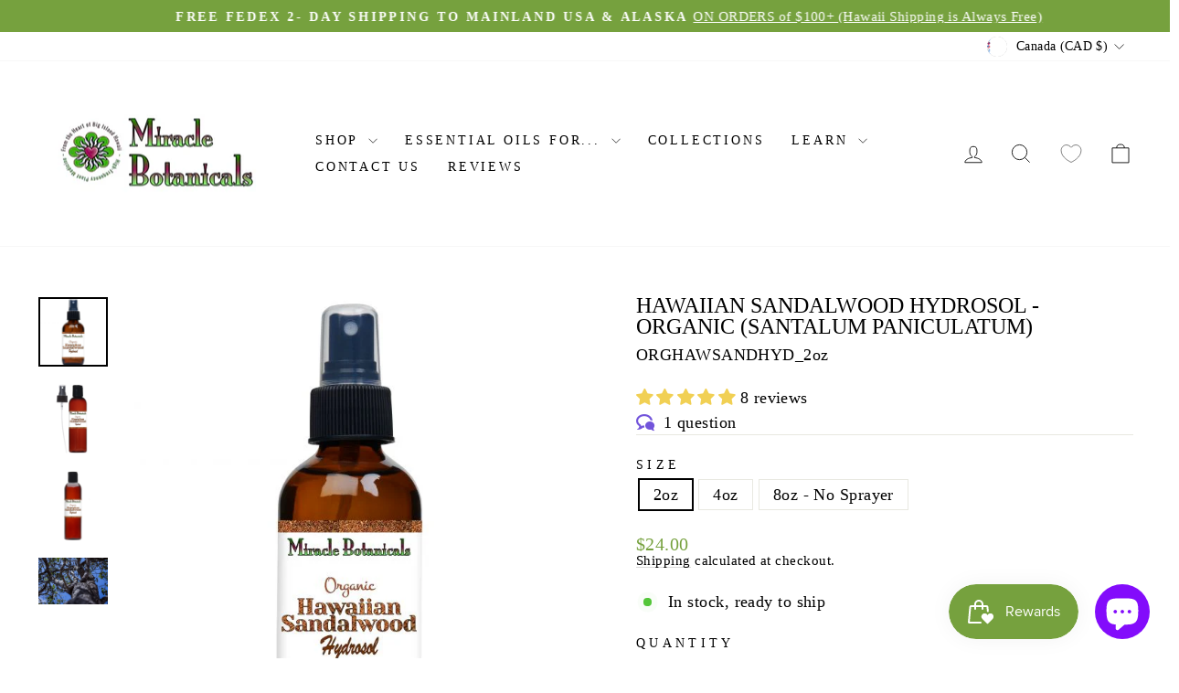

--- FILE ---
content_type: text/html; charset=utf-8
request_url: https://miraclebotanicals.com/en-ca/collections/best-selling-collection/products/sandalwood-organic-hawaiian-hydrosol
body_size: 121117
content:
<!doctype html>
<html class="no-js" lang="en" dir="ltr">
<head>

<!-- BEAE-GLOBAL-FONT --> 
  <!-- START-BEAE-FONT --> 
<link rel='preconnect' href='https://fonts.googleapis.com'><link rel='preconnect' href='https://fonts.gstatic.com' crossorigin><link rel='preload' href='https://fonts.gstatic.com/s/montserrat/v26/JTUSjIg1_i6t8kCHKm459WRhyyTh89ZNpQ.woff2' as='font' type='font/woff2' crossorigin='anonymous'>
<link rel='preload' href='https://fonts.gstatic.com/s/montserrat/v26/JTUSjIg1_i6t8kCHKm459W1hyyTh89ZNpQ.woff2' as='font' type='font/woff2' crossorigin='anonymous'>
<link rel='preload' href='https://fonts.gstatic.com/s/montserrat/v26/JTUSjIg1_i6t8kCHKm459WZhyyTh89ZNpQ.woff2' as='font' type='font/woff2' crossorigin='anonymous'>
<link rel='preload' href='https://fonts.gstatic.com/s/montserrat/v26/JTUSjIg1_i6t8kCHKm459WdhyyTh89ZNpQ.woff2' as='font' type='font/woff2' crossorigin='anonymous'>
<link rel='preload' href='https://fonts.gstatic.com/s/montserrat/v26/JTUSjIg1_i6t8kCHKm459WlhyyTh89Y.woff2' as='font' type='font/woff2' crossorigin='anonymous'>
<link rel='preload' href='https://fonts.gstatic.com/s/roboto/v32/KFOmCnqEu92Fr1Mu72xKKTU1Kvnz.woff2' as='font' type='font/woff2' crossorigin='anonymous'>
<link rel='preload' href='https://fonts.gstatic.com/s/roboto/v32/KFOmCnqEu92Fr1Mu5mxKKTU1Kvnz.woff2' as='font' type='font/woff2' crossorigin='anonymous'>
<link rel='preload' href='https://fonts.gstatic.com/s/roboto/v32/KFOmCnqEu92Fr1Mu7mxKKTU1Kvnz.woff2' as='font' type='font/woff2' crossorigin='anonymous'>
<link rel='preload' href='https://fonts.gstatic.com/s/roboto/v32/KFOmCnqEu92Fr1Mu4WxKKTU1Kvnz.woff2' as='font' type='font/woff2' crossorigin='anonymous'>
<link rel='preload' href='https://fonts.gstatic.com/s/roboto/v32/KFOmCnqEu92Fr1Mu7WxKKTU1Kvnz.woff2' as='font' type='font/woff2' crossorigin='anonymous'>
<link rel='preload' href='https://fonts.gstatic.com/s/roboto/v32/KFOmCnqEu92Fr1Mu7GxKKTU1Kvnz.woff2' as='font' type='font/woff2' crossorigin='anonymous'>
<link rel='preload' href='https://fonts.gstatic.com/s/roboto/v32/KFOmCnqEu92Fr1Mu4mxKKTU1Kg.woff2' as='font' type='font/woff2' crossorigin='anonymous'>
<link rel='preload' href='https://fonts.gstatic.com/s/roboto/v32/KFOlCnqEu92Fr1MmWUlfCRc4AMP6lbBP.woff2' as='font' type='font/woff2' crossorigin='anonymous'>
<link rel='preload' href='https://fonts.gstatic.com/s/roboto/v32/KFOlCnqEu92Fr1MmWUlfABc4AMP6lbBP.woff2' as='font' type='font/woff2' crossorigin='anonymous'>
<link rel='preload' href='https://fonts.gstatic.com/s/roboto/v32/KFOlCnqEu92Fr1MmWUlfCBc4AMP6lbBP.woff2' as='font' type='font/woff2' crossorigin='anonymous'>
<link rel='preload' href='https://fonts.gstatic.com/s/roboto/v32/KFOlCnqEu92Fr1MmWUlfBxc4AMP6lbBP.woff2' as='font' type='font/woff2' crossorigin='anonymous'>
<link rel='preload' href='https://fonts.gstatic.com/s/roboto/v32/KFOlCnqEu92Fr1MmWUlfCxc4AMP6lbBP.woff2' as='font' type='font/woff2' crossorigin='anonymous'>
<link rel='preload' href='https://fonts.gstatic.com/s/roboto/v32/KFOlCnqEu92Fr1MmWUlfChc4AMP6lbBP.woff2' as='font' type='font/woff2' crossorigin='anonymous'>
<link rel='preload' href='https://fonts.gstatic.com/s/roboto/v32/KFOlCnqEu92Fr1MmWUlfBBc4AMP6lQ.woff2' as='font' type='font/woff2' crossorigin='anonymous'>
<!-- END-BEAE-FONT -->  
 <!-- END BEAE-GLOBAL-FONT -->
 


<!-- BEAE-HEADER -->


  
  
  
  <link href="//miraclebotanicals.com/cdn/shop/t/51/assets/beae.base.min.css?v=30248973878737945191735598499" rel="stylesheet" type="text/css" media="all" />
  
  
      <style type="text/css" id="beae-global-theme-style">@import url("https://fonts.googleapis.com/css?family=Montserrat:400,700&display=swap");
@import url("https://fonts.googleapis.com/css?family=Alegreya+SC:100,200,300,400,500,600,700,800,900&display=swap");
@import url("https://fonts.googleapis.com/css?family=Abhaya+Libre:100,200,300,400,500,600,700,800,900&display=swap");
@import url("https://fonts.googleapis.com/css?family=ADLaM+Display:100,200,300,400,500,600,700,800,900&display=swap");
@import url("https://fonts.googleapis.com/css?family=Abyssinica+SIL:100,200,300,400,500,600,700,800,900&display=swap");
@import url("https://fonts.googleapis.com/css?family=Alegreya:100,200,300,400,500,600,700,800,900&display=swap");
@import url("https://fonts.googleapis.com/css?family=Aboreto:100,200,300,400,500,600,700,800,900&display=swap");

            :root {
                --rows: 10;
                --beae-site-max-width: 1920px;
            }
            
        :root{--beae-global-colors-accent: #d97706;--beae-global-colors-background: #d97706;--beae-global-colors-primary: #171717;--beae-global-colors-secondary: #171717;--beae-global-colors-text: #171717;--beae-global-colors-white: white;--beae-global-colors-black: black;--beae-global-colors-transparent: transparent;--beae-global-colors-primary_50: #e6e6e6;--beae-global-colors-primary_100: #dadada;--beae-global-colors-primary_200: #cfcfcf;--beae-global-colors-primary_300: #b8b8b8;--beae-global-colors-primary_400: #8a8a8a;--beae-global-colors-primary_500: #5c5c5c;--beae-global-colors-primary_600: #171717;--beae-global-colors-primary_700: #141414;--beae-global-colors-primary_800: #121212;--beae-global-colors-primary_900: #0c0c0c;--beae-global-colors-primary_950: #070707;--beae-global-colors-secondary_50: #e6e6e6;--beae-global-colors-secondary_100: #dadada;--beae-global-colors-secondary_200: #cfcfcf;--beae-global-colors-secondary_300: #b8b8b8;--beae-global-colors-secondary_400: #8a8a8a;--beae-global-colors-secondary_500: #5c5c5c;--beae-global-colors-secondary_600: #171717;--beae-global-colors-secondary_700: #141414;--beae-global-colors-secondary_800: #121212;--beae-global-colors-secondary_900: #0c0c0c;--beae-global-colors-secondary_950: #070707;--beae-global-colors-text_50: #e6e6e6;--beae-global-colors-text_100: #dadada;--beae-global-colors-text_200: #cfcfcf;--beae-global-colors-text_300: #b8b8b8;--beae-global-colors-text_400: #8a8a8a;--beae-global-colors-text_500: #5c5c5c;--beae-global-colors-text_600: #171717;--beae-global-colors-text_700: #141414;--beae-global-colors-text_800: #121212;--beae-global-colors-text_900: #0c0c0c;--beae-global-colors-text_950: #070707;--beae-global-colors-accent_50: #fffbeb;--beae-global-colors-accent_100: #fef3c7;--beae-global-colors-accent_200: #fde68a;--beae-global-colors-accent_300: #fcd34d;--beae-global-colors-accent_400: #fbbf24;--beae-global-colors-accent_500: #f59e0b;--beae-global-colors-accent_600: #d97706;--beae-global-colors-accent_700: #b45309;--beae-global-colors-accent_800: #92400e;--beae-global-colors-accent_900: #78350f;--beae-global-colors-accent_950: #451a03;--beae-global-colors-background_50: #fffbeb;--beae-global-colors-background_100: #fef3c7;--beae-global-colors-background_200: #fde68a;--beae-global-colors-background_300: #fcd34d;--beae-global-colors-background_400: #fbbf24;--beae-global-colors-background_500: #f59e0b;--beae-global-colors-background_600: #d97706;--beae-global-colors-background_700: #b45309;--beae-global-colors-background_800: #92400e;--beae-global-colors-background_900: #78350f;--beae-global-colors-background_950: #451a03;--beae-page-width: 1470px;--beae-site-margin: 30px;--beae-site-margin-mobile: 15px;--beae-pageWidth: 1200px;} .beae-btn-pr{font-size: calc(26px * var(--text-ratio, 1))  ;line-height: calc(22px * var(--text-ratio, 1))  ;letter-spacing: 0.1px;text-transform: uppercase;font-family: 'Aboreto', sans-serif;font-weight: 700;text-decoration: none;color: var(--beae-global-colors-white);border-radius: 60px;background: var(--beae-global-colors-beae-meat);}  .beae-btn-pr:hover{background: var(--beae-global-colors-beae-meat);color: var(--beae-global-colors-beae-14tc);border-radius: 60px;}  .beae-btn-se{color: var(--beae-global-colors-primary_600);font-size: calc(14px * var(--text-ratio, 1))  ;line-height: calc(22px * var(--text-ratio, 1))  ;text-transform: uppercase;font-family: 'Montserrat', sans-serif;letter-spacing: 0.1px;font-weight: 700;background: var(--beae-global-colors-background_50);border-radius: 60px;}  .beae-btn-se:hover{color: var(--beae-global-colors-background_50);background: var(--beae-global-colors-text_900);border-style: solid;border-color: var(--beae-global-colors-primary_600);border-width: 1px;border-radius: 60px;}  .beae-btn-te{font-size: calc(14px * var(--text-ratio, 1))  ;line-height: calc(20px * var(--text-ratio, 1))  ;text-transform: uppercase;font-weight: 700;letter-spacing: 0.1px;font-family: 'Montserrat', sans-serif;text-decoration: underline;color: var(--beae-global-colors-primary_600);}  .beae-btn-te:hover{color: var(--beae-global-colors-primary_900);}  .beae-typo-h1{font-size: calc(57px * var(--text-ratio, 1))  ;line-height: calc(78px * var(--text-ratio, 1))  ;color:var(--beae-global-colors-text_900);font-family: 'Montserrat', sans-serif;font-weight:700;text-transform:uppercase;} .beae-typo-h2{font-size: calc(48px * var(--text-ratio, 1))  ;line-height: calc(60px * var(--text-ratio, 1))  ;color:var(--beae-global-colors-text_900);font-weight:700;text-transform:uppercase;font-family: 'Alegreya SC', sans-serif;} .beae-typo-h3{font-size: calc(73px * var(--text-ratio, 1))  ;line-height: calc(39px * var(--text-ratio, 1))  ;color:var(--beae-global-colors-text_900);font-weight:700;text-transform:uppercase;font-family: 'Abhaya Libre', sans-serif;} .beae-typo-h4{font-size: calc(33px * var(--text-ratio, 1))  ;line-height: calc(42px * var(--text-ratio, 1))  ;font-family: 'Montserrat', sans-serif;color:var(--beae-global-colors-text_900);font-weight:700;text-transform:uppercase;} .beae-typo-h5{font-size: calc(28px * var(--text-ratio, 1))  ;line-height: calc(38px * var(--text-ratio, 1))  ;color:var(--beae-global-colors-text_900);font-family: 'Montserrat', sans-serif;text-transform:uppercase;font-weight:700;} .beae-typo-h6{font-size: calc(22px * var(--text-ratio, 1))  ;line-height: calc(30px * var(--text-ratio, 1))  ;color:var(--beae-global-colors-text_900);text-transform:uppercase;font-weight:700;font-family: 'Montserrat', sans-serif;} .beae-typo-p1{font-size: calc(48px * var(--text-ratio, 1))  ;line-height: calc(47px * var(--text-ratio, 1))  ;color:var(--beae-global-colors-beae-xk1g);font-weight:400;letter-spacing:0.1px;text-transform:none;font-family: 'ADLaM Display', sans-serif;text-decoration:none;font-style:normal;} .beae-typo-p2{line-height: calc(42px * var(--text-ratio, 1))  ;font-size: calc(21px * var(--text-ratio, 1))  ;color:var(--beae-global-colors-transparent);letter-spacing:0.1px;font-weight:400;font-family: 'Abyssinica SIL', sans-serif;} .beae-typo-p3{font-size: calc(26px * var(--text-ratio, 1))  ;line-height: calc(34px * var(--text-ratio, 1))  ;color:var(--beae-global-colors-text_500);text-transform:none;letter-spacing:-1.3px;font-family: 'Alegreya', sans-serif;font-weight:400;} @media screen and (max-width: 768px) {
       .beae-btn-pr{font-size: calc(12px  * var(--text-ratio, 1)) !important ;line-height: calc(20px  * var(--text-ratio, 1)) !important ;letter-spacing: 1px !important;}  .beae-btn-se{font-size: calc(12px  * var(--text-ratio, 1)) !important ;line-height: calc(20px  * var(--text-ratio, 1)) !important ;}  .beae-btn-te{font-size: calc(16px  * var(--text-ratio, 1)) !important ;line-height: calc(20px  * var(--text-ratio, 1)) !important ;}  .beae-typo-h1{font-size: calc(46px * var(--text-ratio, 1))  ;line-height: calc(59.8px * var(--text-ratio, 1))  ;} .beae-typo-h2{font-size: calc(40px * var(--text-ratio, 1))  ;line-height: calc(54.6px * var(--text-ratio, 1))  ;} .beae-typo-h3{font-size: calc(35px * var(--text-ratio, 1))  ;line-height: calc(45.5px * var(--text-ratio, 1))  ;} .beae-typo-h4{font-size: calc(29px * var(--text-ratio, 1))  ;line-height: calc(37.7px * var(--text-ratio, 1))  ;} .beae-typo-h5{font-size: calc(12px * var(--text-ratio, 1))  ;line-height: calc(28px * var(--text-ratio, 1))  ;} .beae-typo-h6{font-size: calc(20px * var(--text-ratio, 1))  ;line-height: calc(36px * var(--text-ratio, 1))  ;} .beae-typo-p1{font-size: calc(32px * var(--text-ratio, 1))  ;line-height: calc(21px * var(--text-ratio, 1))  ;} .beae-typo-p2{line-height: calc(25.5px * var(--text-ratio, 1))  ;font-size: calc(17px * var(--text-ratio, 1))  ;} .beae-typo-p3{font-size: calc(14px * var(--text-ratio, 1))  ;line-height: calc(21px * var(--text-ratio, 1))  ;}
  }:root {
    --beae-global-colors-white: white;
    --beae-global-colors-black: black;
    --beae-global-colors-transparent: transparent;
  --beae-global-colors-white: white;--beae-global-colors-black: black;--beae-global-colors-transparent: transparent;--beae-global-colors-beae-3jhl: #e0dfed;--beae-global-colors-beae-fdta: #f7f5e6;--beae-global-colors-beae-3mvo: #a38fcf;--beae-global-colors-beae-nse0: #996fd1;--beae-global-colors-beae-h2qz: #c9bc63;--beae-global-colors-beae-snna: #edda79;--beae-global-colors-beae-vdq8: #0051ff;--beae-global-colors-beae-6pjy: #e6d1d1;--beae-global-colors-beae-hj3a: rgba(255, 85, 0, 0.62);--beae-global-colors-beae-k8cg: #0b0c61;--beae-global-colors-beae-xk1g: rgba(0, 0, 0, 0);--beae-global-colors-beae-9w2l: #0dd41d;--beae-global-colors-beae-wuj4: #ffdd00;--beae-global-colors-beae-hgsu: #0c8710;--beae-global-colors-beae-7npe: #fff8eb;--beae-global-colors-beae-qs8y: #dce6e6;--beae-global-colors-beae-w15i: #afc4b6;--beae-global-colors-beae-pizw: #819983;--beae-global-colors-beae-6v09: #59756a;--beae-global-colors-beae-yyr4: #abbab2;--beae-global-colors-beae-doy5: #799184;--beae-global-colors-beae-owlz: #73638f;--beae-global-colors-beae-y0i8: #aca1cc;--beae-global-colors-beae-t3nb: #bfa7cf;--beae-global-colors-beae-d7of: #765fa1;--beae-global-colors-beae-3gaj: #C5B4E3;--beae-global-colors-beae-ysy2: #C5B4E3;--beae-global-colors-beae-54jo: #C5B4E3;--beae-global-colors-beae-t2lm: #7d59d9;--beae-global-colors-beae-1lxv: #b36464;--beae-global-colors-beae-14tc: #f2dac9;--beae-global-colors-beae-meat: #e3b6b6;--beae-global-colors-beae-gqcn: #d99898;--beae-global-colors-beae-s4rj: #edabab;--beae-global-colors-beae-yyyl: #f5d0c1;--beae-global-colors-beae-4cal: #c78d8d;--beae-global-colors-beae-63q8: #f7f0f0;--beae-global-colors-beae-6ljh: #fcf7f7;--beae-global-colors-beae-qi77: #fcf7f7;--beae-global-colors-beae-rqq6: #fcf7f7;--beae-global-colors-beae-01z8: #752d2d;--beae-global-colors-beae-imcx: #dbb6b6;--beae-global-colors-beae-si8m: #b88d8d;--beae-global-colors-beae-xg17: #6e2f2f;--beae-global-colors-beae-ewmj: #732424;--beae-global-colors-beae-ygwv: #9c5151;--beae-global-colors-beae-5nde: #deb4b4;--beae-global-colors-beae-fgbh: #fac069;--beae-global-colors-beae-rxqt: #a38acf;--beae-global-colors-beae-oned: #83bad6;--beae-global-colors-beae-1rsv: #79b2d4;--beae-global-colors-beae-9vjz: #f2e6bf;--beae-global-colors-beae-amy1: #fadeb1;--beae-global-colors-beae-cb2x: #9ecef0;--beae-global-colors-beae-8vem: #f5cf89;--beae-global-colors-beae-9bmp: #7ab1cc;}</style>
  
      
  <script src="//miraclebotanicals.com/cdn/shop/t/51/assets/beae.base.min.js?v=82530896209969872381739398079" defer="defer"></script>
  <script>
    window.BEAE_HELPER = {
        routes: {
            cart_url: "/en-ca/cart",
            root_url: "/en-ca"
        },
        lang: "en",
        available_lang: {"shop_locale":{"locale":"en","enabled":true,"primary":true,"published":true}}
    };
  </script><script>
      try {
        const beaeRecentlyViewedProducts = new Set(JSON.parse(localStorage.getItem("beaeRecentlyViewedProducts") || "[]"));
        beaeRecentlyViewedProducts.delete(6753858748469); // Delete first to re-move the product
        beaeRecentlyViewedProducts.add(6753858748469);
        localStorage.setItem("beaeRecentlyViewedProducts", JSON.stringify(Array.from(beaeRecentlyViewedProducts.values()).reverse()));
      } catch (e) {
        // Safari in private mode does not allow setting item, we silently fail
      }
      </script><!-- END BEAE-HEADER -->
 
<style data-shopify>
  

  
  
  
</style><link href="//miraclebotanicals.com/cdn/shop/t/51/assets/theme.css?v=33813233934923895621754084479" rel="stylesheet" type="text/css" media="all" />
<style data-shopify>:root {
    --typeHeaderPrimary: "Times New Roman";
    --typeHeaderFallback: Times, serif;
    --typeHeaderSize: 28px;
    --typeHeaderWeight: 400;
    --typeHeaderLineHeight: 1;
    --typeHeaderSpacing: 0.0em;

    --typeBasePrimary:"Times New Roman";
    --typeBaseFallback:Times, serif;
    --typeBaseSize: 18px;
    --typeBaseWeight: 400;
    --typeBaseSpacing: 0.025em;
    --typeBaseLineHeight: 1;
    --typeBaselineHeightMinus01: 0.9;

    --typeCollectionTitle: 20px;

    --iconWeight: 2px;
    --iconLinecaps: miter;

    
        --buttonRadius: 3px;
    

    --colorGridOverlayOpacity: 0.1;
    }

    .placeholder-content {
    background-image: linear-gradient(100deg, #ffffff 40%, #f7f7f7 63%, #ffffff 79%);
    }</style><!-- Start of Booster Apps Seo-0.1--><title>Hawaiian Sandalwood Hydrosol - Org. (Santalum Paniculatum)</title><meta name="description" content="Our Hawaiian Sandalwood Hydrosol is sourced right here on the Big Island of Hawaii. It&#39;s the distillate water that remains after distilling the essential oil." />
<!-- end of Booster Apps SEO -->

  <meta name="google-site-verification" content="9tgAHjN-Lc_FHw7TMNl78F1vNfs_JtITGV4DuREtZzI" />
  
  <meta charset="utf-8">
  <meta http-equiv="X-UA-Compatible" content="IE=edge,chrome=1">
  <meta name="viewport" content="width=device-width,initial-scale=1">
  <meta name="theme-color" content="#76a13e">
  <link rel="canonical" href="https://miraclebotanicals.com/en-ca/products/sandalwood-organic-hawaiian-hydrosol">
  <link rel="preconnect" href="https://cdn.shopify.com" crossorigin>
  <link rel="preconnect" href="https://fonts.shopifycdn.com" crossorigin>
  <link rel="dns-prefetch" href="https://productreviews.shopifycdn.com">
  <link rel="dns-prefetch" href="https://ajax.googleapis.com">
  <link rel="dns-prefetch" href="https://maps.googleapis.com">
  <link rel="dns-prefetch" href="https://maps.gstatic.com"><link rel="shortcut icon" href="//miraclebotanicals.com/cdn/shop/files/MB-Center-logo-heart-of-hawaii-essential-oils_32x32.png?v=1637637736" type="image/png" />
<meta property="og:site_name" content="Miracle Botanicals Essential Oils">
  <meta property="og:url" content="https://miraclebotanicals.com/en-ca/products/sandalwood-organic-hawaiian-hydrosol">
  <meta property="og:title" content="Hawaiian Sandalwood Hydrosol - Organic (Santalum Paniculatum)">
  <meta property="og:type" content="product">
  <meta property="og:description" content="Our Hawaiian Sandalwood Hydrosol is sourced right here on the Big Island of Hawaii. It&#39;s the distillate water that remains after distilling the essential oil."><meta property="og:image" content="http://miraclebotanicals.com/cdn/shop/products/hawaiian-sandalwood-hydrosol-organic-santalum-paniculatum-877411.jpg?v=1679118368">
    <meta property="og:image:secure_url" content="https://miraclebotanicals.com/cdn/shop/products/hawaiian-sandalwood-hydrosol-organic-santalum-paniculatum-877411.jpg?v=1679118368">
    <meta property="og:image:width" content="640">
    <meta property="og:image:height" content="640"><meta name="twitter:site" content="@MiracleBotanics">
  <meta name="twitter:card" content="summary_large_image">
  <meta name="twitter:title" content="Hawaiian Sandalwood Hydrosol - Organic (Santalum Paniculatum)">
  <meta name="twitter:description" content="Our Hawaiian Sandalwood Hydrosol is sourced right here on the Big Island of Hawaii. It&#39;s the distillate water that remains after distilling the essential oil.">
<script>
    document.documentElement.className = document.documentElement.className.replace('no-js', 'js');

    window.theme = window.theme || {};
    theme.routes = {
      home: "/en-ca",
      cart: "/en-ca/cart.js",
      cartPage: "/en-ca/cart",
      cartAdd: "/en-ca/cart/add.js",
      cartChange: "/en-ca/cart/change.js",
      search: "/en-ca/search",
      predictiveSearch: "/en-ca/search/suggest"
    };
    theme.strings = {
      soldOut: "Sold Out",
      unavailable: "Unavailable",
      inStockLabel: "In stock, ready to ship",
      oneStockLabel: "Low stock - [count] item left",
      otherStockLabel: "Low stock - [count] items left",
      willNotShipUntil: "Ready to ship [date]",
      willBeInStockAfter: "Back in stock [date]",
      waitingForStock: "Out of Stock",
      savePrice: "Save [saved_amount]",
      cartEmpty: "Your cart is currently empty.",
      cartTermsConfirmation: "You must agree with the terms and conditions of sales to check out",
      searchCollections: "Collections",
      searchPages: "Pages",
      searchArticles: "Articles",
      productFrom: "from ",
      maxQuantity: "You can only have [quantity] of [title] in your cart."
    };
    theme.settings = {
      cartType: "drawer",
      isCustomerTemplate: false,
      moneyFormat: "${{amount}}",
      saveType: "dollar",
      productImageSize: "natural",
      productImageCover: false,
      predictiveSearch: true,
      predictiveSearchType: null,
      predictiveSearchVendor: false,
      predictiveSearchPrice: true,
      quickView: true,
      themeName: 'Impulse',
      themeVersion: "7.5.0"
    };
  </script>
  <!-- Google tag (gtag.js) add 1/18/2023 afterdarkgrafx.com -->
<script async src="https://www.googletagmanager.com/gtag/js?id=G-VRH1YRFPPX"></script>
<script>
  window.dataLayer = window.dataLayer || [];
  function gtag(){dataLayer.push(arguments);}
  gtag('js', new Date());

  gtag('config', 'G-VRH1YRFPPX');
</script>
  
  
<script src='https://ajax.googleapis.com/ajax/libs/jquery/3.5.1/jquery.min.js'></script><script>window.performance && window.performance.mark && window.performance.mark('shopify.content_for_header.start');</script><meta name="google-site-verification" content="TEL-VR59k0Wzg_gCStDz5BX1QxaF3fSdN6be2uKSrkQ">
<meta id="shopify-digital-wallet" name="shopify-digital-wallet" content="/55418683445/digital_wallets/dialog">
<meta name="shopify-checkout-api-token" content="c338147528efc420c278cfb41e71fa1a">
<meta id="in-context-paypal-metadata" data-shop-id="55418683445" data-venmo-supported="false" data-environment="production" data-locale="en_US" data-paypal-v4="true" data-currency="CAD">
<link rel="alternate" hreflang="x-default" href="https://miraclebotanicals.com/products/sandalwood-organic-hawaiian-hydrosol">
<link rel="alternate" hreflang="en" href="https://miraclebotanicals.com/products/sandalwood-organic-hawaiian-hydrosol">
<link rel="alternate" hreflang="en-CA" href="https://miraclebotanicals.com/en-ca/products/sandalwood-organic-hawaiian-hydrosol">
<link rel="alternate" type="application/json+oembed" href="https://miraclebotanicals.com/en-ca/products/sandalwood-organic-hawaiian-hydrosol.oembed">
<script async="async" src="/checkouts/internal/preloads.js?locale=en-CA"></script>
<link rel="preconnect" href="https://shop.app" crossorigin="anonymous">
<script async="async" src="https://shop.app/checkouts/internal/preloads.js?locale=en-CA&shop_id=55418683445" crossorigin="anonymous"></script>
<script id="apple-pay-shop-capabilities" type="application/json">{"shopId":55418683445,"countryCode":"US","currencyCode":"CAD","merchantCapabilities":["supports3DS"],"merchantId":"gid:\/\/shopify\/Shop\/55418683445","merchantName":"Miracle Botanicals Essential Oils","requiredBillingContactFields":["postalAddress","email","phone"],"requiredShippingContactFields":["postalAddress","email","phone"],"shippingType":"shipping","supportedNetworks":["visa","masterCard","amex","discover","elo","jcb"],"total":{"type":"pending","label":"Miracle Botanicals Essential Oils","amount":"1.00"},"shopifyPaymentsEnabled":true,"supportsSubscriptions":true}</script>
<script id="shopify-features" type="application/json">{"accessToken":"c338147528efc420c278cfb41e71fa1a","betas":["rich-media-storefront-analytics"],"domain":"miraclebotanicals.com","predictiveSearch":true,"shopId":55418683445,"locale":"en"}</script>
<script>var Shopify = Shopify || {};
Shopify.shop = "miracle-botanicals-oils.myshopify.com";
Shopify.locale = "en";
Shopify.currency = {"active":"CAD","rate":"1.4107485"};
Shopify.country = "CA";
Shopify.theme = {"name":"Theme export  miraclebotanicals-co... - 2024-07-01","id":133660770357,"schema_name":"Impulse","schema_version":"7.5.0","theme_store_id":null,"role":"main"};
Shopify.theme.handle = "null";
Shopify.theme.style = {"id":null,"handle":null};
Shopify.cdnHost = "miraclebotanicals.com/cdn";
Shopify.routes = Shopify.routes || {};
Shopify.routes.root = "/en-ca/";</script>
<script type="module">!function(o){(o.Shopify=o.Shopify||{}).modules=!0}(window);</script>
<script>!function(o){function n(){var o=[];function n(){o.push(Array.prototype.slice.apply(arguments))}return n.q=o,n}var t=o.Shopify=o.Shopify||{};t.loadFeatures=n(),t.autoloadFeatures=n()}(window);</script>
<script>
  window.ShopifyPay = window.ShopifyPay || {};
  window.ShopifyPay.apiHost = "shop.app\/pay";
  window.ShopifyPay.redirectState = null;
</script>
<script id="shop-js-analytics" type="application/json">{"pageType":"product"}</script>
<script defer="defer" async type="module" src="//miraclebotanicals.com/cdn/shopifycloud/shop-js/modules/v2/client.init-shop-cart-sync_C5BV16lS.en.esm.js"></script>
<script defer="defer" async type="module" src="//miraclebotanicals.com/cdn/shopifycloud/shop-js/modules/v2/chunk.common_CygWptCX.esm.js"></script>
<script type="module">
  await import("//miraclebotanicals.com/cdn/shopifycloud/shop-js/modules/v2/client.init-shop-cart-sync_C5BV16lS.en.esm.js");
await import("//miraclebotanicals.com/cdn/shopifycloud/shop-js/modules/v2/chunk.common_CygWptCX.esm.js");

  window.Shopify.SignInWithShop?.initShopCartSync?.({"fedCMEnabled":true,"windoidEnabled":true});

</script>
<script>
  window.Shopify = window.Shopify || {};
  if (!window.Shopify.featureAssets) window.Shopify.featureAssets = {};
  window.Shopify.featureAssets['shop-js'] = {"shop-cart-sync":["modules/v2/client.shop-cart-sync_ZFArdW7E.en.esm.js","modules/v2/chunk.common_CygWptCX.esm.js"],"init-fed-cm":["modules/v2/client.init-fed-cm_CmiC4vf6.en.esm.js","modules/v2/chunk.common_CygWptCX.esm.js"],"shop-button":["modules/v2/client.shop-button_tlx5R9nI.en.esm.js","modules/v2/chunk.common_CygWptCX.esm.js"],"shop-cash-offers":["modules/v2/client.shop-cash-offers_DOA2yAJr.en.esm.js","modules/v2/chunk.common_CygWptCX.esm.js","modules/v2/chunk.modal_D71HUcav.esm.js"],"init-windoid":["modules/v2/client.init-windoid_sURxWdc1.en.esm.js","modules/v2/chunk.common_CygWptCX.esm.js"],"shop-toast-manager":["modules/v2/client.shop-toast-manager_ClPi3nE9.en.esm.js","modules/v2/chunk.common_CygWptCX.esm.js"],"init-shop-email-lookup-coordinator":["modules/v2/client.init-shop-email-lookup-coordinator_B8hsDcYM.en.esm.js","modules/v2/chunk.common_CygWptCX.esm.js"],"init-shop-cart-sync":["modules/v2/client.init-shop-cart-sync_C5BV16lS.en.esm.js","modules/v2/chunk.common_CygWptCX.esm.js"],"avatar":["modules/v2/client.avatar_BTnouDA3.en.esm.js"],"pay-button":["modules/v2/client.pay-button_FdsNuTd3.en.esm.js","modules/v2/chunk.common_CygWptCX.esm.js"],"init-customer-accounts":["modules/v2/client.init-customer-accounts_DxDtT_ad.en.esm.js","modules/v2/client.shop-login-button_C5VAVYt1.en.esm.js","modules/v2/chunk.common_CygWptCX.esm.js","modules/v2/chunk.modal_D71HUcav.esm.js"],"init-shop-for-new-customer-accounts":["modules/v2/client.init-shop-for-new-customer-accounts_ChsxoAhi.en.esm.js","modules/v2/client.shop-login-button_C5VAVYt1.en.esm.js","modules/v2/chunk.common_CygWptCX.esm.js","modules/v2/chunk.modal_D71HUcav.esm.js"],"shop-login-button":["modules/v2/client.shop-login-button_C5VAVYt1.en.esm.js","modules/v2/chunk.common_CygWptCX.esm.js","modules/v2/chunk.modal_D71HUcav.esm.js"],"init-customer-accounts-sign-up":["modules/v2/client.init-customer-accounts-sign-up_CPSyQ0Tj.en.esm.js","modules/v2/client.shop-login-button_C5VAVYt1.en.esm.js","modules/v2/chunk.common_CygWptCX.esm.js","modules/v2/chunk.modal_D71HUcav.esm.js"],"shop-follow-button":["modules/v2/client.shop-follow-button_Cva4Ekp9.en.esm.js","modules/v2/chunk.common_CygWptCX.esm.js","modules/v2/chunk.modal_D71HUcav.esm.js"],"checkout-modal":["modules/v2/client.checkout-modal_BPM8l0SH.en.esm.js","modules/v2/chunk.common_CygWptCX.esm.js","modules/v2/chunk.modal_D71HUcav.esm.js"],"lead-capture":["modules/v2/client.lead-capture_Bi8yE_yS.en.esm.js","modules/v2/chunk.common_CygWptCX.esm.js","modules/v2/chunk.modal_D71HUcav.esm.js"],"shop-login":["modules/v2/client.shop-login_D6lNrXab.en.esm.js","modules/v2/chunk.common_CygWptCX.esm.js","modules/v2/chunk.modal_D71HUcav.esm.js"],"payment-terms":["modules/v2/client.payment-terms_CZxnsJam.en.esm.js","modules/v2/chunk.common_CygWptCX.esm.js","modules/v2/chunk.modal_D71HUcav.esm.js"]};
</script>
<script>(function() {
  var isLoaded = false;
  function asyncLoad() {
    if (isLoaded) return;
    isLoaded = true;
    var urls = ["https:\/\/io.dropinblog.com\/js\/shopify.js?shop=miracle-botanicals-oils.myshopify.com","https:\/\/static2.rapidsearch.dev\/resultpage.js?shop=miracle-botanicals-oils.myshopify.com","https:\/\/shopify-extension.getredo.com\/main.js?widget_id=7uu1x88l0y06yvs\u0026shop=miracle-botanicals-oils.myshopify.com"];
    for (var i = 0; i < urls.length; i++) {
      var s = document.createElement('script');
      s.type = 'text/javascript';
      s.async = true;
      s.src = urls[i];
      var x = document.getElementsByTagName('script')[0];
      x.parentNode.insertBefore(s, x);
    }
  };
  if(window.attachEvent) {
    window.attachEvent('onload', asyncLoad);
  } else {
    window.addEventListener('load', asyncLoad, false);
  }
})();</script>
<script id="__st">var __st={"a":55418683445,"offset":-36000,"reqid":"7095a315-fe74-4306-8ddc-c375715437e5-1768798217","pageurl":"miraclebotanicals.com\/en-ca\/collections\/best-selling-collection\/products\/sandalwood-organic-hawaiian-hydrosol","u":"40c731bdcc9b","p":"product","rtyp":"product","rid":6753858748469};</script>
<script>window.ShopifyPaypalV4VisibilityTracking = true;</script>
<script id="captcha-bootstrap">!function(){'use strict';const t='contact',e='account',n='new_comment',o=[[t,t],['blogs',n],['comments',n],[t,'customer']],c=[[e,'customer_login'],[e,'guest_login'],[e,'recover_customer_password'],[e,'create_customer']],r=t=>t.map((([t,e])=>`form[action*='/${t}']:not([data-nocaptcha='true']) input[name='form_type'][value='${e}']`)).join(','),a=t=>()=>t?[...document.querySelectorAll(t)].map((t=>t.form)):[];function s(){const t=[...o],e=r(t);return a(e)}const i='password',u='form_key',d=['recaptcha-v3-token','g-recaptcha-response','h-captcha-response',i],f=()=>{try{return window.sessionStorage}catch{return}},m='__shopify_v',_=t=>t.elements[u];function p(t,e,n=!1){try{const o=window.sessionStorage,c=JSON.parse(o.getItem(e)),{data:r}=function(t){const{data:e,action:n}=t;return t[m]||n?{data:e,action:n}:{data:t,action:n}}(c);for(const[e,n]of Object.entries(r))t.elements[e]&&(t.elements[e].value=n);n&&o.removeItem(e)}catch(o){console.error('form repopulation failed',{error:o})}}const l='form_type',E='cptcha';function T(t){t.dataset[E]=!0}const w=window,h=w.document,L='Shopify',v='ce_forms',y='captcha';let A=!1;((t,e)=>{const n=(g='f06e6c50-85a8-45c8-87d0-21a2b65856fe',I='https://cdn.shopify.com/shopifycloud/storefront-forms-hcaptcha/ce_storefront_forms_captcha_hcaptcha.v1.5.2.iife.js',D={infoText:'Protected by hCaptcha',privacyText:'Privacy',termsText:'Terms'},(t,e,n)=>{const o=w[L][v],c=o.bindForm;if(c)return c(t,g,e,D).then(n);var r;o.q.push([[t,g,e,D],n]),r=I,A||(h.body.append(Object.assign(h.createElement('script'),{id:'captcha-provider',async:!0,src:r})),A=!0)});var g,I,D;w[L]=w[L]||{},w[L][v]=w[L][v]||{},w[L][v].q=[],w[L][y]=w[L][y]||{},w[L][y].protect=function(t,e){n(t,void 0,e),T(t)},Object.freeze(w[L][y]),function(t,e,n,w,h,L){const[v,y,A,g]=function(t,e,n){const i=e?o:[],u=t?c:[],d=[...i,...u],f=r(d),m=r(i),_=r(d.filter((([t,e])=>n.includes(e))));return[a(f),a(m),a(_),s()]}(w,h,L),I=t=>{const e=t.target;return e instanceof HTMLFormElement?e:e&&e.form},D=t=>v().includes(t);t.addEventListener('submit',(t=>{const e=I(t);if(!e)return;const n=D(e)&&!e.dataset.hcaptchaBound&&!e.dataset.recaptchaBound,o=_(e),c=g().includes(e)&&(!o||!o.value);(n||c)&&t.preventDefault(),c&&!n&&(function(t){try{if(!f())return;!function(t){const e=f();if(!e)return;const n=_(t);if(!n)return;const o=n.value;o&&e.removeItem(o)}(t);const e=Array.from(Array(32),(()=>Math.random().toString(36)[2])).join('');!function(t,e){_(t)||t.append(Object.assign(document.createElement('input'),{type:'hidden',name:u})),t.elements[u].value=e}(t,e),function(t,e){const n=f();if(!n)return;const o=[...t.querySelectorAll(`input[type='${i}']`)].map((({name:t})=>t)),c=[...d,...o],r={};for(const[a,s]of new FormData(t).entries())c.includes(a)||(r[a]=s);n.setItem(e,JSON.stringify({[m]:1,action:t.action,data:r}))}(t,e)}catch(e){console.error('failed to persist form',e)}}(e),e.submit())}));const S=(t,e)=>{t&&!t.dataset[E]&&(n(t,e.some((e=>e===t))),T(t))};for(const o of['focusin','change'])t.addEventListener(o,(t=>{const e=I(t);D(e)&&S(e,y())}));const B=e.get('form_key'),M=e.get(l),P=B&&M;t.addEventListener('DOMContentLoaded',(()=>{const t=y();if(P)for(const e of t)e.elements[l].value===M&&p(e,B);[...new Set([...A(),...v().filter((t=>'true'===t.dataset.shopifyCaptcha))])].forEach((e=>S(e,t)))}))}(h,new URLSearchParams(w.location.search),n,t,e,['guest_login'])})(!1,!0)}();</script>
<script integrity="sha256-4kQ18oKyAcykRKYeNunJcIwy7WH5gtpwJnB7kiuLZ1E=" data-source-attribution="shopify.loadfeatures" defer="defer" src="//miraclebotanicals.com/cdn/shopifycloud/storefront/assets/storefront/load_feature-a0a9edcb.js" crossorigin="anonymous"></script>
<script crossorigin="anonymous" defer="defer" src="//miraclebotanicals.com/cdn/shopifycloud/storefront/assets/shopify_pay/storefront-65b4c6d7.js?v=20250812"></script>
<script data-source-attribution="shopify.dynamic_checkout.dynamic.init">var Shopify=Shopify||{};Shopify.PaymentButton=Shopify.PaymentButton||{isStorefrontPortableWallets:!0,init:function(){window.Shopify.PaymentButton.init=function(){};var t=document.createElement("script");t.src="https://miraclebotanicals.com/cdn/shopifycloud/portable-wallets/latest/portable-wallets.en.js",t.type="module",document.head.appendChild(t)}};
</script>
<script data-source-attribution="shopify.dynamic_checkout.buyer_consent">
  function portableWalletsHideBuyerConsent(e){var t=document.getElementById("shopify-buyer-consent"),n=document.getElementById("shopify-subscription-policy-button");t&&n&&(t.classList.add("hidden"),t.setAttribute("aria-hidden","true"),n.removeEventListener("click",e))}function portableWalletsShowBuyerConsent(e){var t=document.getElementById("shopify-buyer-consent"),n=document.getElementById("shopify-subscription-policy-button");t&&n&&(t.classList.remove("hidden"),t.removeAttribute("aria-hidden"),n.addEventListener("click",e))}window.Shopify?.PaymentButton&&(window.Shopify.PaymentButton.hideBuyerConsent=portableWalletsHideBuyerConsent,window.Shopify.PaymentButton.showBuyerConsent=portableWalletsShowBuyerConsent);
</script>
<script>
  function portableWalletsCleanup(e){e&&e.src&&console.error("Failed to load portable wallets script "+e.src);var t=document.querySelectorAll("shopify-accelerated-checkout .shopify-payment-button__skeleton, shopify-accelerated-checkout-cart .wallet-cart-button__skeleton"),e=document.getElementById("shopify-buyer-consent");for(let e=0;e<t.length;e++)t[e].remove();e&&e.remove()}function portableWalletsNotLoadedAsModule(e){e instanceof ErrorEvent&&"string"==typeof e.message&&e.message.includes("import.meta")&&"string"==typeof e.filename&&e.filename.includes("portable-wallets")&&(window.removeEventListener("error",portableWalletsNotLoadedAsModule),window.Shopify.PaymentButton.failedToLoad=e,"loading"===document.readyState?document.addEventListener("DOMContentLoaded",window.Shopify.PaymentButton.init):window.Shopify.PaymentButton.init())}window.addEventListener("error",portableWalletsNotLoadedAsModule);
</script>

<script type="module" src="https://miraclebotanicals.com/cdn/shopifycloud/portable-wallets/latest/portable-wallets.en.js" onError="portableWalletsCleanup(this)" crossorigin="anonymous"></script>
<script nomodule>
  document.addEventListener("DOMContentLoaded", portableWalletsCleanup);
</script>

<link id="shopify-accelerated-checkout-styles" rel="stylesheet" media="screen" href="https://miraclebotanicals.com/cdn/shopifycloud/portable-wallets/latest/accelerated-checkout-backwards-compat.css" crossorigin="anonymous">
<style id="shopify-accelerated-checkout-cart">
        #shopify-buyer-consent {
  margin-top: 1em;
  display: inline-block;
  width: 100%;
}

#shopify-buyer-consent.hidden {
  display: none;
}

#shopify-subscription-policy-button {
  background: none;
  border: none;
  padding: 0;
  text-decoration: underline;
  font-size: inherit;
  cursor: pointer;
}

#shopify-subscription-policy-button::before {
  box-shadow: none;
}

      </style>

<script>window.performance && window.performance.mark && window.performance.mark('shopify.content_for_header.end');</script><script src="//miraclebotanicals.com/cdn/shop/t/51/assets/vendor-scripts-v11.js" defer="defer"></script>

   <script src="//miraclebotanicals.com/cdn/shop/t/51/assets/theme.js?v=136904160527539270741719843922" defer="defer"></script>




		<script>
		function sd_LockData(){
		
		sdLockData =""
		
			var pageType = ShopifyAnalytics.meta.page.pageType;
		var pageID = ShopifyAnalytics.meta.page.resourceId;
		var customerID = ShopifyAnalytics.meta['page']['customerId'];
		var store = Shopify.shop;
		var custStatus = 'false';
		var currentUrl = window.location.href;



		var sd_lockContent;
		if (pageType == 'product') {
			var productId = ShopifyAnalytics.meta.product.id;
		}

		if (sdLockData || sdLockData != '') {
			var i;
			for (i = 0; i < sdLockData.length; i++) {

				var product_idsAry = sdLockData[i]['product_ids'].split(',');
				var collection_ids =  sdLockData[i]['collection_ids'].split(',');
				var collection_idsAry = sdLockData[i]['collection_productids'].split(',');
				var combine_Ary = product_idsAry.concat(collection_idsAry).concat(collection_ids);
				const allProduct_ids = Array.from(new Set(combine_Ary));
				if (sdLockData[i]['status'] == 'Active' && sdLockData[i]['content'] != '') {
					var contentArr = sdLockData[i]['content'].split(',');
                  console.log(contentArr);
					if (sdLockData[i]['applies_to'] != '' || sdLockData[i]['applies_to'] != 'undefined') {
						if (sdLockData[i]['applies_to'] == 'all_login_customers') {
							var appliesCust = 'all';
						} else if (sdLockData[i]['applies_to'] == 'selected_customers') {
							if (sdLockData[i]['customer_ids'] != '') {
								var customerIdArr = sdLockData[i]['customer_ids'].split(',');
								if (customerIdArr.includes('' + customerID + '')) {
									var appliesCust = 'selected';
								}
							}
						} else if (sdLockData[i]['applies_to'] == 'guest_customers') {
							var appliesCust = 'guest';
						}else if (sdLockData[i]['applies_to'] == 'wholesale_customers') {
							var appliesCust = 'wholesale';
						}else if (sdLockData[i]['applies_to'] == 'nonWholesale_customers') {
							var appliesCust = 'nonWholesale';
						}
					}
					//redirect urls
					if (sdLockData[i]['restriction_rule'] != '' || sdLockData[i]['restriction_rule'] != 'undefined') {
						if (sdLockData[i]['restriction_rule'] == '404') {
							var sdRedirectLock = window.location.origin + '/404';
						} else if (sdLockData[i]['restriction_rule'] == 'login') {
							if (typeof customerID == 'undefined' || customerID == null) {
								var sdRedirectLock = window.location.origin + '/account/login';
							} else {
								//Object.freeze(document.location.href);
								//continue;
								var sdRedirectLock = window.location.origin + '/account';
							}
						}else if (sdLockData[i]['restriction_rule'] == 'same_page') {
								var sdRedirectLock = 'show_message';
								var message = sdLockData[i]['redirectotherurl'];
						} else if(sdLockData[i]['restriction_rule'] == 'another_url'){
							var sdRedirectLock = sdLockData[i]['redirectotherurl'];

							if(currentUrl.includes(sdRedirectLock) && (currentUrl != 'https://'+store+'/' || currentUrl != 'https://'+store) ){
							   console.log(sdRedirectLock) ;
                              var sdRedirectLock = currentUrl;
							}
						}else {
						}
					}
                   console.log(sdRedirectLock);

					if (appliesCust == 'all') {
						if (typeof customerID != 'undefined' || customerID != null) {
						   custStatus = 'true';
						}
					} else if (appliesCust == 'selected') {
						if ((typeof customerID != 'undefined' || customerID != null)) {
							var customerIdArr1 = sdLockData[i]['customer_ids'].split(',');
							if (customerIdArr1.includes('' + customerID + '')) {
								   custStatus = 'true';
							}
						}
					} else if (appliesCust == 'guest') {
						if (typeof customerID == 'undefined' || customerID == null) {
								custStatus = 'true';
						}
					}else if(appliesCust == 'wholesale' || appliesCust == 'nonWholesale'){
							if(((appliesCust == 'wholesale' && (typeof customerID != 'undefined' || customerID != null)) || (appliesCust == 'nonWholesale' && (typeof customerID != 'undefined' || customerID != null)))){
								jQuery.ajax({
									url: 'https://shinedezigninfotech.com/wholesale_dev/LockManagement/lockCustomer',
									type: 'POST',
									async: false,
									data: {
										'store' : store,
										'customerId':customerID,
										'custType':appliesCust
									},
									success: function(response) {
										var parsedJson = $.parseJSON(response);
										custStatus = parsedJson.status;

									}
								});
							}else if(appliesCust == 'nonWholesale' && (typeof customerID == 'undefined' || customerID == null)){
								custStatus = 'true';
							}else{
								custStatus = 'false';
							}
					}
                  console.log(custStatus);
						if(custStatus == 'true'){
							if(contentArr.includes('site')){
								if(currentUrl.indexOf('collections/all') > -1 && sdRedirectLock == 'https://'+store+'/collections/all'){
									var currentUrl = sdRedirectLock;
								}else if(currentUrl.indexOf('/account') > -1 && (sdRedirectLock == 'https://'+store+'/account' || sdRedirectLock == 'https://'+store+'/account/login' || sdRedirectLock == 'https://'+store+'/login')){
									var currentUrl = sdRedirectLock;
								  }

								if(currentUrl == sdRedirectLock){
								}else{
									if((typeof customerID == 'undefined' || customerID == null) && (currentUrl.indexOf('/account') > -1) && (sdRedirectLock.indexOf('/account') > -1)){
										// window.location.replace('https://'+store+'/account');
									}else{
									 window.location.replace(sdRedirectLock);
									}
								}
								break;
							}

							if(contentArr.includes('content')){
								$( document ).ready(function() {
									$('.sd_lockContent').remove();
								});
								break;
							}

								if((contentArr.includes('products') && sdLockData[i]['product_ids'] != '') || (contentArr.includes('collection') && sdLockData[i]['collection_ids'] != '')){
										for (let i = 0; i < allProduct_ids.length; i++) {
											if(allProduct_ids[i] != ''){
												if(store == 'la-shampista-hair.myshopify.com'){
													$('.sd_'+allProduct_ids[i]).remove();
												}else{
													$('.sd_'+allProduct_ids[i]).addClass('sd-wholesale-locked-overlay');
												}
											}
										}
								}
								if (contentArr.includes('pages') && sdLockData[i]['page_ids'] != '') {
									var pageIdArr = sdLockData[i]['page_ids'].split(',');
                                  console.log(pageIdArr);
									if (pageIdArr.includes('' + pageID + '')){
										if(sdRedirectLock == 'show_message'){
											setTimeout(function(){  $('#MainContent').html('' + message + ''); }, 300);
										}else{
											window.location.replace(sdRedirectLock);
										}
										break;
									}
								}
							//  neha updated code(14-7-2021)
							if (contentArr.includes('specific_URL') && sdLockData[i]['specific_url'] != '') {
								   var urlArr = sdLockData[i]['specific_url'].split(',');
                                    console.log(urlArr);
                                   var alternate_current_url = '';
								   var current_url_string =  currentUrl.substr(0, currentUrl.indexOf('?'));
                              if(current_url_string == ''){
                              current_url_string = currentUrl;
                              }
							             console.log(current_url_string);
                                   if(current_url_string == 'https://'+store+'/account/login'){
                                    alternate_current_url= 'https://'+store+'/account/';
                                   }
                              if((sdRedirectLock == 'https://'+store && currentUrl == 'https://'+store+'/') ){
                                   console.log('matchess');
								   }else if (urlArr.includes('' + currentUrl + '') || urlArr.includes('' + currentUrl + '/') || urlArr.includes('' + current_url_string + '') || (alternate_current_url != '' && urlArr.includes('' + alternate_current_url + ''))) {
                                      console.log('includes');
										if(sdRedirectLock == 'show_message'){
										setTimeout(function(){  $('#MainContent').html('' + message + ''); }, 300);
										}else{
										 window.location.replace(sdRedirectLock);
										}
										break;
								}

							}
							//end

								if (contentArr.includes('blog') && sdLockData[i]['blog_ids'] != '') {
									var blogIdArr = sdLockData[i]['blog_ids'].split(',');
									if (blogIdArr.includes('' + pageID + '')) {
										  if(sdRedirectLock == 'show_message'){
											setTimeout(function(){  $('#MainContent').html('' + message + ''); }, 300);
											}else{
											 window.location.replace(sdRedirectLock);
											}
											break;
									}
								}

								if (pageType == 'product') {
									if (contentArr.includes('products') && sdLockData[i]['product_ids'] != '') {
										var productrIdArr = sdLockData[i]['product_ids'].split(',');
										if (productrIdArr.includes('' + productId + '')) {
											  if(sdRedirectLock == 'show_message'){
											setTimeout(function(){  $('#MainContent').html('' + message + ''); }, 300);
											}else{
											 window.location.replace(sdRedirectLock);
											}
											 break;
										}
									}
								}

								if (pageType == 'collection' || pageType == 'product') {
										if (contentArr.includes('collection') && sdLockData[i]['collection_ids'] != '') {
										var collIdArr = sdLockData[i]['collection_ids'].split(',');
										 var collprdIdArr = sdLockData[i]['collection_productids'].split(',');
										if (collIdArr.includes('' + pageID + '')) {
										  if(sdRedirectLock == 'show_message'){
											 setTimeout(function(){  $('#MainContent').html('' + message + ''); }, 300);
											}else{
											 window.location.replace(sdRedirectLock);
											}
											 break;
										}
										if(collprdIdArr.includes('' + productId + '')) {
											  if(sdRedirectLock == 'show_message'){
											 setTimeout(function(){  $('#MainContent').html('' + message + ''); }, 300);
											}else{
											 window.location.replace(sdRedirectLock);
											}
											 break;
										}

									}
								}
					}

					} else {
						continue;
					}
				}
			}
		}
		$(window).on('load', function(){
			sd_LockData();
		});

	  	$(window).on('load', function () {
				$(`input[name='q']`).on('keyup change', function(e) {
				  var store = Shopify.shop;
				  if(store == 'la-shampista-hair.myshopify.com'){
					setTimeout(function () {
					sd_LockData();
					}, 400);
				  }
				})
	  	});
		$('body').addClass('.sd_hideSelected').on('click', function(){
			setTimeout(function () {
				sd_LockData();
			}, 1200);
		});
		(function(history){
			var pushState = history.pushState;
			history.pushState = function(state) {
			// YOUR CUSTOM HOOK / FUNCTION
			sd_LockData();
			return pushState.apply(history, arguments);
			};
	  	})(window.history);
		</script>
		<script>
            
                frontFormData ={"cus_heading":{"length":"7","eye_btn":"on","store_con":"on","putValue":"put_heading","placeValue":"","collpseValue":"collapseTop","label":"Wholesale Application Form","placeholder":"left"},"cus_first_name":{"length":"7","eye_btn":"on","store_con":"on","putValue":"put_first_name","placeValue":"place_first_name","collpseValue":"collapseOne","label":"First Name","placeholder":""},"cus_last_name":{"length":"7","eye_btn":"on","store_con":"on","putValue":"put_last_name","placeValue":"place_last_name","collpseValue":"collapseTwo","label":"Last Name","placeholder":""},"cus_email":{"length":"7","eye_btn":"on","store_con":"on","putValue":"put_email","placeValue":"place_email","collpseValue":"collapseThree","label":"Email","placeholder":""},"cus_company_name":{"length":"7","eye_btn":"on","store_con":"on","putValue":"put_company_name","placeValue":"place_company_name","collpseValue":"collapseFour","label":"Company Name","placeholder":""},"cus_tax_number":{"length":"7","eye_btn":"on","store_con":"on","putValue":"put_tax_number","placeValue":"place_tax_number","collpseValue":"collapseFive","label":"Tax Number","placeholder":""},"cus_phone_number":{"length":"7","eye_btn":"on","store_con":"on","putValue":"put_phone_number","placeValue":"place_phone_number","collpseValue":"collapseSix","label":"Phone Number","placeholder":""},"cus_address_one":{"length":"7","eye_btn":"on","store_con":"on","putValue":"put_address_one","placeValue":"place_address_one","collpseValue":"collapseSevan","label":"Address One","placeholder":""},"cus_address_two":{"length":"7","eye_btn":"on","store_con":"on","putValue":"put_address_two","placeValue":"place_address_two","collpseValue":"collapseEight","label":"Address Two","placeholder":""},"cus_city":{"length":"7","eye_btn":"on","store_con":"on","putValue":"put_city","placeValue":"place_city","collpseValue":"collapseNine","label":"City","placeholder":""},"cus_country":{"length":"7","eye_btn":"on","store_con":"on","putValue":"put_country","placeValue":"place_country","collpseValue":"collapseElevan","label":"Country","placeholder":""},"cus_state":{"length":"7","eye_btn":"on","store_con":"on","putValue":"put_state","placeValue":"place_state","collpseValue":"collapseTen","label":"State","placeholder":""},"cus_postal_code":{"length":"7","eye_btn":"on","store_con":"on","putValue":"put_postal_code","placeValue":"place_postal_code","collpseValue":"collapseTweleve","label":"Postal Code","placeholder":""},"cus_button":{"length":"7","eye_btn":"on","store_con":"on","putValue":"put_button","placeValue":"","collpseValue":"collapseFourteen","label":"Submit","placeholder":"center"}}
            
        </script><script>
            
            var discountScript ={"elements":{},"product":{}}
            var WholesaleProTags = '';
            var WholesaleProStore = 'miracle-botanicals-oils.myshopify.com';
			
			var customerTags = null;
        </script><script>
            
            discountautoScript ={"automatic":[{}]}
            
        </script><script>
		
		var developerSetting ={"devSetting":{"store":"miracle-botanicals-oils.myshopify.com","enable_announcebar":"no","announcebar_heading":"","announcebar_textcolor":"","announcebar_bkcolor":"","enable_cart_table":"no","cart_select_input":"Inject after","cart_value_input":"form[action=\"\/cart\"]","enable_product_table":"yes","enable_select_input":"Inject after","product_value_input":"form[action=\"\/cart\/add\"]","announcebar_inject_enable":"no","announcebar_select_input":"","announcebar_value_input":"","pricecut_inject_enable":"no","pricecut_value_input":"","cart_tblhead_inject_enable":"no","cart_minivalue_input":"","cart_miniquantity_input":"","cart_getdiscount_input":"","product_tblhead_inject_enable":"no","product_minivalue_input":"","product_miniquantity_input":"","product_getdiscount_input":"","wholesale_drawer_events":"","enable_pdp_price":"no","pdp_volume_msg":"","pdp_save_msg":"","pdp_price_selectors":"","multi_tag_condition":"largest"}}
		
     	</script>

      <style>
    .grid-product__price--savings,.grid-product__tag--sale,.product__price-savings{
      display: none; 
    }
  </style>
   
  
  <meta name="p.domain_verify" content="40a7194887bbc2e7c0b68a68a5b3c32b"/>
  <meta name="google-site-verification" content="kzdxBGIubOS82ALukGWt1lMKCnLc-s791A5c0J6hfk0" />
  <meta name="msvalidate.01" content="34442DCDBAF70FE6DF8D8144A2F77E56" />
  <meta name="ahrefs-site-verification" content="db99bf75b5407f46f0a6c5fbc3e434f63d77adb2efebb1fa4c6ddb415c882b23" />
  
<script type="text/javascript">
  window.Rivo = window.Rivo || {};
  window.Rivo.common = window.Rivo.common || {};
  window.Rivo.common.shop = {
    permanent_domain: 'miracle-botanicals-oils.myshopify.com',
    currency: "USD",
    money_format: "${{amount}}",
    id: 55418683445
  };
  

  window.Rivo.common.template = 'product';
  window.Rivo.common.cart = {};
  window.Rivo.global_config = {"asset_urls":{"loy":{"api_js":"https:\/\/cdn.shopify.com\/s\/files\/1\/0194\/1736\/6592\/t\/1\/assets\/ba_rivo_api.js?v=1705912735","init_js":"https:\/\/cdn.shopify.com\/s\/files\/1\/0194\/1736\/6592\/t\/1\/assets\/ba_loy_init.js?v=1705912726","referrals_js":"https:\/\/cdn.shopify.com\/s\/files\/1\/0194\/1736\/6592\/t\/1\/assets\/ba_loy_referrals.js?v=1705912732","referrals_css":"https:\/\/cdn.shopify.com\/s\/files\/1\/0194\/1736\/6592\/t\/1\/assets\/ba_loy_referrals.css?v=1700287043","widget_js":"https:\/\/cdn.shopify.com\/s\/files\/1\/0194\/1736\/6592\/t\/1\/assets\/ba_loy_widget.js?v=1705912729","widget_css":"https:\/\/cdn.shopify.com\/s\/files\/1\/0194\/1736\/6592\/t\/1\/assets\/ba_loy_widget.css?v=1692840875","page_init_js":"https:\/\/cdn.shopify.com\/s\/files\/1\/0194\/1736\/6592\/t\/1\/assets\/ba_loy_page_init.js?v=1705912730","page_widget_js":"https:\/\/cdn.shopify.com\/s\/files\/1\/0194\/1736\/6592\/t\/1\/assets\/ba_loy_page_widget.js?v=1705912731","page_widget_css":"https:\/\/cdn.shopify.com\/s\/files\/1\/0194\/1736\/6592\/t\/1\/assets\/ba_loy_page.css?v=1693059047","page_preview_js":"\/assets\/msg\/loy_page_preview.js","app_proxy_applications_js":"https:\/\/cdn.shopify.com\/s\/files\/1\/0194\/1736\/6592\/t\/1\/assets\/app_proxy_application.js?v=1705912737","app_proxy_membership_js":"https:\/\/cdn.shopify.com\/s\/files\/1\/0194\/1736\/6592\/t\/1\/assets\/app_proxy_membership.js?v=1705912738"},"forms":{"init_js":"https:\/\/cdn.shopify.com\/s\/files\/1\/0194\/1736\/6592\/t\/1\/assets\/ba_forms_init.js?v=1705912733","widget_js":"https:\/\/cdn.shopify.com\/s\/files\/1\/0194\/1736\/6592\/t\/1\/assets\/ba_forms_widget.js?v=1705912734","forms_css":"https:\/\/cdn.shopify.com\/s\/files\/1\/0194\/1736\/6592\/t\/1\/assets\/ba_forms.css?v=1691714518"},"global":{"helper_js":"https:\/\/cdn.shopify.com\/s\/files\/1\/0194\/1736\/6592\/t\/1\/assets\/ba_tracking.js?v=1680229884"}},"proxy_paths":{"loy":"\/apps\/ba-loy","app_metrics":"\/apps\/ba-loy\/app_metrics","push_subscription":"\/apps\/ba-loy\/push"},"aat":["loy"],"pv":false,"sts":false,"bam":false,"batc":false,"base_money_format":"\u003cspan class=money\u003e${{amount}}\u003c\/span\u003e","online_store_version":2,"loy_js_api_enabled":false,"shop":{"id":55418683445,"name":"Miracle Botanicals Essential Oils","domain":"miraclebotanicals.com"}};

  
    if (window.Rivo.common.template == 'product'){
      window.Rivo.common.product = {
        id: 6753858748469, price: 2400, handle: "sandalwood-organic-hawaiian-hydrosol", tags: null,
        available: true, title: "Hawaiian Sandalwood Hydrosol - Organic (Santalum Paniculatum)", variants: [{"id":40365142016053,"title":"2oz","option1":"2oz","option2":null,"option3":null,"sku":"ORGHAWSANDHYD_2oz","requires_shipping":true,"taxable":true,"featured_image":{"id":33688293900341,"product_id":6753858748469,"position":1,"created_at":"2023-03-17T19:46:08-10:00","updated_at":"2023-03-17T19:46:08-10:00","alt":"Hawaiian Sandalwood Hydrosol - Organic (Santalum Paniculatum) - Miracle Botanicals Essential Oils","width":640,"height":640,"src":"\/\/miraclebotanicals.com\/cdn\/shop\/products\/hawaiian-sandalwood-hydrosol-organic-santalum-paniculatum-877411.jpg?v=1679118368","variant_ids":[40365142016053]},"available":true,"name":"Hawaiian Sandalwood Hydrosol - Organic (Santalum Paniculatum) - 2oz","public_title":"2oz","options":["2oz"],"price":2400,"weight":0,"compare_at_price":null,"inventory_management":null,"barcode":"","featured_media":{"alt":"Hawaiian Sandalwood Hydrosol - Organic (Santalum Paniculatum) - Miracle Botanicals Essential Oils","id":26026803724341,"position":1,"preview_image":{"aspect_ratio":1.0,"height":640,"width":640,"src":"\/\/miraclebotanicals.com\/cdn\/shop\/products\/hawaiian-sandalwood-hydrosol-organic-santalum-paniculatum-877411.jpg?v=1679118368"}},"requires_selling_plan":false,"selling_plan_allocations":[]},{"id":40365142048821,"title":"4oz","option1":"4oz","option2":null,"option3":null,"sku":"ORGHAWSANDHYD_4oz","requires_shipping":true,"taxable":true,"featured_image":{"id":35650687172661,"product_id":6753858748469,"position":2,"created_at":"2024-09-25T20:25:16-10:00","updated_at":"2024-09-25T20:25:16-10:00","alt":"Hawaiian Sandalwood Hydrosol - Organic (Santalum Paniculatum) - Miracle Botanicals Essential Oils","width":1080,"height":1080,"src":"\/\/miraclebotanicals.com\/cdn\/shop\/files\/hawaiian-sandalwood-hydrosol-organic-santalum-paniculatum-227705.jpg?v=1727331916","variant_ids":[40365142048821]},"available":true,"name":"Hawaiian Sandalwood Hydrosol - Organic (Santalum Paniculatum) - 4oz","public_title":"4oz","options":["4oz"],"price":4100,"weight":0,"compare_at_price":null,"inventory_management":null,"barcode":"","featured_media":{"alt":"Hawaiian Sandalwood Hydrosol - Organic (Santalum Paniculatum) - Miracle Botanicals Essential Oils","id":28007097892917,"position":2,"preview_image":{"aspect_ratio":1.0,"height":1080,"width":1080,"src":"\/\/miraclebotanicals.com\/cdn\/shop\/files\/hawaiian-sandalwood-hydrosol-organic-santalum-paniculatum-227705.jpg?v=1727331916"}},"requires_selling_plan":false,"selling_plan_allocations":[]},{"id":40365142081589,"title":"8oz - No Sprayer","option1":"8oz - No Sprayer","option2":null,"option3":null,"sku":"ORGHAWSANDHYD_8oz","requires_shipping":true,"taxable":true,"featured_image":{"id":33688293965877,"product_id":6753858748469,"position":3,"created_at":"2023-03-17T19:46:08-10:00","updated_at":"2023-03-17T19:46:08-10:00","alt":"Hawaiian Sandalwood Hydrosol - Organic (Santalum Paniculatum) - Miracle Botanicals Essential Oils","width":640,"height":640,"src":"\/\/miraclebotanicals.com\/cdn\/shop\/products\/hawaiian-sandalwood-hydrosol-organic-santalum-paniculatum-425000.jpg?v=1679118368","variant_ids":[40365142081589]},"available":true,"name":"Hawaiian Sandalwood Hydrosol - Organic (Santalum Paniculatum) - 8oz - No Sprayer","public_title":"8oz - No Sprayer","options":["8oz - No Sprayer"],"price":5700,"weight":0,"compare_at_price":null,"inventory_management":null,"barcode":"","featured_media":{"alt":"Hawaiian Sandalwood Hydrosol - Organic (Santalum Paniculatum) - Miracle Botanicals Essential Oils","id":26026803789877,"position":3,"preview_image":{"aspect_ratio":1.0,"height":640,"width":640,"src":"\/\/miraclebotanicals.com\/cdn\/shop\/products\/hawaiian-sandalwood-hydrosol-organic-santalum-paniculatum-425000.jpg?v=1679118368"}},"requires_selling_plan":false,"selling_plan_allocations":[]}]
      };
    }
  

    window.Rivo.loy_config = {"brand_theme_settings":{"button_bg":"#4caf50","header_bg":"#ffecb3","custom_css":".ba-loy-banner .section-top-wrapper .arrow-loy-button { filter: invert(100%) !important; } .section-top-bar { color: #000000 !important; } .loy-close-widget { filter: invert(100%) !important; }","desc_color":"#737376","icon_color":"#3a3a3a","link_color":"#1565c0","visibility":"both","cards_shape":"rounded","hide_widget":"false","launcher_bg":"#9575cd","title_color":"#311b92","banner_image":"","inputs_shape":"rounded","buttons_shape":"rounded","primary_color":"#00bcd4","launcher_shape":"circle","container_shape":"rounded","mobile_placement":"left","button_text_color":"#fff","desktop_placement":"left","header_text_color":"#512da8","powered_by_hidden":"true","launcher_text_color":"#ffffff","mobile_side_spacing":"20","desktop_side_spacing":"20","visibility_condition":"","mobile_bottom_spacing":"20","desktop_bottom_spacing":"20","widget_icon_preview_url":"","hide_widget_launcher_on_mobile":"false","widget_banner_image_preview_url":"","shopify_account_embed_custom_css":"","shopify_account_embed_custom_placement":"","shopify_account_embed_custom_insert_method":"beforeend"},"launcher_style_settings":{"mobile_icon":"star","mobile_text":"Rewards","desktop_icon":"star","desktop_text":"Rewards","mobile_layout":"image_only","desktop_layout":"icon_with_text","mobile_launcher_icon":null,"desktop_launcher_icon":null},"points_program_enabled":false,"referral_program_enabled":true,"membership_program_enabled":false,"vip_program_enabled":false,"vip_program_tier_type":"points_earned","vip_program_period":"lifetime","domain_name":"loyalty.rivo.io","panel_order_settings":{"points":1,"referrals":2,"vip":3},"font_settings":{"primary_font":null,"secondary_font":null},"translations":{"visitor_header_caption":"Get Free Products and Discounts...","visitor_header_title":"🌺 Miracle Rewards","acct_creation_title":"Join Now or Sign in to Start Earning Points that You can use for Rewards","acct_creation_desc":"Get rewarded for being an awesome customer","acct_creation_sign_in":"Already a member?","acct_creation_btn":"Get my Points","visitor_point_header":"Earn Points","visitor_point_desc":"Earn points and turn these into rewards!","member_header_caption":"Your points","member_header_title":"{points}","member_point_header":"Points","member_point_desc":"Earn points and turn these into rewards!","general_ways_to_earn":"Ways to earn","general_ways_to_redeem":"Ways to redeem","general_sign_in":"Sign in","general_sign_up":"Sign up","general_signed_up":"signed up","general_no_rewards_yet":"No rewards yet","general_your_rewards_will_show_here":"Your rewards will show here.","general_past_rewards":"Past rewards","general_go_back":"Go back","general_your_rewards":"Your rewards","general_upcoming_reward":"Upcoming reward","general_redeem":"Redeem","general_redeemed_a_reward":"Redeemed a Reward","general_redeemed_store_credit":"Redeemed Store Credit","general_order_placed_store_credit_multiplier":"Earn cash back for every $1 spent","general_loyalty_program_and_rewards":"Loyalty Program \u0026 Rewards","general_you_have":"You have","general_converted_to_credits_internal_note":"Converted from points to store credit","general_converted_to_credits_external_note":"Converted your points balance to store credit","general_activate_store_credit":"Activate Store Credit","general_you_have_points":"You have {{points}} points","general_expiration_date":"Expiration Date","general_fallback_first_name":"there","general_click_to_see_more":"View My Rewards Account","general_rewards":"Rewards","general_reward":"reward","general_manual_points_adjust":"manual points adjustment","general_add_points_default_note":"Points awarded by points import","general_points_for_judgeme_review":"JudgeMe review","general_reset_removal_default_note":"Existing points removed for points reset from import","general_reset_new_balance_default_note":"Points reset to new balance by points import","general_refund_points":"Points refunded","general_cancel_points":"Points canceled","general_use_discount_code":"Use this discount code on your next order!","general_apply_code":"Apply code","general_add_product_to_cart":"Add product to cart","general_spend":"you spend","general_spent":"Spent","general_points":"Points","general_point":"Point","general_credit":"Credit","general_credits":"Credits","general_balance_text_plural":"Credits","general_balance_text":"store credit","general_discount_amount_coupon":"${{discount_amount}} off coupon","general_discount_amount":"points for ${{discount_amount}} off","general_no_points_yet":"No Points yet","general_no_activity_yet":"No activity yet","general_have_not_earned_points":"You haven't earned any Points yet.","general_place_an_order":"Place an order","general_placed_an_order":"Placed an order","general_points_for_every":"Points for every","general_how_to_earn_points":"How do I earn Points?","general_points_activity":"Points History","general_celebrate_birthday":"Celebrate a birthday","general_celebrate_birthday_past_tense":"Celebrated a birthday","general_birthday_reward":"Celebrate with a reward","general_celebrate_your_birthday":"Let's celebrate your birthday! 🎉 Please give us 30 days notice - otherwise, you'll have to wait another year.","general_edit_date":"Edit Date","general_month":"Month","general_day":"Day","general_enter_valid_date":"Please enter a valid date","general_save_date":"Save date","general_reward_show":"Show","general_share_via_email":"Share via Email","general_share_link":"Share your Personal Link","general_share_on":"Share on","general_please_choose_an_option":"Please choose an option from the","general_product_page":"product page","general_were_awarded_points":"were awarded points","general_by":"by","social_instagram_follow":"Follow on Instagram","social_tiktok_follow":"Follow on TikTok","social_facebook_like":"Like page on Facebook","social_facebook_share":"Share link on Facebook","social_twitter_follow":"Follow on Twitter","social_twitter_share":"Share link on Twitter","social_instagram_follow_past_tense":"Followed on Instagram","social_tiktok_follow_past_tense":"Followed on TikTok","social_facebook_like_past_tense":"Liked a page on Facebook","social_facebook_share_past_tense":"Shared a link on Facebook","social_twitter_follow_past_tense":"Followed on Twitter","social_twitter_share_past_tense":"Shared a link on Twitter","social_follow":"Follow","social_share":"Share","social_like":"Like","referral_complete":"Complete a Referral","referral_complete_past_tense":"Completed a Referral","referral_complete_points":"{{points_amount}} Points for every referral completed","review_complete":"Post a product review","review_complete_past_tense":"Posted a product review","review_complete_points":"{{points_amount}} Points for every review posted","referrals_title":"Referral Program","referrals_visitor_desc":"Refer a friend who makes a purchase and both of you will claim rewards.","referrals_create_account_to_claim_coupon":"Create an Account to claim your coupon","referrals_create_account":"Create an Account","referrals_referred_reward":"They will get","referrals_referrer_reward":"You will get","referrals_call_to_action":"Refer friends and earn","referrals_completed":"referrals completed so far","referrals_share_link":"Share this link with a friend for them to claim the reward","referrals_referral_code":"Your referral link to share","referrals_get_reward":"Get your","referrals_claimed_reward":"Here's your","referrals_claim_reward":"Claim your gift","referrals_email_invite":"Refer friends by email","referrals_email_send":"Send email","referrals_email_to":"To","referrals_email_to_placeholder":"Add a comma-separated list of emails","referrals_email_message":"Message","referrals_email_message_placeholder":"Customize your referral message. The referral link will be automatically added.","referrals_email_your_friend_has_referred_you":"Your friend has referred you to {{shop_name}}","referrals_email_checkout_out_and_claim_reward":"Check out the referral link and claim a free reward.","referrals_invalid_email":"Please enter a valid email address","referrals_name_must_be_present":"Please enter your first name","referrals_no_referrals_yet":"No referrals yet","referrals_your_referrals_show_here":"Your referrals will show here.","referrals_your_referrals":"Your referrals","referrals_status_pending":"pending","referrals_status_completed":"completed","referrals_status_blocked":"blocked","referrals_general_invalid_title":"We're Sorry","referrals_general_invalid":"Sorry, looks like this referral is invalid","referrals_similar_ip_invalid":"We are unable to process referrals within the same IP address","referrals_code_invalid":"This referral code is invalid","referrals_already_visited":"Already visited this page","referrals_progran_disabled":"This referral program is disabled","referrals_email_already_claimed":"This email has already been claimed","referrals_account_already_claimed":"You already have an account. You can invite your friends to win rewards!","vip_tiers":"VIP Tiers","vip_status":"VIP Status","vip_reward":"VIP reward","vip_tier_desc":"Gain access to exclusive rewards.","vip_reward_earned_via":"Earned via {{vip_tier_name}} tier","vip_tier_no_vip_history":"No VIP membership history yet","vip_tier_vip_history":"VIP History","vip_tier_added_to":"Added to {{tier_name}}","vip_tier_achieved":"Unlocked {{tier_name}}","vip_tier_dropped_to":"Fell to {{tier_name}}","vip_tier_retained_to":"Kept {{tier_name}}","vip_tier_earn_points":"Earn {{points}} Points","vip_tier_orders_placed_count":"Place {{amount}} Orders","vip_tier_spend":"Spend {{amount}}","vip_perks":"Perks","vip_benefits":"Benefits","vip_tier_to_unlock":"to unlock","vip_achieved_until":"Achieved until","vip_you_have_achieved":"You've achieved","vip_tier_on_highest":"You did it! You're on the highest tier 🎉","general_error":"Hmm, something went wrong, please try again shortly","general_redeem_error_min_points":"Did not met minimum points to redeem","general_redeem_error_max_points":"Exceeded maximum points to spend","tos_max_shipping_amount":"Maximum shipping amount of {{max_shipping_amount}}.","tos_expiry_months":"Expires {{expiry_months}} month(s) after being redeemed.","tos_expiry_at":"Reward expires on {{expiry_date}}.","tos_free_product":"Reward only applies to {{product_name}}","tos_min_order_amount":"Applies to all orders over {{min_order_amount}}.","tos_apply_to_collection":"Only for products in specific collections.","checkout_ui_redeem_points_title":"Redeem your points","checkout_ui_redeem_points_desc":"You have {{points}} points! Redeem for discounts on this order.","checkout_ui_redeem_points_alternate_name":"points","checkout_ui_redeem_points_login":"Log in","checkout_ui_redeem_points_login_desc":"to view your points balance and discover rewards available for redemption.","checkout_ui_redeem_points_select_discount_label":"Select Discount","checkout_ui_redeem_points_select_discount_desc":"Please select a discount","checkout_ui_redeem_incremental_earnings_title":"Redeem store balance","checkout_ui_redeem_incremental_earnings_desc":"How much of your ${{balance}} in balance would you like to redeem?","checkout_ui_redeem_incremental_earnings_login":"Log in","checkout_ui_redeem_incremental_earnings_login_desc":"to view your balance.","checkout_ui_redeem_incremental_earnings_form_input_label":"Earnings amount","checkout_ui_redeem_incremental_earnings_form_submit_button":"Redeem","checkout_ui_redeem_incremental_discount_code_change_error":"{{code}} couldn't be used with your existing discounts.","checkout_ui_points_estimation_title":"Complete this purchase to earn up to {{points}} points","checkout_ui_points_estimation_subtext":"Loyalty points can be redeemed for rewards on future purchases. Actual points awarded may differ if other discounts are applied.","checkout_ui_post_checkout_page_login_title":"Claim your Loyalty Points !","checkout_ui_post_checkout_page_login_description":"Login or sign up to activate your loyalty account to claim your points and unlock exclusive offers.","checkout_ui_post_checkout_page_login_url":"account\/login?return_url=\/account\u0026email={{customer_email}}","checkout_ui_post_checkout_page_login_button_title":"Activate my account","checkout_ui_post_checkout_page_referral_title":"Refer a Friend !","checkout_ui_post_checkout_page_referral_description":"Share your referral link with your friend and get rewards in you next order.","checkout_ui_post_checkout_page_referral_text_field_label":"Referral URL","membership_tier_unlocked_past_tense":"Membership Signup","membership_recurring_signup_past_tense":"Recurring Credit","membership_recurring_anniversary_past_tense":"Membership Anniversary Credits","membership_order_placed":"Credits earned from placing an order","shopify_account_embed_freeform_text":""},"widget_css":"#baLoySectionWrapper .ba-loy-bg-color {\n  background-color: #ffecb3;\n}\n\n#baLoySectionWrapper .section-panel-wrapper {\n  box-shadow:rgba(0, 0, 0, 0.1) 0px 4px 15px 0px, rgba(0, 0, 0, 0.1) 0px 1px 2px 0px, #ffecb3 0px 2px 0px 0px inset;\n}\n\n\n\n\n.with_header-main, .header-secondary, .points-expiry-desc {\n\tcolor: #512da8 !important;\n}\n.main-default a.sign-in{\n  color: #1565c0 !important;\n}\n\n.with_section-table-piece-detail-items .li-img path {\n  fill: #3a3a3a;\n}\n\n.buttons-icons-detail-image .li-img {\n  fill: #3a3a3a;\n}\n\n#baLoySectionWrapper .loy-button-main{\n    background: #4caf50;\n    color: #fff;\n}\n\n  #baLoySectionWrapper .loy-button-main{\n    color: #fff;\n  }\n\n  #baLoySectionWrapper .main-default, #baLoySectionWrapper div.panel-section .head-title,#baLoySectionWrapper body {\n    color: #311b92;\n  }\n\n  #baLoySectionWrapper .section-panel-wrapper .panel-desc, #baLoySectionWrapper .main-default.sign-in-text{\n    color: #737376;\n  }\n\n  #launcher-wrapper{\n    background: #9575cd;\n  }\n\n  #baLoySectionWrapper div.with_section-bottom{\n    display:none;\n  }\n\n.ba-loy-namespace .ba-loy-messenger-frame, #launcher-wrapper{\n  left: 20px;\n  right: auto;\n}\n.ba-loy-namespace .ba-loy-messenger-frame {\n  bottom: 90px;\n}\n#launcher-wrapper{\n  bottom: 20px;\n}\n\n.launcher-text{\n  color: #ffffff !important;\n}\n\n#launcher-wrapper .launcher-desktop { display: block; }\n#launcher-wrapper .launcher-mobile  { display: none;  }\n\n@media (max-device-width: 851px) and (orientation: landscape), (max-width: 500px) {\n  .ba-loy-namespace .ba-loy-messenger-frame{\n    height: 100%;\n    min-height: 100%;\n    bottom: 0;\n    right: 0;\n    left: 0;\n    top: 0;\n    width: 100%;\n    border-radius: 0 !important;\n  }\n  #launcher-wrapper.up{\n    display: none;\n  }\n  #launcher-wrapper{\n    left: 20px;\n    right: auto;\n    bottom: 20px;\n  }\n  #launcher-wrapper .launcher-desktop { display: none;  }\n  #launcher-wrapper .launcher-mobile  { display: block; }\n}\n\n\n\n.ba-loy-circle{border-radius: 30px !important;}\n.ba-loy-rounded{border-radius: 10px !important;}\n.ba-loy-square{border-radius: 0px !important;}\n","custom_css":".ba-loy-banner .section-top-wrapper .arrow-loy-button { filter: invert(100%) !important; } .section-top-bar { color: #000000 !important; } .loy-close-widget { filter: invert(100%) !important; }","ways_to_earn":[{"title":"Follow on Instagram","social":true,"trigger":"instagram_follow","points_amount":30,"credits_amount":0.0,"balance_amount":30,"url":"https:\/\/instagram.com\/MiracleBotanicals"},{"id":41038,"title":"Sign up","status":"active","name":null,"trigger":"customer_member_enabled","points_amount":100,"credits_amount":0.0,"balance_amount":100,"description":null,"url":null,"button_text":null,"multi_balance_settings_by_tiers":{},"currency_base_amount":1,"points_type":"fixed"},{"id":41107,"title":"Place an order","status":"active","name":null,"trigger":"order_placed","points_amount":5,"credits_amount":0.0,"balance_amount":5,"description":null,"url":null,"button_text":null,"multi_balance_settings_by_tiers":{},"currency_base_amount":1,"points_type":"multiplier"},{"id":83178,"title":"Post a product review","status":"active","name":null,"trigger":"review_complete","points_amount":50,"credits_amount":0.0,"balance_amount":50,"description":null,"url":null,"button_text":null},{"title":"Like page on Facebook","social":true,"trigger":"facebook_like","points_amount":30,"credits_amount":0.0,"balance_amount":30,"url":"https:\/\/facebook.com\/miraclebotanicals"},{"id":41172,"title":"Celebrate a birthday","status":"active","name":null,"trigger":"customer_birthday","points_amount":100,"credits_amount":0.0,"balance_amount":100,"description":null,"url":null,"button_text":null,"multi_balance_settings_by_tiers":{},"currency_base_amount":1,"points_type":"fixed"}],"points_rewards":[{"id":92658,"name":"$5 off coupon","enabled":true,"points_amount":500,"points_type":"fixed","reward_type":"fixed_amount","source":"points","pretty_display_rewards":"$5 off coupon (500 points required)","icon_url":null,"terms_of_service":{"reward_type":"fixed_amount","min_order_amount":20.0,"applies_to":"entire","show_tos":true}},{"id":93825,"name":"Free 5ml Lime Essential Oil coupon","enabled":true,"points_amount":750,"points_type":"fixed","reward_type":"free_product","source":"points","pretty_display_rewards":"Free 5ml Lime Essential Oil coupon (750 points required)","icon_url":null,"product_id":"6743054811189","variant_ids":"40286049665077","terms_of_service":{"reward_type":"free_product","product_id":"6743054811189","show_tos":true}},{"id":92700,"name":"Free 5ml Malu - Tranquility Essential Oil Blend (Compare to Doterra Serenity Blend) coupon","enabled":true,"points_amount":1200,"points_type":"fixed","reward_type":"free_product","source":"points","pretty_display_rewards":"Free 5ml Malu - Tranquility Essential Oil Blend (Compare to Doterra Serenity Blend) coupon (1200 points required)","icon_url":null,"product_id":"6743062118453","variant_ids":"40286090035253","terms_of_service":{"reward_type":"free_product","product_id":"6743062118453","show_tos":true}},{"id":93816,"name":"Free 5ml Freedom - 100% Pure Essential Oil Blend coupon","enabled":true,"points_amount":1800,"points_type":"fixed","reward_type":"free_product","source":"points","pretty_display_rewards":"Free 5ml Freedom - 100% Pure Essential Oil Blend coupon (1800 points required)","icon_url":null,"product_id":"6743053369397","variant_ids":"40286045667381","terms_of_service":{"reward_type":"free_product","product_id":"6743053369397","show_tos":true}},{"id":92660,"name":"$20 off coupon","enabled":true,"points_amount":2000,"points_type":"fixed","reward_type":"fixed_amount","source":"points","pretty_display_rewards":"$20 off coupon (2000 points required)","icon_url":null,"terms_of_service":{"reward_type":"fixed_amount","applies_to":"entire","show_tos":false}},{"id":92698,"name":"Free 5ml Rare Frankincense Essential Oil Sampler Set","enabled":true,"points_amount":2500,"points_type":"fixed","reward_type":"free_product","source":"points","pretty_display_rewards":"Free 5ml Rare Frankincense Essential Oil Sampler Set (2500 points required)","icon_url":null,"product_id":"6743057203253","variant_ids":"40286060740661","terms_of_service":{"reward_type":"free_product","product_id":"6743057203253","show_tos":true}},{"id":223063,"name":"$25 off coupon","enabled":true,"points_amount":2500,"points_type":"fixed","reward_type":"fixed_amount","source":"points","pretty_display_rewards":"$25 off coupon (2500 points required)","icon_url":null,"terms_of_service":{"reward_type":"fixed_amount","applies_to":"entire","show_tos":false}},{"id":92699,"name":"Free 10ml Vetiver Essential Oil Trio Set coupon","enabled":true,"points_amount":4000,"points_type":"fixed","reward_type":"free_product","source":"points","pretty_display_rewards":"Free 10ml Vetiver Essential Oil Trio Set coupon (4000 points required)","icon_url":null,"product_id":"6743059431477","variant_ids":"40286075912245","terms_of_service":{"reward_type":"free_product","product_id":"6743059431477","show_tos":true}},{"id":92659,"name":"$50 off coupon","enabled":true,"points_amount":5000,"points_type":"fixed","reward_type":"fixed_amount","source":"points","pretty_display_rewards":"$50 off coupon (5000 points required)","icon_url":null,"terms_of_service":{"reward_type":"fixed_amount","applies_to":"entire","show_tos":false}},{"id":92713,"name":"$100 off coupon","enabled":true,"points_amount":10000,"points_type":"fixed","reward_type":"fixed_amount","source":"points","pretty_display_rewards":"$100 off coupon (10000 points required)","icon_url":null,"terms_of_service":{"reward_type":"fixed_amount","applies_to":"entire","show_tos":false}},{"id":93831,"name":"Free 5ml Chakra Set coupon","enabled":true,"points_amount":10000,"points_type":"fixed","reward_type":"free_product","source":"points","pretty_display_rewards":"Free 5ml Chakra Set coupon (10000 points required)","icon_url":null,"product_id":"6754985934901","variant_ids":"40374152003637","terms_of_service":{"reward_type":"free_product","product_id":"6754985934901","show_tos":true}}],"rewards":[{"id":92658,"name":"$5 off coupon","enabled":true,"points_amount":500,"points_type":"fixed","reward_type":"fixed_amount","source":"points","pretty_display_rewards":"$5 off coupon (500 points required)","icon_url":null,"terms_of_service":{"reward_type":"fixed_amount","min_order_amount":20.0,"applies_to":"entire","show_tos":true}},{"id":93825,"name":"Free 5ml Lime Essential Oil coupon","enabled":true,"points_amount":750,"points_type":"fixed","reward_type":"free_product","source":"points","pretty_display_rewards":"Free 5ml Lime Essential Oil coupon (750 points required)","icon_url":null,"product_id":"6743054811189","variant_ids":"40286049665077","terms_of_service":{"reward_type":"free_product","product_id":"6743054811189","show_tos":true}},{"id":92700,"name":"Free 5ml Malu - Tranquility Essential Oil Blend (Compare to Doterra Serenity Blend) coupon","enabled":true,"points_amount":1200,"points_type":"fixed","reward_type":"free_product","source":"points","pretty_display_rewards":"Free 5ml Malu - Tranquility Essential Oil Blend (Compare to Doterra Serenity Blend) coupon (1200 points required)","icon_url":null,"product_id":"6743062118453","variant_ids":"40286090035253","terms_of_service":{"reward_type":"free_product","product_id":"6743062118453","show_tos":true}},{"id":93816,"name":"Free 5ml Freedom - 100% Pure Essential Oil Blend coupon","enabled":true,"points_amount":1800,"points_type":"fixed","reward_type":"free_product","source":"points","pretty_display_rewards":"Free 5ml Freedom - 100% Pure Essential Oil Blend coupon (1800 points required)","icon_url":null,"product_id":"6743053369397","variant_ids":"40286045667381","terms_of_service":{"reward_type":"free_product","product_id":"6743053369397","show_tos":true}},{"id":92660,"name":"$20 off coupon","enabled":true,"points_amount":2000,"points_type":"fixed","reward_type":"fixed_amount","source":"points","pretty_display_rewards":"$20 off coupon (2000 points required)","icon_url":null,"terms_of_service":{"reward_type":"fixed_amount","applies_to":"entire","show_tos":false}},{"id":92698,"name":"Free 5ml Rare Frankincense Essential Oil Sampler Set","enabled":true,"points_amount":2500,"points_type":"fixed","reward_type":"free_product","source":"points","pretty_display_rewards":"Free 5ml Rare Frankincense Essential Oil Sampler Set (2500 points required)","icon_url":null,"product_id":"6743057203253","variant_ids":"40286060740661","terms_of_service":{"reward_type":"free_product","product_id":"6743057203253","show_tos":true}},{"id":223063,"name":"$25 off coupon","enabled":true,"points_amount":2500,"points_type":"fixed","reward_type":"fixed_amount","source":"points","pretty_display_rewards":"$25 off coupon (2500 points required)","icon_url":null,"terms_of_service":{"reward_type":"fixed_amount","applies_to":"entire","show_tos":false}},{"id":92699,"name":"Free 10ml Vetiver Essential Oil Trio Set coupon","enabled":true,"points_amount":4000,"points_type":"fixed","reward_type":"free_product","source":"points","pretty_display_rewards":"Free 10ml Vetiver Essential Oil Trio Set coupon (4000 points required)","icon_url":null,"product_id":"6743059431477","variant_ids":"40286075912245","terms_of_service":{"reward_type":"free_product","product_id":"6743059431477","show_tos":true}},{"id":92659,"name":"$50 off coupon","enabled":true,"points_amount":5000,"points_type":"fixed","reward_type":"fixed_amount","source":"points","pretty_display_rewards":"$50 off coupon (5000 points required)","icon_url":null,"terms_of_service":{"reward_type":"fixed_amount","applies_to":"entire","show_tos":false}},{"id":92713,"name":"$100 off coupon","enabled":true,"points_amount":10000,"points_type":"fixed","reward_type":"fixed_amount","source":"points","pretty_display_rewards":"$100 off coupon (10000 points required)","icon_url":null,"terms_of_service":{"reward_type":"fixed_amount","applies_to":"entire","show_tos":false}},{"id":93831,"name":"Free 5ml Chakra Set coupon","enabled":true,"points_amount":10000,"points_type":"fixed","reward_type":"free_product","source":"points","pretty_display_rewards":"Free 5ml Chakra Set coupon (10000 points required)","icon_url":null,"product_id":"6754985934901","variant_ids":"40374152003637","terms_of_service":{"reward_type":"free_product","product_id":"6754985934901","show_tos":true}}],"widget_custom_icons":{"brand_icon":null,"rewards":null,"ways_to_earn":null,"ways_to_redeem":null},"referral_rewards":{"referrer_reward":{"id":92661,"name":"$5 off coupon","reward_type":"fixed_amount","properties":{"applies_to":"entire"}},"referred_reward":{"id":93312,"name":"$5 off coupon","reward_type":"fixed_amount","properties":{"applies_to":"entire","customer_points_get":1.0,"increment_points_value":100}}},"referral_social_settings":{"twitter":true,"twitter_message":"I get real, high frequency essential oils from Miracle Botanicals. Shop through my link to claim a reward.","facebook":true,"email":true,"whatsapp":true,"whatsapp_message":"I get real, high frequency essential oils from Miracle Botanicals. Shop through my link to claim a reward.","sms":false,"sms_message":""},"referrals_customer_account_required":true,"friend_discounts_disabled":false,"vip_tiers":[],"show_customer_page_widget":true,"shopify_account_embed_custom_css":null,"pages_config":{"id":90709033013,"handle":"loyalty-program","published_at":"2023-05-07T13:36:03.000Z","desktop_banner_image_url":"https:\/\/d15d3imw3mjndz.cloudfront.net\/6we9tp2d0j2phaowhvben9rkslxw","custom_css":"","primary_google_font":"inherit","secondary_google_font":"inherit","enforce_full_width_enabled":false,"modal_offset":null,"vip_api_calls_disabled":false,"sections":[{"id":25813,"section_type":"banner","settings":{"title_font_size":40,"earn_button_text":"Earn points","title_font_color":"#ffffff","earn_button_edges":"square","earn_button_style":"fill","login_button_text":"Sign In","login_button_edges":"square","login_button_style":"fill","redeem_button_text":"Redeem Rewards","primary_font_family":"inherit","redeem_button_edges":"square","redeem_button_style":"fill","logged_in_title_text":"Welcome to the program","register_button_text":"Join Now","description_font_size":20,"earn_button_font_size":14,"logged_out_title_text":"Join our Loyalty Program","register_button_edges":"square","register_button_style":"fill","secondary_font_family":"inherit","description_font_color":"#ffffff","earn_button_font_color":"#ffffff","login_button_font_size":14,"login_button_font_color":"#ffffff","redeem_button_font_size":14,"redeem_button_font_color":"#ffffff","register_button_font_size":14,"logged_in_description_text":"As a member, you will earn points for shopping","register_button_font_color":"#ffffff","logged_out_description_text":"Join for free and begin earning points \u0026 rewards every time you shop.","earn_button_background_color":"#000000","login_button_background_color":"#000000","redeem_button_background_color":"#000000","register_button_background_color":"#000000"},"hidden":false},{"id":25814,"section_type":"explainer","settings":{"background_color":"#ffffff","step_1_title_text":"Sign Up","step_2_title_text":"Earn Points","step_3_title_text":"Redeem","rewards_title_text":"Your Rewards","primary_font_family":"inherit","step_1_subtitle_text":"Create an account on our store","step_2_subtitle_text":"Earn points for shopping","step_3_subtitle_text":"Redeem points for discounts","step_title_font_size":20,"points_logs_date_text":"Date","secondary_font_family":"inherit","step_number_font_size":40,"step_title_font_color":"#000000","header_title_font_size":38,"logged_out_header_text":"How it Works","step_number_font_color":"#000000","header_title_font_color":"#000000","points_logs_action_text":"Action","points_logs_points_text":"Points","rewards_title_font_size":38,"step_subtitle_font_size":14,"no_rewards_subtitle_text":"No rewards yet. Your rewards will show here.","rewards_title_font_color":"#000000","step_subtitle_font_color":"#000000","has_rewards_subtitle_text":"You have the following rewards ready to use.","header_subtitle_font_size":14,"header_subtitle_font_color":"#000000","rewards_subtitle_font_size":14,"logged_in_header_title_text":"Hi {{first_name}}, you have {{points_balance}} points","rewards_subtitle_font_color":"#000000","logged_in_header_subtitle_text":"Here's an overview of your current points balance and recent activity"},"hidden":false},{"id":25815,"section_type":"ways_to_earn","settings":{"title_text":"Ways to Earn","subtitle_text":"Earn points by completing any of the actions below","title_font_size":38,"background_color":"#fafafa","title_font_color":"#000000","subtitle_font_size":14,"primary_font_family":"inherit","subtitle_font_color":"#000000","secondary_font_family":"inherit"},"hidden":false},{"id":25816,"section_type":"ways_to_redeem","settings":{"title_text":"Ways to Redeem","subtitle_text":"Spend your points on any of the amazing rewards below.","title_font_size":38,"background_color":"#ffffff","title_font_color":"#000000","subtitle_font_size":14,"primary_font_family":"inherit","subtitle_font_color":"#000000","secondary_font_family":"inherit"},"hidden":false},{"id":25817,"section_type":"referral","settings":{"title_text":"Refer a friend","subtitle_text":"Share your unique referral link with friends to earn rewards","title_font_size":38,"background_color":"#ffffff","title_font_color":"#000000","subtitle_font_size":14,"primary_font_family":"inherit","subtitle_font_color":"#000000","secondary_font_family":"inherit"},"hidden":false},{"id":25818,"section_type":"vip_tier","settings":{"title_text":"Vip Tiers","subtitle_text":"Get access to higher tiers and exclusive VIP rewards","title_font_size":38,"background_color":"#ffffff","title_font_color":"#000000","subtitle_font_size":14,"primary_font_family":"inherit","subtitle_font_color":"#000000","secondary_font_family":"inherit"},"hidden":false}]},"forms":[],"points_expiry_enabled":false,"frontend":{},"referral_campaigns":[],"paid_membership_settings":{"faq":[],"name":null,"page_title":"Membership","product_id":null,"segment_id":null,"variant_id":null,"landing_path":"\/","credits_enabled":false,"product_enabled":false,"selling_plan_id":null,"billing_interval":"month","cancellation_policy":"immediate","free_shipping_enabled":true,"page_guest_description":"Join our membership program to get access to exclusive discounts, offers, and more!","page_member_description":"You're getting access to exclusive discounts, offers, and more!","custom_dashboard_enabled":false,"exclusive_access_enabled":true,"priority_support_enabled":true,"landing_path_redirect_enabled":true,"landing_settings":{"faq_items":[],"faq_title_text":"FAQ","sections_order":["hero","member_details","member_activity","benefits","faq"],"tab_font_color":"inherit","hero_title_text":"Membership","benefits_title_text":"Benefits","faq_section_enabled":true,"custom_frame_enabled":false,"faq_description_text":"Here are some frequently asked questions","hero_section_enabled":true,"hero_description_text":"You're getting access to exclusive discounts, offers, and more!","main_background_color":"inherit","custom_sidebar_enabled":false,"faq_section_font_color":"inherit","benefits_section_enabled":true,"member_card_logo_enabled":false,"benefits_description_text":"Here's what you get with your membership","benefits_section_font_color":"inherit","faq_section_background_color":"inherit","member_details_section_enabled":true,"member_activity_section_enabled":true,"benefits_section_background_color":"inherit"}},"checkout_ui_settings":{"redeem_credits_show_login_enabled":false,"redeem_incremental_earnings_show_login_enabled":false,"redeem_points_hide_selections_unless_discount_exists":false,"redeem_incremental_earnings_hide_redeem_when_discount_exists":false,"redeem_incremental_earnings_hide_redeem_unless_minimum_order_value_is_met":false},"membership_tiers":[],"credit_mode":false};
    window.Rivo.loy_config.api_endpoint = "\/apps\/ba-loy";




</script>


<script type="text/javascript">
  

  (function() {
    //Global snippet for Rivo
    //this is updated automatically - do not edit manually.
    document.addEventListener('DOMContentLoaded', function() {
      function loadScript(src, defer, done) {
        var js = document.createElement('script');
        js.src = src;
        js.defer = defer;
        js.onload = function(){done();};
        js.onerror = function(){
          done(new Error('Failed to load script ' + src));
        };
        document.head.appendChild(js);
      }

      function browserSupportsAllFeatures() {
        return window.Promise && window.fetch && window.Symbol;
      }

      if (browserSupportsAllFeatures()) {
        main();
      } else {
        loadScript('https://polyfill-fastly.net/v3/polyfill.min.js?features=Promise,fetch', true, main);
      }

      function loadAppScripts(){
        const revAppEmbedEnabled = document.getElementById("rev-app-embed-init");
        const loyAppEmbedEnabled = document.getElementById("rivo-app-embed-init");

        if (window.Rivo.global_config.aat.includes("loy") && !loyAppEmbedEnabled){
          loadScript(window.Rivo.global_config.asset_urls.loy.init_js, true, function(){});
        }

        if (window.Rivo.global_config.aat.includes("rev") && !revAppEmbedEnabled){
          loadScript(window.Rivo.global_config.asset_urls.rev.init_js, true, function(){});
        }

        if (window.Rivo.global_config.aat.includes("pop") || window.Rivo.global_config.aat.includes("pu")){
          loadScript(window.Rivo.global_config.asset_urls.widgets.init_js, true, function(){});
        }
      }

      function main(err) {
        loadScript(window.Rivo.global_config.asset_urls.global.helper_js, false, loadAppScripts);
      }
    });
  })();
</script>



<script id="sca_fg_cart_ShowGiftAsProductTemplate" type="text/template">
  
  <div class="item not-sca-qv" id="sca-freegift-{{productID}}">
    <a class="close_box" style="display: none;position: absolute;top:5px;right: 10px;font-size: 22px;font-weight: bold;cursor: pointer;text-decoration:none;color: #aaa;">×</a>
    <a href="/products/{{productHandle}}" target="_blank"><img style="margin-left: auto; margin-right: auto; width: 50%;" class="lazyOwl" data-src="{{productImageURL}}"></a>
    <div class="sca-product-shop">
      <div class="review-summary3">
        <div class="yotpo bottomLine" style="text-align:center"
          data-product-id="{{productID}}"
          data-product-models="{{productID}}"
          data-name="{{productTitle}}"
          data-url="/products/{{productHandle}}">
        </div>
      </div>
      <div class="f-fix"><span class="sca-product-title" style="white-space: nowrap;color:#000;{{showfgTitle}}">{{productTitle}}</span>
          <div id="product-variants-{{productID}}">
            <div class="sca-price" id="price-field-{{productID}}">
              <span class="sca-old-price">{{variant_compare_at_price}}</span>
              <span class="sca-special-price">{{variant_price}}</span>
            </div>
            <div id="stay-content-sca-freegift-{{productID}}" class="sca-fg-cart-item">
              <a class="close_box" style="display: none;position: absolute;top:5px;right: 10px;font-size: 22px;font-weight: bold;cursor: pointer;text-decoration:none;color: #aaa;">×</a>
              <select id="product-select-{{productID}}" name="id" style="display: none">
                {{optionVariantData}}
              </select>
            </div>
          </div>
          <button type='button' id="sca-btn-select-{{productID}}" class="sca-button" onclick="onclickSelect_{{productID}}();"><span>{{SelectButton}}</span></button>
          <button type='button' id="sca-btn-{{productID}}" class="sca-button" style="display: none"><span>{{AddToCartButton}}</span></button>
      </div>
    </div>
  </div>
  
</script>
<script id = "sca_fg_cart_ShowGiftAsProductScriptTemplate" type="text/template">
  
  
    var selectCallback_{{productID}}=function(t,a){if(t?(t.available?(SECOMAPP.jQuery("#sca-btn-{{productID}}").removeClass("disabled").removeAttr("disabled").html("<span>{{AddToCartButton}}</span>").fadeTo(200,1),SECOMAPP.jQuery("#sca-btn-{{productID}}").unbind("click"),SECOMAPP.jQuery("#sca-btn-{{productID}}").click(SECOMAPP.jQuery.proxy(function(){SECOMAPP.addGiftToCart(t.id,1)},t))):SECOMAPP.jQuery("#sca-btn-{{productID}}").html("<span>{{UnavailableButton}}</span>").addClass("disabled").attr("disabled","disabled").fadeTo(200,.5),t.compare_at_price>t.price?SECOMAPP.jQuery("#price-field-{{productID}}").html("<span class='sca-old-price'>"+SECOMAPP.formatMoney(t.compare_at_price)+"</span>&nbsp;<s class='sca-special-price'>"+SECOMAPP.formatMoney(t.price)+"</s>"):SECOMAPP.jQuery("#price-field-{{productID}}").html("<span class='sca-special-price'>"+SECOMAPP.formatMoney(t.price)+"</span>")):SECOMAPP.jQuery("#sca-btn-{{productID}}").html("<span>{{UnavailableButton}}</span>").addClass("disabled").attr("disabled","disabled").fadeTo(200,.5),t&&t.featured_image){var e=SECOMAPP.jQuery("#sca-freegift-{{productID}} img"),_=t.featured_image,c=e[0];Shopify.Image.switchImage(_,c,function(t,a,e){SECOMAPP.jQuery(e).parents("a").attr("href",t),SECOMAPP.jQuery(e).attr("src",t)})}},onclickSelect_{{productID}}=function(t){SECOMAPP.jQuery.getJSON("/products/{{productHandle}}.js",{_:(new Date).getTime()},function(t){SECOMAPP.jQuery(".owl-item #sca-freegift-{{productID}} span.sca-product-title").html(t.title);var e=[];SECOMAPP.jQuery.each(t.options,function(t,a){e[t]=a.name}),t.options=e;for(var a={{variantsGiftList}},_={{mainVariantsList}},c=t.variants.length-1;-1<c;c--)a.indexOf(t.variants[c].id)<0&&_.indexOf(t.variants[c].id)<0&&t.variants.splice(c,1);for(var o=_.length-1;-1<o;o--){var i=a[o],r=_[o],n=-1,s=-1;for(c=t.variants.length-1;-1<c;c--)t.variants[c].id==i?n=c:t.variants[c].id==r&&(s=c);-1<n&&-1<s&n!==s?("undefined"!=typeof SECOMAPP&&void 0!==SECOMAPP.fgsettings&&!0===SECOMAPP.fgsettings.sca_sync_gift&&void 0!==SECOMAPP.fgsettings.sca_fg_gift_variant_quantity_format&&"equal_original_inventory"===SECOMAPP.fgsettings.sca_fg_gift_variant_quantity_format&&(t.variants[n].available=t.variants[s].available,t.variants[n].inventory_management=t.variants[s].inventory_management),t.variants[n].option1=t.variants[s].option1,t.variants[n].options[0].name=t.variants[s].options[0].name,t.variants[n].options[1]&&(t.variants[n].options[1].name=t.variants[s].options[1].name,t.variants[n].option2=t.variants[s].option2),t.variants[n].options[2]&&(t.variants[n].options[2].name=t.variants[s].options[2].name,t.variants[n].option3=t.variants[s].option3),t.variants[n].title=t.variants[s].title,t.variants[n].name=t.variants[s].name,t.variants[n].public_title=t.variants[s].public_title,t.variants.splice(s,1)):(t.variants[s].id=i,t.variants[s].compare_at_price||(t.variants[s].compare_at_price=t.variants[s].price),t.variants[s].price=SECOMAPP.fgdata.giftid_price_mapping[i])}SECOMAPP.jQuery("#sca-btn-select-{{productID}}").hide(),SECOMAPP.jQuery("#product-select-{{productID}}").show(),SECOMAPP.jQuery("#sca-btn-{{productID}}").show(),SECOMAPP.jQuery("#stay-content-sca-freegift-{{productID}} .close_box").show(),SECOMAPP.jQuery("#stay-content-sca-freegift-{{productID}} .close_box").click(function(){SECOMAPP.jQuery("#stay-content-sca-freegift-{{productID}}").hide(),SECOMAPP.jQuery("#sca-btn-{{productID}}").hide(),SECOMAPP.jQuery("#sca-btn-select-{{productID}}").show()}),onclickSelect_{{productID}}=function(){SECOMAPP.jQuery("#stay-content-sca-freegift-{{productID}}").show(),SECOMAPP.jQuery("#sca-btn-{{productID}}").show(),SECOMAPP.jQuery("#sca-btn-select-{{productID}}").hide()},1==t.variants.length?(-1!==t.variants[0].title.indexOf("Default")&&SECOMAPP.jQuery("#sca-freegift-{{productID}} .selector-wrapper").hide(),1==t.variants[0].available&&(SECOMAPP.jQuery("#sca-btn-{{productID}}").show(),SECOMAPP.jQuery("#sca-btn-select-{{productID}}").hide(),SECOMAPP.jQuery("#sca-btn-{{productID}}").removeClass("disabled").removeAttr("disabled").html("<span>{{AddToCartButton}}</span>").fadeTo(200,1),SECOMAPP.jQuery("#sca-btn-{{productID}}").unbind("click"),SECOMAPP.jQuery("#sca-btn-{{productID}}").click(SECOMAPP.jQuery.proxy(function(){SECOMAPP.addGiftToCart(t.variants[0].id,1)},t)))):(new Shopify.OptionSelectors("product-select-{{productID}}",{product:t,onVariantSelected:selectCallback_{{productID}},enableHistoryState:!0}),SECOMAPP.jQuery("#stay-content-sca-freegift-{{productID}}").show(),SECOMAPP.jQuery("#stay-content-sca-freegift-{{productID}}").focus())})};1=={{variantsGiftList}}.length&&onclickSelect_{{productID}}();
  
</script>

<script id="sca_fg_cart_ShowGiftAsVariantTemplate" type="text/template">
  
  <div class="item not-sca-qv" id="sca-freegift-{{variantID}}">
    <a href="/products/{{productHandle}}?variant={{originalVariantID}}" target="_blank"><img style="margin-left: auto; margin-right: auto; width: 50%;" class="lazyOwl" data-src="{{variantImageURL}}"></a>
    <div class="sca-product-shop">
      <div class="review-summary3">
        <div class="yotpo bottomLine" style="text-align:center"
          data-product-id="{{productID}}"
          data-product-models="{{productID}}"
          data-name="{{productTitle}}"
          data-url="/products/{{productHandle}}">
        </div>
      </div>
      <div class="f-fix">
        <span class="sca-product-title" style="white-space: nowrap;color:#000;">{{variantTitle}}</span>
        <div class="sca-price">
          <span class="sca-old-price">{{variant_compare_at_price}}</span>
          <span class="sca-special-price">{{variant_price}}</span>
        </div>
        <button type="button" id="sca-btn{{variantID}}" class="sca-button" onclick="SECOMAPP.addGiftToCart({{variantID}},1);">
          <span>{{AddToCartButton}}</span>
        </button>
      </div>
    </div>
  </div>
  
</script>

<script id="sca_fg_prod_GiftList" type="text/template">
  
  <a style="text-decoration: none !important" id ="{{giftShowID}}" class="product-image freegif-product-image freegift-info-{{giftShowID}}"
     title="{{giftTitle}}" href="/products/{{productsHandle}}">
    <img class="not-sca-qv" src="{{giftImgUrl}}" alt="{{giftTitle}}" />
  </a>
  
</script>

<script id="sca_fg_prod_Gift_PopupDetail" type="text/template">
  
  <div class="sca-fg-item fg-info-{{giftShowID}}" style="display:none;z-index:2147483647;">
    <div class="sca-fg-item-options">
      <div class="sca-fg-item-option-title">
        <em>{{freegiftRuleName}}</em>
      </div>
      <div class="sca-fg-item-option-ct">
        <!--        <div class="sca-fg-image-item">
                        <img src="{{giftImgUrl}}" /> -->
        <div class="sca-fg-item-name">
          <a href="#">{{giftTitle}}</a>
        </div>
        <!--        </div> -->
      </div>
    </div>
  </div>
  
</script>

<script id="sca_fg_ajax_GiftListPopup" type="text/template">
  
  <div id="freegift_popup" class="mfp-hide">
    <div id="sca-fg-owl-carousel">
      <div id="freegift_cart_container" class="sca-fg-cart-container" style="display: none;">
        <div id="freegift_message" class="owl-carousel"></div>
      </div>
      <div id="sca-fg-slider-cart" style="display: none;">
        <div class="sca-fg-cart-title">
          <strong>{{popupTitle}}</strong>
        </div>
        <div id="sca_freegift_list" class="owl-carousel"></div>
      </div>
    </div>
  </div>
  
</script>

<script id="sca_fg_checkout_confirm_popup" type="text/template">
    
         <div class='sca-fg-checkout-confirm-popup' style='font-family: "Myriad","Cardo","Big Caslon","Bodoni MT",Georgia,serif; position: relative;background: #FFF;padding: 20px 20px 50px 20px;width: auto;max-width: 500px;margin: 20px auto;'>
             <h1 style='font-family: "Oswald","Cardo","Big Caslon","Bodoni MT",Georgia,serif;'>YOU CAN STILL ADD MORE!</h1>
             <p>You get 1 free item with every product purchased. It looks like you can still add more free item(s) to your cart. What would you like to do?</p>
             <p class='sca-fg-checkout-confirm-buttons' style='float: right;'>
                 <a class='btn popup-modal-dismiss action_button add_to_cart' href='#' style='width: 200px !important;margin-right: 20px;'>ADD MORE</a>
                 <a class='btn checkout__button continue-checkout action_button add_to_cart' href='/checkout' style='width: 200px !important;'>CHECKOUT</a>
             </p>
         </div>
    
</script>



<link href="//miraclebotanicals.com/cdn/shop/t/51/assets/sca.freegift.css?v=43694233310401270911719843960" rel="stylesheet" type="text/css" media="all" />
<script src="//miraclebotanicals.com/cdn/shopifycloud/storefront/assets/themes_support/option_selection-b017cd28.js" type="text/javascript"></script>
<script data-cfasync="false">
    Shopify.money_format = "${{amount}}";
    //enable checking free gifts condition when checkout clicked
    if ((typeof SECOMAPP) === 'undefined') { window.SECOMAPP = {}; };
    SECOMAPP.enableOverrideCheckout = true;
    SECOMAPP.add_offer_names_above_gift_list = true;
    //    SECOMAPP.preStopAppCallback = function(cart){
    //        if(typeof yotpo!=='undefined' && typeof yotpo.initWidgets==='function'){
    //            yotpo.initWidgets();
    //        }
    //    }
</script>
<script type="text/javascript">(function(){if(typeof SECOMAPP==="undefined"){SECOMAPP={}};if(typeof Shopify==="undefined"){Shopify={}};SECOMAPP.fg_ver=1664331895;SECOMAPP.fg_scriptfile="freegifts_20220309.min.js";SECOMAPP.gifts_list_avai={"40661690581045":true,"40661690613813":true,"40661690646581":true,"41502182015029":true,"41507532439605":true};})();</script>

<script data-cfasync="false" type="text/javascript">
  /* Smart Ecommerce App (SEA Inc)
  * http://www.secomapp.com
  * Do not reuse those source codes if don't have permission of us.
  * */
  
  
  !function(){Array.isArray||(Array.isArray=function(e){return"[object Array]"===Object.prototype.toString.call(e)}),"function"!=typeof Object.create&&(Object.create=function(e){function t(){}return t.prototype=e,new t}),Object.keys||(Object.keys=function(e){var t,o=[];for(t in e)Object.prototype.hasOwnProperty.call(e,t)&&o.push(t);return o}),String.prototype.endsWith||Object.defineProperty(String.prototype,"endsWith",{value:function(e,t){var o=this.toString();(void 0===t||t>o.length)&&(t=o.length),t-=e.length;var r=o.indexOf(e,t);return-1!==r&&r===t},writable:!0,enumerable:!0,configurable:!0}),Array.prototype.indexOf||(Array.prototype.indexOf=function(e,t){var o;if(null==this)throw new TypeError('"this" is null or not defined');var r=Object(this),i=r.length>>>0;if(0===i)return-1;var n=+t||0;if(Math.abs(n)===1/0&&(n=0),n>=i)return-1;for(o=Math.max(n>=0?n:i-Math.abs(n),0);o<i;){if(o in r&&r[o]===e)return o;o++}return-1}),Array.prototype.forEach||(Array.prototype.forEach=function(e,t){var o,r;if(null==this)throw new TypeError(" this is null or not defined");var i=Object(this),n=i.length>>>0;if("function"!=typeof e)throw new TypeError(e+" is not a function");for(arguments.length>1&&(o=t),r=0;r<n;){var a;r in i&&(a=i[r],e.call(o,a,r,i)),r++}}),console=console||{},console.log=console.log||function(){},"undefined"==typeof Shopify&&(Shopify={}),"function"!=typeof Shopify.onError&&(Shopify.onError=function(){}),"undefined"==typeof SECOMAPP&&(SECOMAPP={}),SECOMAPP.removeGiftsVariant=function(e){setTimeout(function(){try{e("select option").not(".sca-fg-cart-item select option").filter(function(){var t=e(this).val(),o=e(this).text();-1!==o.indexOf(" - ")&&(o=o.slice(0,o.indexOf(" - ")));var r=[];return-1!==o.indexOf(" / ")&&(r=o.split(" / "),o=r[r.length-1]),!!(void 0!==SECOMAPP.gifts_list_avai&&void 0!==SECOMAPP.gifts_list_avai[t]||o.endsWith("% off)"))&&(e(this).parent("select").find("option").not(".sca-fg-cart-item select option").filter(function(){var r=e(this).val();return e(this).text().endsWith(o)||r==t}).remove(),e(".dropdown *,ul li,label,div").filter(function(){var r=e(this).html(),i=e(this).data("value");return r&&r.endsWith(o)||i==t}).remove(),!0)})}catch(e){console.log(e)}},500)},SECOMAPP.formatMoney=function(e,t){"string"==typeof e&&(e=e.replace(".",""));var o="",r="undefined"!=typeof Shopify&&void 0!==Shopify.money_format?Shopify.money_format:"{{amount}}",i=/\{\{\s*(\w+)\s*\}\}/,n=t||(void 0!==this.fgsettings&&"string"==typeof this.fgsettings.sca_currency_format&&this.fgsettings.sca_currency_format.indexOf("amount")>-1?this.fgsettings.sca_currency_format:null)||r;if(n.indexOf("amount_no_decimals_no_comma_separator")<0&&n.indexOf("amount_no_comma_separator_up_cents")<0&&n.indexOf("amount_up_cents")<0&&"function"==typeof Shopify.formatMoney)return Shopify.formatMoney(e,n);function a(e,t){return void 0===e?t:e}function s(e,t,o,r,i,n){if(t=a(t,2),o=a(o,","),r=a(r,"."),isNaN(e)||null==e)return 0;var s=(e=(e/100).toFixed(t)).split(".");return s[0].replace(/(\d)(?=(\d\d\d)+(?!\d))/g,"$1"+o)+(s[1]?i&&n?i+s[1]+n:r+s[1]:"")}switch(n.match(i)[1]){case"amount":o=s(e,2);break;case"amount_no_decimals":o=s(e,0);break;case"amount_with_comma_separator":o=s(e,2,",",".");break;case"amount_no_decimals_with_comma_separator":o=s(e,0,",",".");break;case"amount_no_decimals_no_comma_separator":o=s(e,0,"","");break;case"amount_up_cents":o=s(e,2,",","","<sup>","</sup>");break;case"amount_no_comma_separator_up_cents":o=s(e,2,"","","<sup>","</sup>")}return n.replace(i,o)},SECOMAPP.setCookie=function(e,t,o,r,i){var n=new Date;n.setTime(n.getTime()+24*o*60*60*1e3+60*r*1e3);var a="expires="+n.toUTCString();document.cookie=e+"="+t+";"+a+(i?";path="+i:";path=/")},SECOMAPP.deleteCookie=function(e,t){document.cookie=e+"=; expires=Thu, 01 Jan 1970 00:00:00 UTC; "+(t?";path="+t:";path=/")},SECOMAPP.getCookie=function(e){for(var t=e+"=",o=document.cookie.split(";"),r=0;r<o.length;r++){for(var i=o[r];" "==i.charAt(0);)i=i.substring(1);if(0==i.indexOf(t))return i.substring(t.length,i.length)}return""},SECOMAPP.getQueryString=function(){for(var e={},t=window.location.search.substring(1).split("&"),o=0;o<t.length;o++){var r=t[o].split("=");if(void 0===e[r[0]])e[r[0]]=decodeURIComponent(r[1]);else if("string"==typeof e[r[0]]){var i=[e[r[0]],decodeURIComponent(r[1])];e[r[0]]=i}else e[r[0]].push(decodeURIComponent(r[1]))}return e},SECOMAPP.freegifts_product_json=function(e){if(Array.isArray||(Array.isArray=function(e){return"[object Array]"===Object.prototype.toString.call(e)}),String.prototype.endsWith||Object.defineProperty(String.prototype,"endsWith",{value:function(e,t){var o=this.toString();(void 0===t||t>o.length)&&(t=o.length),t-=e.length;var r=o.indexOf(e,t);return-1!==r&&r===t}}),e){if(e.options&&Array.isArray(e.options))for(var t=0;t<e.options.length;t++){if(void 0!==e.options[t]&&void 0!==e.options[t].values)if((r=e.options[t]).values&&Array.isArray(r.values))for(var o=0;o<r.values.length;o++)(r.values[o].endsWith("(Freegifts)")||r.values[o].endsWith("% off)"))&&(r.values.splice(o,1),o--)}if(e.options_with_values&&Array.isArray(e.options_with_values))for(t=0;t<e.options_with_values.length;t++){var r;if(void 0!==e.options_with_values[t]&&void 0!==e.options_with_values[t].values)if((r=e.options_with_values[t]).values&&Array.isArray(r.values))for(o=0;o<r.values.length;o++)(r.values[o].title.endsWith("(Freegifts)")||r.values[o].title.endsWith("% off)"))&&(r.values.splice(o,1),o--)}var i=e.price,n=e.price_max,a=e.price_min,s=e.compare_at_price,c=e.compare_at_price_max,f=e.compare_at_price_min;if(e.variants&&Array.isArray(e.variants))for(var p=0;e.variants.length,void 0!==e.variants[p];p++){var l=e.variants[p],u=l.option3?l.option3:l.option2?l.option2:l.option1?l.option1:l.title?l.title:"";"undefined"!=typeof SECOMAPP&&void 0!==SECOMAPP.gifts_list_avai&&void 0!==SECOMAPP.gifts_list_avai[l.id]||u.endsWith("(Freegifts)")||u.endsWith("% off)")?(e.variants.splice(p,1),p-=1):((!n||n>=l.price)&&(n=l.price,i=l.price),(!a||a<=l.price)&&(a=l.price),l.compare_at_price&&((!c||c>=l.compare_at_price)&&(c=l.compare_at_price,s=l.compare_at_price),(!f||f<=l.compare_at_price)&&(f=l.compare_at_price)),void 0!==l.available&&1==l.available&&(e.available=!0))}e.price=i,e.price_max=a==n?null:a,e.price_min=n==a?null:n,e.compare_at_price=s,e.compare_at_price_max=f,e.compare_at_price_min=c,e.price_varies=n<a,e.compare_at_price_varies=c<f}return e},SECOMAPP.fg_codes=[],""!==SECOMAPP.getCookie("sca_fg_codes")&&(SECOMAPP.fg_codes=JSON.parse(SECOMAPP.getCookie("sca_fg_codes")));var e=SECOMAPP.getQueryString();e.freegifts_code&&-1===SECOMAPP.fg_codes.indexOf(e.freegifts_code)&&(void 0!==SECOMAPP.activateOnlyOnePromoCode&&!0===SECOMAPP.activateOnlyOnePromoCode&&(SECOMAPP.fg_codes=[]),SECOMAPP.fg_codes.push(e.freegifts_code),SECOMAPP.setCookie("sca_fg_codes",JSON.stringify(SECOMAPP.fg_codes)))}();
  
  ;SECOMAPP.customer={};SECOMAPP.customer.orders=[];SECOMAPP.customer.freegifts=[];;SECOMAPP.customer.email=null;SECOMAPP.customer.first_name=null;SECOMAPP.customer.last_name=null;SECOMAPP.customer.tags=null;SECOMAPP.customer.orders_count=null;SECOMAPP.customer.total_spent=null;
</script>

  
  <!-- Reddit Pixel -->
<script  type="text/lazyload">
!function(w,d){if(!w.rdt){var p=w.rdt=function(){p.sendEvent?p.sendEvent.apply(p,arguments):p.callQueue.push(arguments)};p.callQueue=[];var t=d.createElement("script");t.src="https://www.redditstatic.com/ads/pixel.js",t.async=!0;var s=d.getElementsByTagName("script")[0];s.parentNode.insertBefore(t,s)}}(window,document);rdt('init','t2_lbg4hm43', {"optOut":false,"useDecimalCurrencyValues":true,"aaid":"<AAID-HERE>","email":"<EMAIL-HERE>","externalId":"<EXTERNAL-ID-HERE>","idfa":"<IDFA-HERE>"});rdt('track', 'PageVisit');
</script>
<!-- DO NOT MODIFY UNLESS TO REPLACE A USER IDENTIFIER -->
<!-- End Reddit Pixel -->

  
<!-- Start of Judge.me Core -->
<link rel="dns-prefetch" href="https://cdn.judge.me/">
<script data-cfasync='false' class='jdgm-settings-script'>window.jdgmSettings={"pagination":5,"disable_web_reviews":false,"badge_no_review_text":"No reviews","badge_n_reviews_text":"{{ n }} review/reviews","badge_star_color":"#f1d054","hide_badge_preview_if_no_reviews":true,"badge_hide_text":false,"enforce_center_preview_badge":false,"widget_title":"Customer Reviews","widget_open_form_text":"Write a review","widget_close_form_text":"Cancel review","widget_refresh_page_text":"Refresh page","widget_summary_text":"Based on {{ number_of_reviews }} review/reviews","widget_no_review_text":"Be the first to leave a review","widget_name_field_text":"Display name","widget_verified_name_field_text":"Verified Name (public)","widget_name_placeholder_text":"Display name","widget_required_field_error_text":"This field is required.","widget_email_field_text":"Email address","widget_verified_email_field_text":"Verified Email (private, can not be edited)","widget_email_placeholder_text":"Your email address","widget_email_field_error_text":"Please enter a valid email address.","widget_rating_field_text":"Rating","widget_review_title_field_text":"Review Title","widget_review_title_placeholder_text":"Give your review a title","widget_review_body_field_text":"Review content","widget_review_body_placeholder_text":"Start writing here...","widget_pictures_field_text":"Picture/Video (optional)","widget_submit_review_text":"Submit Review","widget_submit_verified_review_text":"Submit Verified Review","widget_submit_success_msg_with_auto_publish":"Thank you! Please refresh the page in a few moments to see your review. You can remove or edit your review by logging into \u003ca href='https://judge.me/login' target='_blank' rel='nofollow noopener'\u003eJudge.me\u003c/a\u003e","widget_submit_success_msg_no_auto_publish":"Thank you! Your review will be published as soon as it is approved by the shop admin. You can remove or edit your review by logging into \u003ca href='https://judge.me/login' target='_blank' rel='nofollow noopener'\u003eJudge.me\u003c/a\u003e","widget_show_default_reviews_out_of_total_text":"Showing {{ n_reviews_shown }} out of {{ n_reviews }} reviews.","widget_show_all_link_text":"Show all","widget_show_less_link_text":"Show less","widget_author_said_text":"{{ reviewer_name }} said:","widget_days_text":"{{ n }} days ago","widget_weeks_text":"{{ n }} week/weeks ago","widget_months_text":"{{ n }} month/months ago","widget_years_text":"{{ n }} year/years ago","widget_yesterday_text":"Yesterday","widget_today_text":"Today","widget_replied_text":"\u003e\u003e {{ shop_name }} replied:","widget_read_more_text":"Read more","widget_reviewer_name_as_initial":"","widget_rating_filter_color":"","widget_rating_filter_see_all_text":"See all reviews","widget_sorting_most_recent_text":"Most Recent","widget_sorting_highest_rating_text":"Highest Rating","widget_sorting_lowest_rating_text":"Lowest Rating","widget_sorting_with_pictures_text":"Only Pictures","widget_sorting_most_helpful_text":"Most Helpful","widget_open_question_form_text":"Ask a question","widget_reviews_subtab_text":"Reviews","widget_questions_subtab_text":"Questions","widget_question_label_text":"Question","widget_answer_label_text":"Answer","widget_question_placeholder_text":"Write your question here","widget_submit_question_text":"Submit Question","widget_question_submit_success_text":"Thank you for your question! We will notify you once it gets answered.","widget_star_color":"#f1d054","verified_badge_text":"Verified","verified_badge_bg_color":"","verified_badge_text_color":"","verified_badge_placement":"left-of-reviewer-name","widget_review_max_height":4,"widget_hide_border":false,"widget_social_share":true,"widget_thumb":false,"widget_review_location_show":true,"widget_location_format":"country_iso_code","all_reviews_include_out_of_store_products":true,"all_reviews_out_of_store_text":"(out of store)","all_reviews_pagination":100,"all_reviews_product_name_prefix_text":"about","enable_review_pictures":true,"enable_question_anwser":true,"widget_theme":"","review_date_format":"mm/dd/yyyy","default_sort_method":"most-recent","widget_product_reviews_subtab_text":"Product Reviews","widget_shop_reviews_subtab_text":"Shop Reviews","widget_other_products_reviews_text":"Reviews for other products","widget_store_reviews_subtab_text":"Store reviews","widget_no_store_reviews_text":"This store hasn't received any reviews yet","widget_web_restriction_product_reviews_text":"This product hasn't received any reviews yet","widget_no_items_text":"No items found","widget_show_more_text":"Show more","widget_write_a_store_review_text":"Write a Store Review","widget_other_languages_heading":"Reviews in Other Languages","widget_translate_review_text":"Translate review to {{ language }}","widget_translating_review_text":"Translating...","widget_show_original_translation_text":"Show original ({{ language }})","widget_translate_review_failed_text":"Review couldn't be translated.","widget_translate_review_retry_text":"Retry","widget_translate_review_try_again_later_text":"Try again later","show_product_url_for_grouped_product":true,"widget_sorting_pictures_first_text":"Pictures First","show_pictures_on_all_rev_page_mobile":true,"show_pictures_on_all_rev_page_desktop":true,"floating_tab_hide_mobile_install_preference":false,"floating_tab_button_name":"★ Reviews","floating_tab_title":"Let customers speak for us","floating_tab_button_color":"","floating_tab_button_background_color":"","floating_tab_url":"","floating_tab_url_enabled":true,"floating_tab_tab_style":"text","all_reviews_text_badge_text":"Customers rate us {{ shop.metafields.judgeme.all_reviews_rating | round: 1 }}/5 based on {{ shop.metafields.judgeme.all_reviews_count }} reviews.","all_reviews_text_badge_text_branded_style":"{{ shop.metafields.judgeme.all_reviews_rating | round: 1 }} out of 5 stars based on {{ shop.metafields.judgeme.all_reviews_count }} reviews","is_all_reviews_text_badge_a_link":true,"show_stars_for_all_reviews_text_badge":true,"all_reviews_text_badge_url":"","all_reviews_text_style":"branded","all_reviews_text_color_style":"judgeme_brand_color","all_reviews_text_color":"#108474","all_reviews_text_show_jm_brand":true,"featured_carousel_show_header":true,"featured_carousel_title":"Customer Reviews","testimonials_carousel_title":"Customers are saying","videos_carousel_title":"Real customer stories","cards_carousel_title":"Customers are saying","featured_carousel_count_text":"from {{ n }} reviews","featured_carousel_add_link_to_all_reviews_page":true,"featured_carousel_url":"","featured_carousel_show_images":true,"featured_carousel_autoslide_interval":5,"featured_carousel_arrows_on_the_sides":true,"featured_carousel_height":380,"featured_carousel_width":80,"featured_carousel_image_size":0,"featured_carousel_image_height":250,"featured_carousel_arrow_color":"#eeeeee","verified_count_badge_style":"vintage","verified_count_badge_orientation":"horizontal","verified_count_badge_color_style":"judgeme_brand_color","verified_count_badge_color":"#108474","is_verified_count_badge_a_link":false,"verified_count_badge_url":"","verified_count_badge_show_jm_brand":true,"widget_rating_preset_default":5,"widget_first_sub_tab":"product-reviews","widget_show_histogram":true,"widget_histogram_use_custom_color":false,"widget_pagination_use_custom_color":false,"widget_star_use_custom_color":true,"widget_verified_badge_use_custom_color":false,"widget_write_review_use_custom_color":false,"picture_reminder_submit_button":"Upload Pictures","enable_review_videos":true,"mute_video_by_default":false,"widget_sorting_videos_first_text":"Videos First","widget_review_pending_text":"Pending","featured_carousel_items_for_large_screen":4,"social_share_options_order":"Facebook,Twitter,Pinterest,LinkedIn","remove_microdata_snippet":true,"disable_json_ld":false,"enable_json_ld_products":false,"preview_badge_show_question_text":true,"preview_badge_no_question_text":"Ask a Question","preview_badge_n_question_text":"{{ number_of_questions }} question/questions","qa_badge_show_icon":true,"qa_badge_icon_color":"#7254db","qa_badge_position":"below","remove_judgeme_branding":true,"widget_add_search_bar":true,"widget_search_bar_placeholder":"Search","widget_sorting_verified_only_text":"Verified only","featured_carousel_theme":"card","featured_carousel_show_rating":true,"featured_carousel_show_title":true,"featured_carousel_show_body":true,"featured_carousel_show_date":true,"featured_carousel_show_reviewer":true,"featured_carousel_show_product":true,"featured_carousel_header_background_color":"#108474","featured_carousel_header_text_color":"#ffffff","featured_carousel_name_product_separator":"reviewed","featured_carousel_full_star_background":"#108474","featured_carousel_empty_star_background":"#dadada","featured_carousel_vertical_theme_background":"#f9fafb","featured_carousel_verified_badge_enable":true,"featured_carousel_verified_badge_color":"#108474","featured_carousel_border_style":"round","featured_carousel_review_line_length_limit":3,"featured_carousel_more_reviews_button_text":"Read more reviews","featured_carousel_view_product_button_text":"View product","all_reviews_page_load_reviews_on":"scroll","all_reviews_page_load_more_text":"Load More Reviews","disable_fb_tab_reviews":false,"enable_ajax_cdn_cache":false,"widget_public_name_text":"displayed publicly like","default_reviewer_name":"John Smith","default_reviewer_name_has_non_latin":true,"widget_reviewer_anonymous":"Anonymous","medals_widget_title":"Judge.me Review Medals","medals_widget_background_color":"#f9fafb","medals_widget_position":"footer_all_pages","medals_widget_border_color":"#f9fafb","medals_widget_verified_text_position":"left","medals_widget_use_monochromatic_version":false,"medals_widget_elements_color":"#108474","show_reviewer_avatar":true,"widget_invalid_yt_video_url_error_text":"Not a YouTube video URL","widget_max_length_field_error_text":"Please enter no more than {0} characters.","widget_show_country_flag":true,"widget_show_collected_via_shop_app":true,"widget_verified_by_shop_badge_style":"light","widget_verified_by_shop_text":"Verified by Shop","widget_show_photo_gallery":false,"widget_load_with_code_splitting":true,"widget_ugc_install_preference":false,"widget_ugc_title":"Made by us, Shared by you","widget_ugc_subtitle":"Tag us to see your picture featured in our page","widget_ugc_arrows_color":"#ffffff","widget_ugc_primary_button_text":"Buy Now","widget_ugc_primary_button_background_color":"#108474","widget_ugc_primary_button_text_color":"#ffffff","widget_ugc_primary_button_border_width":"0","widget_ugc_primary_button_border_style":"none","widget_ugc_primary_button_border_color":"#108474","widget_ugc_primary_button_border_radius":"25","widget_ugc_secondary_button_text":"Load More","widget_ugc_secondary_button_background_color":"#ffffff","widget_ugc_secondary_button_text_color":"#108474","widget_ugc_secondary_button_border_width":"2","widget_ugc_secondary_button_border_style":"solid","widget_ugc_secondary_button_border_color":"#108474","widget_ugc_secondary_button_border_radius":"25","widget_ugc_reviews_button_text":"View Reviews","widget_ugc_reviews_button_background_color":"#ffffff","widget_ugc_reviews_button_text_color":"#108474","widget_ugc_reviews_button_border_width":"2","widget_ugc_reviews_button_border_style":"solid","widget_ugc_reviews_button_border_color":"#108474","widget_ugc_reviews_button_border_radius":"25","widget_ugc_reviews_button_link_to":"judgeme-reviews-page","widget_ugc_show_post_date":true,"widget_ugc_max_width":"800","widget_rating_metafield_value_type":true,"widget_primary_color":"#2A9A79","widget_enable_secondary_color":false,"widget_secondary_color":"#edf5f5","widget_summary_average_rating_text":"{{ average_rating }} out of 5","widget_media_grid_title":"Customer photos \u0026 videos","widget_media_grid_see_more_text":"See more","widget_round_style":false,"widget_show_product_medals":true,"widget_verified_by_judgeme_text":"Verified by Judge.me","widget_show_store_medals":true,"widget_verified_by_judgeme_text_in_store_medals":"Verified by Judge.me","widget_media_field_exceed_quantity_message":"Sorry, we can only accept {{ max_media }} for one review.","widget_media_field_exceed_limit_message":"{{ file_name }} is too large, please select a {{ media_type }} less than {{ size_limit }}MB.","widget_review_submitted_text":"Review Submitted!","widget_question_submitted_text":"Question Submitted!","widget_close_form_text_question":"Cancel","widget_write_your_answer_here_text":"Write your answer here","widget_enabled_branded_link":true,"widget_show_collected_by_judgeme":true,"widget_reviewer_name_color":"","widget_write_review_text_color":"","widget_write_review_bg_color":"","widget_collected_by_judgeme_text":"collected by Judge.me","widget_pagination_type":"standard","widget_load_more_text":"Load More","widget_load_more_color":"#108474","widget_full_review_text":"Full Review","widget_read_more_reviews_text":"Read More Reviews","widget_read_questions_text":"Read Questions","widget_questions_and_answers_text":"Questions \u0026 Answers","widget_verified_by_text":"Verified by","widget_verified_text":"Verified","widget_number_of_reviews_text":"{{ number_of_reviews }} reviews","widget_back_button_text":"Back","widget_next_button_text":"Next","widget_custom_forms_filter_button":"Filters","custom_forms_style":"vertical","widget_show_review_information":true,"how_reviews_are_collected":"How reviews are collected?","widget_show_review_keywords":false,"widget_gdpr_statement":"How we use your data: We'll only contact you about the review you left, and only if necessary. By submitting your review, you agree to Judge.me's \u003ca href='https://judge.me/terms' target='_blank' rel='nofollow noopener'\u003eterms\u003c/a\u003e, \u003ca href='https://judge.me/privacy' target='_blank' rel='nofollow noopener'\u003eprivacy\u003c/a\u003e and \u003ca href='https://judge.me/content-policy' target='_blank' rel='nofollow noopener'\u003econtent\u003c/a\u003e policies.","widget_multilingual_sorting_enabled":false,"widget_translate_review_content_enabled":false,"widget_translate_review_content_method":"manual","popup_widget_review_selection":"automatically","popup_widget_round_border_style":true,"popup_widget_show_title":true,"popup_widget_show_body":true,"popup_widget_show_reviewer":true,"popup_widget_show_product":true,"popup_widget_show_pictures":true,"popup_widget_use_review_picture":false,"popup_widget_show_on_home_page":true,"popup_widget_show_on_product_page":true,"popup_widget_show_on_collection_page":true,"popup_widget_show_on_cart_page":true,"popup_widget_position":"bottom_left","popup_widget_first_review_delay":5,"popup_widget_duration":5,"popup_widget_interval":10,"popup_widget_review_count":3,"popup_widget_hide_on_mobile":true,"review_snippet_widget_round_border_style":true,"review_snippet_widget_card_color":"#FFFFFF","review_snippet_widget_slider_arrows_background_color":"#FFFFFF","review_snippet_widget_slider_arrows_color":"#000000","review_snippet_widget_star_color":"#108474","show_product_variant":false,"all_reviews_product_variant_label_text":"Variant: ","widget_show_verified_branding":false,"widget_ai_summary_title":"Customers say","widget_ai_summary_disclaimer":"AI-powered review summary based on recent customer reviews","widget_show_ai_summary":false,"widget_show_ai_summary_bg":false,"widget_show_review_title_input":true,"redirect_reviewers_invited_via_email":"review_widget","request_store_review_after_product_review":false,"request_review_other_products_in_order":false,"review_form_color_scheme":"default","review_form_corner_style":"square","review_form_star_color":{},"review_form_text_color":"#333333","review_form_background_color":"#ffffff","review_form_field_background_color":"#fafafa","review_form_button_color":{},"review_form_button_text_color":"#ffffff","review_form_modal_overlay_color":"#000000","review_content_screen_title_text":"How would you rate this product?","review_content_introduction_text":"We would love it if you would share a bit about your experience.","store_review_form_title_text":"How would you rate this store?","store_review_form_introduction_text":"We would love it if you would share a bit about your experience.","show_review_guidance_text":true,"one_star_review_guidance_text":"Poor","five_star_review_guidance_text":"Great","customer_information_screen_title_text":"About you","customer_information_introduction_text":"Please tell us more about you.","custom_questions_screen_title_text":"Your experience in more detail","custom_questions_introduction_text":"Here are a few questions to help us understand more about your experience.","review_submitted_screen_title_text":"Thanks for your review!","review_submitted_screen_thank_you_text":"We are processing it and it will appear on the store soon.","review_submitted_screen_email_verification_text":"Please confirm your email by clicking the link we just sent you. This helps us keep reviews authentic.","review_submitted_request_store_review_text":"Would you like to share your experience of shopping with us?","review_submitted_review_other_products_text":"Would you like to review these products?","store_review_screen_title_text":"Would you like to share your experience of shopping with us?","store_review_introduction_text":"We value your feedback and use it to improve. Please share any thoughts or suggestions you have.","reviewer_media_screen_title_picture_text":"Share a picture","reviewer_media_introduction_picture_text":"Upload a photo to support your review.","reviewer_media_screen_title_video_text":"Share a video","reviewer_media_introduction_video_text":"Upload a video to support your review.","reviewer_media_screen_title_picture_or_video_text":"Share a picture or video","reviewer_media_introduction_picture_or_video_text":"Upload a photo or video to support your review.","reviewer_media_youtube_url_text":"Paste your Youtube URL here","advanced_settings_next_step_button_text":"Next","advanced_settings_close_review_button_text":"Close","modal_write_review_flow":false,"write_review_flow_required_text":"Required","write_review_flow_privacy_message_text":"We respect your privacy.","write_review_flow_anonymous_text":"Post review as anonymous","write_review_flow_visibility_text":"This won't be visible to other customers.","write_review_flow_multiple_selection_help_text":"Select as many as you like","write_review_flow_single_selection_help_text":"Select one option","write_review_flow_required_field_error_text":"This field is required","write_review_flow_invalid_email_error_text":"Please enter a valid email address","write_review_flow_max_length_error_text":"Max. {{ max_length }} characters.","write_review_flow_media_upload_text":"\u003cb\u003eClick to upload\u003c/b\u003e or drag and drop","write_review_flow_gdpr_statement":"We'll only contact you about your review if necessary. By submitting your review, you agree to our \u003ca href='https://judge.me/terms' target='_blank' rel='nofollow noopener'\u003eterms and conditions\u003c/a\u003e and \u003ca href='https://judge.me/privacy' target='_blank' rel='nofollow noopener'\u003eprivacy policy\u003c/a\u003e.","rating_only_reviews_enabled":false,"show_negative_reviews_help_screen":false,"new_review_flow_help_screen_rating_threshold":3,"negative_review_resolution_screen_title_text":"Tell us more","negative_review_resolution_text":"Your experience matters to us. If there were issues with your purchase, we're here to help. Feel free to reach out to us, we'd love the opportunity to make things right.","negative_review_resolution_button_text":"Contact us","negative_review_resolution_proceed_with_review_text":"Leave a review","negative_review_resolution_subject":"Issue with purchase from {{ shop_name }}.{{ order_name }}","preview_badge_collection_page_install_status":false,"widget_review_custom_css":"","preview_badge_custom_css":"","preview_badge_stars_count":"5-stars","featured_carousel_custom_css":"","floating_tab_custom_css":"","all_reviews_widget_custom_css":"","medals_widget_custom_css":"","verified_badge_custom_css":"","all_reviews_text_custom_css":"","transparency_badges_collected_via_store_invite":false,"transparency_badges_from_another_provider":false,"transparency_badges_collected_from_store_visitor":false,"transparency_badges_collected_by_verified_review_provider":false,"transparency_badges_earned_reward":false,"transparency_badges_collected_via_store_invite_text":"Review collected via store invitation","transparency_badges_from_another_provider_text":"Review collected from another provider","transparency_badges_collected_from_store_visitor_text":"Review collected from a store visitor","transparency_badges_written_in_google_text":"Review written in Google","transparency_badges_written_in_etsy_text":"Review written in Etsy","transparency_badges_written_in_shop_app_text":"Review written in Shop App","transparency_badges_earned_reward_text":"Review earned a reward for future purchase","product_review_widget_per_page":10,"widget_store_review_label_text":"Review about the store","checkout_comment_extension_title_on_product_page":"Customer Comments","checkout_comment_extension_num_latest_comment_show":5,"checkout_comment_extension_format":"name_and_timestamp","checkout_comment_customer_name":"last_initial","checkout_comment_comment_notification":true,"preview_badge_collection_page_install_preference":true,"preview_badge_home_page_install_preference":false,"preview_badge_product_page_install_preference":true,"review_widget_install_preference":"","review_carousel_install_preference":false,"floating_reviews_tab_install_preference":"none","verified_reviews_count_badge_install_preference":false,"all_reviews_text_install_preference":false,"review_widget_best_location":true,"judgeme_medals_install_preference":false,"review_widget_revamp_enabled":false,"review_widget_qna_enabled":false,"review_widget_header_theme":"minimal","review_widget_widget_title_enabled":true,"review_widget_header_text_size":"medium","review_widget_header_text_weight":"regular","review_widget_average_rating_style":"compact","review_widget_bar_chart_enabled":true,"review_widget_bar_chart_type":"numbers","review_widget_bar_chart_style":"standard","review_widget_expanded_media_gallery_enabled":false,"review_widget_reviews_section_theme":"standard","review_widget_image_style":"thumbnails","review_widget_review_image_ratio":"square","review_widget_stars_size":"medium","review_widget_verified_badge":"standard_text","review_widget_review_title_text_size":"medium","review_widget_review_text_size":"medium","review_widget_review_text_length":"medium","review_widget_number_of_columns_desktop":3,"review_widget_carousel_transition_speed":5,"review_widget_custom_questions_answers_display":"always","review_widget_button_text_color":"#FFFFFF","review_widget_text_color":"#000000","review_widget_lighter_text_color":"#7B7B7B","review_widget_corner_styling":"soft","review_widget_review_word_singular":"review","review_widget_review_word_plural":"reviews","review_widget_voting_label":"Helpful?","review_widget_shop_reply_label":"Reply from {{ shop_name }}:","review_widget_filters_title":"Filters","qna_widget_question_word_singular":"Question","qna_widget_question_word_plural":"Questions","qna_widget_answer_reply_label":"Answer from {{ answerer_name }}:","qna_content_screen_title_text":"Ask a question about this product","qna_widget_question_required_field_error_text":"Please enter your question.","qna_widget_flow_gdpr_statement":"We'll only contact you about your question if necessary. By submitting your question, you agree to our \u003ca href='https://judge.me/terms' target='_blank' rel='nofollow noopener'\u003eterms and conditions\u003c/a\u003e and \u003ca href='https://judge.me/privacy' target='_blank' rel='nofollow noopener'\u003eprivacy policy\u003c/a\u003e.","qna_widget_question_submitted_text":"Thanks for your question!","qna_widget_close_form_text_question":"Close","qna_widget_question_submit_success_text":"We’ll notify you by email when your question is answered.","all_reviews_widget_v2025_enabled":false,"all_reviews_widget_v2025_header_theme":"default","all_reviews_widget_v2025_widget_title_enabled":true,"all_reviews_widget_v2025_header_text_size":"medium","all_reviews_widget_v2025_header_text_weight":"regular","all_reviews_widget_v2025_average_rating_style":"compact","all_reviews_widget_v2025_bar_chart_enabled":true,"all_reviews_widget_v2025_bar_chart_type":"numbers","all_reviews_widget_v2025_bar_chart_style":"standard","all_reviews_widget_v2025_expanded_media_gallery_enabled":false,"all_reviews_widget_v2025_show_store_medals":true,"all_reviews_widget_v2025_show_photo_gallery":true,"all_reviews_widget_v2025_show_review_keywords":false,"all_reviews_widget_v2025_show_ai_summary":false,"all_reviews_widget_v2025_show_ai_summary_bg":false,"all_reviews_widget_v2025_add_search_bar":false,"all_reviews_widget_v2025_default_sort_method":"most-recent","all_reviews_widget_v2025_reviews_per_page":10,"all_reviews_widget_v2025_reviews_section_theme":"default","all_reviews_widget_v2025_image_style":"thumbnails","all_reviews_widget_v2025_review_image_ratio":"square","all_reviews_widget_v2025_stars_size":"medium","all_reviews_widget_v2025_verified_badge":"bold_badge","all_reviews_widget_v2025_review_title_text_size":"medium","all_reviews_widget_v2025_review_text_size":"medium","all_reviews_widget_v2025_review_text_length":"medium","all_reviews_widget_v2025_number_of_columns_desktop":3,"all_reviews_widget_v2025_carousel_transition_speed":5,"all_reviews_widget_v2025_custom_questions_answers_display":"always","all_reviews_widget_v2025_show_product_variant":false,"all_reviews_widget_v2025_show_reviewer_avatar":true,"all_reviews_widget_v2025_reviewer_name_as_initial":"","all_reviews_widget_v2025_review_location_show":false,"all_reviews_widget_v2025_location_format":"","all_reviews_widget_v2025_show_country_flag":false,"all_reviews_widget_v2025_verified_by_shop_badge_style":"light","all_reviews_widget_v2025_social_share":false,"all_reviews_widget_v2025_social_share_options_order":"Facebook,Twitter,LinkedIn,Pinterest","all_reviews_widget_v2025_pagination_type":"standard","all_reviews_widget_v2025_button_text_color":"#FFFFFF","all_reviews_widget_v2025_text_color":"#000000","all_reviews_widget_v2025_lighter_text_color":"#7B7B7B","all_reviews_widget_v2025_corner_styling":"soft","all_reviews_widget_v2025_title":"Customer reviews","all_reviews_widget_v2025_ai_summary_title":"Customers say about this store","all_reviews_widget_v2025_no_review_text":"Be the first to write a review","platform":"shopify","branding_url":"https://app.judge.me/reviews/stores/miraclebotanicals.com","branding_text":"Powered by Judge.me","locale":"en","reply_name":"Miracle Botanicals Essential Oils","widget_version":"3.0","footer":true,"autopublish":false,"review_dates":true,"enable_custom_form":false,"shop_use_review_site":true,"shop_locale":"en","enable_multi_locales_translations":false,"show_review_title_input":true,"review_verification_email_status":"always","can_be_branded":false,"reply_name_text":"Miracle Botanicals Essential Oils"};</script> <style class='jdgm-settings-style'>.jdgm-xx{left:0}:root{--jdgm-primary-color: #2A9A79;--jdgm-secondary-color: rgba(42,154,121,0.1);--jdgm-star-color: #f1d054;--jdgm-write-review-text-color: white;--jdgm-write-review-bg-color: #2A9A79;--jdgm-paginate-color: #2A9A79;--jdgm-border-radius: 0;--jdgm-reviewer-name-color: #2A9A79}.jdgm-histogram__bar-content{background-color:#2A9A79}.jdgm-rev[data-verified-buyer=true] .jdgm-rev__icon.jdgm-rev__icon:after,.jdgm-rev__buyer-badge.jdgm-rev__buyer-badge{color:white;background-color:#2A9A79}.jdgm-review-widget--small .jdgm-gallery.jdgm-gallery .jdgm-gallery__thumbnail-link:nth-child(8) .jdgm-gallery__thumbnail-wrapper.jdgm-gallery__thumbnail-wrapper:before{content:"See more"}@media only screen and (min-width: 768px){.jdgm-gallery.jdgm-gallery .jdgm-gallery__thumbnail-link:nth-child(8) .jdgm-gallery__thumbnail-wrapper.jdgm-gallery__thumbnail-wrapper:before{content:"See more"}}.jdgm-preview-badge .jdgm-star.jdgm-star{color:#f1d054}.jdgm-prev-badge[data-average-rating='0.00']{display:none !important}.jdgm-author-all-initials{display:none !important}.jdgm-author-last-initial{display:none !important}.jdgm-rev-widg__title{visibility:hidden}.jdgm-rev-widg__summary-text{visibility:hidden}.jdgm-prev-badge__text{visibility:hidden}.jdgm-rev__prod-link-prefix:before{content:'about'}.jdgm-rev__variant-label:before{content:'Variant: '}.jdgm-rev__out-of-store-text:before{content:'(out of store)'}.jdgm-preview-badge[data-template="index"]{display:none !important}.jdgm-verified-count-badget[data-from-snippet="true"]{display:none !important}.jdgm-carousel-wrapper[data-from-snippet="true"]{display:none !important}.jdgm-all-reviews-text[data-from-snippet="true"]{display:none !important}.jdgm-medals-section[data-from-snippet="true"]{display:none !important}.jdgm-ugc-media-wrapper[data-from-snippet="true"]{display:none !important}.jdgm-rev__transparency-badge[data-badge-type="review_collected_via_store_invitation"]{display:none !important}.jdgm-rev__transparency-badge[data-badge-type="review_collected_from_another_provider"]{display:none !important}.jdgm-rev__transparency-badge[data-badge-type="review_collected_from_store_visitor"]{display:none !important}.jdgm-rev__transparency-badge[data-badge-type="review_written_in_etsy"]{display:none !important}.jdgm-rev__transparency-badge[data-badge-type="review_written_in_google_business"]{display:none !important}.jdgm-rev__transparency-badge[data-badge-type="review_written_in_shop_app"]{display:none !important}.jdgm-rev__transparency-badge[data-badge-type="review_earned_for_future_purchase"]{display:none !important}.jdgm-review-snippet-widget .jdgm-rev-snippet-widget__cards-container .jdgm-rev-snippet-card{border-radius:8px;background:#fff}.jdgm-review-snippet-widget .jdgm-rev-snippet-widget__cards-container .jdgm-rev-snippet-card__rev-rating .jdgm-star{color:#108474}.jdgm-review-snippet-widget .jdgm-rev-snippet-widget__prev-btn,.jdgm-review-snippet-widget .jdgm-rev-snippet-widget__next-btn{border-radius:50%;background:#fff}.jdgm-review-snippet-widget .jdgm-rev-snippet-widget__prev-btn>svg,.jdgm-review-snippet-widget .jdgm-rev-snippet-widget__next-btn>svg{fill:#000}.jdgm-full-rev-modal.rev-snippet-widget .jm-mfp-container .jm-mfp-content,.jdgm-full-rev-modal.rev-snippet-widget .jm-mfp-container .jdgm-full-rev__icon,.jdgm-full-rev-modal.rev-snippet-widget .jm-mfp-container .jdgm-full-rev__pic-img,.jdgm-full-rev-modal.rev-snippet-widget .jm-mfp-container .jdgm-full-rev__reply{border-radius:8px}.jdgm-full-rev-modal.rev-snippet-widget .jm-mfp-container .jdgm-full-rev[data-verified-buyer="true"] .jdgm-full-rev__icon::after{border-radius:8px}.jdgm-full-rev-modal.rev-snippet-widget .jm-mfp-container .jdgm-full-rev .jdgm-rev__buyer-badge{border-radius:calc( 8px / 2 )}.jdgm-full-rev-modal.rev-snippet-widget .jm-mfp-container .jdgm-full-rev .jdgm-full-rev__replier::before{content:'Miracle Botanicals Essential Oils'}.jdgm-full-rev-modal.rev-snippet-widget .jm-mfp-container .jdgm-full-rev .jdgm-full-rev__product-button{border-radius:calc( 8px * 6 )}
</style> <style class='jdgm-settings-style'></style>

  
  
  
  <style class='jdgm-miracle-styles'>
  @-webkit-keyframes jdgm-spin{0%{-webkit-transform:rotate(0deg);-ms-transform:rotate(0deg);transform:rotate(0deg)}100%{-webkit-transform:rotate(359deg);-ms-transform:rotate(359deg);transform:rotate(359deg)}}@keyframes jdgm-spin{0%{-webkit-transform:rotate(0deg);-ms-transform:rotate(0deg);transform:rotate(0deg)}100%{-webkit-transform:rotate(359deg);-ms-transform:rotate(359deg);transform:rotate(359deg)}}@font-face{font-family:'JudgemeStar';src:url("[data-uri]") format("woff");font-weight:normal;font-style:normal}.jdgm-star{font-family:'JudgemeStar';display:inline !important;text-decoration:none !important;padding:0 4px 0 0 !important;margin:0 !important;font-weight:bold;opacity:1;-webkit-font-smoothing:antialiased;-moz-osx-font-smoothing:grayscale}.jdgm-star:hover{opacity:1}.jdgm-star:last-of-type{padding:0 !important}.jdgm-star.jdgm--on:before{content:"\e000"}.jdgm-star.jdgm--off:before{content:"\e001"}.jdgm-star.jdgm--half:before{content:"\e002"}.jdgm-widget *{margin:0;line-height:1.4;-webkit-box-sizing:border-box;-moz-box-sizing:border-box;box-sizing:border-box;-webkit-overflow-scrolling:touch}.jdgm-hidden{display:none !important;visibility:hidden !important}.jdgm-temp-hidden{display:none}.jdgm-spinner{width:40px;height:40px;margin:auto;border-radius:50%;border-top:2px solid #eee;border-right:2px solid #eee;border-bottom:2px solid #eee;border-left:2px solid #ccc;-webkit-animation:jdgm-spin 0.8s infinite linear;animation:jdgm-spin 0.8s infinite linear}.jdgm-prev-badge{display:block !important}

</style>


  
  
   


<script data-cfasync='false' class='jdgm-script'>
!function(e){window.jdgm=window.jdgm||{},jdgm.CDN_HOST="https://cdn.judge.me/",
jdgm.docReady=function(d){(e.attachEvent?"complete"===e.readyState:"loading"!==e.readyState)?
setTimeout(d,0):e.addEventListener("DOMContentLoaded",d)},jdgm.loadCSS=function(d,t,o,s){
!o&&jdgm.loadCSS.requestedUrls.indexOf(d)>=0||(jdgm.loadCSS.requestedUrls.push(d),
(s=e.createElement("link")).rel="stylesheet",s.class="jdgm-stylesheet",s.media="nope!",
s.href=d,s.onload=function(){this.media="all",t&&setTimeout(t)},e.body.appendChild(s))},
jdgm.loadCSS.requestedUrls=[],jdgm.loadJS=function(e,d){var t=new XMLHttpRequest;
t.onreadystatechange=function(){4===t.readyState&&(Function(t.response)(),d&&d(t.response))},
t.open("GET",e),t.send()},jdgm.docReady((function(){(window.jdgmLoadCSS||e.querySelectorAll(
".jdgm-widget, .jdgm-all-reviews-page").length>0)&&(jdgmSettings.widget_load_with_code_splitting?
parseFloat(jdgmSettings.widget_version)>=3?jdgm.loadCSS(jdgm.CDN_HOST+"widget_v3/base.css"):
jdgm.loadCSS(jdgm.CDN_HOST+"widget/base.css"):jdgm.loadCSS(jdgm.CDN_HOST+"shopify_v2.css"),
jdgm.loadJS(jdgm.CDN_HOST+"loader.js"))}))}(document);
</script>

<noscript><link rel="stylesheet" type="text/css" media="all" href="https://cdn.judge.me/shopify_v2.css"></noscript>
<!-- End of Judge.me Core -->


  


<link rel="stylesheet" data-href="https://d1639lhkj5l89m.cloudfront.net/css/refer-customer/cdn/refer-customer.css">
<script src="//miraclebotanicals.com/cdn/shop/t/51/assets/sca.affiliate.refer-customer-data.js?v=20039204622795464881719843959" type="text/javascript"></script>

<script type="text/javascript">
  window.Rivo = window.Rivo || {};
  window.Rivo.common = window.Rivo.common || {};
  window.Rivo.common.shop = {
    permanent_domain: 'miracle-botanicals-oils.myshopify.com',
    currency: "USD",
    money_format: "${{amount}}",
    id: 55418683445
  };
  

  window.Rivo.common.template = 'product';
  window.Rivo.common.cart = {};
  window.Rivo.global_config = {"asset_urls":{"loy":{"api_js":"https:\/\/cdn.shopify.com\/s\/files\/1\/0194\/1736\/6592\/t\/1\/assets\/ba_rivo_api.js?v=1705912735","init_js":"https:\/\/cdn.shopify.com\/s\/files\/1\/0194\/1736\/6592\/t\/1\/assets\/ba_loy_init.js?v=1705912726","referrals_js":"https:\/\/cdn.shopify.com\/s\/files\/1\/0194\/1736\/6592\/t\/1\/assets\/ba_loy_referrals.js?v=1705912732","referrals_css":"https:\/\/cdn.shopify.com\/s\/files\/1\/0194\/1736\/6592\/t\/1\/assets\/ba_loy_referrals.css?v=1700287043","widget_js":"https:\/\/cdn.shopify.com\/s\/files\/1\/0194\/1736\/6592\/t\/1\/assets\/ba_loy_widget.js?v=1705912729","widget_css":"https:\/\/cdn.shopify.com\/s\/files\/1\/0194\/1736\/6592\/t\/1\/assets\/ba_loy_widget.css?v=1692840875","page_init_js":"https:\/\/cdn.shopify.com\/s\/files\/1\/0194\/1736\/6592\/t\/1\/assets\/ba_loy_page_init.js?v=1705912730","page_widget_js":"https:\/\/cdn.shopify.com\/s\/files\/1\/0194\/1736\/6592\/t\/1\/assets\/ba_loy_page_widget.js?v=1705912731","page_widget_css":"https:\/\/cdn.shopify.com\/s\/files\/1\/0194\/1736\/6592\/t\/1\/assets\/ba_loy_page.css?v=1693059047","page_preview_js":"\/assets\/msg\/loy_page_preview.js","app_proxy_applications_js":"https:\/\/cdn.shopify.com\/s\/files\/1\/0194\/1736\/6592\/t\/1\/assets\/app_proxy_application.js?v=1705912737","app_proxy_membership_js":"https:\/\/cdn.shopify.com\/s\/files\/1\/0194\/1736\/6592\/t\/1\/assets\/app_proxy_membership.js?v=1705912738"},"forms":{"init_js":"https:\/\/cdn.shopify.com\/s\/files\/1\/0194\/1736\/6592\/t\/1\/assets\/ba_forms_init.js?v=1705912733","widget_js":"https:\/\/cdn.shopify.com\/s\/files\/1\/0194\/1736\/6592\/t\/1\/assets\/ba_forms_widget.js?v=1705912734","forms_css":"https:\/\/cdn.shopify.com\/s\/files\/1\/0194\/1736\/6592\/t\/1\/assets\/ba_forms.css?v=1691714518"},"global":{"helper_js":"https:\/\/cdn.shopify.com\/s\/files\/1\/0194\/1736\/6592\/t\/1\/assets\/ba_tracking.js?v=1680229884"}},"proxy_paths":{"loy":"\/apps\/ba-loy","app_metrics":"\/apps\/ba-loy\/app_metrics","push_subscription":"\/apps\/ba-loy\/push"},"aat":["loy"],"pv":false,"sts":false,"bam":false,"batc":false,"base_money_format":"\u003cspan class=money\u003e${{amount}}\u003c\/span\u003e","online_store_version":2,"loy_js_api_enabled":false,"shop":{"id":55418683445,"name":"Miracle Botanicals Essential Oils","domain":"miraclebotanicals.com"}};

  
    if (window.Rivo.common.template == 'product'){
      window.Rivo.common.product = {
        id: 6753858748469, price: 2400, handle: "sandalwood-organic-hawaiian-hydrosol", tags: null,
        available: true, title: "Hawaiian Sandalwood Hydrosol - Organic (Santalum Paniculatum)", variants: [{"id":40365142016053,"title":"2oz","option1":"2oz","option2":null,"option3":null,"sku":"ORGHAWSANDHYD_2oz","requires_shipping":true,"taxable":true,"featured_image":{"id":33688293900341,"product_id":6753858748469,"position":1,"created_at":"2023-03-17T19:46:08-10:00","updated_at":"2023-03-17T19:46:08-10:00","alt":"Hawaiian Sandalwood Hydrosol - Organic (Santalum Paniculatum) - Miracle Botanicals Essential Oils","width":640,"height":640,"src":"\/\/miraclebotanicals.com\/cdn\/shop\/products\/hawaiian-sandalwood-hydrosol-organic-santalum-paniculatum-877411.jpg?v=1679118368","variant_ids":[40365142016053]},"available":true,"name":"Hawaiian Sandalwood Hydrosol - Organic (Santalum Paniculatum) - 2oz","public_title":"2oz","options":["2oz"],"price":2400,"weight":0,"compare_at_price":null,"inventory_management":null,"barcode":"","featured_media":{"alt":"Hawaiian Sandalwood Hydrosol - Organic (Santalum Paniculatum) - Miracle Botanicals Essential Oils","id":26026803724341,"position":1,"preview_image":{"aspect_ratio":1.0,"height":640,"width":640,"src":"\/\/miraclebotanicals.com\/cdn\/shop\/products\/hawaiian-sandalwood-hydrosol-organic-santalum-paniculatum-877411.jpg?v=1679118368"}},"requires_selling_plan":false,"selling_plan_allocations":[]},{"id":40365142048821,"title":"4oz","option1":"4oz","option2":null,"option3":null,"sku":"ORGHAWSANDHYD_4oz","requires_shipping":true,"taxable":true,"featured_image":{"id":35650687172661,"product_id":6753858748469,"position":2,"created_at":"2024-09-25T20:25:16-10:00","updated_at":"2024-09-25T20:25:16-10:00","alt":"Hawaiian Sandalwood Hydrosol - Organic (Santalum Paniculatum) - Miracle Botanicals Essential Oils","width":1080,"height":1080,"src":"\/\/miraclebotanicals.com\/cdn\/shop\/files\/hawaiian-sandalwood-hydrosol-organic-santalum-paniculatum-227705.jpg?v=1727331916","variant_ids":[40365142048821]},"available":true,"name":"Hawaiian Sandalwood Hydrosol - Organic (Santalum Paniculatum) - 4oz","public_title":"4oz","options":["4oz"],"price":4100,"weight":0,"compare_at_price":null,"inventory_management":null,"barcode":"","featured_media":{"alt":"Hawaiian Sandalwood Hydrosol - Organic (Santalum Paniculatum) - Miracle Botanicals Essential Oils","id":28007097892917,"position":2,"preview_image":{"aspect_ratio":1.0,"height":1080,"width":1080,"src":"\/\/miraclebotanicals.com\/cdn\/shop\/files\/hawaiian-sandalwood-hydrosol-organic-santalum-paniculatum-227705.jpg?v=1727331916"}},"requires_selling_plan":false,"selling_plan_allocations":[]},{"id":40365142081589,"title":"8oz - No Sprayer","option1":"8oz - No Sprayer","option2":null,"option3":null,"sku":"ORGHAWSANDHYD_8oz","requires_shipping":true,"taxable":true,"featured_image":{"id":33688293965877,"product_id":6753858748469,"position":3,"created_at":"2023-03-17T19:46:08-10:00","updated_at":"2023-03-17T19:46:08-10:00","alt":"Hawaiian Sandalwood Hydrosol - Organic (Santalum Paniculatum) - Miracle Botanicals Essential Oils","width":640,"height":640,"src":"\/\/miraclebotanicals.com\/cdn\/shop\/products\/hawaiian-sandalwood-hydrosol-organic-santalum-paniculatum-425000.jpg?v=1679118368","variant_ids":[40365142081589]},"available":true,"name":"Hawaiian Sandalwood Hydrosol - Organic (Santalum Paniculatum) - 8oz - No Sprayer","public_title":"8oz - No Sprayer","options":["8oz - No Sprayer"],"price":5700,"weight":0,"compare_at_price":null,"inventory_management":null,"barcode":"","featured_media":{"alt":"Hawaiian Sandalwood Hydrosol - Organic (Santalum Paniculatum) - Miracle Botanicals Essential Oils","id":26026803789877,"position":3,"preview_image":{"aspect_ratio":1.0,"height":640,"width":640,"src":"\/\/miraclebotanicals.com\/cdn\/shop\/products\/hawaiian-sandalwood-hydrosol-organic-santalum-paniculatum-425000.jpg?v=1679118368"}},"requires_selling_plan":false,"selling_plan_allocations":[]}]
      };
    }
  

    window.Rivo.loy_config = {"brand_theme_settings":{"button_bg":"#4caf50","header_bg":"#ffecb3","custom_css":".ba-loy-banner .section-top-wrapper .arrow-loy-button { filter: invert(100%) !important; } .section-top-bar { color: #000000 !important; } .loy-close-widget { filter: invert(100%) !important; }","desc_color":"#737376","icon_color":"#3a3a3a","link_color":"#1565c0","visibility":"both","cards_shape":"rounded","hide_widget":"false","launcher_bg":"#9575cd","title_color":"#311b92","banner_image":"","inputs_shape":"rounded","buttons_shape":"rounded","primary_color":"#00bcd4","launcher_shape":"circle","container_shape":"rounded","mobile_placement":"left","button_text_color":"#fff","desktop_placement":"left","header_text_color":"#512da8","powered_by_hidden":"true","launcher_text_color":"#ffffff","mobile_side_spacing":"20","desktop_side_spacing":"20","visibility_condition":"","mobile_bottom_spacing":"20","desktop_bottom_spacing":"20","widget_icon_preview_url":"","hide_widget_launcher_on_mobile":"false","widget_banner_image_preview_url":"","shopify_account_embed_custom_css":"","shopify_account_embed_custom_placement":"","shopify_account_embed_custom_insert_method":"beforeend"},"launcher_style_settings":{"mobile_icon":"star","mobile_text":"Rewards","desktop_icon":"star","desktop_text":"Rewards","mobile_layout":"image_only","desktop_layout":"icon_with_text","mobile_launcher_icon":null,"desktop_launcher_icon":null},"points_program_enabled":false,"referral_program_enabled":true,"membership_program_enabled":false,"vip_program_enabled":false,"vip_program_tier_type":"points_earned","vip_program_period":"lifetime","domain_name":"loyalty.rivo.io","panel_order_settings":{"points":1,"referrals":2,"vip":3},"font_settings":{"primary_font":null,"secondary_font":null},"translations":{"visitor_header_caption":"Get Free Products and Discounts...","visitor_header_title":"🌺 Miracle Rewards","acct_creation_title":"Join Now or Sign in to Start Earning Points that You can use for Rewards","acct_creation_desc":"Get rewarded for being an awesome customer","acct_creation_sign_in":"Already a member?","acct_creation_btn":"Get my Points","visitor_point_header":"Earn Points","visitor_point_desc":"Earn points and turn these into rewards!","member_header_caption":"Your points","member_header_title":"{points}","member_point_header":"Points","member_point_desc":"Earn points and turn these into rewards!","general_ways_to_earn":"Ways to earn","general_ways_to_redeem":"Ways to redeem","general_sign_in":"Sign in","general_sign_up":"Sign up","general_signed_up":"signed up","general_no_rewards_yet":"No rewards yet","general_your_rewards_will_show_here":"Your rewards will show here.","general_past_rewards":"Past rewards","general_go_back":"Go back","general_your_rewards":"Your rewards","general_upcoming_reward":"Upcoming reward","general_redeem":"Redeem","general_redeemed_a_reward":"Redeemed a Reward","general_redeemed_store_credit":"Redeemed Store Credit","general_order_placed_store_credit_multiplier":"Earn cash back for every $1 spent","general_loyalty_program_and_rewards":"Loyalty Program \u0026 Rewards","general_you_have":"You have","general_converted_to_credits_internal_note":"Converted from points to store credit","general_converted_to_credits_external_note":"Converted your points balance to store credit","general_activate_store_credit":"Activate Store Credit","general_you_have_points":"You have {{points}} points","general_expiration_date":"Expiration Date","general_fallback_first_name":"there","general_click_to_see_more":"View My Rewards Account","general_rewards":"Rewards","general_reward":"reward","general_manual_points_adjust":"manual points adjustment","general_add_points_default_note":"Points awarded by points import","general_points_for_judgeme_review":"JudgeMe review","general_reset_removal_default_note":"Existing points removed for points reset from import","general_reset_new_balance_default_note":"Points reset to new balance by points import","general_refund_points":"Points refunded","general_cancel_points":"Points canceled","general_use_discount_code":"Use this discount code on your next order!","general_apply_code":"Apply code","general_add_product_to_cart":"Add product to cart","general_spend":"you spend","general_spent":"Spent","general_points":"Points","general_point":"Point","general_credit":"Credit","general_credits":"Credits","general_balance_text_plural":"Credits","general_balance_text":"store credit","general_discount_amount_coupon":"${{discount_amount}} off coupon","general_discount_amount":"points for ${{discount_amount}} off","general_no_points_yet":"No Points yet","general_no_activity_yet":"No activity yet","general_have_not_earned_points":"You haven't earned any Points yet.","general_place_an_order":"Place an order","general_placed_an_order":"Placed an order","general_points_for_every":"Points for every","general_how_to_earn_points":"How do I earn Points?","general_points_activity":"Points History","general_celebrate_birthday":"Celebrate a birthday","general_celebrate_birthday_past_tense":"Celebrated a birthday","general_birthday_reward":"Celebrate with a reward","general_celebrate_your_birthday":"Let's celebrate your birthday! 🎉 Please give us 30 days notice - otherwise, you'll have to wait another year.","general_edit_date":"Edit Date","general_month":"Month","general_day":"Day","general_enter_valid_date":"Please enter a valid date","general_save_date":"Save date","general_reward_show":"Show","general_share_via_email":"Share via Email","general_share_link":"Share your Personal Link","general_share_on":"Share on","general_please_choose_an_option":"Please choose an option from the","general_product_page":"product page","general_were_awarded_points":"were awarded points","general_by":"by","social_instagram_follow":"Follow on Instagram","social_tiktok_follow":"Follow on TikTok","social_facebook_like":"Like page on Facebook","social_facebook_share":"Share link on Facebook","social_twitter_follow":"Follow on Twitter","social_twitter_share":"Share link on Twitter","social_instagram_follow_past_tense":"Followed on Instagram","social_tiktok_follow_past_tense":"Followed on TikTok","social_facebook_like_past_tense":"Liked a page on Facebook","social_facebook_share_past_tense":"Shared a link on Facebook","social_twitter_follow_past_tense":"Followed on Twitter","social_twitter_share_past_tense":"Shared a link on Twitter","social_follow":"Follow","social_share":"Share","social_like":"Like","referral_complete":"Complete a Referral","referral_complete_past_tense":"Completed a Referral","referral_complete_points":"{{points_amount}} Points for every referral completed","review_complete":"Post a product review","review_complete_past_tense":"Posted a product review","review_complete_points":"{{points_amount}} Points for every review posted","referrals_title":"Referral Program","referrals_visitor_desc":"Refer a friend who makes a purchase and both of you will claim rewards.","referrals_create_account_to_claim_coupon":"Create an Account to claim your coupon","referrals_create_account":"Create an Account","referrals_referred_reward":"They will get","referrals_referrer_reward":"You will get","referrals_call_to_action":"Refer friends and earn","referrals_completed":"referrals completed so far","referrals_share_link":"Share this link with a friend for them to claim the reward","referrals_referral_code":"Your referral link to share","referrals_get_reward":"Get your","referrals_claimed_reward":"Here's your","referrals_claim_reward":"Claim your gift","referrals_email_invite":"Refer friends by email","referrals_email_send":"Send email","referrals_email_to":"To","referrals_email_to_placeholder":"Add a comma-separated list of emails","referrals_email_message":"Message","referrals_email_message_placeholder":"Customize your referral message. The referral link will be automatically added.","referrals_email_your_friend_has_referred_you":"Your friend has referred you to {{shop_name}}","referrals_email_checkout_out_and_claim_reward":"Check out the referral link and claim a free reward.","referrals_invalid_email":"Please enter a valid email address","referrals_name_must_be_present":"Please enter your first name","referrals_no_referrals_yet":"No referrals yet","referrals_your_referrals_show_here":"Your referrals will show here.","referrals_your_referrals":"Your referrals","referrals_status_pending":"pending","referrals_status_completed":"completed","referrals_status_blocked":"blocked","referrals_general_invalid_title":"We're Sorry","referrals_general_invalid":"Sorry, looks like this referral is invalid","referrals_similar_ip_invalid":"We are unable to process referrals within the same IP address","referrals_code_invalid":"This referral code is invalid","referrals_already_visited":"Already visited this page","referrals_progran_disabled":"This referral program is disabled","referrals_email_already_claimed":"This email has already been claimed","referrals_account_already_claimed":"You already have an account. You can invite your friends to win rewards!","vip_tiers":"VIP Tiers","vip_status":"VIP Status","vip_reward":"VIP reward","vip_tier_desc":"Gain access to exclusive rewards.","vip_reward_earned_via":"Earned via {{vip_tier_name}} tier","vip_tier_no_vip_history":"No VIP membership history yet","vip_tier_vip_history":"VIP History","vip_tier_added_to":"Added to {{tier_name}}","vip_tier_achieved":"Unlocked {{tier_name}}","vip_tier_dropped_to":"Fell to {{tier_name}}","vip_tier_retained_to":"Kept {{tier_name}}","vip_tier_earn_points":"Earn {{points}} Points","vip_tier_orders_placed_count":"Place {{amount}} Orders","vip_tier_spend":"Spend {{amount}}","vip_perks":"Perks","vip_benefits":"Benefits","vip_tier_to_unlock":"to unlock","vip_achieved_until":"Achieved until","vip_you_have_achieved":"You've achieved","vip_tier_on_highest":"You did it! You're on the highest tier 🎉","general_error":"Hmm, something went wrong, please try again shortly","general_redeem_error_min_points":"Did not met minimum points to redeem","general_redeem_error_max_points":"Exceeded maximum points to spend","tos_max_shipping_amount":"Maximum shipping amount of {{max_shipping_amount}}.","tos_expiry_months":"Expires {{expiry_months}} month(s) after being redeemed.","tos_expiry_at":"Reward expires on {{expiry_date}}.","tos_free_product":"Reward only applies to {{product_name}}","tos_min_order_amount":"Applies to all orders over {{min_order_amount}}.","tos_apply_to_collection":"Only for products in specific collections.","checkout_ui_redeem_points_title":"Redeem your points","checkout_ui_redeem_points_desc":"You have {{points}} points! Redeem for discounts on this order.","checkout_ui_redeem_points_alternate_name":"points","checkout_ui_redeem_points_login":"Log in","checkout_ui_redeem_points_login_desc":"to view your points balance and discover rewards available for redemption.","checkout_ui_redeem_points_select_discount_label":"Select Discount","checkout_ui_redeem_points_select_discount_desc":"Please select a discount","checkout_ui_redeem_incremental_earnings_title":"Redeem store balance","checkout_ui_redeem_incremental_earnings_desc":"How much of your ${{balance}} in balance would you like to redeem?","checkout_ui_redeem_incremental_earnings_login":"Log in","checkout_ui_redeem_incremental_earnings_login_desc":"to view your balance.","checkout_ui_redeem_incremental_earnings_form_input_label":"Earnings amount","checkout_ui_redeem_incremental_earnings_form_submit_button":"Redeem","checkout_ui_redeem_incremental_discount_code_change_error":"{{code}} couldn't be used with your existing discounts.","checkout_ui_points_estimation_title":"Complete this purchase to earn up to {{points}} points","checkout_ui_points_estimation_subtext":"Loyalty points can be redeemed for rewards on future purchases. Actual points awarded may differ if other discounts are applied.","checkout_ui_post_checkout_page_login_title":"Claim your Loyalty Points !","checkout_ui_post_checkout_page_login_description":"Login or sign up to activate your loyalty account to claim your points and unlock exclusive offers.","checkout_ui_post_checkout_page_login_url":"account\/login?return_url=\/account\u0026email={{customer_email}}","checkout_ui_post_checkout_page_login_button_title":"Activate my account","checkout_ui_post_checkout_page_referral_title":"Refer a Friend !","checkout_ui_post_checkout_page_referral_description":"Share your referral link with your friend and get rewards in you next order.","checkout_ui_post_checkout_page_referral_text_field_label":"Referral URL","membership_tier_unlocked_past_tense":"Membership Signup","membership_recurring_signup_past_tense":"Recurring Credit","membership_recurring_anniversary_past_tense":"Membership Anniversary Credits","membership_order_placed":"Credits earned from placing an order","shopify_account_embed_freeform_text":""},"widget_css":"#baLoySectionWrapper .ba-loy-bg-color {\n  background-color: #ffecb3;\n}\n\n#baLoySectionWrapper .section-panel-wrapper {\n  box-shadow:rgba(0, 0, 0, 0.1) 0px 4px 15px 0px, rgba(0, 0, 0, 0.1) 0px 1px 2px 0px, #ffecb3 0px 2px 0px 0px inset;\n}\n\n\n\n\n.with_header-main, .header-secondary, .points-expiry-desc {\n\tcolor: #512da8 !important;\n}\n.main-default a.sign-in{\n  color: #1565c0 !important;\n}\n\n.with_section-table-piece-detail-items .li-img path {\n  fill: #3a3a3a;\n}\n\n.buttons-icons-detail-image .li-img {\n  fill: #3a3a3a;\n}\n\n#baLoySectionWrapper .loy-button-main{\n    background: #4caf50;\n    color: #fff;\n}\n\n  #baLoySectionWrapper .loy-button-main{\n    color: #fff;\n  }\n\n  #baLoySectionWrapper .main-default, #baLoySectionWrapper div.panel-section .head-title,#baLoySectionWrapper body {\n    color: #311b92;\n  }\n\n  #baLoySectionWrapper .section-panel-wrapper .panel-desc, #baLoySectionWrapper .main-default.sign-in-text{\n    color: #737376;\n  }\n\n  #launcher-wrapper{\n    background: #9575cd;\n  }\n\n  #baLoySectionWrapper div.with_section-bottom{\n    display:none;\n  }\n\n.ba-loy-namespace .ba-loy-messenger-frame, #launcher-wrapper{\n  left: 20px;\n  right: auto;\n}\n.ba-loy-namespace .ba-loy-messenger-frame {\n  bottom: 90px;\n}\n#launcher-wrapper{\n  bottom: 20px;\n}\n\n.launcher-text{\n  color: #ffffff !important;\n}\n\n#launcher-wrapper .launcher-desktop { display: block; }\n#launcher-wrapper .launcher-mobile  { display: none;  }\n\n@media (max-device-width: 851px) and (orientation: landscape), (max-width: 500px) {\n  .ba-loy-namespace .ba-loy-messenger-frame{\n    height: 100%;\n    min-height: 100%;\n    bottom: 0;\n    right: 0;\n    left: 0;\n    top: 0;\n    width: 100%;\n    border-radius: 0 !important;\n  }\n  #launcher-wrapper.up{\n    display: none;\n  }\n  #launcher-wrapper{\n    left: 20px;\n    right: auto;\n    bottom: 20px;\n  }\n  #launcher-wrapper .launcher-desktop { display: none;  }\n  #launcher-wrapper .launcher-mobile  { display: block; }\n}\n\n\n\n.ba-loy-circle{border-radius: 30px !important;}\n.ba-loy-rounded{border-radius: 10px !important;}\n.ba-loy-square{border-radius: 0px !important;}\n","custom_css":".ba-loy-banner .section-top-wrapper .arrow-loy-button { filter: invert(100%) !important; } .section-top-bar { color: #000000 !important; } .loy-close-widget { filter: invert(100%) !important; }","ways_to_earn":[{"title":"Follow on Instagram","social":true,"trigger":"instagram_follow","points_amount":30,"credits_amount":0.0,"balance_amount":30,"url":"https:\/\/instagram.com\/MiracleBotanicals"},{"id":41038,"title":"Sign up","status":"active","name":null,"trigger":"customer_member_enabled","points_amount":100,"credits_amount":0.0,"balance_amount":100,"description":null,"url":null,"button_text":null,"multi_balance_settings_by_tiers":{},"currency_base_amount":1,"points_type":"fixed"},{"id":41107,"title":"Place an order","status":"active","name":null,"trigger":"order_placed","points_amount":5,"credits_amount":0.0,"balance_amount":5,"description":null,"url":null,"button_text":null,"multi_balance_settings_by_tiers":{},"currency_base_amount":1,"points_type":"multiplier"},{"id":83178,"title":"Post a product review","status":"active","name":null,"trigger":"review_complete","points_amount":50,"credits_amount":0.0,"balance_amount":50,"description":null,"url":null,"button_text":null},{"title":"Like page on Facebook","social":true,"trigger":"facebook_like","points_amount":30,"credits_amount":0.0,"balance_amount":30,"url":"https:\/\/facebook.com\/miraclebotanicals"},{"id":41172,"title":"Celebrate a birthday","status":"active","name":null,"trigger":"customer_birthday","points_amount":100,"credits_amount":0.0,"balance_amount":100,"description":null,"url":null,"button_text":null,"multi_balance_settings_by_tiers":{},"currency_base_amount":1,"points_type":"fixed"}],"points_rewards":[{"id":92658,"name":"$5 off coupon","enabled":true,"points_amount":500,"points_type":"fixed","reward_type":"fixed_amount","source":"points","pretty_display_rewards":"$5 off coupon (500 points required)","icon_url":null,"terms_of_service":{"reward_type":"fixed_amount","min_order_amount":20.0,"applies_to":"entire","show_tos":true}},{"id":93825,"name":"Free 5ml Lime Essential Oil coupon","enabled":true,"points_amount":750,"points_type":"fixed","reward_type":"free_product","source":"points","pretty_display_rewards":"Free 5ml Lime Essential Oil coupon (750 points required)","icon_url":null,"product_id":"6743054811189","variant_ids":"40286049665077","terms_of_service":{"reward_type":"free_product","product_id":"6743054811189","show_tos":true}},{"id":92700,"name":"Free 5ml Malu - Tranquility Essential Oil Blend (Compare to Doterra Serenity Blend) coupon","enabled":true,"points_amount":1200,"points_type":"fixed","reward_type":"free_product","source":"points","pretty_display_rewards":"Free 5ml Malu - Tranquility Essential Oil Blend (Compare to Doterra Serenity Blend) coupon (1200 points required)","icon_url":null,"product_id":"6743062118453","variant_ids":"40286090035253","terms_of_service":{"reward_type":"free_product","product_id":"6743062118453","show_tos":true}},{"id":93816,"name":"Free 5ml Freedom - 100% Pure Essential Oil Blend coupon","enabled":true,"points_amount":1800,"points_type":"fixed","reward_type":"free_product","source":"points","pretty_display_rewards":"Free 5ml Freedom - 100% Pure Essential Oil Blend coupon (1800 points required)","icon_url":null,"product_id":"6743053369397","variant_ids":"40286045667381","terms_of_service":{"reward_type":"free_product","product_id":"6743053369397","show_tos":true}},{"id":92660,"name":"$20 off coupon","enabled":true,"points_amount":2000,"points_type":"fixed","reward_type":"fixed_amount","source":"points","pretty_display_rewards":"$20 off coupon (2000 points required)","icon_url":null,"terms_of_service":{"reward_type":"fixed_amount","applies_to":"entire","show_tos":false}},{"id":92698,"name":"Free 5ml Rare Frankincense Essential Oil Sampler Set","enabled":true,"points_amount":2500,"points_type":"fixed","reward_type":"free_product","source":"points","pretty_display_rewards":"Free 5ml Rare Frankincense Essential Oil Sampler Set (2500 points required)","icon_url":null,"product_id":"6743057203253","variant_ids":"40286060740661","terms_of_service":{"reward_type":"free_product","product_id":"6743057203253","show_tos":true}},{"id":223063,"name":"$25 off coupon","enabled":true,"points_amount":2500,"points_type":"fixed","reward_type":"fixed_amount","source":"points","pretty_display_rewards":"$25 off coupon (2500 points required)","icon_url":null,"terms_of_service":{"reward_type":"fixed_amount","applies_to":"entire","show_tos":false}},{"id":92699,"name":"Free 10ml Vetiver Essential Oil Trio Set coupon","enabled":true,"points_amount":4000,"points_type":"fixed","reward_type":"free_product","source":"points","pretty_display_rewards":"Free 10ml Vetiver Essential Oil Trio Set coupon (4000 points required)","icon_url":null,"product_id":"6743059431477","variant_ids":"40286075912245","terms_of_service":{"reward_type":"free_product","product_id":"6743059431477","show_tos":true}},{"id":92659,"name":"$50 off coupon","enabled":true,"points_amount":5000,"points_type":"fixed","reward_type":"fixed_amount","source":"points","pretty_display_rewards":"$50 off coupon (5000 points required)","icon_url":null,"terms_of_service":{"reward_type":"fixed_amount","applies_to":"entire","show_tos":false}},{"id":92713,"name":"$100 off coupon","enabled":true,"points_amount":10000,"points_type":"fixed","reward_type":"fixed_amount","source":"points","pretty_display_rewards":"$100 off coupon (10000 points required)","icon_url":null,"terms_of_service":{"reward_type":"fixed_amount","applies_to":"entire","show_tos":false}},{"id":93831,"name":"Free 5ml Chakra Set coupon","enabled":true,"points_amount":10000,"points_type":"fixed","reward_type":"free_product","source":"points","pretty_display_rewards":"Free 5ml Chakra Set coupon (10000 points required)","icon_url":null,"product_id":"6754985934901","variant_ids":"40374152003637","terms_of_service":{"reward_type":"free_product","product_id":"6754985934901","show_tos":true}}],"rewards":[{"id":92658,"name":"$5 off coupon","enabled":true,"points_amount":500,"points_type":"fixed","reward_type":"fixed_amount","source":"points","pretty_display_rewards":"$5 off coupon (500 points required)","icon_url":null,"terms_of_service":{"reward_type":"fixed_amount","min_order_amount":20.0,"applies_to":"entire","show_tos":true}},{"id":93825,"name":"Free 5ml Lime Essential Oil coupon","enabled":true,"points_amount":750,"points_type":"fixed","reward_type":"free_product","source":"points","pretty_display_rewards":"Free 5ml Lime Essential Oil coupon (750 points required)","icon_url":null,"product_id":"6743054811189","variant_ids":"40286049665077","terms_of_service":{"reward_type":"free_product","product_id":"6743054811189","show_tos":true}},{"id":92700,"name":"Free 5ml Malu - Tranquility Essential Oil Blend (Compare to Doterra Serenity Blend) coupon","enabled":true,"points_amount":1200,"points_type":"fixed","reward_type":"free_product","source":"points","pretty_display_rewards":"Free 5ml Malu - Tranquility Essential Oil Blend (Compare to Doterra Serenity Blend) coupon (1200 points required)","icon_url":null,"product_id":"6743062118453","variant_ids":"40286090035253","terms_of_service":{"reward_type":"free_product","product_id":"6743062118453","show_tos":true}},{"id":93816,"name":"Free 5ml Freedom - 100% Pure Essential Oil Blend coupon","enabled":true,"points_amount":1800,"points_type":"fixed","reward_type":"free_product","source":"points","pretty_display_rewards":"Free 5ml Freedom - 100% Pure Essential Oil Blend coupon (1800 points required)","icon_url":null,"product_id":"6743053369397","variant_ids":"40286045667381","terms_of_service":{"reward_type":"free_product","product_id":"6743053369397","show_tos":true}},{"id":92660,"name":"$20 off coupon","enabled":true,"points_amount":2000,"points_type":"fixed","reward_type":"fixed_amount","source":"points","pretty_display_rewards":"$20 off coupon (2000 points required)","icon_url":null,"terms_of_service":{"reward_type":"fixed_amount","applies_to":"entire","show_tos":false}},{"id":92698,"name":"Free 5ml Rare Frankincense Essential Oil Sampler Set","enabled":true,"points_amount":2500,"points_type":"fixed","reward_type":"free_product","source":"points","pretty_display_rewards":"Free 5ml Rare Frankincense Essential Oil Sampler Set (2500 points required)","icon_url":null,"product_id":"6743057203253","variant_ids":"40286060740661","terms_of_service":{"reward_type":"free_product","product_id":"6743057203253","show_tos":true}},{"id":223063,"name":"$25 off coupon","enabled":true,"points_amount":2500,"points_type":"fixed","reward_type":"fixed_amount","source":"points","pretty_display_rewards":"$25 off coupon (2500 points required)","icon_url":null,"terms_of_service":{"reward_type":"fixed_amount","applies_to":"entire","show_tos":false}},{"id":92699,"name":"Free 10ml Vetiver Essential Oil Trio Set coupon","enabled":true,"points_amount":4000,"points_type":"fixed","reward_type":"free_product","source":"points","pretty_display_rewards":"Free 10ml Vetiver Essential Oil Trio Set coupon (4000 points required)","icon_url":null,"product_id":"6743059431477","variant_ids":"40286075912245","terms_of_service":{"reward_type":"free_product","product_id":"6743059431477","show_tos":true}},{"id":92659,"name":"$50 off coupon","enabled":true,"points_amount":5000,"points_type":"fixed","reward_type":"fixed_amount","source":"points","pretty_display_rewards":"$50 off coupon (5000 points required)","icon_url":null,"terms_of_service":{"reward_type":"fixed_amount","applies_to":"entire","show_tos":false}},{"id":92713,"name":"$100 off coupon","enabled":true,"points_amount":10000,"points_type":"fixed","reward_type":"fixed_amount","source":"points","pretty_display_rewards":"$100 off coupon (10000 points required)","icon_url":null,"terms_of_service":{"reward_type":"fixed_amount","applies_to":"entire","show_tos":false}},{"id":93831,"name":"Free 5ml Chakra Set coupon","enabled":true,"points_amount":10000,"points_type":"fixed","reward_type":"free_product","source":"points","pretty_display_rewards":"Free 5ml Chakra Set coupon (10000 points required)","icon_url":null,"product_id":"6754985934901","variant_ids":"40374152003637","terms_of_service":{"reward_type":"free_product","product_id":"6754985934901","show_tos":true}}],"widget_custom_icons":{"brand_icon":null,"rewards":null,"ways_to_earn":null,"ways_to_redeem":null},"referral_rewards":{"referrer_reward":{"id":92661,"name":"$5 off coupon","reward_type":"fixed_amount","properties":{"applies_to":"entire"}},"referred_reward":{"id":93312,"name":"$5 off coupon","reward_type":"fixed_amount","properties":{"applies_to":"entire","customer_points_get":1.0,"increment_points_value":100}}},"referral_social_settings":{"twitter":true,"twitter_message":"I get real, high frequency essential oils from Miracle Botanicals. Shop through my link to claim a reward.","facebook":true,"email":true,"whatsapp":true,"whatsapp_message":"I get real, high frequency essential oils from Miracle Botanicals. Shop through my link to claim a reward.","sms":false,"sms_message":""},"referrals_customer_account_required":true,"friend_discounts_disabled":false,"vip_tiers":[],"show_customer_page_widget":true,"shopify_account_embed_custom_css":null,"pages_config":{"id":90709033013,"handle":"loyalty-program","published_at":"2023-05-07T13:36:03.000Z","desktop_banner_image_url":"https:\/\/d15d3imw3mjndz.cloudfront.net\/6we9tp2d0j2phaowhvben9rkslxw","custom_css":"","primary_google_font":"inherit","secondary_google_font":"inherit","enforce_full_width_enabled":false,"modal_offset":null,"vip_api_calls_disabled":false,"sections":[{"id":25813,"section_type":"banner","settings":{"title_font_size":40,"earn_button_text":"Earn points","title_font_color":"#ffffff","earn_button_edges":"square","earn_button_style":"fill","login_button_text":"Sign In","login_button_edges":"square","login_button_style":"fill","redeem_button_text":"Redeem Rewards","primary_font_family":"inherit","redeem_button_edges":"square","redeem_button_style":"fill","logged_in_title_text":"Welcome to the program","register_button_text":"Join Now","description_font_size":20,"earn_button_font_size":14,"logged_out_title_text":"Join our Loyalty Program","register_button_edges":"square","register_button_style":"fill","secondary_font_family":"inherit","description_font_color":"#ffffff","earn_button_font_color":"#ffffff","login_button_font_size":14,"login_button_font_color":"#ffffff","redeem_button_font_size":14,"redeem_button_font_color":"#ffffff","register_button_font_size":14,"logged_in_description_text":"As a member, you will earn points for shopping","register_button_font_color":"#ffffff","logged_out_description_text":"Join for free and begin earning points \u0026 rewards every time you shop.","earn_button_background_color":"#000000","login_button_background_color":"#000000","redeem_button_background_color":"#000000","register_button_background_color":"#000000"},"hidden":false},{"id":25814,"section_type":"explainer","settings":{"background_color":"#ffffff","step_1_title_text":"Sign Up","step_2_title_text":"Earn Points","step_3_title_text":"Redeem","rewards_title_text":"Your Rewards","primary_font_family":"inherit","step_1_subtitle_text":"Create an account on our store","step_2_subtitle_text":"Earn points for shopping","step_3_subtitle_text":"Redeem points for discounts","step_title_font_size":20,"points_logs_date_text":"Date","secondary_font_family":"inherit","step_number_font_size":40,"step_title_font_color":"#000000","header_title_font_size":38,"logged_out_header_text":"How it Works","step_number_font_color":"#000000","header_title_font_color":"#000000","points_logs_action_text":"Action","points_logs_points_text":"Points","rewards_title_font_size":38,"step_subtitle_font_size":14,"no_rewards_subtitle_text":"No rewards yet. Your rewards will show here.","rewards_title_font_color":"#000000","step_subtitle_font_color":"#000000","has_rewards_subtitle_text":"You have the following rewards ready to use.","header_subtitle_font_size":14,"header_subtitle_font_color":"#000000","rewards_subtitle_font_size":14,"logged_in_header_title_text":"Hi {{first_name}}, you have {{points_balance}} points","rewards_subtitle_font_color":"#000000","logged_in_header_subtitle_text":"Here's an overview of your current points balance and recent activity"},"hidden":false},{"id":25815,"section_type":"ways_to_earn","settings":{"title_text":"Ways to Earn","subtitle_text":"Earn points by completing any of the actions below","title_font_size":38,"background_color":"#fafafa","title_font_color":"#000000","subtitle_font_size":14,"primary_font_family":"inherit","subtitle_font_color":"#000000","secondary_font_family":"inherit"},"hidden":false},{"id":25816,"section_type":"ways_to_redeem","settings":{"title_text":"Ways to Redeem","subtitle_text":"Spend your points on any of the amazing rewards below.","title_font_size":38,"background_color":"#ffffff","title_font_color":"#000000","subtitle_font_size":14,"primary_font_family":"inherit","subtitle_font_color":"#000000","secondary_font_family":"inherit"},"hidden":false},{"id":25817,"section_type":"referral","settings":{"title_text":"Refer a friend","subtitle_text":"Share your unique referral link with friends to earn rewards","title_font_size":38,"background_color":"#ffffff","title_font_color":"#000000","subtitle_font_size":14,"primary_font_family":"inherit","subtitle_font_color":"#000000","secondary_font_family":"inherit"},"hidden":false},{"id":25818,"section_type":"vip_tier","settings":{"title_text":"Vip Tiers","subtitle_text":"Get access to higher tiers and exclusive VIP rewards","title_font_size":38,"background_color":"#ffffff","title_font_color":"#000000","subtitle_font_size":14,"primary_font_family":"inherit","subtitle_font_color":"#000000","secondary_font_family":"inherit"},"hidden":false}]},"forms":[],"points_expiry_enabled":false,"frontend":{},"referral_campaigns":[],"paid_membership_settings":{"faq":[],"name":null,"page_title":"Membership","product_id":null,"segment_id":null,"variant_id":null,"landing_path":"\/","credits_enabled":false,"product_enabled":false,"selling_plan_id":null,"billing_interval":"month","cancellation_policy":"immediate","free_shipping_enabled":true,"page_guest_description":"Join our membership program to get access to exclusive discounts, offers, and more!","page_member_description":"You're getting access to exclusive discounts, offers, and more!","custom_dashboard_enabled":false,"exclusive_access_enabled":true,"priority_support_enabled":true,"landing_path_redirect_enabled":true,"landing_settings":{"faq_items":[],"faq_title_text":"FAQ","sections_order":["hero","member_details","member_activity","benefits","faq"],"tab_font_color":"inherit","hero_title_text":"Membership","benefits_title_text":"Benefits","faq_section_enabled":true,"custom_frame_enabled":false,"faq_description_text":"Here are some frequently asked questions","hero_section_enabled":true,"hero_description_text":"You're getting access to exclusive discounts, offers, and more!","main_background_color":"inherit","custom_sidebar_enabled":false,"faq_section_font_color":"inherit","benefits_section_enabled":true,"member_card_logo_enabled":false,"benefits_description_text":"Here's what you get with your membership","benefits_section_font_color":"inherit","faq_section_background_color":"inherit","member_details_section_enabled":true,"member_activity_section_enabled":true,"benefits_section_background_color":"inherit"}},"checkout_ui_settings":{"redeem_credits_show_login_enabled":false,"redeem_incremental_earnings_show_login_enabled":false,"redeem_points_hide_selections_unless_discount_exists":false,"redeem_incremental_earnings_hide_redeem_when_discount_exists":false,"redeem_incremental_earnings_hide_redeem_unless_minimum_order_value_is_met":false},"membership_tiers":[],"credit_mode":false};
    window.Rivo.loy_config.api_endpoint = "\/apps\/ba-loy";




</script>


<script type="text/javascript">
  

  (function() {
    //Global snippet for Rivo
    //this is updated automatically - do not edit manually.
    document.addEventListener('DOMContentLoaded', function() {
      function loadScript(src, defer, done) {
        var js = document.createElement('script');
        js.src = src;
        js.defer = defer;
        js.onload = function(){done();};
        js.onerror = function(){
          done(new Error('Failed to load script ' + src));
        };
        document.head.appendChild(js);
      }

      function browserSupportsAllFeatures() {
        return window.Promise && window.fetch && window.Symbol;
      }

      if (browserSupportsAllFeatures()) {
        main();
      } else {
        loadScript('https://polyfill-fastly.net/v3/polyfill.min.js?features=Promise,fetch', true, main);
      }

      function loadAppScripts(){
        const revAppEmbedEnabled = document.getElementById("rev-app-embed-init");
        const loyAppEmbedEnabled = document.getElementById("rivo-app-embed-init");

        if (window.Rivo.global_config.aat.includes("loy") && !loyAppEmbedEnabled){
          loadScript(window.Rivo.global_config.asset_urls.loy.init_js, true, function(){});
        }

        if (window.Rivo.global_config.aat.includes("rev") && !revAppEmbedEnabled){
          loadScript(window.Rivo.global_config.asset_urls.rev.init_js, true, function(){});
        }

        if (window.Rivo.global_config.aat.includes("pop") || window.Rivo.global_config.aat.includes("pu")){
          loadScript(window.Rivo.global_config.asset_urls.widgets.init_js, true, function(){});
        }
      }

      function main(err) {
        loadScript(window.Rivo.global_config.asset_urls.global.helper_js, false, loadAppScripts);
      }
    });
  })();
</script>



<style>
/* .checkout-disabled{
  display:none;
} */
</style>


 
<script id="docapp-cart">window.docappCart = {"note":null,"attributes":{},"original_total_price":0,"total_price":0,"total_discount":0,"total_weight":0.0,"item_count":0,"items":[],"requires_shipping":false,"currency":"CAD","items_subtotal_price":0,"cart_level_discount_applications":[],"checkout_charge_amount":0}; window.docappCart.currency = "CAD"; window.docappCart.shop_currency = "USD";</script>
<script id="docapp-free-item-speedup">
(() => { if (!document.documentElement.innerHTML.includes('\\/shop' + '\\/js' + '\\/free-gift-cart-upsell-pro.min.js') || window.freeGiftCartUpsellProAppLoaded) return; let script = document.createElement('script'); script.src = "https://d2fk970j0emtue.cloudfront.net/shop/js/free-gift-cart-upsell-pro.min.js?shop=miracle-botanicals-oils.myshopify.com"; document.getElementById('docapp-free-item-speedup').after(script); })();
</script>

<script>(() => {const installerKey = 'docapp-free-gift-auto-install'; const urlParams = new URLSearchParams(window.location.search); if (urlParams.get(installerKey)) {window.sessionStorage.setItem(installerKey, JSON.stringify({integrationId: urlParams.get('docapp-integration-id'), divClass: urlParams.get('docapp-install-class'), check: urlParams.get('docapp-check')}));}})();</script>

<script>(() => {const previewKey = 'docapp-free-gift-test'; const urlParams = new URLSearchParams(window.location.search); if (urlParams.get(previewKey)) {window.sessionStorage.setItem(previewKey, JSON.stringify({active: true, integrationId: urlParams.get('docapp-free-gift-inst-test')}));}})();</script>

<style>
  .qof_links a {
    text-decoration: underline;
  }
</style>
<script>
  $(document).ready(function(){
    var all_qof = {"643646db0827ed7d1a358da6":{"shop":"miracle-botanicals-oils.myshopify.com","products":[],"collections":[{"id":"267331928117","title":"Single Essential Oils","handle":"single-essential-oils-miracle-botanicals","image":{"id":"gid:\/\/shopify\/CollectionImage\/1610099687477","altText":"Single Essential Oils - Miracle Botanicals Essential Oils","originalSrc":"https:\/\/cdn.shopify.com\/s\/files\/1\/0554\/1868\/3445\/collections\/single-essential-oils-918057.jpg?v=1679119350"}},{"id":"267331960885","title":"All Blends","handle":"all-essential-oil-blends-miracle-botanicals","image":{"id":"gid:\/\/shopify\/CollectionImage\/1610097262645","altText":"All Blends - Miracle Botanicals Essential Oils","originalSrc":"https:\/\/cdn.shopify.com\/s\/files\/1\/0554\/1868\/3445\/collections\/all-blends-540432.jpg?v=1679119170"}},{"id":"267332845621","title":"Carrier Oils","handle":"carrier-oils-miracle-botanicals","image":{"id":"gid:\/\/shopify\/CollectionImage\/1610097623093","altText":"Carrier Oils - Miracle Botanicals Essential Oils","originalSrc":"https:\/\/cdn.shopify.com\/s\/files\/1\/0554\/1868\/3445\/collections\/carrier-oils-452825.jpg?v=1679119196"}},{"id":"267332812853","title":"Hydrosols","handle":"essential-oil-hydrosols-miracle-botanicals","image":{"id":"gid:\/\/shopify\/CollectionImage\/1610098933813","altText":"Hydrosols - Miracle Botanicals Essential Oils","originalSrc":"https:\/\/cdn.shopify.com\/s\/files\/1\/0554\/1868\/3445\/collections\/hydrosols-900102.jpg?v=1679119287"}},{"id":"267332878389","title":"Accessories","handle":"essential-oil-accessories-miracle-botanicals","image":{"id":"gid:\/\/shopify\/CollectionImage\/1610097164341","altText":"Accessories - Miracle Botanicals Essential Oils","originalSrc":"https:\/\/cdn.shopify.com\/s\/files\/1\/0554\/1868\/3445\/collections\/accessories-105065.jpg?v=1679119160"}},{"id":"279448944693","title":"Resins","handle":"resins-only","image":{"id":"gid:\/\/shopify\/CollectionImage\/1610099490869","altText":"Resins - Miracle Botanicals Essential Oils","originalSrc":"https:\/\/cdn.shopify.com\/s\/files\/1\/0554\/1868\/3445\/collections\/resins-388272.jpg?v=1679119335"}},{"id":"267331698741","title":"SMUDGE STICKS \u0026 RESINS","handle":"smudge-sticks-resins-miracle-botanicals","image":{"id":"gid:\/\/shopify\/CollectionImage\/1610099753013","altText":"SMUDGE STICKS \u0026 RESINS - Miracle Botanicals Essential Oils","originalSrc":"https:\/\/cdn.shopify.com\/s\/files\/1\/0554\/1868\/3445\/collections\/smudge-sticks-resins-722315.jpg?v=1679119354"}}],"addToCartType":"multiple","addToCartButtonLabel":"Add to cart","updateCartButtonLabel":"Update cart","displayOnPage":"pages\/quick-order-form","enableQuickView":true,"title":"Quick Order Form","state":"published","pagination":true,"numOfProductsPerPage":"100","id":"643646db0827ed7d1a358da6"}};
    Object.keys(all_qof).forEach(function(key,i){
      var item = all_qof[key];
      //       console.log("item",item);
      var pathname = window.location.pathname;
      if(pathname == "/account"){
        $('a[href="/account/logout"]').after("<span class='qof_links' style='display:block'><a href='/"+item.displayOnPage+"'>"+item.title+"</span>");
      }
    });
  });
</script>

  
  

  


  <script type="text/javascript">
    window.RapidSearchAdmin = false;
  </script>



            
                <style type="text/css" id="beae-global-theme-style">@import url("https://fonts.googleapis.com/css?family=Montserrat:400,700&display=swap");
@import url("https://fonts.googleapis.com/css?family=Alegreya+SC:100,200,300,400,500,600,700,800,900&display=swap");
@import url("https://fonts.googleapis.com/css?family=Abhaya+Libre:100,200,300,400,500,600,700,800,900&display=swap");
@import url("https://fonts.googleapis.com/css?family=ADLaM+Display:100,200,300,400,500,600,700,800,900&display=swap");
@import url("https://fonts.googleapis.com/css?family=Abyssinica+SIL:100,200,300,400,500,600,700,800,900&display=swap");
@import url("https://fonts.googleapis.com/css?family=Alegreya:100,200,300,400,500,600,700,800,900&display=swap");
@import url("https://fonts.googleapis.com/css?family=Aboreto:100,200,300,400,500,600,700,800,900&display=swap");

            :root {
                --rows: 10;
                --beae-site-max-width: 1920px;
            }
            
        :root{--beae-global-colors-accent: #d97706;--beae-global-colors-background: #d97706;--beae-global-colors-primary: #171717;--beae-global-colors-secondary: #171717;--beae-global-colors-text: #171717;--beae-global-colors-white: white;--beae-global-colors-black: black;--beae-global-colors-transparent: transparent;--beae-global-colors-primary_50: #e6e6e6;--beae-global-colors-primary_100: #dadada;--beae-global-colors-primary_200: #cfcfcf;--beae-global-colors-primary_300: #b8b8b8;--beae-global-colors-primary_400: #8a8a8a;--beae-global-colors-primary_500: #5c5c5c;--beae-global-colors-primary_600: #171717;--beae-global-colors-primary_700: #141414;--beae-global-colors-primary_800: #121212;--beae-global-colors-primary_900: #0c0c0c;--beae-global-colors-primary_950: #070707;--beae-global-colors-secondary_50: #e6e6e6;--beae-global-colors-secondary_100: #dadada;--beae-global-colors-secondary_200: #cfcfcf;--beae-global-colors-secondary_300: #b8b8b8;--beae-global-colors-secondary_400: #8a8a8a;--beae-global-colors-secondary_500: #5c5c5c;--beae-global-colors-secondary_600: #171717;--beae-global-colors-secondary_700: #141414;--beae-global-colors-secondary_800: #121212;--beae-global-colors-secondary_900: #0c0c0c;--beae-global-colors-secondary_950: #070707;--beae-global-colors-text_50: #e6e6e6;--beae-global-colors-text_100: #dadada;--beae-global-colors-text_200: #cfcfcf;--beae-global-colors-text_300: #b8b8b8;--beae-global-colors-text_400: #8a8a8a;--beae-global-colors-text_500: #5c5c5c;--beae-global-colors-text_600: #171717;--beae-global-colors-text_700: #141414;--beae-global-colors-text_800: #121212;--beae-global-colors-text_900: #0c0c0c;--beae-global-colors-text_950: #070707;--beae-global-colors-accent_50: #fffbeb;--beae-global-colors-accent_100: #fef3c7;--beae-global-colors-accent_200: #fde68a;--beae-global-colors-accent_300: #fcd34d;--beae-global-colors-accent_400: #fbbf24;--beae-global-colors-accent_500: #f59e0b;--beae-global-colors-accent_600: #d97706;--beae-global-colors-accent_700: #b45309;--beae-global-colors-accent_800: #92400e;--beae-global-colors-accent_900: #78350f;--beae-global-colors-accent_950: #451a03;--beae-global-colors-background_50: #fffbeb;--beae-global-colors-background_100: #fef3c7;--beae-global-colors-background_200: #fde68a;--beae-global-colors-background_300: #fcd34d;--beae-global-colors-background_400: #fbbf24;--beae-global-colors-background_500: #f59e0b;--beae-global-colors-background_600: #d97706;--beae-global-colors-background_700: #b45309;--beae-global-colors-background_800: #92400e;--beae-global-colors-background_900: #78350f;--beae-global-colors-background_950: #451a03;--beae-page-width: 1470px;--beae-site-margin: 30px;--beae-site-margin-mobile: 15px;--beae-pageWidth: 1200px;} .beae-btn-pr{font-size: calc(26px * var(--text-ratio, 1))  ;line-height: calc(22px * var(--text-ratio, 1))  ;letter-spacing: 0.1px;text-transform: uppercase;font-family: 'Aboreto', sans-serif;font-weight: 700;text-decoration: none;color: var(--beae-global-colors-white);border-radius: 60px;background: var(--beae-global-colors-beae-meat);}  .beae-btn-pr:hover{background: var(--beae-global-colors-beae-meat);color: var(--beae-global-colors-beae-14tc);border-radius: 60px;}  .beae-btn-se{color: var(--beae-global-colors-primary_600);font-size: calc(14px * var(--text-ratio, 1))  ;line-height: calc(22px * var(--text-ratio, 1))  ;text-transform: uppercase;font-family: 'Montserrat', sans-serif;letter-spacing: 0.1px;font-weight: 700;background: var(--beae-global-colors-background_50);border-radius: 60px;}  .beae-btn-se:hover{color: var(--beae-global-colors-background_50);background: var(--beae-global-colors-text_900);border-style: solid;border-color: var(--beae-global-colors-primary_600);border-width: 1px;border-radius: 60px;}  .beae-btn-te{font-size: calc(14px * var(--text-ratio, 1))  ;line-height: calc(20px * var(--text-ratio, 1))  ;text-transform: uppercase;font-weight: 700;letter-spacing: 0.1px;font-family: 'Montserrat', sans-serif;text-decoration: underline;color: var(--beae-global-colors-primary_600);}  .beae-btn-te:hover{color: var(--beae-global-colors-primary_900);}  .beae-typo-h1{font-size: calc(57px * var(--text-ratio, 1))  ;line-height: calc(78px * var(--text-ratio, 1))  ;color:var(--beae-global-colors-text_900);font-family: 'Montserrat', sans-serif;font-weight:700;text-transform:uppercase;} .beae-typo-h2{font-size: calc(48px * var(--text-ratio, 1))  ;line-height: calc(60px * var(--text-ratio, 1))  ;color:var(--beae-global-colors-text_900);font-weight:700;text-transform:uppercase;font-family: 'Alegreya SC', sans-serif;} .beae-typo-h3{font-size: calc(73px * var(--text-ratio, 1))  ;line-height: calc(39px * var(--text-ratio, 1))  ;color:var(--beae-global-colors-text_900);font-weight:700;text-transform:uppercase;font-family: 'Abhaya Libre', sans-serif;} .beae-typo-h4{font-size: calc(33px * var(--text-ratio, 1))  ;line-height: calc(42px * var(--text-ratio, 1))  ;font-family: 'Montserrat', sans-serif;color:var(--beae-global-colors-text_900);font-weight:700;text-transform:uppercase;} .beae-typo-h5{font-size: calc(28px * var(--text-ratio, 1))  ;line-height: calc(38px * var(--text-ratio, 1))  ;color:var(--beae-global-colors-text_900);font-family: 'Montserrat', sans-serif;text-transform:uppercase;font-weight:700;} .beae-typo-h6{font-size: calc(22px * var(--text-ratio, 1))  ;line-height: calc(30px * var(--text-ratio, 1))  ;color:var(--beae-global-colors-text_900);text-transform:uppercase;font-weight:700;font-family: 'Montserrat', sans-serif;} .beae-typo-p1{font-size: calc(48px * var(--text-ratio, 1))  ;line-height: calc(47px * var(--text-ratio, 1))  ;color:var(--beae-global-colors-beae-xk1g);font-weight:400;letter-spacing:0.1px;text-transform:none;font-family: 'ADLaM Display', sans-serif;text-decoration:none;font-style:normal;} .beae-typo-p2{line-height: calc(42px * var(--text-ratio, 1))  ;font-size: calc(21px * var(--text-ratio, 1))  ;color:var(--beae-global-colors-transparent);letter-spacing:0.1px;font-weight:400;font-family: 'Abyssinica SIL', sans-serif;} .beae-typo-p3{font-size: calc(26px * var(--text-ratio, 1))  ;line-height: calc(34px * var(--text-ratio, 1))  ;color:var(--beae-global-colors-text_500);text-transform:none;letter-spacing:-1.3px;font-family: 'Alegreya', sans-serif;font-weight:400;} @media screen and (max-width: 768px) {
       .beae-btn-pr{font-size: calc(12px  * var(--text-ratio, 1)) !important ;line-height: calc(20px  * var(--text-ratio, 1)) !important ;letter-spacing: 1px !important;}  .beae-btn-se{font-size: calc(12px  * var(--text-ratio, 1)) !important ;line-height: calc(20px  * var(--text-ratio, 1)) !important ;}  .beae-btn-te{font-size: calc(16px  * var(--text-ratio, 1)) !important ;line-height: calc(20px  * var(--text-ratio, 1)) !important ;}  .beae-typo-h1{font-size: calc(46px * var(--text-ratio, 1))  ;line-height: calc(59.8px * var(--text-ratio, 1))  ;} .beae-typo-h2{font-size: calc(40px * var(--text-ratio, 1))  ;line-height: calc(54.6px * var(--text-ratio, 1))  ;} .beae-typo-h3{font-size: calc(35px * var(--text-ratio, 1))  ;line-height: calc(45.5px * var(--text-ratio, 1))  ;} .beae-typo-h4{font-size: calc(29px * var(--text-ratio, 1))  ;line-height: calc(37.7px * var(--text-ratio, 1))  ;} .beae-typo-h5{font-size: calc(12px * var(--text-ratio, 1))  ;line-height: calc(28px * var(--text-ratio, 1))  ;} .beae-typo-h6{font-size: calc(20px * var(--text-ratio, 1))  ;line-height: calc(36px * var(--text-ratio, 1))  ;} .beae-typo-p1{font-size: calc(32px * var(--text-ratio, 1))  ;line-height: calc(21px * var(--text-ratio, 1))  ;} .beae-typo-p2{line-height: calc(25.5px * var(--text-ratio, 1))  ;font-size: calc(17px * var(--text-ratio, 1))  ;} .beae-typo-p3{font-size: calc(14px * var(--text-ratio, 1))  ;line-height: calc(21px * var(--text-ratio, 1))  ;}
  }:root {
    --beae-global-colors-white: white;
    --beae-global-colors-black: black;
    --beae-global-colors-transparent: transparent;
  --beae-global-colors-white: white;--beae-global-colors-black: black;--beae-global-colors-transparent: transparent;--beae-global-colors-beae-3jhl: #e0dfed;--beae-global-colors-beae-fdta: #f7f5e6;--beae-global-colors-beae-3mvo: #a38fcf;--beae-global-colors-beae-nse0: #996fd1;--beae-global-colors-beae-h2qz: #c9bc63;--beae-global-colors-beae-snna: #edda79;--beae-global-colors-beae-vdq8: #0051ff;--beae-global-colors-beae-6pjy: #e6d1d1;--beae-global-colors-beae-hj3a: rgba(255, 85, 0, 0.62);--beae-global-colors-beae-k8cg: #0b0c61;--beae-global-colors-beae-xk1g: rgba(0, 0, 0, 0);--beae-global-colors-beae-9w2l: #0dd41d;--beae-global-colors-beae-wuj4: #ffdd00;--beae-global-colors-beae-hgsu: #0c8710;--beae-global-colors-beae-7npe: #fff8eb;--beae-global-colors-beae-qs8y: #dce6e6;--beae-global-colors-beae-w15i: #afc4b6;--beae-global-colors-beae-pizw: #819983;--beae-global-colors-beae-6v09: #59756a;--beae-global-colors-beae-yyr4: #abbab2;--beae-global-colors-beae-doy5: #799184;--beae-global-colors-beae-owlz: #73638f;--beae-global-colors-beae-y0i8: #aca1cc;--beae-global-colors-beae-t3nb: #bfa7cf;--beae-global-colors-beae-d7of: #765fa1;--beae-global-colors-beae-3gaj: #C5B4E3;--beae-global-colors-beae-ysy2: #C5B4E3;--beae-global-colors-beae-54jo: #C5B4E3;--beae-global-colors-beae-t2lm: #7d59d9;--beae-global-colors-beae-1lxv: #b36464;--beae-global-colors-beae-14tc: #f2dac9;--beae-global-colors-beae-meat: #e3b6b6;--beae-global-colors-beae-gqcn: #d99898;--beae-global-colors-beae-s4rj: #edabab;--beae-global-colors-beae-yyyl: #f5d0c1;--beae-global-colors-beae-4cal: #c78d8d;--beae-global-colors-beae-63q8: #f7f0f0;--beae-global-colors-beae-6ljh: #fcf7f7;--beae-global-colors-beae-qi77: #fcf7f7;--beae-global-colors-beae-rqq6: #fcf7f7;--beae-global-colors-beae-01z8: #752d2d;--beae-global-colors-beae-imcx: #dbb6b6;--beae-global-colors-beae-si8m: #b88d8d;--beae-global-colors-beae-xg17: #6e2f2f;--beae-global-colors-beae-ewmj: #732424;--beae-global-colors-beae-ygwv: #9c5151;--beae-global-colors-beae-5nde: #deb4b4;--beae-global-colors-beae-fgbh: #fac069;--beae-global-colors-beae-rxqt: #a38acf;--beae-global-colors-beae-oned: #83bad6;--beae-global-colors-beae-1rsv: #79b2d4;--beae-global-colors-beae-9vjz: #f2e6bf;--beae-global-colors-beae-amy1: #fadeb1;--beae-global-colors-beae-cb2x: #9ecef0;--beae-global-colors-beae-8vem: #f5cf89;--beae-global-colors-beae-9bmp: #7ab1cc;}</style>
            
<!-- BEGIN app block: shopify://apps/vitals/blocks/app-embed/aeb48102-2a5a-4f39-bdbd-d8d49f4e20b8 --><link rel="preconnect" href="https://appsolve.io/" /><link rel="preconnect" href="https://cdn-sf.vitals.app/" /><script data-ver="58" id="vtlsAebData" class="notranslate">window.vtlsLiquidData = window.vtlsLiquidData || {};window.vtlsLiquidData.buildId = 56228;

window.vtlsLiquidData.apiHosts = {
	...window.vtlsLiquidData.apiHosts,
	"1": "https://appsolve.io"
};
	window.vtlsLiquidData.moduleSettings = {"4":{"487":"4","488":"888888","673":false,"975":true,"976":false,"980":"{}"},"5":[],"9":[],"10":{"66":"circle","67":"ffffff","68":"pop","69":"left","70":2,"71":"ff0101"},"13":{"34":"🌺 Don't forget this..."},"15":{"37":"color","38":"Checkout safely using your preferred payment method","63":"2120bb","64":"shop_pay2,visa,mastercard,american_express,discover,apple_pay,google_pay","65":"left","78":20,"79":20,"920":"{\"container\":{\"traits\":{\"margin\":{\"default\":\"20px 0px 20px 0px\"},\"textAlign\":{\"default\":\"center\"}}}}"},"22":{"165":true,"193":"f31212","234":"Recommended Products","238":"left","323":"From","325":"Add to Cart","342":false,"406":true,"445":"Out of stock","486":"6743061692469,6743053467701","675":"6,1,3,4,5,7","856":"ffffff","857":"f6f6f6","858":"4f4f4f","960":"{\"productTitle\":{\"traits\":{\"fontWeight\":{\"default\":\"600\"}}}}","1015":1,"1017":0,"1019":false,"1022":true},"34":{"184":true,"192":true,"233":"Recently Viewed","237":"left","254":"f31212","324":"Add to Cart","343":false,"405":true,"439":"From","444":"Out of stock","853":"ffffff","854":"f6f6f6","855":"4f4f4f","957":"{\"productTitle\":{\"traits\":{\"fontWeight\":{\"default\":\"600\"}}}}","1016":1,"1018":1,"1020":false,"1027":true},"44":{"360":"Free shipping to {{ country }} in {{ min_interval }} to {{ max_interval }} {{ interval_type }}, for orders over {{ min_value }}.","361":"Ships to {{ country }} in {{ min_interval }} to {{ max_interval }} {{ interval_type }}, for {{ price }}.","362":"ffffff","363":"cccccc","364":"333333","726":"Hide shipping options","727":"See all shipping options","728":true,"753":"day","754":"days","755":"business day","756":"business days","757":"week","758":"weeks","759":"business week","760":"business weeks","1081":"{}"},"46":{"368":"Hurry! Only {{ stock }} units left in stock!","369":15,"370":false,"371":"Hurry! Inventory is running low.","372":"333333","373":"e1e1e1","374":"ff3d12","375":"edd728","909":"{}","1087":0},"47":{"392":"Check out our Instagram","393":"","394":"grid","396":0,"397":12,"399":"000000","400":"000000","401":"454545","402":"Follow","403":3,"591":true,"861":"ffffff","862":"222222","918":false,"950":true,"961":0,"962":12,"963":4,"964":4,"965":2,"966":2,"967":12,"968":12,"969":4,"970":2,"971":1200,"972":false,"973":2,"974":4,"1000":"","1082":"{}"},"48":{"469":true,"491":true,"588":false,"595":false,"603":"","605":"","606":"","781":true,"783":1,"876":0,"1076":true,"1105":0,"1198":false},"59":{"929":"Notify when available","930":"Notify me when back in stock","931":"Enter your contact information below to receive a notification as soon as the desired product is back in stock.","932":"","933":"Notify me when available","934":"stop_selling","947":"{}","981":false,"983":"E-mail","984":"Invalid email address","985":"Thank you for subscribing","986":"You are all set to receive a notification as soon as the product becomes available again.","987":"SMS","988":"Something went wrong","989":"Please try to subscribe again.","991":"Invalid phone number","993":"Phone number","1006":"Phone number should contain only digits","1106":false}};

window.vtlsLiquidData.shopThemeName = "Impulse";window.vtlsLiquidData.settingTranslation = {"13":{"34":{"en":"🌺 Don't forget this..."}},"15":{"38":{"en":"Checkout safely using your preferred payment method"}},"34":{"233":{"en":"Recently Viewed"},"324":{"en":"Add to Cart"},"439":{"en":"From"},"444":{"en":"Out of stock"}},"22":{"234":{"en":"Recommended Products"},"323":{"en":"From"},"325":{"en":"Add to Cart"},"445":{"en":"Out of stock"}},"44":{"360":{"en":"Free shipping to {{ country }} in {{ min_interval }} to {{ max_interval }} {{ interval_type }}, for orders over {{ min_value }}."},"361":{"en":"Ships to {{ country }} in {{ min_interval }} to {{ max_interval }} {{ interval_type }}, for {{ price }}."},"726":{"en":"Hide shipping options"},"727":{"en":"See all shipping options"},"753":{"en":"day"},"754":{"en":"days"},"755":{"en":"business day"},"756":{"en":"business days"},"757":{"en":"week"},"758":{"en":"weeks"},"759":{"en":"business week"},"760":{"en":"business weeks"}},"46":{"368":{"en":"Hurry! Only {{ stock }} units left in stock!"},"371":{"en":"Hurry! Inventory is running low."}},"47":{"392":{"en":"Check out our Instagram"},"393":{"en":""},"402":{"en":"Follow"}},"53":{"640":{"en":"You save:"},"642":{"en":"Out of stock"},"643":{"en":"This item:"},"644":{"en":"Total Price:"},"646":{"en":"Add to cart"},"647":{"en":"for"},"648":{"en":"with"},"649":{"en":"off"},"650":{"en":"each"},"651":{"en":"Buy"},"652":{"en":"Subtotal"},"653":{"en":"Discount"},"654":{"en":"Old price"},"702":{"en":"Quantity"},"731":{"en":"and"},"741":{"en":"Free of charge"},"742":{"en":"Free"},"743":{"en":"Claim gift"},"750":{"en":"Gift"},"762":{"en":"Discount"},"773":{"en":"Your product has been added to the cart."},"786":{"en":"save"},"851":{"en":"Per item:"},"1007":{"en":"Pick another"},"1028":{"en":"Other customers loved this offer"},"1029":{"en":"Add to order\t"},"1030":{"en":"Added to order"},"1031":{"en":"Check out"},"1035":{"en":"See more"},"1036":{"en":"See less"},"1083":{"en":"Check out"},"1164":{"en":"Free shipping"},"1167":{"en":"Unavailable"}},"59":{"929":{"en":"Notify when available"},"930":{"en":"Notify me when back in stock"},"931":{"en":"Enter your contact information below to receive a notification as soon as the desired product is back in stock."},"932":{"en":""},"933":{"en":"Notify me when available"},"985":{"en":"Thank you for subscribing"},"986":{"en":"You are all set to receive a notification as soon as the product becomes available again."},"987":{"en":"SMS"},"988":{"en":"Something went wrong"},"989":{"en":"Please try to subscribe again."},"983":{"en":"E-mail"},"984":{"en":"Invalid email address"},"991":{"en":"Invalid phone number"},"993":{"en":"Phone number"},"1006":{"en":"Phone number should contain only digits"}}};window.vtlsLiquidData.shippingInfo={"rules":[{"name":"Free USPS Regular Service - 3-6 Business Days","a":20,"b":0,"c":3,"d":6,"e":{"en":"business days"},"f":0,"co":["US"]},{"name":"FedEx Express - 2 Business Days","a":0,"b":99.99,"c":1,"d":2,"e":{"en":"business days"},"f":12,"co":["US"]},{"name":"FedEx Express - 2 Business Days","a":100,"b":0,"c":1,"d":2,"e":{"en":"business days"},"f":0,"co":["US"]},{"name":"BEST WAY","a":0,"b":0,"c":4,"d":14,"e":{"en":"business days"},"f":65,"co":["*"]}],"translated_country_codes":{"en":{"AF":"Afghanistan","AX":"Åland Islands","AL":"Albania","DZ":"Algeria","AD":"Andorra","AO":"Angola","AI":"Anguilla","AG":"Antigua \u0026 Barbuda","AR":"Argentina","AM":"Armenia","AW":"Aruba","AU":"Australia","AT":"Austria","AZ":"Azerbaijan","BS":"Bahamas","BH":"Bahrain","BD":"Bangladesh","BB":"Barbados","BY":"Belarus","BE":"Belgium","BZ":"Belize","BJ":"Benin","BM":"Bermuda","BT":"Bhutan","BO":"Bolivia","BA":"Bosnia \u0026 Herzegovina","BW":"Botswana","BV":"Bouvet Island","BR":"Brazil","IO":"British Indian Ocean Territory","BN":"Brunei","BG":"Bulgaria","BF":"Burkina Faso","BI":"Burundi","KH":"Cambodia","CA":"Canada","CV":"Cape Verde","KY":"Cayman Islands","CF":"Central African Republic","TD":"Chad","CL":"Chile","CN":"China","CX":"Christmas Island","CC":"Cocos (Keeling) Islands","CO":"Colombia","KM":"Comoros","CG":"Congo - Brazzaville","CD":"Congo - Kinshasa","CK":"Cook Islands","CR":"Costa Rica","CI":"Côte d’Ivoire","HR":"Croatia","CU":"Cuba","CW":"Curaçao","CY":"Cyprus","CZ":"Czechia","DK":"Denmark","DJ":"Djibouti","DM":"Dominica","DO":"Dominican Republic","EC":"Ecuador","EG":"Egypt","SV":"El Salvador","GQ":"Equatorial Guinea","ER":"Eritrea","EE":"Estonia","ET":"Ethiopia","FK":"Falkland Islands","FO":"Faroe Islands","FJ":"Fiji","FI":"Finland","FR":"France","GF":"French Guiana","PF":"French Polynesia","TF":"French Southern Territories","GA":"Gabon","GM":"Gambia","GE":"Georgia","DE":"Germany","GH":"Ghana","GI":"Gibraltar","GR":"Greece","GL":"Greenland","GD":"Grenada","GP":"Guadeloupe","GT":"Guatemala","GG":"Guernsey","GN":"Guinea","GW":"Guinea-Bissau","GY":"Guyana","HT":"Haiti","HM":"Heard \u0026 McDonald Islands","VA":"Vatican City","HN":"Honduras","HK":"Hong Kong SAR China","HU":"Hungary","IS":"Iceland","IN":"India","ID":"Indonesia","IR":"Iran","IQ":"Iraq","IE":"Ireland","IM":"Isle of Man","IL":"Israel","IT":"Italy","JM":"Jamaica","JP":"Japan","JE":"Jersey","JO":"Jordan","KZ":"Kazakhstan","KE":"Kenya","KI":"Kiribati","KP":"North Korea","XK":"Kosovo","KW":"Kuwait","KG":"Kyrgyzstan","LA":"Laos","LV":"Latvia","LB":"Lebanon","LS":"Lesotho","LR":"Liberia","LY":"Libya","LI":"Liechtenstein","LT":"Lithuania","LU":"Luxembourg","MO":"Macao SAR China","MK":"North Macedonia","MG":"Madagascar","MW":"Malawi","MY":"Malaysia","MV":"Maldives","ML":"Mali","MT":"Malta","MQ":"Martinique","MR":"Mauritania","MU":"Mauritius","YT":"Mayotte","MX":"Mexico","MD":"Moldova","MC":"Monaco","MN":"Mongolia","ME":"Montenegro","MS":"Montserrat","MA":"Morocco","MZ":"Mozambique","MM":"Myanmar (Burma)","NA":"Namibia","NR":"Nauru","NP":"Nepal","NL":"Netherlands","AN":"Curaçao","NC":"New Caledonia","NZ":"New Zealand","NI":"Nicaragua","NE":"Niger","NG":"Nigeria","NU":"Niue","NF":"Norfolk Island","NO":"Norway","OM":"Oman","PK":"Pakistan","PS":"Palestinian Territories","PA":"Panama","PG":"Papua New Guinea","PY":"Paraguay","PE":"Peru","PH":"Philippines","PN":"Pitcairn Islands","PL":"Poland","PT":"Portugal","QA":"Qatar","CM":"Cameroon","*":"","RE":"Réunion","RO":"Romania","RU":"Russia","RW":"Rwanda","BL":"St. Barthélemy","SH":"St. Helena","KN":"St. Kitts \u0026 Nevis","LC":"St. Lucia","MF":"St. Martin","PM":"St. Pierre \u0026 Miquelon","WS":"Samoa","SM":"San Marino","ST":"São Tomé \u0026 Príncipe","SA":"Saudi Arabia","SN":"Senegal","RS":"Serbia","SC":"Seychelles","SL":"Sierra Leone","SG":"Singapore","SX":"Sint Maarten","SK":"Slovakia","SI":"Slovenia","SB":"Solomon Islands","SO":"Somalia","ZA":"South Africa","GS":"South Georgia \u0026 South Sandwich Islands","KR":"South Korea","ES":"Spain","LK":"Sri Lanka","VC":"St. Vincent \u0026 Grenadines","SD":"Sudan","SR":"Suriname","SJ":"Svalbard \u0026 Jan Mayen","SZ":"Eswatini","SE":"Sweden","CH":"Switzerland","SY":"Syria","TW":"Taiwan","TJ":"Tajikistan","TZ":"Tanzania","TH":"Thailand","TL":"Timor-Leste","TG":"Togo","TK":"Tokelau","TO":"Tonga","TT":"Trinidad \u0026 Tobago","TN":"Tunisia","TR":"Turkey","TM":"Turkmenistan","TC":"Turks \u0026 Caicos Islands","TV":"Tuvalu","UG":"Uganda","UA":"Ukraine","AE":"United Arab Emirates","GB":"United Kingdom","US":"United States","UM":"U.S. Outlying Islands","UY":"Uruguay","UZ":"Uzbekistan","VU":"Vanuatu","VE":"Venezuela","VN":"Vietnam","VG":"British Virgin Islands","WF":"Wallis \u0026 Futuna","EH":"Western Sahara","YE":"Yemen","ZM":"Zambia","ZW":"Zimbabwe","SS":"South Sudan","BQ":"Caribbean Netherlands","PR":"Puerto Rico","GU":"Guam","VI":"U.S. Virgin Islands","MP":"Northern Mariana Islands","AS":"American Samoa","FM":"Micronesia","PW":"Palau","MH":"Marshall Islands","TA":"Tristan da Cunha","AC":"Ascension Island","AQ":"Antarctica"}},"magicWords":["{{ min_value }}","{{ max_value }}","{{ country }}","{{ min_interval }}","{{ max_interval }}","{{ interval_type }}","{{ price }}"],"min_interval":"{{ min_interval }}","max_interval":"{{ max_interval }}","interval_type":"{{ interval_type }}"};window.vtlsLiquidData.shopSettings={};window.vtlsLiquidData.shopSettings.cartType="drawer";window.vtlsLiquidData.spat="54cfcbdf0d17a1f131d13f2ac0d27243";window.vtlsLiquidData.shopInfo={id:55418683445,domain:"miraclebotanicals.com",shopifyDomain:"miracle-botanicals-oils.myshopify.com",primaryLocaleIsoCode: "en",defaultCurrency:"USD",enabledCurrencies:["AED","AFN","ALL","AMD","ANG","AUD","AWG","AZN","BAM","BBD","BDT","BIF","BND","BOB","BSD","BWP","BZD","CAD","CDF","CHF","CNY","CRC","CVE","CZK","DJF","DKK","DOP","DZD","EGP","ETB","EUR","FJD","FKP","GBP","GMD","GNF","GTQ","GYD","HKD","HNL","HUF","IDR","ILS","INR","ISK","JMD","JPY","KES","KGS","KHR","KMF","KRW","KYD","KZT","LAK","LBP","LKR","MAD","MDL","MKD","MMK","MNT","MOP","MUR","MVR","MWK","MYR","NGN","NIO","NPR","NZD","PEN","PGK","PHP","PKR","PLN","PYG","QAR","RON","RSD","RWF","SAR","SBD","SEK","SGD","SHP","SLL","STD","THB","TJS","TOP","TTD","TWD","TZS","UAH","UGX","USD","UYU","UZS","VND","VUV","WST","XAF","XCD","XOF","XPF","YER"],moneyFormat:"${{amount}}",moneyWithCurrencyFormat:"${{amount}} CAD",appId:"1",appName:"Vitals",};window.vtlsLiquidData.acceptedScopes = {"1":[26,25,27,28,29,30,31,32,33,34,35,36,37,38,22,2,8,14,20,24,16,18,10,13,21,4,11,1,7,3,19,23,15,17,9,12,49,51,46,47,50,52,48]};window.vtlsLiquidData.product = {"id": 6753858748469,"available": true,"title": "Hawaiian Sandalwood Hydrosol - Organic (Santalum Paniculatum)","handle": "sandalwood-organic-hawaiian-hydrosol","vendor": "Miracle Botanicals Oils","type": "Essential Oil","tags": ["acne","addiction","age marks","aging","aphrodisiac","Beginners","breastfeeding","burn","collagen","depression","dry skin","eczema","fall","food","hair","Hawaiian Sandalwood","Hydrosols","inflammation","oily skin","organic","overstock","pregnancy","psoriasis","rash","scar","self care","Skin","sleep","stress","stretch marks","summer","tropical","wrinkles"],"description": "1","featured_image":{"src": "//miraclebotanicals.com/cdn/shop/products/hawaiian-sandalwood-hydrosol-organic-santalum-paniculatum-877411.jpg?v=1679118368","aspect_ratio": "1.0"},"collectionIds": [279105699893,268304154677,269215957045,278267101237,267332517941,278367928373,293069226037,274961268789,267332288565,278637903925,270085783605,280309104693,282471530549,279003267125,270085849141,274777178165,275011403829,282476478517,307881771061,293481283637,306485559349,267332812853,272822796341,269215924277,281747062837,273054171189,309290565685,281472892981,267331731509,294617350197,310156722229],"variants": [{"id": 40365142016053,"title": "2oz","option1": "2oz","option2": null,"option3": null,"price": 2400,"compare_at_price": null,"available": true,"image":{"src": "//miraclebotanicals.com/cdn/shop/products/hawaiian-sandalwood-hydrosol-organic-santalum-paniculatum-877411.jpg?v=1679118368","alt": "Hawaiian Sandalwood Hydrosol - Organic (Santalum Paniculatum) - Miracle Botanicals Essential Oils","aspect_ratio": 1.0},"featured_media_id":26026803724341,"is_preorderable":0,"is_inventory_tracked":false,"has_inventory":false},{"id": 40365142048821,"title": "4oz","option1": "4oz","option2": null,"option3": null,"price": 4100,"compare_at_price": null,"available": true,"image":{"src": "//miraclebotanicals.com/cdn/shop/files/hawaiian-sandalwood-hydrosol-organic-santalum-paniculatum-227705.jpg?v=1727331916","alt": "Hawaiian Sandalwood Hydrosol - Organic (Santalum Paniculatum) - Miracle Botanicals Essential Oils","aspect_ratio": 1.0},"featured_media_id":28007097892917,"is_preorderable":0,"is_inventory_tracked":false,"has_inventory":false},{"id": 40365142081589,"title": "8oz - No Sprayer","option1": "8oz - No Sprayer","option2": null,"option3": null,"price": 5700,"compare_at_price": null,"available": true,"image":{"src": "//miraclebotanicals.com/cdn/shop/products/hawaiian-sandalwood-hydrosol-organic-santalum-paniculatum-425000.jpg?v=1679118368","alt": "Hawaiian Sandalwood Hydrosol - Organic (Santalum Paniculatum) - Miracle Botanicals Essential Oils","aspect_ratio": 1.0},"featured_media_id":26026803789877,"is_preorderable":0,"is_inventory_tracked":false,"has_inventory":false}],"options": [{"name": "Size"}],"metafields": {"reviews": {"rating_count": 8,"rating": 5.0}}};window.vtlsLiquidData.collection = {
	"allProductsCount": 379,
	"productsCount": 379,
	"productsSize": 50
};window.vtlsLiquidData.cacheKeys = [1765318054,1768556704,1735704282,1736031038,1765318054,1768784244,1767442623,1765318054 ];</script><script id="vtlsAebDynamicFunctions" class="notranslate">window.vtlsLiquidData = window.vtlsLiquidData || {};window.vtlsLiquidData.dynamicFunctions = ({$,vitalsGet,vitalsSet,VITALS_GET_$_DESCRIPTION,VITALS_GET_$_END_SECTION,VITALS_GET_$_ATC_FORM,VITALS_GET_$_ATC_BUTTON,submit_button,form_add_to_cart,cartItemVariantId,VITALS_EVENT_CART_UPDATED,VITALS_EVENT_DISCOUNTS_LOADED,VITALS_EVENT_RENDER_CAROUSEL_STARS,VITALS_EVENT_RENDER_COLLECTION_STARS,VITALS_EVENT_SMART_BAR_RENDERED,VITALS_EVENT_SMART_BAR_CLOSED,VITALS_EVENT_TABS_RENDERED,VITALS_EVENT_VARIANT_CHANGED,VITALS_EVENT_ATC_BUTTON_FOUND,VITALS_IS_MOBILE,VITALS_PAGE_TYPE,VITALS_APPEND_CSS,VITALS_HOOK__CAN_EXECUTE_CHECKOUT,VITALS_HOOK__GET_CUSTOM_CHECKOUT_URL_PARAMETERS,VITALS_HOOK__GET_CUSTOM_VARIANT_SELECTOR,VITALS_HOOK__GET_IMAGES_DEFAULT_SIZE,VITALS_HOOK__ON_CLICK_CHECKOUT_BUTTON,VITALS_HOOK__DONT_ACCELERATE_CHECKOUT,VITALS_HOOK__ON_ATC_STAY_ON_THE_SAME_PAGE,VITALS_HOOK__CAN_EXECUTE_ATC,VITALS_FLAG__IGNORE_VARIANT_ID_FROM_URL,VITALS_FLAG__UPDATE_ATC_BUTTON_REFERENCE,VITALS_FLAG__UPDATE_CART_ON_CHECKOUT,VITALS_FLAG__USE_CAPTURE_FOR_ATC_BUTTON,VITALS_FLAG__USE_FIRST_ATC_SPAN_FOR_PRE_ORDER,VITALS_FLAG__USE_HTML_FOR_STICKY_ATC_BUTTON,VITALS_FLAG__STOP_EXECUTION,VITALS_FLAG__USE_CUSTOM_COLLECTION_FILTER_DROPDOWN,VITALS_FLAG__PRE_ORDER_START_WITH_OBSERVER,VITALS_FLAG__PRE_ORDER_OBSERVER_DELAY,VITALS_FLAG__ON_CHECKOUT_CLICK_USE_CAPTURE_EVENT,handle,}) => {return {"147": {"location":"form","locator":"after"},};};</script><script id="vtlsAebDocumentInjectors" class="notranslate">window.vtlsLiquidData = window.vtlsLiquidData || {};window.vtlsLiquidData.documentInjectors = ({$,vitalsGet,vitalsSet,VITALS_IS_MOBILE,VITALS_APPEND_CSS}) => {const documentInjectors = {};documentInjectors["1"]={};documentInjectors["1"]["d"]=[];documentInjectors["1"]["d"]["0"]={};documentInjectors["1"]["d"]["0"]["a"]=null;documentInjectors["1"]["d"]["0"]["s"]=".product-single__meta";documentInjectors["2"]={};documentInjectors["2"]["d"]=[];documentInjectors["2"]["d"]["0"]={};documentInjectors["2"]["d"]["0"]["a"]={"l":"append"};documentInjectors["2"]["d"]["0"]["s"]=".main-content";documentInjectors["5"]={};documentInjectors["5"]["m"]=[];documentInjectors["5"]["m"]["0"]={};documentInjectors["5"]["m"]["0"]["a"]={"l":"prepend"};documentInjectors["5"]["m"]["0"]["s"]=".site-nav \u003e .site-nav__icons";documentInjectors["5"]["d"]=[];documentInjectors["5"]["d"]["0"]={};documentInjectors["5"]["d"]["0"]["a"]={"l":"prepend","css":"display: inline-block;vertical-align: middle;padding-left: 12px; padding-right: 12px;"};documentInjectors["5"]["d"]["0"]["s"]=".site-nav__icons";documentInjectors["12"]={};documentInjectors["12"]["d"]=[];documentInjectors["12"]["d"]["0"]={};documentInjectors["12"]["d"]["0"]["a"]=[];documentInjectors["12"]["d"]["0"]["s"]="form[action*=\"\/cart\/add\"]:visible:not([id*=\"product-form-installment\"]):not([id*=\"product-installment-form\"]):not(.vtls-exclude-atc-injector *)";documentInjectors["12"]["d"]["1"]={};documentInjectors["12"]["d"]["1"]["a"]=null;documentInjectors["12"]["d"]["1"]["s"]=".product-single__form";documentInjectors["11"]={};documentInjectors["11"]["d"]=[];documentInjectors["11"]["d"]["0"]={};documentInjectors["11"]["d"]["0"]["a"]={"ctx":"outside"};documentInjectors["11"]["d"]["0"]["s"]=".add-to-cart";documentInjectors["11"]["d"]["1"]={};documentInjectors["11"]["d"]["1"]["a"]={"ctx":"inside","last":false};documentInjectors["11"]["d"]["1"]["s"]="[type=\"submit\"]:not(.swym-button)";documentInjectors["11"]["d"]["2"]={};documentInjectors["11"]["d"]["2"]["a"]={"ctx":"inside","last":false};documentInjectors["11"]["d"]["2"]["s"]="[name=\"add\"]:not(.swym-button)";documentInjectors["3"]={};documentInjectors["3"]["d"]=[];documentInjectors["3"]["d"]["0"]={};documentInjectors["3"]["d"]["0"]["a"]=null;documentInjectors["3"]["d"]["0"]["s"]=".cart__item-sub.cart__item-row";documentInjectors["3"]["d"]["0"]["js"]=function(left_subtotal, right_subtotal, cart_html) { var vitalsDiscountsDiv = ".vitals-discounts";
if ($(vitalsDiscountsDiv).length === 0) {
$('.cart__item-sub.cart__item-row').html(cart_html);
}

};return documentInjectors;};</script><script id="vtlsAebBundle" src="https://cdn-sf.vitals.app/assets/js/bundle-cc4514bb83964b47b6f38a4189983362.js" async></script>

<!-- END app block --><!-- BEGIN app block: shopify://apps/klaviyo-email-marketing-sms/blocks/klaviyo-onsite-embed/2632fe16-c075-4321-a88b-50b567f42507 -->












  <script async src="https://static.klaviyo.com/onsite/js/Vj2puq/klaviyo.js?company_id=Vj2puq"></script>
  <script>!function(){if(!window.klaviyo){window._klOnsite=window._klOnsite||[];try{window.klaviyo=new Proxy({},{get:function(n,i){return"push"===i?function(){var n;(n=window._klOnsite).push.apply(n,arguments)}:function(){for(var n=arguments.length,o=new Array(n),w=0;w<n;w++)o[w]=arguments[w];var t="function"==typeof o[o.length-1]?o.pop():void 0,e=new Promise((function(n){window._klOnsite.push([i].concat(o,[function(i){t&&t(i),n(i)}]))}));return e}}})}catch(n){window.klaviyo=window.klaviyo||[],window.klaviyo.push=function(){var n;(n=window._klOnsite).push.apply(n,arguments)}}}}();</script>

  
    <script id="viewed_product">
      if (item == null) {
        var _learnq = _learnq || [];

        var MetafieldReviews = null
        var MetafieldYotpoRating = null
        var MetafieldYotpoCount = null
        var MetafieldLooxRating = null
        var MetafieldLooxCount = null
        var okendoProduct = null
        var okendoProductReviewCount = null
        var okendoProductReviewAverageValue = null
        try {
          // The following fields are used for Customer Hub recently viewed in order to add reviews.
          // This information is not part of __kla_viewed. Instead, it is part of __kla_viewed_reviewed_items
          MetafieldReviews = {"rating":{"scale_min":"1.0","scale_max":"5.0","value":"5.0"},"rating_count":8};
          MetafieldYotpoRating = null
          MetafieldYotpoCount = null
          MetafieldLooxRating = null
          MetafieldLooxCount = null

          okendoProduct = null
          // If the okendo metafield is not legacy, it will error, which then requires the new json formatted data
          if (okendoProduct && 'error' in okendoProduct) {
            okendoProduct = null
          }
          okendoProductReviewCount = okendoProduct ? okendoProduct.reviewCount : null
          okendoProductReviewAverageValue = okendoProduct ? okendoProduct.reviewAverageValue : null
        } catch (error) {
          console.error('Error in Klaviyo onsite reviews tracking:', error);
        }

        var item = {
          Name: "Hawaiian Sandalwood Hydrosol - Organic (Santalum Paniculatum)",
          ProductID: 6753858748469,
          Categories: ["Age Reversing","All Products","Best selling products","Blends \u0026 Sets for Fall","Essentail Oils For Beginners","Essential Oils for Addiction","Essential Oils for Depression","Essential Oils for Dry Skin","Essential Oils for Fall","Essential Oils for Flavoring Food","Essential Oils for Hair Growth","Essential Oils for Inflammation","Essential Oils for Pregnancy","Essential Oils For Skincare","Essential Oils for Sleep","Essential Oils for Stress Relief","Essential Oils for Summer","Essential Oils While Breastfeeding","Fan Favorites","Father's Day Popular Collection 2024","Hawaiian Sandalwood (Iliahi) Collection","Hydrosols","Mother's Day Gift Ideas","New Essential Oils \u0026 Other Offerings","Organic","Organic Hydrosols","Purify \u0026 Ground","Sensual Essential Oils","Spa \u0026 Self Care","Tropical Essential Oils and Related Products","🌙 Deeply Rested"],
          ImageURL: "https://miraclebotanicals.com/cdn/shop/products/hawaiian-sandalwood-hydrosol-organic-santalum-paniculatum-877411_grande.jpg?v=1679118368",
          URL: "https://miraclebotanicals.com/en-ca/products/sandalwood-organic-hawaiian-hydrosol",
          Brand: "Miracle Botanicals Oils",
          Price: "$24.00",
          Value: "24.00",
          CompareAtPrice: "$0.00"
        };
        _learnq.push(['track', 'Viewed Product', item]);
        _learnq.push(['trackViewedItem', {
          Title: item.Name,
          ItemId: item.ProductID,
          Categories: item.Categories,
          ImageUrl: item.ImageURL,
          Url: item.URL,
          Metadata: {
            Brand: item.Brand,
            Price: item.Price,
            Value: item.Value,
            CompareAtPrice: item.CompareAtPrice
          },
          metafields:{
            reviews: MetafieldReviews,
            yotpo:{
              rating: MetafieldYotpoRating,
              count: MetafieldYotpoCount,
            },
            loox:{
              rating: MetafieldLooxRating,
              count: MetafieldLooxCount,
            },
            okendo: {
              rating: okendoProductReviewAverageValue,
              count: okendoProductReviewCount,
            }
          }
        }]);
      }
    </script>
  




  <script>
    window.klaviyoReviewsProductDesignMode = false
  </script>







<!-- END app block --><!-- BEGIN app block: shopify://apps/frequently-bought/blocks/app-embed-block/b1a8cbea-c844-4842-9529-7c62dbab1b1f --><script>
    window.codeblackbelt = window.codeblackbelt || {};
    window.codeblackbelt.shop = window.codeblackbelt.shop || 'miracle-botanicals-oils.myshopify.com';
    
        window.codeblackbelt.productId = 6753858748469;</script><script src="//cdn.codeblackbelt.com/widgets/frequently-bought-together/main.min.js?version=2026011818-1000" async></script>
 <!-- END app block --><!-- BEGIN app block: shopify://apps/gift-card-hero-all-in-one/blocks/app-embed/57babc6a-ae2b-46cf-b565-dd8395b0276b --><!-- BEGIN app snippet: gift-hero-snippet -->

<script async>
  (function() {
    window.ScCommon = {
      shop: {
        moneyFormat: window?.GiftCardHeroCustom?.moneyFormat || '${{amount}}',
        customer: null,
      },
    };
    
      window.GiftCardHero = {
        common: {
          translations: {
            preview: 'Preview',
            mycards: 'My Gift Cards',
            account: 'Account',
            details: 'Details',
            noRegisteredCards: 'No registered gift cards',
            checkBalance: 'Check the balance',
            customAmount: 'Custom',
            giftCard: 'Gift card',
            expiresOn: 'Expires on {{ expiry }}',
          },
        },
        shop: {
          items: [],
          currency: 'CAD',
          mainCurrency: 'USD',
        },
        balance: {
          design: {"checkerBtnBg":"#8533fc","checkerBtnColor":"#ffffff","checkerModalBorderRadius":5,"checkerButtonBorderRadius":36,"checkerModalBg":"#ffffff","bubbleBg":"#ffce33","bubbleColor":"#0D0D2A","bubbleBorderRadius":5,"textColor":"#000000","inputBg":"#ffffff","inputBorderRadius":2,"inputBorderColor":"#acacac","inputColor":"#000000","submitBg":"#000000","submitBorder":"#000000","submitBorderRadius":2,"submitColor":"#ffffff","findBtnBg":"#4e63df","findBtnBorder":"#4e63df","findBtnColor":"#ffffff","fintBtnRadius":6,"progressBg":"#d5dae3","progressRadius":10,"applyBg":"#D4D8EF","applyColor":"#242445","applyRadius":6},
          translations: {
            'en': {"checkerBtnText":"GIFT CARD BALANCE CHECK","inputLabel":"Redeem or check balance of gift cards","submitLabel":"Check","placeholder":"Enter your gift code here","more":"Find products at a similar price","cartSubotal":"Cart subtotal: ","usedBalance":"Applied balance:","unusedBalance":"Unapplied balance:","cardBalance":"Gift card balance","apply":"Apply balance to a cart"} || {"checkerBtnText":"GIFT CARD BALANCE CHECK","inputLabel":"Redeem or check balance of gift cards","submitLabel":"Check","placeholder":"Enter your gift code here","more":"Find products at a similar price","cartSubotal":"Cart subtotal: ","usedBalance":"Applied balance:","unusedBalance":"Unapplied balance:","cardBalance":"Gift card balance","apply":"Apply balance to a cart"},
          },
        },
        settings: {"balance":{"enabled":false,"recommendProducts":true,"showProgressCart":true,"showBubble":true,"showProgressTime":"4","allowApply":true,"showProgress":true,"allowMultiple":true,"showWidget":"5","title":"Gift card balance check","beforeText":"\u003cp\u003eNot sure how much let on your gift card? Enter you gift card number in the input field below in order to check your gift card balance.\u003c\/p\u003e","afterText":"\u003ch3\u003e\u003cstrong\u003eAdditional information\u003c\/strong\u003e\u003c\/h3\u003e\u003cul\u003e\u003cli\u003eYou may apply your gift card at a checkout page.\u003c\/li\u003e\u003cli\u003eYou may use your gift card multiple times if your gift card has a remaining balance.\u003c\/li\u003e\u003cli\u003eYou may apply multiple gift cards at a checkout page.\u003c\/li\u003e\u003cli\u003eYou can't use a gift card to buy another gift card.\u003c\/li\u003e\u003c\/ul\u003e\u003cp\u003e\u003cbr\u003e\u003c\/p\u003e\u003cp style=\"text-align: right; font-size: 0.9em;\" class=\"sc-powered-by\"\u003ePowered by \u003cspan\u003e\u003ca href=\"https:\/\/apps.shopify.com\/gift-card-hero\" target=\"_blank\"\u003eShopify Gift Card Hero App\u003c\/a\u003e\u003c\/span\u003e\u003c\/p\u003e","version":"v2"}},
        isGiftProduct: false,
        productId: 6753858748469,
        img: 'products/hawaiian-sandalwood-hydrosol-organic-santalum-paniculatum-877411.jpg',
        options: [{"name":"Size","position":1,"values":["2oz","4oz","8oz - No Sprayer"]}],
        hideMyGiftcards: false,
        giftcards: true,
      };
    
    
  })();
</script>


<!-- END app snippet -->






  
  <script
    src="https://cdn.shopify.com/extensions/019bd262-ff38-7016-aa0a-0b371ed9ce92/giftcard-hero-441/assets/storefront.min.js"
    defer
    data-cmp-ignore
    data-cmp-ab="2"
    data-cookieconsent="ignore"></script>
  





<!-- END app block --><!-- BEGIN app block: shopify://apps/dropinblog/blocks/head/d07cf0d3-9e5c-4b7f-829c-19d888accd75 -->












<!-- END app block --><!-- BEGIN app block: shopify://apps/pagefly-page-builder/blocks/app-embed/83e179f7-59a0-4589-8c66-c0dddf959200 -->

<!-- BEGIN app snippet: pagefly-cro-ab-testing-main -->







<script>
  ;(function () {
    const url = new URL(window.location)
    const viewParam = url.searchParams.get('view')
    if (viewParam && viewParam.includes('variant-pf-')) {
      url.searchParams.set('pf_v', viewParam)
      url.searchParams.delete('view')
      window.history.replaceState({}, '', url)
    }
  })()
</script>



<script type='module'>
  
  window.PAGEFLY_CRO = window.PAGEFLY_CRO || {}

  window.PAGEFLY_CRO['data_debug'] = {
    original_template_suffix: "all_products",
    allow_ab_test: false,
    ab_test_start_time: 0,
    ab_test_end_time: 0,
    today_date_time: 1768798217000,
  }
  window.PAGEFLY_CRO['GA4'] = { enabled: false}
</script>

<!-- END app snippet -->








  <script src='https://cdn.shopify.com/extensions/019bb4f9-aed6-78a3-be91-e9d44663e6bf/pagefly-page-builder-215/assets/pagefly-helper.js' defer='defer'></script>

  <script src='https://cdn.shopify.com/extensions/019bb4f9-aed6-78a3-be91-e9d44663e6bf/pagefly-page-builder-215/assets/pagefly-general-helper.js' defer='defer'></script>

  <script src='https://cdn.shopify.com/extensions/019bb4f9-aed6-78a3-be91-e9d44663e6bf/pagefly-page-builder-215/assets/pagefly-snap-slider.js' defer='defer'></script>

  <script src='https://cdn.shopify.com/extensions/019bb4f9-aed6-78a3-be91-e9d44663e6bf/pagefly-page-builder-215/assets/pagefly-slideshow-v3.js' defer='defer'></script>

  <script src='https://cdn.shopify.com/extensions/019bb4f9-aed6-78a3-be91-e9d44663e6bf/pagefly-page-builder-215/assets/pagefly-slideshow-v4.js' defer='defer'></script>

  <script src='https://cdn.shopify.com/extensions/019bb4f9-aed6-78a3-be91-e9d44663e6bf/pagefly-page-builder-215/assets/pagefly-glider.js' defer='defer'></script>

  <script src='https://cdn.shopify.com/extensions/019bb4f9-aed6-78a3-be91-e9d44663e6bf/pagefly-page-builder-215/assets/pagefly-slideshow-v1-v2.js' defer='defer'></script>

  <script src='https://cdn.shopify.com/extensions/019bb4f9-aed6-78a3-be91-e9d44663e6bf/pagefly-page-builder-215/assets/pagefly-product-media.js' defer='defer'></script>

  <script src='https://cdn.shopify.com/extensions/019bb4f9-aed6-78a3-be91-e9d44663e6bf/pagefly-page-builder-215/assets/pagefly-product.js' defer='defer'></script>


<script id='pagefly-helper-data' type='application/json'>
  {
    "page_optimization": {
      "assets_prefetching": false
    },
    "elements_asset_mapper": {
      "Accordion": "https://cdn.shopify.com/extensions/019bb4f9-aed6-78a3-be91-e9d44663e6bf/pagefly-page-builder-215/assets/pagefly-accordion.js",
      "Accordion3": "https://cdn.shopify.com/extensions/019bb4f9-aed6-78a3-be91-e9d44663e6bf/pagefly-page-builder-215/assets/pagefly-accordion3.js",
      "CountDown": "https://cdn.shopify.com/extensions/019bb4f9-aed6-78a3-be91-e9d44663e6bf/pagefly-page-builder-215/assets/pagefly-countdown.js",
      "GMap1": "https://cdn.shopify.com/extensions/019bb4f9-aed6-78a3-be91-e9d44663e6bf/pagefly-page-builder-215/assets/pagefly-gmap.js",
      "GMap2": "https://cdn.shopify.com/extensions/019bb4f9-aed6-78a3-be91-e9d44663e6bf/pagefly-page-builder-215/assets/pagefly-gmap.js",
      "GMapBasicV2": "https://cdn.shopify.com/extensions/019bb4f9-aed6-78a3-be91-e9d44663e6bf/pagefly-page-builder-215/assets/pagefly-gmap.js",
      "GMapAdvancedV2": "https://cdn.shopify.com/extensions/019bb4f9-aed6-78a3-be91-e9d44663e6bf/pagefly-page-builder-215/assets/pagefly-gmap.js",
      "HTML.Video": "https://cdn.shopify.com/extensions/019bb4f9-aed6-78a3-be91-e9d44663e6bf/pagefly-page-builder-215/assets/pagefly-htmlvideo.js",
      "HTML.Video2": "https://cdn.shopify.com/extensions/019bb4f9-aed6-78a3-be91-e9d44663e6bf/pagefly-page-builder-215/assets/pagefly-htmlvideo2.js",
      "HTML.Video3": "https://cdn.shopify.com/extensions/019bb4f9-aed6-78a3-be91-e9d44663e6bf/pagefly-page-builder-215/assets/pagefly-htmlvideo2.js",
      "BackgroundVideo": "https://cdn.shopify.com/extensions/019bb4f9-aed6-78a3-be91-e9d44663e6bf/pagefly-page-builder-215/assets/pagefly-htmlvideo2.js",
      "Instagram": "https://cdn.shopify.com/extensions/019bb4f9-aed6-78a3-be91-e9d44663e6bf/pagefly-page-builder-215/assets/pagefly-instagram.js",
      "Instagram2": "https://cdn.shopify.com/extensions/019bb4f9-aed6-78a3-be91-e9d44663e6bf/pagefly-page-builder-215/assets/pagefly-instagram.js",
      "Insta3": "https://cdn.shopify.com/extensions/019bb4f9-aed6-78a3-be91-e9d44663e6bf/pagefly-page-builder-215/assets/pagefly-instagram3.js",
      "Tabs": "https://cdn.shopify.com/extensions/019bb4f9-aed6-78a3-be91-e9d44663e6bf/pagefly-page-builder-215/assets/pagefly-tab.js",
      "Tabs3": "https://cdn.shopify.com/extensions/019bb4f9-aed6-78a3-be91-e9d44663e6bf/pagefly-page-builder-215/assets/pagefly-tab3.js",
      "ProductBox": "https://cdn.shopify.com/extensions/019bb4f9-aed6-78a3-be91-e9d44663e6bf/pagefly-page-builder-215/assets/pagefly-cart.js",
      "FBPageBox2": "https://cdn.shopify.com/extensions/019bb4f9-aed6-78a3-be91-e9d44663e6bf/pagefly-page-builder-215/assets/pagefly-facebook.js",
      "FBLikeButton2": "https://cdn.shopify.com/extensions/019bb4f9-aed6-78a3-be91-e9d44663e6bf/pagefly-page-builder-215/assets/pagefly-facebook.js",
      "TwitterFeed2": "https://cdn.shopify.com/extensions/019bb4f9-aed6-78a3-be91-e9d44663e6bf/pagefly-page-builder-215/assets/pagefly-twitter.js",
      "Paragraph4": "https://cdn.shopify.com/extensions/019bb4f9-aed6-78a3-be91-e9d44663e6bf/pagefly-page-builder-215/assets/pagefly-paragraph4.js",

      "AliReviews": "https://cdn.shopify.com/extensions/019bb4f9-aed6-78a3-be91-e9d44663e6bf/pagefly-page-builder-215/assets/pagefly-3rd-elements.js",
      "BackInStock": "https://cdn.shopify.com/extensions/019bb4f9-aed6-78a3-be91-e9d44663e6bf/pagefly-page-builder-215/assets/pagefly-3rd-elements.js",
      "GloboBackInStock": "https://cdn.shopify.com/extensions/019bb4f9-aed6-78a3-be91-e9d44663e6bf/pagefly-page-builder-215/assets/pagefly-3rd-elements.js",
      "GrowaveWishlist": "https://cdn.shopify.com/extensions/019bb4f9-aed6-78a3-be91-e9d44663e6bf/pagefly-page-builder-215/assets/pagefly-3rd-elements.js",
      "InfiniteOptionsShopPad": "https://cdn.shopify.com/extensions/019bb4f9-aed6-78a3-be91-e9d44663e6bf/pagefly-page-builder-215/assets/pagefly-3rd-elements.js",
      "InkybayProductPersonalizer": "https://cdn.shopify.com/extensions/019bb4f9-aed6-78a3-be91-e9d44663e6bf/pagefly-page-builder-215/assets/pagefly-3rd-elements.js",
      "LimeSpot": "https://cdn.shopify.com/extensions/019bb4f9-aed6-78a3-be91-e9d44663e6bf/pagefly-page-builder-215/assets/pagefly-3rd-elements.js",
      "Loox": "https://cdn.shopify.com/extensions/019bb4f9-aed6-78a3-be91-e9d44663e6bf/pagefly-page-builder-215/assets/pagefly-3rd-elements.js",
      "Opinew": "https://cdn.shopify.com/extensions/019bb4f9-aed6-78a3-be91-e9d44663e6bf/pagefly-page-builder-215/assets/pagefly-3rd-elements.js",
      "Powr": "https://cdn.shopify.com/extensions/019bb4f9-aed6-78a3-be91-e9d44663e6bf/pagefly-page-builder-215/assets/pagefly-3rd-elements.js",
      "ProductReviews": "https://cdn.shopify.com/extensions/019bb4f9-aed6-78a3-be91-e9d44663e6bf/pagefly-page-builder-215/assets/pagefly-3rd-elements.js",
      "PushOwl": "https://cdn.shopify.com/extensions/019bb4f9-aed6-78a3-be91-e9d44663e6bf/pagefly-page-builder-215/assets/pagefly-3rd-elements.js",
      "ReCharge": "https://cdn.shopify.com/extensions/019bb4f9-aed6-78a3-be91-e9d44663e6bf/pagefly-page-builder-215/assets/pagefly-3rd-elements.js",
      "Rivyo": "https://cdn.shopify.com/extensions/019bb4f9-aed6-78a3-be91-e9d44663e6bf/pagefly-page-builder-215/assets/pagefly-3rd-elements.js",
      "TrackingMore": "https://cdn.shopify.com/extensions/019bb4f9-aed6-78a3-be91-e9d44663e6bf/pagefly-page-builder-215/assets/pagefly-3rd-elements.js",
      "Vitals": "https://cdn.shopify.com/extensions/019bb4f9-aed6-78a3-be91-e9d44663e6bf/pagefly-page-builder-215/assets/pagefly-3rd-elements.js",
      "Wiser": "https://cdn.shopify.com/extensions/019bb4f9-aed6-78a3-be91-e9d44663e6bf/pagefly-page-builder-215/assets/pagefly-3rd-elements.js"
    },
    "custom_elements_mapper": {
      "pf-click-action-element": "https://cdn.shopify.com/extensions/019bb4f9-aed6-78a3-be91-e9d44663e6bf/pagefly-page-builder-215/assets/pagefly-click-action-element.js",
      "pf-dialog-element": "https://cdn.shopify.com/extensions/019bb4f9-aed6-78a3-be91-e9d44663e6bf/pagefly-page-builder-215/assets/pagefly-dialog-element.js"
    }
  }
</script>


<!-- END app block --><!-- BEGIN app block: shopify://apps/judge-me-reviews/blocks/judgeme_core/61ccd3b1-a9f2-4160-9fe9-4fec8413e5d8 --><!-- Start of Judge.me Core -->






<link rel="dns-prefetch" href="https://cdnwidget.judge.me">
<link rel="dns-prefetch" href="https://cdn.judge.me">
<link rel="dns-prefetch" href="https://cdn1.judge.me">
<link rel="dns-prefetch" href="https://api.judge.me">

<script data-cfasync='false' class='jdgm-settings-script'>window.jdgmSettings={"pagination":5,"disable_web_reviews":false,"badge_no_review_text":"No reviews","badge_n_reviews_text":"{{ n }} review/reviews","badge_star_color":"#f1d054","hide_badge_preview_if_no_reviews":true,"badge_hide_text":false,"enforce_center_preview_badge":false,"widget_title":"Customer Reviews","widget_open_form_text":"Write a review","widget_close_form_text":"Cancel review","widget_refresh_page_text":"Refresh page","widget_summary_text":"Based on {{ number_of_reviews }} review/reviews","widget_no_review_text":"Be the first to leave a review","widget_name_field_text":"Display name","widget_verified_name_field_text":"Verified Name (public)","widget_name_placeholder_text":"Display name","widget_required_field_error_text":"This field is required.","widget_email_field_text":"Email address","widget_verified_email_field_text":"Verified Email (private, can not be edited)","widget_email_placeholder_text":"Your email address","widget_email_field_error_text":"Please enter a valid email address.","widget_rating_field_text":"Rating","widget_review_title_field_text":"Review Title","widget_review_title_placeholder_text":"Give your review a title","widget_review_body_field_text":"Review content","widget_review_body_placeholder_text":"Start writing here...","widget_pictures_field_text":"Picture/Video (optional)","widget_submit_review_text":"Submit Review","widget_submit_verified_review_text":"Submit Verified Review","widget_submit_success_msg_with_auto_publish":"Thank you! Please refresh the page in a few moments to see your review. You can remove or edit your review by logging into \u003ca href='https://judge.me/login' target='_blank' rel='nofollow noopener'\u003eJudge.me\u003c/a\u003e","widget_submit_success_msg_no_auto_publish":"Thank you! Your review will be published as soon as it is approved by the shop admin. You can remove or edit your review by logging into \u003ca href='https://judge.me/login' target='_blank' rel='nofollow noopener'\u003eJudge.me\u003c/a\u003e","widget_show_default_reviews_out_of_total_text":"Showing {{ n_reviews_shown }} out of {{ n_reviews }} reviews.","widget_show_all_link_text":"Show all","widget_show_less_link_text":"Show less","widget_author_said_text":"{{ reviewer_name }} said:","widget_days_text":"{{ n }} days ago","widget_weeks_text":"{{ n }} week/weeks ago","widget_months_text":"{{ n }} month/months ago","widget_years_text":"{{ n }} year/years ago","widget_yesterday_text":"Yesterday","widget_today_text":"Today","widget_replied_text":"\u003e\u003e {{ shop_name }} replied:","widget_read_more_text":"Read more","widget_reviewer_name_as_initial":"","widget_rating_filter_color":"","widget_rating_filter_see_all_text":"See all reviews","widget_sorting_most_recent_text":"Most Recent","widget_sorting_highest_rating_text":"Highest Rating","widget_sorting_lowest_rating_text":"Lowest Rating","widget_sorting_with_pictures_text":"Only Pictures","widget_sorting_most_helpful_text":"Most Helpful","widget_open_question_form_text":"Ask a question","widget_reviews_subtab_text":"Reviews","widget_questions_subtab_text":"Questions","widget_question_label_text":"Question","widget_answer_label_text":"Answer","widget_question_placeholder_text":"Write your question here","widget_submit_question_text":"Submit Question","widget_question_submit_success_text":"Thank you for your question! We will notify you once it gets answered.","widget_star_color":"#f1d054","verified_badge_text":"Verified","verified_badge_bg_color":"","verified_badge_text_color":"","verified_badge_placement":"left-of-reviewer-name","widget_review_max_height":4,"widget_hide_border":false,"widget_social_share":true,"widget_thumb":false,"widget_review_location_show":true,"widget_location_format":"country_iso_code","all_reviews_include_out_of_store_products":true,"all_reviews_out_of_store_text":"(out of store)","all_reviews_pagination":100,"all_reviews_product_name_prefix_text":"about","enable_review_pictures":true,"enable_question_anwser":true,"widget_theme":"","review_date_format":"mm/dd/yyyy","default_sort_method":"most-recent","widget_product_reviews_subtab_text":"Product Reviews","widget_shop_reviews_subtab_text":"Shop Reviews","widget_other_products_reviews_text":"Reviews for other products","widget_store_reviews_subtab_text":"Store reviews","widget_no_store_reviews_text":"This store hasn't received any reviews yet","widget_web_restriction_product_reviews_text":"This product hasn't received any reviews yet","widget_no_items_text":"No items found","widget_show_more_text":"Show more","widget_write_a_store_review_text":"Write a Store Review","widget_other_languages_heading":"Reviews in Other Languages","widget_translate_review_text":"Translate review to {{ language }}","widget_translating_review_text":"Translating...","widget_show_original_translation_text":"Show original ({{ language }})","widget_translate_review_failed_text":"Review couldn't be translated.","widget_translate_review_retry_text":"Retry","widget_translate_review_try_again_later_text":"Try again later","show_product_url_for_grouped_product":true,"widget_sorting_pictures_first_text":"Pictures First","show_pictures_on_all_rev_page_mobile":true,"show_pictures_on_all_rev_page_desktop":true,"floating_tab_hide_mobile_install_preference":false,"floating_tab_button_name":"★ Reviews","floating_tab_title":"Let customers speak for us","floating_tab_button_color":"","floating_tab_button_background_color":"","floating_tab_url":"","floating_tab_url_enabled":true,"floating_tab_tab_style":"text","all_reviews_text_badge_text":"Customers rate us {{ shop.metafields.judgeme.all_reviews_rating | round: 1 }}/5 based on {{ shop.metafields.judgeme.all_reviews_count }} reviews.","all_reviews_text_badge_text_branded_style":"{{ shop.metafields.judgeme.all_reviews_rating | round: 1 }} out of 5 stars based on {{ shop.metafields.judgeme.all_reviews_count }} reviews","is_all_reviews_text_badge_a_link":true,"show_stars_for_all_reviews_text_badge":true,"all_reviews_text_badge_url":"","all_reviews_text_style":"branded","all_reviews_text_color_style":"judgeme_brand_color","all_reviews_text_color":"#108474","all_reviews_text_show_jm_brand":true,"featured_carousel_show_header":true,"featured_carousel_title":"Customer Reviews","testimonials_carousel_title":"Customers are saying","videos_carousel_title":"Real customer stories","cards_carousel_title":"Customers are saying","featured_carousel_count_text":"from {{ n }} reviews","featured_carousel_add_link_to_all_reviews_page":true,"featured_carousel_url":"","featured_carousel_show_images":true,"featured_carousel_autoslide_interval":5,"featured_carousel_arrows_on_the_sides":true,"featured_carousel_height":380,"featured_carousel_width":80,"featured_carousel_image_size":0,"featured_carousel_image_height":250,"featured_carousel_arrow_color":"#eeeeee","verified_count_badge_style":"vintage","verified_count_badge_orientation":"horizontal","verified_count_badge_color_style":"judgeme_brand_color","verified_count_badge_color":"#108474","is_verified_count_badge_a_link":false,"verified_count_badge_url":"","verified_count_badge_show_jm_brand":true,"widget_rating_preset_default":5,"widget_first_sub_tab":"product-reviews","widget_show_histogram":true,"widget_histogram_use_custom_color":false,"widget_pagination_use_custom_color":false,"widget_star_use_custom_color":true,"widget_verified_badge_use_custom_color":false,"widget_write_review_use_custom_color":false,"picture_reminder_submit_button":"Upload Pictures","enable_review_videos":true,"mute_video_by_default":false,"widget_sorting_videos_first_text":"Videos First","widget_review_pending_text":"Pending","featured_carousel_items_for_large_screen":4,"social_share_options_order":"Facebook,Twitter,Pinterest,LinkedIn","remove_microdata_snippet":true,"disable_json_ld":false,"enable_json_ld_products":false,"preview_badge_show_question_text":true,"preview_badge_no_question_text":"Ask a Question","preview_badge_n_question_text":"{{ number_of_questions }} question/questions","qa_badge_show_icon":true,"qa_badge_icon_color":"#7254db","qa_badge_position":"below","remove_judgeme_branding":true,"widget_add_search_bar":true,"widget_search_bar_placeholder":"Search","widget_sorting_verified_only_text":"Verified only","featured_carousel_theme":"card","featured_carousel_show_rating":true,"featured_carousel_show_title":true,"featured_carousel_show_body":true,"featured_carousel_show_date":true,"featured_carousel_show_reviewer":true,"featured_carousel_show_product":true,"featured_carousel_header_background_color":"#108474","featured_carousel_header_text_color":"#ffffff","featured_carousel_name_product_separator":"reviewed","featured_carousel_full_star_background":"#108474","featured_carousel_empty_star_background":"#dadada","featured_carousel_vertical_theme_background":"#f9fafb","featured_carousel_verified_badge_enable":true,"featured_carousel_verified_badge_color":"#108474","featured_carousel_border_style":"round","featured_carousel_review_line_length_limit":3,"featured_carousel_more_reviews_button_text":"Read more reviews","featured_carousel_view_product_button_text":"View product","all_reviews_page_load_reviews_on":"scroll","all_reviews_page_load_more_text":"Load More Reviews","disable_fb_tab_reviews":false,"enable_ajax_cdn_cache":false,"widget_public_name_text":"displayed publicly like","default_reviewer_name":"John Smith","default_reviewer_name_has_non_latin":true,"widget_reviewer_anonymous":"Anonymous","medals_widget_title":"Judge.me Review Medals","medals_widget_background_color":"#f9fafb","medals_widget_position":"footer_all_pages","medals_widget_border_color":"#f9fafb","medals_widget_verified_text_position":"left","medals_widget_use_monochromatic_version":false,"medals_widget_elements_color":"#108474","show_reviewer_avatar":true,"widget_invalid_yt_video_url_error_text":"Not a YouTube video URL","widget_max_length_field_error_text":"Please enter no more than {0} characters.","widget_show_country_flag":true,"widget_show_collected_via_shop_app":true,"widget_verified_by_shop_badge_style":"light","widget_verified_by_shop_text":"Verified by Shop","widget_show_photo_gallery":false,"widget_load_with_code_splitting":true,"widget_ugc_install_preference":false,"widget_ugc_title":"Made by us, Shared by you","widget_ugc_subtitle":"Tag us to see your picture featured in our page","widget_ugc_arrows_color":"#ffffff","widget_ugc_primary_button_text":"Buy Now","widget_ugc_primary_button_background_color":"#108474","widget_ugc_primary_button_text_color":"#ffffff","widget_ugc_primary_button_border_width":"0","widget_ugc_primary_button_border_style":"none","widget_ugc_primary_button_border_color":"#108474","widget_ugc_primary_button_border_radius":"25","widget_ugc_secondary_button_text":"Load More","widget_ugc_secondary_button_background_color":"#ffffff","widget_ugc_secondary_button_text_color":"#108474","widget_ugc_secondary_button_border_width":"2","widget_ugc_secondary_button_border_style":"solid","widget_ugc_secondary_button_border_color":"#108474","widget_ugc_secondary_button_border_radius":"25","widget_ugc_reviews_button_text":"View Reviews","widget_ugc_reviews_button_background_color":"#ffffff","widget_ugc_reviews_button_text_color":"#108474","widget_ugc_reviews_button_border_width":"2","widget_ugc_reviews_button_border_style":"solid","widget_ugc_reviews_button_border_color":"#108474","widget_ugc_reviews_button_border_radius":"25","widget_ugc_reviews_button_link_to":"judgeme-reviews-page","widget_ugc_show_post_date":true,"widget_ugc_max_width":"800","widget_rating_metafield_value_type":true,"widget_primary_color":"#2A9A79","widget_enable_secondary_color":false,"widget_secondary_color":"#edf5f5","widget_summary_average_rating_text":"{{ average_rating }} out of 5","widget_media_grid_title":"Customer photos \u0026 videos","widget_media_grid_see_more_text":"See more","widget_round_style":false,"widget_show_product_medals":true,"widget_verified_by_judgeme_text":"Verified by Judge.me","widget_show_store_medals":true,"widget_verified_by_judgeme_text_in_store_medals":"Verified by Judge.me","widget_media_field_exceed_quantity_message":"Sorry, we can only accept {{ max_media }} for one review.","widget_media_field_exceed_limit_message":"{{ file_name }} is too large, please select a {{ media_type }} less than {{ size_limit }}MB.","widget_review_submitted_text":"Review Submitted!","widget_question_submitted_text":"Question Submitted!","widget_close_form_text_question":"Cancel","widget_write_your_answer_here_text":"Write your answer here","widget_enabled_branded_link":true,"widget_show_collected_by_judgeme":true,"widget_reviewer_name_color":"","widget_write_review_text_color":"","widget_write_review_bg_color":"","widget_collected_by_judgeme_text":"collected by Judge.me","widget_pagination_type":"standard","widget_load_more_text":"Load More","widget_load_more_color":"#108474","widget_full_review_text":"Full Review","widget_read_more_reviews_text":"Read More Reviews","widget_read_questions_text":"Read Questions","widget_questions_and_answers_text":"Questions \u0026 Answers","widget_verified_by_text":"Verified by","widget_verified_text":"Verified","widget_number_of_reviews_text":"{{ number_of_reviews }} reviews","widget_back_button_text":"Back","widget_next_button_text":"Next","widget_custom_forms_filter_button":"Filters","custom_forms_style":"vertical","widget_show_review_information":true,"how_reviews_are_collected":"How reviews are collected?","widget_show_review_keywords":false,"widget_gdpr_statement":"How we use your data: We'll only contact you about the review you left, and only if necessary. By submitting your review, you agree to Judge.me's \u003ca href='https://judge.me/terms' target='_blank' rel='nofollow noopener'\u003eterms\u003c/a\u003e, \u003ca href='https://judge.me/privacy' target='_blank' rel='nofollow noopener'\u003eprivacy\u003c/a\u003e and \u003ca href='https://judge.me/content-policy' target='_blank' rel='nofollow noopener'\u003econtent\u003c/a\u003e policies.","widget_multilingual_sorting_enabled":false,"widget_translate_review_content_enabled":false,"widget_translate_review_content_method":"manual","popup_widget_review_selection":"automatically","popup_widget_round_border_style":true,"popup_widget_show_title":true,"popup_widget_show_body":true,"popup_widget_show_reviewer":true,"popup_widget_show_product":true,"popup_widget_show_pictures":true,"popup_widget_use_review_picture":false,"popup_widget_show_on_home_page":true,"popup_widget_show_on_product_page":true,"popup_widget_show_on_collection_page":true,"popup_widget_show_on_cart_page":true,"popup_widget_position":"bottom_left","popup_widget_first_review_delay":5,"popup_widget_duration":5,"popup_widget_interval":10,"popup_widget_review_count":3,"popup_widget_hide_on_mobile":true,"review_snippet_widget_round_border_style":true,"review_snippet_widget_card_color":"#FFFFFF","review_snippet_widget_slider_arrows_background_color":"#FFFFFF","review_snippet_widget_slider_arrows_color":"#000000","review_snippet_widget_star_color":"#108474","show_product_variant":false,"all_reviews_product_variant_label_text":"Variant: ","widget_show_verified_branding":false,"widget_ai_summary_title":"Customers say","widget_ai_summary_disclaimer":"AI-powered review summary based on recent customer reviews","widget_show_ai_summary":false,"widget_show_ai_summary_bg":false,"widget_show_review_title_input":true,"redirect_reviewers_invited_via_email":"review_widget","request_store_review_after_product_review":false,"request_review_other_products_in_order":false,"review_form_color_scheme":"default","review_form_corner_style":"square","review_form_star_color":{},"review_form_text_color":"#333333","review_form_background_color":"#ffffff","review_form_field_background_color":"#fafafa","review_form_button_color":{},"review_form_button_text_color":"#ffffff","review_form_modal_overlay_color":"#000000","review_content_screen_title_text":"How would you rate this product?","review_content_introduction_text":"We would love it if you would share a bit about your experience.","store_review_form_title_text":"How would you rate this store?","store_review_form_introduction_text":"We would love it if you would share a bit about your experience.","show_review_guidance_text":true,"one_star_review_guidance_text":"Poor","five_star_review_guidance_text":"Great","customer_information_screen_title_text":"About you","customer_information_introduction_text":"Please tell us more about you.","custom_questions_screen_title_text":"Your experience in more detail","custom_questions_introduction_text":"Here are a few questions to help us understand more about your experience.","review_submitted_screen_title_text":"Thanks for your review!","review_submitted_screen_thank_you_text":"We are processing it and it will appear on the store soon.","review_submitted_screen_email_verification_text":"Please confirm your email by clicking the link we just sent you. This helps us keep reviews authentic.","review_submitted_request_store_review_text":"Would you like to share your experience of shopping with us?","review_submitted_review_other_products_text":"Would you like to review these products?","store_review_screen_title_text":"Would you like to share your experience of shopping with us?","store_review_introduction_text":"We value your feedback and use it to improve. Please share any thoughts or suggestions you have.","reviewer_media_screen_title_picture_text":"Share a picture","reviewer_media_introduction_picture_text":"Upload a photo to support your review.","reviewer_media_screen_title_video_text":"Share a video","reviewer_media_introduction_video_text":"Upload a video to support your review.","reviewer_media_screen_title_picture_or_video_text":"Share a picture or video","reviewer_media_introduction_picture_or_video_text":"Upload a photo or video to support your review.","reviewer_media_youtube_url_text":"Paste your Youtube URL here","advanced_settings_next_step_button_text":"Next","advanced_settings_close_review_button_text":"Close","modal_write_review_flow":false,"write_review_flow_required_text":"Required","write_review_flow_privacy_message_text":"We respect your privacy.","write_review_flow_anonymous_text":"Post review as anonymous","write_review_flow_visibility_text":"This won't be visible to other customers.","write_review_flow_multiple_selection_help_text":"Select as many as you like","write_review_flow_single_selection_help_text":"Select one option","write_review_flow_required_field_error_text":"This field is required","write_review_flow_invalid_email_error_text":"Please enter a valid email address","write_review_flow_max_length_error_text":"Max. {{ max_length }} characters.","write_review_flow_media_upload_text":"\u003cb\u003eClick to upload\u003c/b\u003e or drag and drop","write_review_flow_gdpr_statement":"We'll only contact you about your review if necessary. By submitting your review, you agree to our \u003ca href='https://judge.me/terms' target='_blank' rel='nofollow noopener'\u003eterms and conditions\u003c/a\u003e and \u003ca href='https://judge.me/privacy' target='_blank' rel='nofollow noopener'\u003eprivacy policy\u003c/a\u003e.","rating_only_reviews_enabled":false,"show_negative_reviews_help_screen":false,"new_review_flow_help_screen_rating_threshold":3,"negative_review_resolution_screen_title_text":"Tell us more","negative_review_resolution_text":"Your experience matters to us. If there were issues with your purchase, we're here to help. Feel free to reach out to us, we'd love the opportunity to make things right.","negative_review_resolution_button_text":"Contact us","negative_review_resolution_proceed_with_review_text":"Leave a review","negative_review_resolution_subject":"Issue with purchase from {{ shop_name }}.{{ order_name }}","preview_badge_collection_page_install_status":false,"widget_review_custom_css":"","preview_badge_custom_css":"","preview_badge_stars_count":"5-stars","featured_carousel_custom_css":"","floating_tab_custom_css":"","all_reviews_widget_custom_css":"","medals_widget_custom_css":"","verified_badge_custom_css":"","all_reviews_text_custom_css":"","transparency_badges_collected_via_store_invite":false,"transparency_badges_from_another_provider":false,"transparency_badges_collected_from_store_visitor":false,"transparency_badges_collected_by_verified_review_provider":false,"transparency_badges_earned_reward":false,"transparency_badges_collected_via_store_invite_text":"Review collected via store invitation","transparency_badges_from_another_provider_text":"Review collected from another provider","transparency_badges_collected_from_store_visitor_text":"Review collected from a store visitor","transparency_badges_written_in_google_text":"Review written in Google","transparency_badges_written_in_etsy_text":"Review written in Etsy","transparency_badges_written_in_shop_app_text":"Review written in Shop App","transparency_badges_earned_reward_text":"Review earned a reward for future purchase","product_review_widget_per_page":10,"widget_store_review_label_text":"Review about the store","checkout_comment_extension_title_on_product_page":"Customer Comments","checkout_comment_extension_num_latest_comment_show":5,"checkout_comment_extension_format":"name_and_timestamp","checkout_comment_customer_name":"last_initial","checkout_comment_comment_notification":true,"preview_badge_collection_page_install_preference":true,"preview_badge_home_page_install_preference":false,"preview_badge_product_page_install_preference":true,"review_widget_install_preference":"","review_carousel_install_preference":false,"floating_reviews_tab_install_preference":"none","verified_reviews_count_badge_install_preference":false,"all_reviews_text_install_preference":false,"review_widget_best_location":true,"judgeme_medals_install_preference":false,"review_widget_revamp_enabled":false,"review_widget_qna_enabled":false,"review_widget_header_theme":"minimal","review_widget_widget_title_enabled":true,"review_widget_header_text_size":"medium","review_widget_header_text_weight":"regular","review_widget_average_rating_style":"compact","review_widget_bar_chart_enabled":true,"review_widget_bar_chart_type":"numbers","review_widget_bar_chart_style":"standard","review_widget_expanded_media_gallery_enabled":false,"review_widget_reviews_section_theme":"standard","review_widget_image_style":"thumbnails","review_widget_review_image_ratio":"square","review_widget_stars_size":"medium","review_widget_verified_badge":"standard_text","review_widget_review_title_text_size":"medium","review_widget_review_text_size":"medium","review_widget_review_text_length":"medium","review_widget_number_of_columns_desktop":3,"review_widget_carousel_transition_speed":5,"review_widget_custom_questions_answers_display":"always","review_widget_button_text_color":"#FFFFFF","review_widget_text_color":"#000000","review_widget_lighter_text_color":"#7B7B7B","review_widget_corner_styling":"soft","review_widget_review_word_singular":"review","review_widget_review_word_plural":"reviews","review_widget_voting_label":"Helpful?","review_widget_shop_reply_label":"Reply from {{ shop_name }}:","review_widget_filters_title":"Filters","qna_widget_question_word_singular":"Question","qna_widget_question_word_plural":"Questions","qna_widget_answer_reply_label":"Answer from {{ answerer_name }}:","qna_content_screen_title_text":"Ask a question about this product","qna_widget_question_required_field_error_text":"Please enter your question.","qna_widget_flow_gdpr_statement":"We'll only contact you about your question if necessary. By submitting your question, you agree to our \u003ca href='https://judge.me/terms' target='_blank' rel='nofollow noopener'\u003eterms and conditions\u003c/a\u003e and \u003ca href='https://judge.me/privacy' target='_blank' rel='nofollow noopener'\u003eprivacy policy\u003c/a\u003e.","qna_widget_question_submitted_text":"Thanks for your question!","qna_widget_close_form_text_question":"Close","qna_widget_question_submit_success_text":"We’ll notify you by email when your question is answered.","all_reviews_widget_v2025_enabled":false,"all_reviews_widget_v2025_header_theme":"default","all_reviews_widget_v2025_widget_title_enabled":true,"all_reviews_widget_v2025_header_text_size":"medium","all_reviews_widget_v2025_header_text_weight":"regular","all_reviews_widget_v2025_average_rating_style":"compact","all_reviews_widget_v2025_bar_chart_enabled":true,"all_reviews_widget_v2025_bar_chart_type":"numbers","all_reviews_widget_v2025_bar_chart_style":"standard","all_reviews_widget_v2025_expanded_media_gallery_enabled":false,"all_reviews_widget_v2025_show_store_medals":true,"all_reviews_widget_v2025_show_photo_gallery":true,"all_reviews_widget_v2025_show_review_keywords":false,"all_reviews_widget_v2025_show_ai_summary":false,"all_reviews_widget_v2025_show_ai_summary_bg":false,"all_reviews_widget_v2025_add_search_bar":false,"all_reviews_widget_v2025_default_sort_method":"most-recent","all_reviews_widget_v2025_reviews_per_page":10,"all_reviews_widget_v2025_reviews_section_theme":"default","all_reviews_widget_v2025_image_style":"thumbnails","all_reviews_widget_v2025_review_image_ratio":"square","all_reviews_widget_v2025_stars_size":"medium","all_reviews_widget_v2025_verified_badge":"bold_badge","all_reviews_widget_v2025_review_title_text_size":"medium","all_reviews_widget_v2025_review_text_size":"medium","all_reviews_widget_v2025_review_text_length":"medium","all_reviews_widget_v2025_number_of_columns_desktop":3,"all_reviews_widget_v2025_carousel_transition_speed":5,"all_reviews_widget_v2025_custom_questions_answers_display":"always","all_reviews_widget_v2025_show_product_variant":false,"all_reviews_widget_v2025_show_reviewer_avatar":true,"all_reviews_widget_v2025_reviewer_name_as_initial":"","all_reviews_widget_v2025_review_location_show":false,"all_reviews_widget_v2025_location_format":"","all_reviews_widget_v2025_show_country_flag":false,"all_reviews_widget_v2025_verified_by_shop_badge_style":"light","all_reviews_widget_v2025_social_share":false,"all_reviews_widget_v2025_social_share_options_order":"Facebook,Twitter,LinkedIn,Pinterest","all_reviews_widget_v2025_pagination_type":"standard","all_reviews_widget_v2025_button_text_color":"#FFFFFF","all_reviews_widget_v2025_text_color":"#000000","all_reviews_widget_v2025_lighter_text_color":"#7B7B7B","all_reviews_widget_v2025_corner_styling":"soft","all_reviews_widget_v2025_title":"Customer reviews","all_reviews_widget_v2025_ai_summary_title":"Customers say about this store","all_reviews_widget_v2025_no_review_text":"Be the first to write a review","platform":"shopify","branding_url":"https://app.judge.me/reviews/stores/miraclebotanicals.com","branding_text":"Powered by Judge.me","locale":"en","reply_name":"Miracle Botanicals Essential Oils","widget_version":"3.0","footer":true,"autopublish":false,"review_dates":true,"enable_custom_form":false,"shop_use_review_site":true,"shop_locale":"en","enable_multi_locales_translations":false,"show_review_title_input":true,"review_verification_email_status":"always","can_be_branded":false,"reply_name_text":"Miracle Botanicals Essential Oils"};</script> <style class='jdgm-settings-style'>.jdgm-xx{left:0}:root{--jdgm-primary-color: #2A9A79;--jdgm-secondary-color: rgba(42,154,121,0.1);--jdgm-star-color: #f1d054;--jdgm-write-review-text-color: white;--jdgm-write-review-bg-color: #2A9A79;--jdgm-paginate-color: #2A9A79;--jdgm-border-radius: 0;--jdgm-reviewer-name-color: #2A9A79}.jdgm-histogram__bar-content{background-color:#2A9A79}.jdgm-rev[data-verified-buyer=true] .jdgm-rev__icon.jdgm-rev__icon:after,.jdgm-rev__buyer-badge.jdgm-rev__buyer-badge{color:white;background-color:#2A9A79}.jdgm-review-widget--small .jdgm-gallery.jdgm-gallery .jdgm-gallery__thumbnail-link:nth-child(8) .jdgm-gallery__thumbnail-wrapper.jdgm-gallery__thumbnail-wrapper:before{content:"See more"}@media only screen and (min-width: 768px){.jdgm-gallery.jdgm-gallery .jdgm-gallery__thumbnail-link:nth-child(8) .jdgm-gallery__thumbnail-wrapper.jdgm-gallery__thumbnail-wrapper:before{content:"See more"}}.jdgm-preview-badge .jdgm-star.jdgm-star{color:#f1d054}.jdgm-prev-badge[data-average-rating='0.00']{display:none !important}.jdgm-author-all-initials{display:none !important}.jdgm-author-last-initial{display:none !important}.jdgm-rev-widg__title{visibility:hidden}.jdgm-rev-widg__summary-text{visibility:hidden}.jdgm-prev-badge__text{visibility:hidden}.jdgm-rev__prod-link-prefix:before{content:'about'}.jdgm-rev__variant-label:before{content:'Variant: '}.jdgm-rev__out-of-store-text:before{content:'(out of store)'}.jdgm-preview-badge[data-template="index"]{display:none !important}.jdgm-verified-count-badget[data-from-snippet="true"]{display:none !important}.jdgm-carousel-wrapper[data-from-snippet="true"]{display:none !important}.jdgm-all-reviews-text[data-from-snippet="true"]{display:none !important}.jdgm-medals-section[data-from-snippet="true"]{display:none !important}.jdgm-ugc-media-wrapper[data-from-snippet="true"]{display:none !important}.jdgm-rev__transparency-badge[data-badge-type="review_collected_via_store_invitation"]{display:none !important}.jdgm-rev__transparency-badge[data-badge-type="review_collected_from_another_provider"]{display:none !important}.jdgm-rev__transparency-badge[data-badge-type="review_collected_from_store_visitor"]{display:none !important}.jdgm-rev__transparency-badge[data-badge-type="review_written_in_etsy"]{display:none !important}.jdgm-rev__transparency-badge[data-badge-type="review_written_in_google_business"]{display:none !important}.jdgm-rev__transparency-badge[data-badge-type="review_written_in_shop_app"]{display:none !important}.jdgm-rev__transparency-badge[data-badge-type="review_earned_for_future_purchase"]{display:none !important}.jdgm-review-snippet-widget .jdgm-rev-snippet-widget__cards-container .jdgm-rev-snippet-card{border-radius:8px;background:#fff}.jdgm-review-snippet-widget .jdgm-rev-snippet-widget__cards-container .jdgm-rev-snippet-card__rev-rating .jdgm-star{color:#108474}.jdgm-review-snippet-widget .jdgm-rev-snippet-widget__prev-btn,.jdgm-review-snippet-widget .jdgm-rev-snippet-widget__next-btn{border-radius:50%;background:#fff}.jdgm-review-snippet-widget .jdgm-rev-snippet-widget__prev-btn>svg,.jdgm-review-snippet-widget .jdgm-rev-snippet-widget__next-btn>svg{fill:#000}.jdgm-full-rev-modal.rev-snippet-widget .jm-mfp-container .jm-mfp-content,.jdgm-full-rev-modal.rev-snippet-widget .jm-mfp-container .jdgm-full-rev__icon,.jdgm-full-rev-modal.rev-snippet-widget .jm-mfp-container .jdgm-full-rev__pic-img,.jdgm-full-rev-modal.rev-snippet-widget .jm-mfp-container .jdgm-full-rev__reply{border-radius:8px}.jdgm-full-rev-modal.rev-snippet-widget .jm-mfp-container .jdgm-full-rev[data-verified-buyer="true"] .jdgm-full-rev__icon::after{border-radius:8px}.jdgm-full-rev-modal.rev-snippet-widget .jm-mfp-container .jdgm-full-rev .jdgm-rev__buyer-badge{border-radius:calc( 8px / 2 )}.jdgm-full-rev-modal.rev-snippet-widget .jm-mfp-container .jdgm-full-rev .jdgm-full-rev__replier::before{content:'Miracle Botanicals Essential Oils'}.jdgm-full-rev-modal.rev-snippet-widget .jm-mfp-container .jdgm-full-rev .jdgm-full-rev__product-button{border-radius:calc( 8px * 6 )}
</style> <style class='jdgm-settings-style'></style>

  
  
  
  <style class='jdgm-miracle-styles'>
  @-webkit-keyframes jdgm-spin{0%{-webkit-transform:rotate(0deg);-ms-transform:rotate(0deg);transform:rotate(0deg)}100%{-webkit-transform:rotate(359deg);-ms-transform:rotate(359deg);transform:rotate(359deg)}}@keyframes jdgm-spin{0%{-webkit-transform:rotate(0deg);-ms-transform:rotate(0deg);transform:rotate(0deg)}100%{-webkit-transform:rotate(359deg);-ms-transform:rotate(359deg);transform:rotate(359deg)}}@font-face{font-family:'JudgemeStar';src:url("[data-uri]") format("woff");font-weight:normal;font-style:normal}.jdgm-star{font-family:'JudgemeStar';display:inline !important;text-decoration:none !important;padding:0 4px 0 0 !important;margin:0 !important;font-weight:bold;opacity:1;-webkit-font-smoothing:antialiased;-moz-osx-font-smoothing:grayscale}.jdgm-star:hover{opacity:1}.jdgm-star:last-of-type{padding:0 !important}.jdgm-star.jdgm--on:before{content:"\e000"}.jdgm-star.jdgm--off:before{content:"\e001"}.jdgm-star.jdgm--half:before{content:"\e002"}.jdgm-widget *{margin:0;line-height:1.4;-webkit-box-sizing:border-box;-moz-box-sizing:border-box;box-sizing:border-box;-webkit-overflow-scrolling:touch}.jdgm-hidden{display:none !important;visibility:hidden !important}.jdgm-temp-hidden{display:none}.jdgm-spinner{width:40px;height:40px;margin:auto;border-radius:50%;border-top:2px solid #eee;border-right:2px solid #eee;border-bottom:2px solid #eee;border-left:2px solid #ccc;-webkit-animation:jdgm-spin 0.8s infinite linear;animation:jdgm-spin 0.8s infinite linear}.jdgm-prev-badge{display:block !important}

</style>


  
  
   


<script data-cfasync='false' class='jdgm-script'>
!function(e){window.jdgm=window.jdgm||{},jdgm.CDN_HOST="https://cdnwidget.judge.me/",jdgm.CDN_HOST_ALT="https://cdn2.judge.me/cdn/widget_frontend/",jdgm.API_HOST="https://api.judge.me/",jdgm.CDN_BASE_URL="https://cdn.shopify.com/extensions/019bc7fe-07a5-7fc5-85e3-4a4175980733/judgeme-extensions-296/assets/",
jdgm.docReady=function(d){(e.attachEvent?"complete"===e.readyState:"loading"!==e.readyState)?
setTimeout(d,0):e.addEventListener("DOMContentLoaded",d)},jdgm.loadCSS=function(d,t,o,a){
!o&&jdgm.loadCSS.requestedUrls.indexOf(d)>=0||(jdgm.loadCSS.requestedUrls.push(d),
(a=e.createElement("link")).rel="stylesheet",a.class="jdgm-stylesheet",a.media="nope!",
a.href=d,a.onload=function(){this.media="all",t&&setTimeout(t)},e.body.appendChild(a))},
jdgm.loadCSS.requestedUrls=[],jdgm.loadJS=function(e,d){var t=new XMLHttpRequest;
t.onreadystatechange=function(){4===t.readyState&&(Function(t.response)(),d&&d(t.response))},
t.open("GET",e),t.onerror=function(){if(e.indexOf(jdgm.CDN_HOST)===0&&jdgm.CDN_HOST_ALT!==jdgm.CDN_HOST){var f=e.replace(jdgm.CDN_HOST,jdgm.CDN_HOST_ALT);jdgm.loadJS(f,d)}},t.send()},jdgm.docReady((function(){(window.jdgmLoadCSS||e.querySelectorAll(
".jdgm-widget, .jdgm-all-reviews-page").length>0)&&(jdgmSettings.widget_load_with_code_splitting?
parseFloat(jdgmSettings.widget_version)>=3?jdgm.loadCSS(jdgm.CDN_HOST+"widget_v3/base.css"):
jdgm.loadCSS(jdgm.CDN_HOST+"widget/base.css"):jdgm.loadCSS(jdgm.CDN_HOST+"shopify_v2.css"),
jdgm.loadJS(jdgm.CDN_HOST+"loa"+"der.js"))}))}(document);
</script>
<noscript><link rel="stylesheet" type="text/css" media="all" href="https://cdnwidget.judge.me/shopify_v2.css"></noscript>

<!-- BEGIN app snippet: theme_fix_tags --><script>
  (function() {
    var jdgmThemeFixes = {"130950332469":{"html":"","css":".jdgm-collected-link {\n    display: none !important;\n}","js":""}};
    if (!jdgmThemeFixes) return;
    var thisThemeFix = jdgmThemeFixes[Shopify.theme.id];
    if (!thisThemeFix) return;

    if (thisThemeFix.html) {
      document.addEventListener("DOMContentLoaded", function() {
        var htmlDiv = document.createElement('div');
        htmlDiv.classList.add('jdgm-theme-fix-html');
        htmlDiv.innerHTML = thisThemeFix.html;
        document.body.append(htmlDiv);
      });
    };

    if (thisThemeFix.css) {
      var styleTag = document.createElement('style');
      styleTag.classList.add('jdgm-theme-fix-style');
      styleTag.innerHTML = thisThemeFix.css;
      document.head.append(styleTag);
    };

    if (thisThemeFix.js) {
      var scriptTag = document.createElement('script');
      scriptTag.classList.add('jdgm-theme-fix-script');
      scriptTag.innerHTML = thisThemeFix.js;
      document.head.append(scriptTag);
    };
  })();
</script>
<!-- END app snippet -->
<!-- End of Judge.me Core -->



<!-- END app block --><script src="https://cdn.shopify.com/extensions/019bc7fe-07a5-7fc5-85e3-4a4175980733/judgeme-extensions-296/assets/loader.js" type="text/javascript" defer="defer"></script>
<link href="https://cdn.shopify.com/extensions/019bc237-e6a0-75fa-a84b-a22337af908e/swish-formerly-wishlist-king-218/assets/component-wishlist-button-block.css" rel="stylesheet" type="text/css" media="all">
<script src="https://cdn.shopify.com/extensions/019b0ca3-aa13-7aa2-a0b4-6cb667a1f6f7/essential-countdown-timer-55/assets/countdown_timer_essential_apps.min.js" type="text/javascript" defer="defer"></script>
<script src="https://cdn.shopify.com/extensions/019bc7e9-d98c-71e0-bb25-69de9349bf29/smile-io-266/assets/smile-loader.js" type="text/javascript" defer="defer"></script>
<script src="https://cdn.shopify.com/extensions/7bc9bb47-adfa-4267-963e-cadee5096caf/inbox-1252/assets/inbox-chat-loader.js" type="text/javascript" defer="defer"></script>
<link href="https://monorail-edge.shopifysvc.com" rel="dns-prefetch">
<script>(function(){if ("sendBeacon" in navigator && "performance" in window) {try {var session_token_from_headers = performance.getEntriesByType('navigation')[0].serverTiming.find(x => x.name == '_s').description;} catch {var session_token_from_headers = undefined;}var session_cookie_matches = document.cookie.match(/_shopify_s=([^;]*)/);var session_token_from_cookie = session_cookie_matches && session_cookie_matches.length === 2 ? session_cookie_matches[1] : "";var session_token = session_token_from_headers || session_token_from_cookie || "";function handle_abandonment_event(e) {var entries = performance.getEntries().filter(function(entry) {return /monorail-edge.shopifysvc.com/.test(entry.name);});if (!window.abandonment_tracked && entries.length === 0) {window.abandonment_tracked = true;var currentMs = Date.now();var navigation_start = performance.timing.navigationStart;var payload = {shop_id: 55418683445,url: window.location.href,navigation_start,duration: currentMs - navigation_start,session_token,page_type: "product"};window.navigator.sendBeacon("https://monorail-edge.shopifysvc.com/v1/produce", JSON.stringify({schema_id: "online_store_buyer_site_abandonment/1.1",payload: payload,metadata: {event_created_at_ms: currentMs,event_sent_at_ms: currentMs}}));}}window.addEventListener('pagehide', handle_abandonment_event);}}());</script>
<script id="web-pixels-manager-setup">(function e(e,d,r,n,o){if(void 0===o&&(o={}),!Boolean(null===(a=null===(i=window.Shopify)||void 0===i?void 0:i.analytics)||void 0===a?void 0:a.replayQueue)){var i,a;window.Shopify=window.Shopify||{};var t=window.Shopify;t.analytics=t.analytics||{};var s=t.analytics;s.replayQueue=[],s.publish=function(e,d,r){return s.replayQueue.push([e,d,r]),!0};try{self.performance.mark("wpm:start")}catch(e){}var l=function(){var e={modern:/Edge?\/(1{2}[4-9]|1[2-9]\d|[2-9]\d{2}|\d{4,})\.\d+(\.\d+|)|Firefox\/(1{2}[4-9]|1[2-9]\d|[2-9]\d{2}|\d{4,})\.\d+(\.\d+|)|Chrom(ium|e)\/(9{2}|\d{3,})\.\d+(\.\d+|)|(Maci|X1{2}).+ Version\/(15\.\d+|(1[6-9]|[2-9]\d|\d{3,})\.\d+)([,.]\d+|)( \(\w+\)|)( Mobile\/\w+|) Safari\/|Chrome.+OPR\/(9{2}|\d{3,})\.\d+\.\d+|(CPU[ +]OS|iPhone[ +]OS|CPU[ +]iPhone|CPU IPhone OS|CPU iPad OS)[ +]+(15[._]\d+|(1[6-9]|[2-9]\d|\d{3,})[._]\d+)([._]\d+|)|Android:?[ /-](13[3-9]|1[4-9]\d|[2-9]\d{2}|\d{4,})(\.\d+|)(\.\d+|)|Android.+Firefox\/(13[5-9]|1[4-9]\d|[2-9]\d{2}|\d{4,})\.\d+(\.\d+|)|Android.+Chrom(ium|e)\/(13[3-9]|1[4-9]\d|[2-9]\d{2}|\d{4,})\.\d+(\.\d+|)|SamsungBrowser\/([2-9]\d|\d{3,})\.\d+/,legacy:/Edge?\/(1[6-9]|[2-9]\d|\d{3,})\.\d+(\.\d+|)|Firefox\/(5[4-9]|[6-9]\d|\d{3,})\.\d+(\.\d+|)|Chrom(ium|e)\/(5[1-9]|[6-9]\d|\d{3,})\.\d+(\.\d+|)([\d.]+$|.*Safari\/(?![\d.]+ Edge\/[\d.]+$))|(Maci|X1{2}).+ Version\/(10\.\d+|(1[1-9]|[2-9]\d|\d{3,})\.\d+)([,.]\d+|)( \(\w+\)|)( Mobile\/\w+|) Safari\/|Chrome.+OPR\/(3[89]|[4-9]\d|\d{3,})\.\d+\.\d+|(CPU[ +]OS|iPhone[ +]OS|CPU[ +]iPhone|CPU IPhone OS|CPU iPad OS)[ +]+(10[._]\d+|(1[1-9]|[2-9]\d|\d{3,})[._]\d+)([._]\d+|)|Android:?[ /-](13[3-9]|1[4-9]\d|[2-9]\d{2}|\d{4,})(\.\d+|)(\.\d+|)|Mobile Safari.+OPR\/([89]\d|\d{3,})\.\d+\.\d+|Android.+Firefox\/(13[5-9]|1[4-9]\d|[2-9]\d{2}|\d{4,})\.\d+(\.\d+|)|Android.+Chrom(ium|e)\/(13[3-9]|1[4-9]\d|[2-9]\d{2}|\d{4,})\.\d+(\.\d+|)|Android.+(UC? ?Browser|UCWEB|U3)[ /]?(15\.([5-9]|\d{2,})|(1[6-9]|[2-9]\d|\d{3,})\.\d+)\.\d+|SamsungBrowser\/(5\.\d+|([6-9]|\d{2,})\.\d+)|Android.+MQ{2}Browser\/(14(\.(9|\d{2,})|)|(1[5-9]|[2-9]\d|\d{3,})(\.\d+|))(\.\d+|)|K[Aa][Ii]OS\/(3\.\d+|([4-9]|\d{2,})\.\d+)(\.\d+|)/},d=e.modern,r=e.legacy,n=navigator.userAgent;return n.match(d)?"modern":n.match(r)?"legacy":"unknown"}(),u="modern"===l?"modern":"legacy",c=(null!=n?n:{modern:"",legacy:""})[u],f=function(e){return[e.baseUrl,"/wpm","/b",e.hashVersion,"modern"===e.buildTarget?"m":"l",".js"].join("")}({baseUrl:d,hashVersion:r,buildTarget:u}),m=function(e){var d=e.version,r=e.bundleTarget,n=e.surface,o=e.pageUrl,i=e.monorailEndpoint;return{emit:function(e){var a=e.status,t=e.errorMsg,s=(new Date).getTime(),l=JSON.stringify({metadata:{event_sent_at_ms:s},events:[{schema_id:"web_pixels_manager_load/3.1",payload:{version:d,bundle_target:r,page_url:o,status:a,surface:n,error_msg:t},metadata:{event_created_at_ms:s}}]});if(!i)return console&&console.warn&&console.warn("[Web Pixels Manager] No Monorail endpoint provided, skipping logging."),!1;try{return self.navigator.sendBeacon.bind(self.navigator)(i,l)}catch(e){}var u=new XMLHttpRequest;try{return u.open("POST",i,!0),u.setRequestHeader("Content-Type","text/plain"),u.send(l),!0}catch(e){return console&&console.warn&&console.warn("[Web Pixels Manager] Got an unhandled error while logging to Monorail."),!1}}}}({version:r,bundleTarget:l,surface:e.surface,pageUrl:self.location.href,monorailEndpoint:e.monorailEndpoint});try{o.browserTarget=l,function(e){var d=e.src,r=e.async,n=void 0===r||r,o=e.onload,i=e.onerror,a=e.sri,t=e.scriptDataAttributes,s=void 0===t?{}:t,l=document.createElement("script"),u=document.querySelector("head"),c=document.querySelector("body");if(l.async=n,l.src=d,a&&(l.integrity=a,l.crossOrigin="anonymous"),s)for(var f in s)if(Object.prototype.hasOwnProperty.call(s,f))try{l.dataset[f]=s[f]}catch(e){}if(o&&l.addEventListener("load",o),i&&l.addEventListener("error",i),u)u.appendChild(l);else{if(!c)throw new Error("Did not find a head or body element to append the script");c.appendChild(l)}}({src:f,async:!0,onload:function(){if(!function(){var e,d;return Boolean(null===(d=null===(e=window.Shopify)||void 0===e?void 0:e.analytics)||void 0===d?void 0:d.initialized)}()){var d=window.webPixelsManager.init(e)||void 0;if(d){var r=window.Shopify.analytics;r.replayQueue.forEach((function(e){var r=e[0],n=e[1],o=e[2];d.publishCustomEvent(r,n,o)})),r.replayQueue=[],r.publish=d.publishCustomEvent,r.visitor=d.visitor,r.initialized=!0}}},onerror:function(){return m.emit({status:"failed",errorMsg:"".concat(f," has failed to load")})},sri:function(e){var d=/^sha384-[A-Za-z0-9+/=]+$/;return"string"==typeof e&&d.test(e)}(c)?c:"",scriptDataAttributes:o}),m.emit({status:"loading"})}catch(e){m.emit({status:"failed",errorMsg:(null==e?void 0:e.message)||"Unknown error"})}}})({shopId: 55418683445,storefrontBaseUrl: "https://miraclebotanicals.com",extensionsBaseUrl: "https://extensions.shopifycdn.com/cdn/shopifycloud/web-pixels-manager",monorailEndpoint: "https://monorail-edge.shopifysvc.com/unstable/produce_batch",surface: "storefront-renderer",enabledBetaFlags: ["2dca8a86"],webPixelsConfigList: [{"id":"1500414005","configuration":"{\"gatewayEndpoint\":\"https:\/\/events.spoks.com\/v1\/shopify\/events\",\"apiKey\":\"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\",\"shopDomain\":\"miracle-botanicals-oils.myshopify.com\",\"scid\":\"d7b3b419-a5aa-468e-a891-f6b3b657b93f\",\"feedId\":\"4e7345ba-2fa9-432d-8c89-102d204cf7f9\"}","eventPayloadVersion":"v1","runtimeContext":"STRICT","scriptVersion":"481de1061c898bc8590c020356dae102","type":"APP","apiClientId":126737186817,"privacyPurposes":[],"dataSharingAdjustments":{"protectedCustomerApprovalScopes":["read_customer_address","read_customer_email","read_customer_name","read_customer_personal_data","read_customer_phone"]}},{"id":"1259700277","configuration":"{\"accountID\":\"VYbrLd\",\"webPixelConfig\":\"eyJlbmFibGVBZGRlZFRvQ2FydEV2ZW50cyI6IHRydWV9\"}","eventPayloadVersion":"v1","runtimeContext":"STRICT","scriptVersion":"524f6c1ee37bacdca7657a665bdca589","type":"APP","apiClientId":123074,"privacyPurposes":["ANALYTICS","MARKETING"],"dataSharingAdjustments":{"protectedCustomerApprovalScopes":["read_customer_address","read_customer_email","read_customer_name","read_customer_personal_data","read_customer_phone"]}},{"id":"1253965877","configuration":"{\"widgetId\":\"7uu1x88l0y06yvs\",\"baseRequestUrl\":\"https:\\\/\\\/shopify-server.getredo.com\\\/widgets\",\"splitEnabled\":\"false\",\"customerAccountsEnabled\":\"true\",\"conciergeSplitEnabled\":\"false\",\"marketingEnabled\":\"false\",\"expandedWarrantyEnabled\":\"false\",\"storefrontSalesAIEnabled\":\"false\",\"conversionEnabled\":\"false\"}","eventPayloadVersion":"v1","runtimeContext":"STRICT","scriptVersion":"e718e653983918a06ec4f4d49f6685f2","type":"APP","apiClientId":3426665,"privacyPurposes":["ANALYTICS","MARKETING"],"capabilities":["advanced_dom_events"],"dataSharingAdjustments":{"protectedCustomerApprovalScopes":["read_customer_address","read_customer_email","read_customer_name","read_customer_personal_data","read_customer_phone"]}},{"id":"945389621","configuration":"{\"webPixelName\":\"Judge.me\"}","eventPayloadVersion":"v1","runtimeContext":"STRICT","scriptVersion":"34ad157958823915625854214640f0bf","type":"APP","apiClientId":683015,"privacyPurposes":["ANALYTICS"],"dataSharingAdjustments":{"protectedCustomerApprovalScopes":["read_customer_email","read_customer_name","read_customer_personal_data","read_customer_phone"]}},{"id":"922943541","configuration":"{\"storeId\":\"miracle-botanicals-oils.myshopify.com\"}","eventPayloadVersion":"v1","runtimeContext":"STRICT","scriptVersion":"e7ff4835c2df0be089f361b898b8b040","type":"APP","apiClientId":3440817,"privacyPurposes":["ANALYTICS"],"dataSharingAdjustments":{"protectedCustomerApprovalScopes":["read_customer_personal_data"]}},{"id":"539459637","configuration":"{\"config\":\"{\\\"pixel_id\\\":\\\"GT-WP4R5L4H\\\",\\\"target_country\\\":\\\"US\\\",\\\"gtag_events\\\":[{\\\"type\\\":\\\"purchase\\\",\\\"action_label\\\":\\\"MC-877K2WFWHW\\\"},{\\\"type\\\":\\\"page_view\\\",\\\"action_label\\\":\\\"MC-877K2WFWHW\\\"},{\\\"type\\\":\\\"view_item\\\",\\\"action_label\\\":\\\"MC-877K2WFWHW\\\"}],\\\"enable_monitoring_mode\\\":false}\"}","eventPayloadVersion":"v1","runtimeContext":"OPEN","scriptVersion":"b2a88bafab3e21179ed38636efcd8a93","type":"APP","apiClientId":1780363,"privacyPurposes":[],"dataSharingAdjustments":{"protectedCustomerApprovalScopes":["read_customer_address","read_customer_email","read_customer_name","read_customer_personal_data","read_customer_phone"]}},{"id":"104792117","configuration":"{\"myshopifyDomain\":\"miracle-botanicals-oils.myshopify.com\"}","eventPayloadVersion":"v1","runtimeContext":"STRICT","scriptVersion":"23b97d18e2aa74363140dc29c9284e87","type":"APP","apiClientId":2775569,"privacyPurposes":["ANALYTICS","MARKETING","SALE_OF_DATA"],"dataSharingAdjustments":{"protectedCustomerApprovalScopes":["read_customer_address","read_customer_email","read_customer_name","read_customer_phone","read_customer_personal_data"]}},{"id":"shopify-app-pixel","configuration":"{}","eventPayloadVersion":"v1","runtimeContext":"STRICT","scriptVersion":"0450","apiClientId":"shopify-pixel","type":"APP","privacyPurposes":["ANALYTICS","MARKETING"]},{"id":"shopify-custom-pixel","eventPayloadVersion":"v1","runtimeContext":"LAX","scriptVersion":"0450","apiClientId":"shopify-pixel","type":"CUSTOM","privacyPurposes":["ANALYTICS","MARKETING"]}],isMerchantRequest: false,initData: {"shop":{"name":"Miracle Botanicals Essential Oils","paymentSettings":{"currencyCode":"USD"},"myshopifyDomain":"miracle-botanicals-oils.myshopify.com","countryCode":"US","storefrontUrl":"https:\/\/miraclebotanicals.com\/en-ca"},"customer":null,"cart":null,"checkout":null,"productVariants":[{"price":{"amount":24.0,"currencyCode":"CAD"},"product":{"title":"Hawaiian Sandalwood Hydrosol - Organic (Santalum Paniculatum)","vendor":"Miracle Botanicals Oils","id":"6753858748469","untranslatedTitle":"Hawaiian Sandalwood Hydrosol - Organic (Santalum Paniculatum)","url":"\/en-ca\/products\/sandalwood-organic-hawaiian-hydrosol","type":"Essential Oil"},"id":"40365142016053","image":{"src":"\/\/miraclebotanicals.com\/cdn\/shop\/products\/hawaiian-sandalwood-hydrosol-organic-santalum-paniculatum-877411.jpg?v=1679118368"},"sku":"ORGHAWSANDHYD_2oz","title":"2oz","untranslatedTitle":"2oz"},{"price":{"amount":41.0,"currencyCode":"CAD"},"product":{"title":"Hawaiian Sandalwood Hydrosol - Organic (Santalum Paniculatum)","vendor":"Miracle Botanicals Oils","id":"6753858748469","untranslatedTitle":"Hawaiian Sandalwood Hydrosol - Organic (Santalum Paniculatum)","url":"\/en-ca\/products\/sandalwood-organic-hawaiian-hydrosol","type":"Essential Oil"},"id":"40365142048821","image":{"src":"\/\/miraclebotanicals.com\/cdn\/shop\/files\/hawaiian-sandalwood-hydrosol-organic-santalum-paniculatum-227705.jpg?v=1727331916"},"sku":"ORGHAWSANDHYD_4oz","title":"4oz","untranslatedTitle":"4oz"},{"price":{"amount":57.0,"currencyCode":"CAD"},"product":{"title":"Hawaiian Sandalwood Hydrosol - Organic (Santalum Paniculatum)","vendor":"Miracle Botanicals Oils","id":"6753858748469","untranslatedTitle":"Hawaiian Sandalwood Hydrosol - Organic (Santalum Paniculatum)","url":"\/en-ca\/products\/sandalwood-organic-hawaiian-hydrosol","type":"Essential Oil"},"id":"40365142081589","image":{"src":"\/\/miraclebotanicals.com\/cdn\/shop\/products\/hawaiian-sandalwood-hydrosol-organic-santalum-paniculatum-425000.jpg?v=1679118368"},"sku":"ORGHAWSANDHYD_8oz","title":"8oz - No Sprayer","untranslatedTitle":"8oz - No Sprayer"}],"purchasingCompany":null},},"https://miraclebotanicals.com/cdn","fcfee988w5aeb613cpc8e4bc33m6693e112",{"modern":"","legacy":""},{"shopId":"55418683445","storefrontBaseUrl":"https:\/\/miraclebotanicals.com","extensionBaseUrl":"https:\/\/extensions.shopifycdn.com\/cdn\/shopifycloud\/web-pixels-manager","surface":"storefront-renderer","enabledBetaFlags":"[\"2dca8a86\"]","isMerchantRequest":"false","hashVersion":"fcfee988w5aeb613cpc8e4bc33m6693e112","publish":"custom","events":"[[\"page_viewed\",{}],[\"product_viewed\",{\"productVariant\":{\"price\":{\"amount\":24.0,\"currencyCode\":\"CAD\"},\"product\":{\"title\":\"Hawaiian Sandalwood Hydrosol - Organic (Santalum Paniculatum)\",\"vendor\":\"Miracle Botanicals Oils\",\"id\":\"6753858748469\",\"untranslatedTitle\":\"Hawaiian Sandalwood Hydrosol - Organic (Santalum Paniculatum)\",\"url\":\"\/en-ca\/products\/sandalwood-organic-hawaiian-hydrosol\",\"type\":\"Essential Oil\"},\"id\":\"40365142016053\",\"image\":{\"src\":\"\/\/miraclebotanicals.com\/cdn\/shop\/products\/hawaiian-sandalwood-hydrosol-organic-santalum-paniculatum-877411.jpg?v=1679118368\"},\"sku\":\"ORGHAWSANDHYD_2oz\",\"title\":\"2oz\",\"untranslatedTitle\":\"2oz\"}}]]"});</script><script>
  window.ShopifyAnalytics = window.ShopifyAnalytics || {};
  window.ShopifyAnalytics.meta = window.ShopifyAnalytics.meta || {};
  window.ShopifyAnalytics.meta.currency = 'CAD';
  var meta = {"product":{"id":6753858748469,"gid":"gid:\/\/shopify\/Product\/6753858748469","vendor":"Miracle Botanicals Oils","type":"Essential Oil","handle":"sandalwood-organic-hawaiian-hydrosol","variants":[{"id":40365142016053,"price":2400,"name":"Hawaiian Sandalwood Hydrosol - Organic (Santalum Paniculatum) - 2oz","public_title":"2oz","sku":"ORGHAWSANDHYD_2oz"},{"id":40365142048821,"price":4100,"name":"Hawaiian Sandalwood Hydrosol - Organic (Santalum Paniculatum) - 4oz","public_title":"4oz","sku":"ORGHAWSANDHYD_4oz"},{"id":40365142081589,"price":5700,"name":"Hawaiian Sandalwood Hydrosol - Organic (Santalum Paniculatum) - 8oz - No Sprayer","public_title":"8oz - No Sprayer","sku":"ORGHAWSANDHYD_8oz"}],"remote":false},"page":{"pageType":"product","resourceType":"product","resourceId":6753858748469,"requestId":"7095a315-fe74-4306-8ddc-c375715437e5-1768798217"}};
  for (var attr in meta) {
    window.ShopifyAnalytics.meta[attr] = meta[attr];
  }
</script>
<script class="analytics">
  (function () {
    var customDocumentWrite = function(content) {
      var jquery = null;

      if (window.jQuery) {
        jquery = window.jQuery;
      } else if (window.Checkout && window.Checkout.$) {
        jquery = window.Checkout.$;
      }

      if (jquery) {
        jquery('body').append(content);
      }
    };

    var hasLoggedConversion = function(token) {
      if (token) {
        return document.cookie.indexOf('loggedConversion=' + token) !== -1;
      }
      return false;
    }

    var setCookieIfConversion = function(token) {
      if (token) {
        var twoMonthsFromNow = new Date(Date.now());
        twoMonthsFromNow.setMonth(twoMonthsFromNow.getMonth() + 2);

        document.cookie = 'loggedConversion=' + token + '; expires=' + twoMonthsFromNow;
      }
    }

    var trekkie = window.ShopifyAnalytics.lib = window.trekkie = window.trekkie || [];
    if (trekkie.integrations) {
      return;
    }
    trekkie.methods = [
      'identify',
      'page',
      'ready',
      'track',
      'trackForm',
      'trackLink'
    ];
    trekkie.factory = function(method) {
      return function() {
        var args = Array.prototype.slice.call(arguments);
        args.unshift(method);
        trekkie.push(args);
        return trekkie;
      };
    };
    for (var i = 0; i < trekkie.methods.length; i++) {
      var key = trekkie.methods[i];
      trekkie[key] = trekkie.factory(key);
    }
    trekkie.load = function(config) {
      trekkie.config = config || {};
      trekkie.config.initialDocumentCookie = document.cookie;
      var first = document.getElementsByTagName('script')[0];
      var script = document.createElement('script');
      script.type = 'text/javascript';
      script.onerror = function(e) {
        var scriptFallback = document.createElement('script');
        scriptFallback.type = 'text/javascript';
        scriptFallback.onerror = function(error) {
                var Monorail = {
      produce: function produce(monorailDomain, schemaId, payload) {
        var currentMs = new Date().getTime();
        var event = {
          schema_id: schemaId,
          payload: payload,
          metadata: {
            event_created_at_ms: currentMs,
            event_sent_at_ms: currentMs
          }
        };
        return Monorail.sendRequest("https://" + monorailDomain + "/v1/produce", JSON.stringify(event));
      },
      sendRequest: function sendRequest(endpointUrl, payload) {
        // Try the sendBeacon API
        if (window && window.navigator && typeof window.navigator.sendBeacon === 'function' && typeof window.Blob === 'function' && !Monorail.isIos12()) {
          var blobData = new window.Blob([payload], {
            type: 'text/plain'
          });

          if (window.navigator.sendBeacon(endpointUrl, blobData)) {
            return true;
          } // sendBeacon was not successful

        } // XHR beacon

        var xhr = new XMLHttpRequest();

        try {
          xhr.open('POST', endpointUrl);
          xhr.setRequestHeader('Content-Type', 'text/plain');
          xhr.send(payload);
        } catch (e) {
          console.log(e);
        }

        return false;
      },
      isIos12: function isIos12() {
        return window.navigator.userAgent.lastIndexOf('iPhone; CPU iPhone OS 12_') !== -1 || window.navigator.userAgent.lastIndexOf('iPad; CPU OS 12_') !== -1;
      }
    };
    Monorail.produce('monorail-edge.shopifysvc.com',
      'trekkie_storefront_load_errors/1.1',
      {shop_id: 55418683445,
      theme_id: 133660770357,
      app_name: "storefront",
      context_url: window.location.href,
      source_url: "//miraclebotanicals.com/cdn/s/trekkie.storefront.cd680fe47e6c39ca5d5df5f0a32d569bc48c0f27.min.js"});

        };
        scriptFallback.async = true;
        scriptFallback.src = '//miraclebotanicals.com/cdn/s/trekkie.storefront.cd680fe47e6c39ca5d5df5f0a32d569bc48c0f27.min.js';
        first.parentNode.insertBefore(scriptFallback, first);
      };
      script.async = true;
      script.src = '//miraclebotanicals.com/cdn/s/trekkie.storefront.cd680fe47e6c39ca5d5df5f0a32d569bc48c0f27.min.js';
      first.parentNode.insertBefore(script, first);
    };
    trekkie.load(
      {"Trekkie":{"appName":"storefront","development":false,"defaultAttributes":{"shopId":55418683445,"isMerchantRequest":null,"themeId":133660770357,"themeCityHash":"16196806091771948","contentLanguage":"en","currency":"CAD","eventMetadataId":"44672347-fd4d-45bb-af50-7ef8b633aa23"},"isServerSideCookieWritingEnabled":true,"monorailRegion":"shop_domain","enabledBetaFlags":["65f19447"]},"Session Attribution":{},"S2S":{"facebookCapiEnabled":false,"source":"trekkie-storefront-renderer","apiClientId":580111}}
    );

    var loaded = false;
    trekkie.ready(function() {
      if (loaded) return;
      loaded = true;

      window.ShopifyAnalytics.lib = window.trekkie;

      var originalDocumentWrite = document.write;
      document.write = customDocumentWrite;
      try { window.ShopifyAnalytics.merchantGoogleAnalytics.call(this); } catch(error) {};
      document.write = originalDocumentWrite;

      window.ShopifyAnalytics.lib.page(null,{"pageType":"product","resourceType":"product","resourceId":6753858748469,"requestId":"7095a315-fe74-4306-8ddc-c375715437e5-1768798217","shopifyEmitted":true});

      var match = window.location.pathname.match(/checkouts\/(.+)\/(thank_you|post_purchase)/)
      var token = match? match[1]: undefined;
      if (!hasLoggedConversion(token)) {
        setCookieIfConversion(token);
        window.ShopifyAnalytics.lib.track("Viewed Product",{"currency":"CAD","variantId":40365142016053,"productId":6753858748469,"productGid":"gid:\/\/shopify\/Product\/6753858748469","name":"Hawaiian Sandalwood Hydrosol - Organic (Santalum Paniculatum) - 2oz","price":"24.00","sku":"ORGHAWSANDHYD_2oz","brand":"Miracle Botanicals Oils","variant":"2oz","category":"Essential Oil","nonInteraction":true,"remote":false},undefined,undefined,{"shopifyEmitted":true});
      window.ShopifyAnalytics.lib.track("monorail:\/\/trekkie_storefront_viewed_product\/1.1",{"currency":"CAD","variantId":40365142016053,"productId":6753858748469,"productGid":"gid:\/\/shopify\/Product\/6753858748469","name":"Hawaiian Sandalwood Hydrosol - Organic (Santalum Paniculatum) - 2oz","price":"24.00","sku":"ORGHAWSANDHYD_2oz","brand":"Miracle Botanicals Oils","variant":"2oz","category":"Essential Oil","nonInteraction":true,"remote":false,"referer":"https:\/\/miraclebotanicals.com\/en-ca\/collections\/best-selling-collection\/products\/sandalwood-organic-hawaiian-hydrosol"});
      }
    });


        var eventsListenerScript = document.createElement('script');
        eventsListenerScript.async = true;
        eventsListenerScript.src = "//miraclebotanicals.com/cdn/shopifycloud/storefront/assets/shop_events_listener-3da45d37.js";
        document.getElementsByTagName('head')[0].appendChild(eventsListenerScript);

})();</script>
  <script>
  if (!window.ga || (window.ga && typeof window.ga !== 'function')) {
    window.ga = function ga() {
      (window.ga.q = window.ga.q || []).push(arguments);
      if (window.Shopify && window.Shopify.analytics && typeof window.Shopify.analytics.publish === 'function') {
        window.Shopify.analytics.publish("ga_stub_called", {}, {sendTo: "google_osp_migration"});
      }
      console.error("Shopify's Google Analytics stub called with:", Array.from(arguments), "\nSee https://help.shopify.com/manual/promoting-marketing/pixels/pixel-migration#google for more information.");
    };
    if (window.Shopify && window.Shopify.analytics && typeof window.Shopify.analytics.publish === 'function') {
      window.Shopify.analytics.publish("ga_stub_initialized", {}, {sendTo: "google_osp_migration"});
    }
  }
</script>
<script
  defer
  src="https://miraclebotanicals.com/cdn/shopifycloud/perf-kit/shopify-perf-kit-3.0.4.min.js"
  data-application="storefront-renderer"
  data-shop-id="55418683445"
  data-render-region="gcp-us-central1"
  data-page-type="product"
  data-theme-instance-id="133660770357"
  data-theme-name="Impulse"
  data-theme-version="7.5.0"
  data-monorail-region="shop_domain"
  data-resource-timing-sampling-rate="10"
  data-shs="true"
  data-shs-beacon="true"
  data-shs-export-with-fetch="true"
  data-shs-logs-sample-rate="1"
  data-shs-beacon-endpoint="https://miraclebotanicals.com/api/collect"
></script>
</head>

<body class="template-product" data-center-text="true" data-button_style="round-slight" data-type_header_capitalize="true" data-type_headers_align_text="true" data-type_product_capitalize="true" data-swatch_style="round" >

  <a class="in-page-link visually-hidden skip-link" href="#MainContent">Skip to content</a>

  <div id="PageContainer" class="page-container">
    <div class="transition-body"><!-- BEGIN sections: header-group -->
<div id="shopify-section-sections--16687439249461__announcement" class="shopify-section shopify-section-group-header-group"><style></style>
  <div class="announcement-bar">
    <div class="page-width">
      <div class="slideshow-wrapper">
        <button type="button" class="visually-hidden slideshow__pause" data-id="sections--16687439249461__announcement" aria-live="polite">
          <span class="slideshow__pause-stop">
            <svg aria-hidden="true" focusable="false" role="presentation" class="icon icon-pause" viewBox="0 0 10 13"><path d="M0 0h3v13H0zm7 0h3v13H7z" fill-rule="evenodd"/></svg>
            <span class="icon__fallback-text">Pause slideshow</span>
          </span>
          <span class="slideshow__pause-play">
            <svg aria-hidden="true" focusable="false" role="presentation" class="icon icon-play" viewBox="18.24 17.35 24.52 28.3"><path fill="#323232" d="M22.1 19.151v25.5l20.4-13.489-20.4-12.011z"/></svg>
            <span class="icon__fallback-text">Play slideshow</span>
          </span>
        </button>

        <div
          id="AnnouncementSlider"
          class="announcement-slider"
          data-compact="true"
          data-block-count="2"><div
                id="AnnouncementSlide-announcement-0"
                class="announcement-slider__slide"
                data-index="0"
                
              ><a class="announcement-link" href="/en-ca/collections/single-essential-oils-miracle-botanicals"><span class="announcement-text">FREE FedEx 2- DAY SHIPPING to Mainland USA & Alaska</span><span class="announcement-link-text">ON ORDERS of $100+ (Hawaii Shipping is Always Free)</span></a></div><div
                id="AnnouncementSlide-announcement_UJXPV8"
                class="announcement-slider__slide"
                data-index="1"
                
              ><span class="announcement-link-text">FREE STANDARD SHIPPING ON ALL US ORDERS OVER $20. ECONOMICAL INTERNATIONAL SHIPPING AVAILABLE.</span></div></div>
      </div>
    </div>
  </div>




</div><div id="shopify-section-sections--16687439249461__header" class="shopify-section shopify-section-group-header-group">

<div id="NavDrawer" class="drawer drawer--right">
  <div class="drawer__contents">
    <div class="drawer__fixed-header">
      <div class="drawer__header appear-animation appear-delay-1">
        <div class="h2 drawer__title"></div>
        <div class="drawer__close">
          <button type="button" class="drawer__close-button js-drawer-close">
            <svg aria-hidden="true" focusable="false" role="presentation" class="icon icon-close" viewBox="0 0 64 64"><title>icon-X</title><path d="m19 17.61 27.12 27.13m0-27.12L19 44.74"/></svg>
            <span class="icon__fallback-text">Close menu</span>
          </button>
        </div>
      </div>
    </div>
    <div class="drawer__scrollable">
      <ul class="mobile-nav" role="navigation" aria-label="Primary"><li class="mobile-nav__item appear-animation appear-delay-2"><div class="mobile-nav__has-sublist"><a href="/en-ca/collections/all"
                    class="mobile-nav__link mobile-nav__link--top-level"
                    id="Label-en-ca-collections-all1"
                    >
                    Shop
                  </a>
                  <div class="mobile-nav__toggle">
                    <button type="button"
                      aria-controls="Linklist-en-ca-collections-all1"
                      aria-labelledby="Label-en-ca-collections-all1"
                      class="collapsible-trigger collapsible--auto-height"><span class="collapsible-trigger__icon collapsible-trigger__icon--open" role="presentation">
  <svg aria-hidden="true" focusable="false" role="presentation" class="icon icon--wide icon-chevron-down" viewBox="0 0 28 16"><path d="m1.57 1.59 12.76 12.77L27.1 1.59" stroke-width="2" stroke="#000" fill="none"/></svg>
</span>
</button>
                  </div></div><div id="Linklist-en-ca-collections-all1"
                class="mobile-nav__sublist collapsible-content collapsible-content--all"
                >
                <div class="collapsible-content__inner">
                  <ul class="mobile-nav__sublist"><li class="mobile-nav__item">
                        <div class="mobile-nav__child-item"><a href="/en-ca#"
                              class="mobile-nav__link"
                              id="Sublabel-en-ca1"
                              >
                              By Name
                            </a><button type="button"
                              aria-controls="Sublinklist-en-ca-collections-all1-en-ca1"
                              aria-labelledby="Sublabel-en-ca1"
                              class="collapsible-trigger"><span class="collapsible-trigger__icon collapsible-trigger__icon--circle collapsible-trigger__icon--open" role="presentation">
  <svg aria-hidden="true" focusable="false" role="presentation" class="icon icon--wide icon-chevron-down" viewBox="0 0 28 16"><path d="m1.57 1.59 12.76 12.77L27.1 1.59" stroke-width="2" stroke="#000" fill="none"/></svg>
</span>
</button></div><div
                            id="Sublinklist-en-ca-collections-all1-en-ca1"
                            aria-labelledby="Sublabel-en-ca1"
                            class="mobile-nav__sublist collapsible-content collapsible-content--all"
                            >
                            <div class="collapsible-content__inner">
                              <ul class="mobile-nav__grandchildlist"><li class="mobile-nav__item">
                                    <a href="https://miraclebotanicals.com/pages/rapid-search-results?q=Clary+Sage+Essential+Oil" class="mobile-nav__link">
                                      Clary Sage Essential Oil
                                    </a>
                                  </li><li class="mobile-nav__item">
                                    <a href="https://miraclebotanicals.com/pages/rapid-search-results?q=Eucalyptus+essential+oil" class="mobile-nav__link">
                                      Eucalyptus Essential Oil
                                    </a>
                                  </li><li class="mobile-nav__item">
                                    <a href="https://miraclebotanicals.com/pages/rapid-search-results?q=Frankincense+essential+oil" class="mobile-nav__link">
                                      Frankincense Essential Oil
                                    </a>
                                  </li><li class="mobile-nav__item">
                                    <a href="https://miraclebotanicals.com/pages/rapid-search-results?q=Lemon+essential+oil" class="mobile-nav__link">
                                      Lemon Essential Oil
                                    </a>
                                  </li><li class="mobile-nav__item">
                                    <a href="https://miraclebotanicals.com/pages/rapid-search-results?q=Lavender+Essential+Oil" class="mobile-nav__link">
                                      Lavender Essential Oil
                                    </a>
                                  </li><li class="mobile-nav__item">
                                    <a href="https://miraclebotanicals.com/pages/rapid-search-results?q=Peppermint+Essential+Oil" class="mobile-nav__link">
                                      Peppermint Essential Oil
                                    </a>
                                  </li><li class="mobile-nav__item">
                                    <a href="https://miraclebotanicals.com/pages/rapid-search-results?q=Pine+Resin+Essential+Oil" class="mobile-nav__link">
                                      Pine Resin Essential Oil
                                    </a>
                                  </li><li class="mobile-nav__item">
                                    <a href="https://miraclebotanicals.com/pages/rapid-search-results?q=Roman+Chamomile+Essential+Oil" class="mobile-nav__link">
                                      Roman Chamomile Essential Oil
                                    </a>
                                  </li><li class="mobile-nav__item">
                                    <a href="https://miraclebotanicals.com/pages/rapid-search-results?q=Rosemary+Essential+Oil" class="mobile-nav__link">
                                      Rosemary Essential Oil
                                    </a>
                                  </li><li class="mobile-nav__item">
                                    <a href="https://miraclebotanicals.com/pages/rapid-search-results?q=tea+tree+essential+oil" class="mobile-nav__link">
                                      Tee Tree Essential Oil
                                    </a>
                                  </li><li class="mobile-nav__item">
                                    <a href="https://miraclebotanicals.com/pages/rapid-search-results?q=Ylang+Ylang+Essential+Oil" class="mobile-nav__link">
                                      Ylang Ylang Essential Oil
                                    </a>
                                  </li></ul>
                            </div>
                          </div></li><li class="mobile-nav__item">
                        <div class="mobile-nav__child-item"><a href="/en-ca/collections/single-essential-oils-miracle-botanicals"
                              class="mobile-nav__link"
                              id="Sublabel-en-ca-collections-single-essential-oils-miracle-botanicals2"
                              >
                              All Single Essential Oils
                            </a></div></li><li class="mobile-nav__item">
                        <div class="mobile-nav__child-item"><a href="/en-ca/collections/organic-essential-oils"
                              class="mobile-nav__link"
                              id="Sublabel-en-ca-collections-organic-essential-oils3"
                              >
                              Certified Organic Essential Oils
                            </a></div></li><li class="mobile-nav__item">
                        <div class="mobile-nav__child-item"><a href="/en-ca/collections/all-essential-oil-blends-miracle-botanicals"
                              class="mobile-nav__link"
                              id="Sublabel-en-ca-collections-all-essential-oil-blends-miracle-botanicals4"
                              >
                              Essential Oil Blends
                            </a></div></li><li class="mobile-nav__item">
                        <div class="mobile-nav__child-item"><a href="/en-ca/collections/essential-oil-sets-miracle-botanicals"
                              class="mobile-nav__link"
                              id="Sublabel-en-ca-collections-essential-oil-sets-miracle-botanicals5"
                              >
                              All Essential Oil Sets
                            </a></div></li><li class="mobile-nav__item">
                        <div class="mobile-nav__child-item"><a href="/en-ca/collections/organic-sets"
                              class="mobile-nav__link"
                              id="Sublabel-en-ca-collections-organic-sets6"
                              >
                              Organic Essential Oil Sets
                            </a></div></li><li class="mobile-nav__item">
                        <div class="mobile-nav__child-item"><a href="/en-ca/collections/essentail-oils-for-beginners"
                              class="mobile-nav__link"
                              id="Sublabel-en-ca-collections-essentail-oils-for-beginners7"
                              >
                              Essentail Oils For Beginners
                            </a></div></li><li class="mobile-nav__item">
                        <div class="mobile-nav__child-item"><a href="/en-ca/collections/carrier-oils-miracle-botanicals"
                              class="mobile-nav__link"
                              id="Sublabel-en-ca-collections-carrier-oils-miracle-botanicals8"
                              >
                              All Carrier Oils
                            </a></div></li><li class="mobile-nav__item">
                        <div class="mobile-nav__child-item"><a href="/en-ca/collections/organic-carrier-oils-miracle-botanicals"
                              class="mobile-nav__link"
                              id="Sublabel-en-ca-collections-organic-carrier-oils-miracle-botanicals9"
                              >
                              Organic Carrier Oils
                            </a></div></li><li class="mobile-nav__item">
                        <div class="mobile-nav__child-item"><a href="/en-ca/products/olive-oil-resin-infusion-organic"
                              class="mobile-nav__link"
                              id="Sublabel-en-ca-products-olive-oil-resin-infusion-organic10"
                              >
                              Resin Infused Olive Oil
                            </a></div></li><li class="mobile-nav__item">
                        <div class="mobile-nav__child-item"><a href="/en-ca/collections/essential-oil-hydrosols-miracle-botanicals"
                              class="mobile-nav__link"
                              id="Sublabel-en-ca-collections-essential-oil-hydrosols-miracle-botanicals11"
                              >
                              All Hydrosols
                            </a></div></li><li class="mobile-nav__item">
                        <div class="mobile-nav__child-item"><a href="/en-ca/collections/organic-hydrosols"
                              class="mobile-nav__link"
                              id="Sublabel-en-ca-collections-organic-hydrosols12"
                              >
                              Organic Hydrosols
                            </a></div></li><li class="mobile-nav__item">
                        <div class="mobile-nav__child-item"><a href="/en-ca/collections/made-in-hawaii-essential-oils-miracle-botanicals"
                              class="mobile-nav__link"
                              id="Sublabel-en-ca-collections-made-in-hawaii-essential-oils-miracle-botanicals13"
                              >
                              Made in Hawaii
                            </a></div></li><li class="mobile-nav__item">
                        <div class="mobile-nav__child-item"><a href="/en-ca/collections/smudge-sticks-resins-miracle-botanicals"
                              class="mobile-nav__link"
                              id="Sublabel-en-ca-collections-smudge-sticks-resins-miracle-botanicals14"
                              >
                              Sticks &amp; Resins
                            </a></div></li><li class="mobile-nav__item">
                        <div class="mobile-nav__child-item"><a href="/en-ca/collections"
                              class="mobile-nav__link"
                              id="Sublabel-en-ca-collections15"
                              >
                              Collections
                            </a></div></li><li class="mobile-nav__item">
                        <div class="mobile-nav__child-item"><a href="/en-ca/collections/essential-oil-accessories-miracle-botanicals"
                              class="mobile-nav__link"
                              id="Sublabel-en-ca-collections-essential-oil-accessories-miracle-botanicals16"
                              >
                              Accessories
                            </a></div></li><li class="mobile-nav__item">
                        <div class="mobile-nav__child-item"><a href="/en-ca/products/miracle-botanicals-gift-card"
                              class="mobile-nav__link"
                              id="Sublabel-en-ca-products-miracle-botanicals-gift-card17"
                              >
                              Gift Certificate
                            </a></div></li><li class="mobile-nav__item">
                        <div class="mobile-nav__child-item"><a href="/en-ca/collections/new-collection"
                              class="mobile-nav__link"
                              id="Sublabel-en-ca-collections-new-collection18"
                              >
                              NEW
                            </a></div></li></ul>
                </div>
              </div></li><li class="mobile-nav__item appear-animation appear-delay-3"><div class="mobile-nav__has-sublist"><a href="/en-ca#"
                    class="mobile-nav__link mobile-nav__link--top-level"
                    id="Label-en-ca2"
                    >
                    Essential Oils For...
                  </a>
                  <div class="mobile-nav__toggle">
                    <button type="button"
                      aria-controls="Linklist-en-ca2"
                      aria-labelledby="Label-en-ca2"
                      class="collapsible-trigger collapsible--auto-height"><span class="collapsible-trigger__icon collapsible-trigger__icon--open" role="presentation">
  <svg aria-hidden="true" focusable="false" role="presentation" class="icon icon--wide icon-chevron-down" viewBox="0 0 28 16"><path d="m1.57 1.59 12.76 12.77L27.1 1.59" stroke-width="2" stroke="#000" fill="none"/></svg>
</span>
</button>
                  </div></div><div id="Linklist-en-ca2"
                class="mobile-nav__sublist collapsible-content collapsible-content--all"
                >
                <div class="collapsible-content__inner">
                  <ul class="mobile-nav__sublist"><li class="mobile-nav__item">
                        <div class="mobile-nav__child-item"><a href="/en-ca/collections/essential-oils-for-addiction"
                              class="mobile-nav__link"
                              id="Sublabel-en-ca-collections-essential-oils-for-addiction1"
                              >
                              Essential Oils for Addiction
                            </a></div></li><li class="mobile-nav__item">
                        <div class="mobile-nav__child-item"><a href="/en-ca/collections/essential-oils-for-anxiety"
                              class="mobile-nav__link"
                              id="Sublabel-en-ca-collections-essential-oils-for-anxiety2"
                              >
                              Essential Oils for Anxiety
                            </a></div></li><li class="mobile-nav__item">
                        <div class="mobile-nav__child-item"><a href="/en-ca/collections/essential-oils-for-babies-and-children"
                              class="mobile-nav__link"
                              id="Sublabel-en-ca-collections-essential-oils-for-babies-and-children3"
                              >
                              Essential Oils for Babies and Children
                            </a></div></li><li class="mobile-nav__item">
                        <div class="mobile-nav__child-item"><a href="/en-ca/collections/essential-oils-for-burns"
                              class="mobile-nav__link"
                              id="Sublabel-en-ca-collections-essential-oils-for-burns4"
                              >
                              Essential Oils for Burns
                            </a></div></li><li class="mobile-nav__item">
                        <div class="mobile-nav__child-item"><a href="/en-ca/collections/essential-oils-for-cats"
                              class="mobile-nav__link"
                              id="Sublabel-en-ca-collections-essential-oils-for-cats5"
                              >
                              Essential Oils for Cats
                            </a></div></li><li class="mobile-nav__item">
                        <div class="mobile-nav__child-item"><a href="/en-ca/collections/essential-oils-for-congestion"
                              class="mobile-nav__link"
                              id="Sublabel-en-ca-collections-essential-oils-for-congestion6"
                              >
                              Essential Oils for Congestion
                            </a></div></li><li class="mobile-nav__item">
                        <div class="mobile-nav__child-item"><a href="/en-ca/collections/essential-oils-for-deodorant"
                              class="mobile-nav__link"
                              id="Sublabel-en-ca-collections-essential-oils-for-deodorant7"
                              >
                              Essential Oils for Deodorant
                            </a></div></li><li class="mobile-nav__item">
                        <div class="mobile-nav__child-item"><a href="/en-ca/collections/essential-oils-for-digestion"
                              class="mobile-nav__link"
                              id="Sublabel-en-ca-collections-essential-oils-for-digestion8"
                              >
                              Essential Oils for Digestive Health
                            </a></div></li><li class="mobile-nav__item">
                        <div class="mobile-nav__child-item"><a href="/en-ca/collections/essential-oils-for-dry-skin"
                              class="mobile-nav__link"
                              id="Sublabel-en-ca-collections-essential-oils-for-dry-skin9"
                              >
                              Essential Oils for Dry Skin
                            </a></div></li><li class="mobile-nav__item">
                        <div class="mobile-nav__child-item"><a href="/en-ca/collections/erectile-dysfunction"
                              class="mobile-nav__link"
                              id="Sublabel-en-ca-collections-erectile-dysfunction10"
                              >
                              Essential Oils for Erectile Dysfunction
                            </a></div></li><li class="mobile-nav__item">
                        <div class="mobile-nav__child-item"><a href="/en-ca/collections/essential-oils-for-focus-and-concentration"
                              class="mobile-nav__link"
                              id="Sublabel-en-ca-collections-essential-oils-for-focus-and-concentration11"
                              >
                              Essential Oils for Focus and Concentration
                            </a></div></li><li class="mobile-nav__item">
                        <div class="mobile-nav__child-item"><a href="/en-ca/collections/essential-oils-for-hair-growth"
                              class="mobile-nav__link"
                              id="Sublabel-en-ca-collections-essential-oils-for-hair-growth12"
                              >
                              Essential Oils for Hair Growth
                            </a></div></li><li class="mobile-nav__item">
                        <div class="mobile-nav__child-item"><a href="/en-ca/collections/essential-oils-for-headache"
                              class="mobile-nav__link"
                              id="Sublabel-en-ca-collections-essential-oils-for-headache13"
                              >
                              Essential Oils for Headache Relief
                            </a></div></li><li class="mobile-nav__item">
                        <div class="mobile-nav__child-item"><a href="/en-ca/collections/essential-oils-for-hormonal-balance"
                              class="mobile-nav__link"
                              id="Sublabel-en-ca-collections-essential-oils-for-hormonal-balance14"
                              >
                              Essential Oils for Hormone Balance
                            </a></div></li><li class="mobile-nav__item">
                        <div class="mobile-nav__child-item"><a href="/en-ca/collections/essential-oils-for-inflammation"
                              class="mobile-nav__link"
                              id="Sublabel-en-ca-collections-essential-oils-for-inflammation15"
                              >
                              Essential Oils for Inflammation
                            </a></div></li><li class="mobile-nav__item">
                        <div class="mobile-nav__child-item"><a href="/en-ca/collections/essential-oils-for-lymph"
                              class="mobile-nav__link"
                              id="Sublabel-en-ca-collections-essential-oils-for-lymph16"
                              >
                              Essential Oils for Lymphatic Drainage
                            </a></div></li><li class="mobile-nav__item">
                        <div class="mobile-nav__child-item"><a href="/en-ca/collections/essential-oils-for-nausea"
                              class="mobile-nav__link"
                              id="Sublabel-en-ca-collections-essential-oils-for-nausea17"
                              >
                              Essential Oils for Nausea
                            </a></div></li><li class="mobile-nav__item">
                        <div class="mobile-nav__child-item"><a href="/en-ca/collections/pain-relief"
                              class="mobile-nav__link"
                              id="Sublabel-en-ca-collections-pain-relief18"
                              >
                              Essential Oils for Pain Relief
                            </a></div></li><li class="mobile-nav__item">
                        <div class="mobile-nav__child-item"><a href="/en-ca/collections/essential-oils-for-pregnancy"
                              class="mobile-nav__link"
                              id="Sublabel-en-ca-collections-essential-oils-for-pregnancy19"
                              >
                              Essential Oils for Pregnancy
                            </a></div></li><li class="mobile-nav__item">
                        <div class="mobile-nav__child-item"><a href="/en-ca/collections/essential-oils-for-skincare"
                              class="mobile-nav__link"
                              id="Sublabel-en-ca-collections-essential-oils-for-skincare20"
                              >
                              Essential Oils For Skincare
                            </a></div></li><li class="mobile-nav__item">
                        <div class="mobile-nav__child-item"><a href="/en-ca/collections/essential-oils-for-sleep"
                              class="mobile-nav__link"
                              id="Sublabel-en-ca-collections-essential-oils-for-sleep21"
                              >
                              Essential Oils for Sleep
                            </a></div></li><li class="mobile-nav__item">
                        <div class="mobile-nav__child-item"><a href="/en-ca/collections/essential-oils-for-sore-throat"
                              class="mobile-nav__link"
                              id="Sublabel-en-ca-collections-essential-oils-for-sore-throat22"
                              >
                              Essential Oils for Sore Throat
                            </a></div></li><li class="mobile-nav__item">
                        <div class="mobile-nav__child-item"><a href="/en-ca/collections/essential-oils-for-weight-loss"
                              class="mobile-nav__link"
                              id="Sublabel-en-ca-collections-essential-oils-for-weight-loss23"
                              >
                              Essential Oils for Weight Loss
                            </a></div></li><li class="mobile-nav__item">
                        <div class="mobile-nav__child-item"><a href="/en-ca/collections/essential-oils-while-breastfeeding"
                              class="mobile-nav__link"
                              id="Sublabel-en-ca-collections-essential-oils-while-breastfeeding24"
                              >
                              Essential Oils While Breastfeeding
                            </a></div></li></ul>
                </div>
              </div></li><li class="mobile-nav__item appear-animation appear-delay-4"><a href="/en-ca/collections" class="mobile-nav__link mobile-nav__link--top-level">Collections</a></li><li class="mobile-nav__item appear-animation appear-delay-5"><div class="mobile-nav__has-sublist"><a href="/en-ca#"
                    class="mobile-nav__link mobile-nav__link--top-level"
                    id="Label-en-ca4"
                    >
                    Learn
                  </a>
                  <div class="mobile-nav__toggle">
                    <button type="button"
                      aria-controls="Linklist-en-ca4"
                      aria-labelledby="Label-en-ca4"
                      class="collapsible-trigger collapsible--auto-height"><span class="collapsible-trigger__icon collapsible-trigger__icon--open" role="presentation">
  <svg aria-hidden="true" focusable="false" role="presentation" class="icon icon--wide icon-chevron-down" viewBox="0 0 28 16"><path d="m1.57 1.59 12.76 12.77L27.1 1.59" stroke-width="2" stroke="#000" fill="none"/></svg>
</span>
</button>
                  </div></div><div id="Linklist-en-ca4"
                class="mobile-nav__sublist collapsible-content collapsible-content--all"
                >
                <div class="collapsible-content__inner">
                  <ul class="mobile-nav__sublist"><li class="mobile-nav__item">
                        <div class="mobile-nav__child-item"><a href="https://miraclebotanicals.com/a/blog/"
                              class="mobile-nav__link"
                              id="Sublabel-https-miraclebotanicals-com-a-blog1"
                              >
                              Blog
                            </a></div></li><li class="mobile-nav__item">
                        <div class="mobile-nav__child-item"><a href="https://miraclebotanicals.com/pages/our-points-program"
                              class="mobile-nav__link"
                              id="Sublabel-https-miraclebotanicals-com-pages-our-points-program2"
                              >
                              Reward Points Program
                            </a></div></li><li class="mobile-nav__item">
                        <div class="mobile-nav__child-item"><a href="/en-ca/pages/about-us"
                              class="mobile-nav__link"
                              id="Sublabel-en-ca-pages-about-us3"
                              >
                              About Us
                            </a></div></li><li class="mobile-nav__item">
                        <div class="mobile-nav__child-item"><a href="/en-ca/pages/frequesntly-asked-questions"
                              class="mobile-nav__link"
                              id="Sublabel-en-ca-pages-frequesntly-asked-questions4"
                              >
                              Frequently Asked Questions
                            </a></div></li><li class="mobile-nav__item">
                        <div class="mobile-nav__child-item"><a href="/en-ca/pages/videos"
                              class="mobile-nav__link"
                              id="Sublabel-en-ca-pages-videos5"
                              >
                              Videos
                            </a></div></li></ul>
                </div>
              </div></li><li class="mobile-nav__item appear-animation appear-delay-6"><a href="/en-ca/pages/contact-us" class="mobile-nav__link mobile-nav__link--top-level">Contact Us</a></li><li class="mobile-nav__item appear-animation appear-delay-7"><a href="https://miraclebotanicals.com/pages/miracle-botanicals-reviews" class="mobile-nav__link mobile-nav__link--top-level">Reviews</a></li><li class="mobile-nav__item mobile-nav__item--secondary">
            <div class="grid"><div class="grid__item one-half appear-animation appear-delay-8">
                  <a href="/en-ca/account" class="mobile-nav__link">Log in
</a>
                </div></div>
          </li></ul><ul class="mobile-nav__social appear-animation appear-delay-9"><li class="mobile-nav__social-item">
            <a target="_blank" rel="noopener" href="https://www.instagram.com/miraclebotanicals/" title="Miracle Botanicals Essential Oils on Instagram">
              <svg aria-hidden="true" focusable="false" role="presentation" class="icon icon-instagram" viewBox="0 0 32 32"><title>instagram</title><path fill="#444" d="M16 3.094c4.206 0 4.7.019 6.363.094 1.538.069 2.369.325 2.925.544.738.287 1.262.625 1.813 1.175s.894 1.075 1.175 1.813c.212.556.475 1.387.544 2.925.075 1.662.094 2.156.094 6.363s-.019 4.7-.094 6.363c-.069 1.538-.325 2.369-.544 2.925-.288.738-.625 1.262-1.175 1.813s-1.075.894-1.813 1.175c-.556.212-1.387.475-2.925.544-1.663.075-2.156.094-6.363.094s-4.7-.019-6.363-.094c-1.537-.069-2.369-.325-2.925-.544-.737-.288-1.263-.625-1.813-1.175s-.894-1.075-1.175-1.813c-.212-.556-.475-1.387-.544-2.925-.075-1.663-.094-2.156-.094-6.363s.019-4.7.094-6.363c.069-1.537.325-2.369.544-2.925.287-.737.625-1.263 1.175-1.813s1.075-.894 1.813-1.175c.556-.212 1.388-.475 2.925-.544 1.662-.081 2.156-.094 6.363-.094zm0-2.838c-4.275 0-4.813.019-6.494.094-1.675.075-2.819.344-3.819.731-1.037.4-1.913.944-2.788 1.819S1.486 4.656 1.08 5.688c-.387 1-.656 2.144-.731 3.825-.075 1.675-.094 2.213-.094 6.488s.019 4.813.094 6.494c.075 1.675.344 2.819.731 3.825.4 1.038.944 1.913 1.819 2.788s1.756 1.413 2.788 1.819c1 .387 2.144.656 3.825.731s2.213.094 6.494.094 4.813-.019 6.494-.094c1.675-.075 2.819-.344 3.825-.731 1.038-.4 1.913-.944 2.788-1.819s1.413-1.756 1.819-2.788c.387-1 .656-2.144.731-3.825s.094-2.212.094-6.494-.019-4.813-.094-6.494c-.075-1.675-.344-2.819-.731-3.825-.4-1.038-.944-1.913-1.819-2.788s-1.756-1.413-2.788-1.819c-1-.387-2.144-.656-3.825-.731C20.812.275 20.275.256 16 .256z"/><path fill="#444" d="M16 7.912a8.088 8.088 0 0 0 0 16.175c4.463 0 8.087-3.625 8.087-8.088s-3.625-8.088-8.088-8.088zm0 13.338a5.25 5.25 0 1 1 0-10.5 5.25 5.25 0 1 1 0 10.5zM26.294 7.594a1.887 1.887 0 1 1-3.774.002 1.887 1.887 0 0 1 3.774-.003z"/></svg>
              <span class="icon__fallback-text">Instagram</span>
            </a>
          </li><li class="mobile-nav__social-item">
            <a target="_blank" rel="noopener" href="https://www.facebook.com/MiracleBotanicals/" title="Miracle Botanicals Essential Oils on Facebook">
              <svg aria-hidden="true" focusable="false" role="presentation" class="icon icon-facebook" viewBox="0 0 14222 14222"><path d="M14222 7112c0 3549.352-2600.418 6491.344-6000 7024.72V9168h1657l315-2056H8222V5778c0-562 275-1111 1159-1111h897V2917s-814-139-1592-139c-1624 0-2686 984-2686 2767v1567H4194v2056h1806v4968.72C2600.418 13603.344 0 10661.352 0 7112 0 3184.703 3183.703 1 7111 1s7111 3183.703 7111 7111Zm-8222 7025c362 57 733 86 1111 86-377.945 0-749.003-29.485-1111-86.28Zm2222 0v-.28a7107.458 7107.458 0 0 1-167.717 24.267A7407.158 7407.158 0 0 0 8222 14137Zm-167.717 23.987C7745.664 14201.89 7430.797 14223 7111 14223c319.843 0 634.675-21.479 943.283-62.013Z"/></svg>
              <span class="icon__fallback-text">Facebook</span>
            </a>
          </li><li class="mobile-nav__social-item">
            <a target="_blank" rel="noopener" href="https://www.youtube.com/c/Miraclebotanicalsessentialoil/videos" title="Miracle Botanicals Essential Oils on YouTube">
              <svg aria-hidden="true" focusable="false" role="presentation" class="icon icon-youtube" viewBox="0 0 21 20"><path fill="#444" d="M-.196 15.803q0 1.23.812 2.092t1.977.861h14.946q1.165 0 1.977-.861t.812-2.092V3.909q0-1.23-.82-2.116T17.539.907H2.593q-1.148 0-1.969.886t-.82 2.116v11.894zm7.465-2.149V6.058q0-.115.066-.18.049-.016.082-.016l.082.016 7.153 3.806q.066.066.066.164 0 .066-.066.131l-7.153 3.806q-.033.033-.066.033-.066 0-.098-.033-.066-.066-.066-.131z"/></svg>
              <span class="icon__fallback-text">YouTube</span>
            </a>
          </li><li class="mobile-nav__social-item">
            <a target="_blank" rel="noopener" href="https://twitter.com/MiracleBotanics" title="Miracle Botanicals Essential Oils on Twitter">
              <svg aria-hidden="true" focusable="false" role="presentation" class="icon icon-twitter" viewBox="0 0 32 32"><title>twitter</title><path fill="#444" d="M31.281 6.733q-1.304 1.924-3.13 3.26 0 .13.033.408t.033.408q0 2.543-.75 5.086t-2.282 4.858-3.635 4.108-5.053 2.869-6.341 1.076q-5.282 0-9.65-2.836.913.065 1.5.065 4.401 0 7.857-2.673-2.054-.033-3.668-1.255t-2.266-3.146q.554.13 1.206.13.88 0 1.663-.261-2.184-.456-3.619-2.184t-1.435-3.977v-.065q1.239.652 2.836.717-1.271-.848-2.021-2.233t-.75-2.983q0-1.63.815-3.195 2.38 2.967 5.754 4.678t7.319 1.907q-.228-.815-.228-1.434 0-2.608 1.858-4.45t4.532-1.842q1.304 0 2.51.522t2.054 1.467q2.152-.424 4.01-1.532-.685 2.217-2.771 3.488 1.989-.261 3.619-.978z"/></svg>
              <span class="icon__fallback-text">Twitter</span>
            </a>
          </li></ul>
    </div>
  </div>
</div>
<div id="CartDrawer" class="drawer drawer--right">
    <form id="CartDrawerForm" action="/en-ca/cart" method="post" novalidate class="drawer__contents" data-location="cart-drawer">
      <div class="drawer__fixed-header">
        <div class="drawer__header appear-animation appear-delay-1">
          <div class="h2 drawer__title">Cart</div>
          <div class="drawer__close">
            <button type="button" class="drawer__close-button js-drawer-close">
              <svg aria-hidden="true" focusable="false" role="presentation" class="icon icon-close" viewBox="0 0 64 64"><title>icon-X</title><path d="m19 17.61 27.12 27.13m0-27.12L19 44.74"/></svg>
              <span class="icon__fallback-text">Close cart</span>
            </button>
          </div>
        </div>
      </div>

      <div class="drawer__inner">
        <div class="drawer__scrollable">
          <div data-products class="appear-animation appear-delay-2"></div>

          
            <div class="appear-animation appear-delay-3">
              <label for="CartNoteDrawer">Order note</label>
              <textarea name="note" class="input-full cart-notes" id="CartNoteDrawer"></textarea>
            </div>
          
        </div>

        <div class="drawer__footer appear-animation appear-delay-4">
          <div data-discounts>
            
          </div>

          <div class="cart__item-sub cart__item-row">
            <div class="ajaxcart__subtotal">Subtotal</div>
            <div data-subtotal>$0.00</div>
          </div>

          <div class="cart__item-row text-center">
            <small>
              Shipping, taxes, and discount codes calculated at checkout.<br />
            </small>
          </div>

          

          <div class="cart__checkout-wrapper">
            <button type="submit" name="checkout" data-terms-required="false" class="btn cart__checkout">
              Check out
            </button>

            
              <div class="additional-checkout-buttons additional-checkout-buttons--vertical"><div class="dynamic-checkout__content" id="dynamic-checkout-cart" data-shopify="dynamic-checkout-cart"> <shopify-accelerated-checkout-cart wallet-configs="[{&quot;supports_subs&quot;:true,&quot;supports_def_opts&quot;:false,&quot;name&quot;:&quot;shop_pay&quot;,&quot;wallet_params&quot;:{&quot;shopId&quot;:55418683445,&quot;merchantName&quot;:&quot;Miracle Botanicals Essential Oils&quot;,&quot;personalized&quot;:true}},{&quot;supports_subs&quot;:true,&quot;supports_def_opts&quot;:false,&quot;name&quot;:&quot;paypal&quot;,&quot;wallet_params&quot;:{&quot;shopId&quot;:55418683445,&quot;countryCode&quot;:&quot;US&quot;,&quot;merchantName&quot;:&quot;Miracle Botanicals Essential Oils&quot;,&quot;phoneRequired&quot;:true,&quot;companyRequired&quot;:false,&quot;shippingType&quot;:&quot;shipping&quot;,&quot;shopifyPaymentsEnabled&quot;:true,&quot;hasManagedSellingPlanState&quot;:false,&quot;requiresBillingAgreement&quot;:true,&quot;merchantId&quot;:&quot;NQU6S2BCY5TVN&quot;,&quot;sdkUrl&quot;:&quot;https://www.paypal.com/sdk/js?components=buttons\u0026commit=false\u0026currency=CAD\u0026locale=en_US\u0026client-id=AbasDhzlU0HbpiStJiN1KRJ_cNJJ7xYBip7JJoMO0GQpLi8ePNgdbLXkC7_KMeyTg8tnAKW4WKrh9qmf\u0026merchant-id=NQU6S2BCY5TVN\u0026intent=tokenize\u0026vault=true&quot;}}]" access-token="c338147528efc420c278cfb41e71fa1a" buyer-country="CA" buyer-locale="en" buyer-currency="CAD" shop-id="55418683445" cart-id="7e4f2ec955d62fc052be8928624f877a" enabled-flags="[&quot;ae0f5bf6&quot;]" > <div class="wallet-button-wrapper"> <ul class='wallet-cart-grid wallet-cart-grid--skeleton' role="list" data-shopify-buttoncontainer="true"> <li data-testid='grid-cell' class='wallet-cart-button-container'><div class='wallet-cart-button wallet-cart-button__skeleton' role='button' disabled aria-hidden='true'>&nbsp</div></li><li data-testid='grid-cell' class='wallet-cart-button-container'><div class='wallet-cart-button wallet-cart-button__skeleton' role='button' disabled aria-hidden='true'>&nbsp</div></li> </ul> </div> </shopify-accelerated-checkout-cart> <small id="shopify-buyer-consent" class="hidden" aria-hidden="true" data-consent-type="subscription"> One or more of the items in your cart is a recurring or deferred purchase. By continuing, I agree to the <span id="shopify-subscription-policy-button">cancellation policy</span> and authorize you to charge my payment method at the prices, frequency and dates listed on this page until my order is fulfilled or I cancel, if permitted. </small> </div></div>
            
          </div>
        </div>
      </div>

      <div class="drawer__cart-empty appear-animation appear-delay-2">
        <div class="drawer__scrollable">
          Your cart is currently empty.
        </div>
      </div>
    </form>
  </div><style>
  .site-nav__link,
  .site-nav__dropdown-link:not(.site-nav__dropdown-link--top-level) {
    font-size: 14px;
  }
  
    .site-nav__link, .mobile-nav__link--top-level {
      text-transform: uppercase;
      letter-spacing: 0.2em;
    }
    .mobile-nav__link--top-level {
      font-size: 1.1em;
    }
  

  

  
    .megamenu__collection-image {
      display: none;
    }
  
.site-header {
      box-shadow: 0 0 1px rgba(0,0,0,0.2);
    }

    .toolbar + .header-sticky-wrapper .site-header {
      border-top: 0;
    }</style>

<div data-section-id="sections--16687439249461__header" data-section-type="header"><div class="toolbar small--hide">
  <div class="page-width">
    <div class="toolbar__content"><div class="toolbar__item"><form method="post" action="/en-ca/localization" id="localization_formtoolbar" accept-charset="UTF-8" class="multi-selectors" enctype="multipart/form-data" data-disclosure-form=""><input type="hidden" name="form_type" value="localization" /><input type="hidden" name="utf8" value="✓" /><input type="hidden" name="_method" value="put" /><input type="hidden" name="return_to" value="/en-ca/collections/best-selling-collection/products/sandalwood-organic-hawaiian-hydrosol" /><div class="multi-selectors__item">
      <h2 class="visually-hidden" id="CurrencyHeading-toolbar">
        Currency
      </h2>

      <div class="disclosure" data-disclosure-currency>
        <button type="button" class="faux-select disclosure__toggle" aria-expanded="false" aria-controls="CurrencyList-toolbar" aria-describedby="CurrencyHeading-toolbar" data-disclosure-toggle><span class="currency-flag currency-flag--ca" data-flag="CAD" aria-hidden="true"></span><span class="disclosure-list__label">
            Canada (CAD $)
          </span>
          <svg aria-hidden="true" focusable="false" role="presentation" class="icon icon--wide icon-chevron-down" viewBox="0 0 28 16"><path d="m1.57 1.59 12.76 12.77L27.1 1.59" stroke-width="2" stroke="#000" fill="none"/></svg>
        </button>
        <ul id="CurrencyList-toolbar" class="disclosure-list disclosure-list--down disclosure-list--left" data-disclosure-list><li class="disclosure-list__item">
              <a class="disclosure-list__option" href="#" data-value="AF" data-disclosure-option><span class="currency-flag currency-flag--af" data-flag="AFN" aria-hidden="true"></span><span class="disclosure-list__label">
                  Afghanistan (AFN ؋)
                </span>
              </a>
            </li><li class="disclosure-list__item">
              <a class="disclosure-list__option" href="#" data-value="AX" data-disclosure-option><span class="currency-flag currency-flag--ax" data-flag="EUR" aria-hidden="true"></span><span class="disclosure-list__label">
                  Åland Islands (EUR €)
                </span>
              </a>
            </li><li class="disclosure-list__item">
              <a class="disclosure-list__option" href="#" data-value="AL" data-disclosure-option><span class="currency-flag currency-flag--al" data-flag="ALL" aria-hidden="true"></span><span class="disclosure-list__label">
                  Albania (ALL L)
                </span>
              </a>
            </li><li class="disclosure-list__item">
              <a class="disclosure-list__option" href="#" data-value="DZ" data-disclosure-option><span class="currency-flag currency-flag--dz" data-flag="DZD" aria-hidden="true"></span><span class="disclosure-list__label">
                  Algeria (DZD د.ج)
                </span>
              </a>
            </li><li class="disclosure-list__item">
              <a class="disclosure-list__option" href="#" data-value="AD" data-disclosure-option><span class="currency-flag currency-flag--ad" data-flag="EUR" aria-hidden="true"></span><span class="disclosure-list__label">
                  Andorra (EUR €)
                </span>
              </a>
            </li><li class="disclosure-list__item">
              <a class="disclosure-list__option" href="#" data-value="AO" data-disclosure-option><span class="currency-flag currency-flag--ao" data-flag="USD" aria-hidden="true"></span><span class="disclosure-list__label">
                  Angola (USD $)
                </span>
              </a>
            </li><li class="disclosure-list__item">
              <a class="disclosure-list__option" href="#" data-value="AI" data-disclosure-option><span class="currency-flag currency-flag--ai" data-flag="XCD" aria-hidden="true"></span><span class="disclosure-list__label">
                  Anguilla (XCD $)
                </span>
              </a>
            </li><li class="disclosure-list__item">
              <a class="disclosure-list__option" href="#" data-value="AG" data-disclosure-option><span class="currency-flag currency-flag--ag" data-flag="XCD" aria-hidden="true"></span><span class="disclosure-list__label">
                  Antigua &amp; Barbuda (XCD $)
                </span>
              </a>
            </li><li class="disclosure-list__item">
              <a class="disclosure-list__option" href="#" data-value="AR" data-disclosure-option><span class="currency-flag currency-flag--ar" data-flag="USD" aria-hidden="true"></span><span class="disclosure-list__label">
                  Argentina (USD $)
                </span>
              </a>
            </li><li class="disclosure-list__item">
              <a class="disclosure-list__option" href="#" data-value="AM" data-disclosure-option><span class="currency-flag currency-flag--am" data-flag="AMD" aria-hidden="true"></span><span class="disclosure-list__label">
                  Armenia (AMD դր.)
                </span>
              </a>
            </li><li class="disclosure-list__item">
              <a class="disclosure-list__option" href="#" data-value="AW" data-disclosure-option><span class="currency-flag currency-flag--aw" data-flag="AWG" aria-hidden="true"></span><span class="disclosure-list__label">
                  Aruba (AWG ƒ)
                </span>
              </a>
            </li><li class="disclosure-list__item">
              <a class="disclosure-list__option" href="#" data-value="AC" data-disclosure-option><span class="currency-flag currency-flag--ac" data-flag="SHP" aria-hidden="true"></span><span class="disclosure-list__label">
                  Ascension Island (SHP £)
                </span>
              </a>
            </li><li class="disclosure-list__item">
              <a class="disclosure-list__option" href="#" data-value="AU" data-disclosure-option><span class="currency-flag currency-flag--au" data-flag="AUD" aria-hidden="true"></span><span class="disclosure-list__label">
                  Australia (AUD $)
                </span>
              </a>
            </li><li class="disclosure-list__item">
              <a class="disclosure-list__option" href="#" data-value="AT" data-disclosure-option><span class="currency-flag currency-flag--at" data-flag="EUR" aria-hidden="true"></span><span class="disclosure-list__label">
                  Austria (EUR €)
                </span>
              </a>
            </li><li class="disclosure-list__item">
              <a class="disclosure-list__option" href="#" data-value="AZ" data-disclosure-option><span class="currency-flag currency-flag--az" data-flag="AZN" aria-hidden="true"></span><span class="disclosure-list__label">
                  Azerbaijan (AZN ₼)
                </span>
              </a>
            </li><li class="disclosure-list__item">
              <a class="disclosure-list__option" href="#" data-value="BS" data-disclosure-option><span class="currency-flag currency-flag--bs" data-flag="BSD" aria-hidden="true"></span><span class="disclosure-list__label">
                  Bahamas (BSD $)
                </span>
              </a>
            </li><li class="disclosure-list__item">
              <a class="disclosure-list__option" href="#" data-value="BH" data-disclosure-option><span class="currency-flag currency-flag--bh" data-flag="USD" aria-hidden="true"></span><span class="disclosure-list__label">
                  Bahrain (USD $)
                </span>
              </a>
            </li><li class="disclosure-list__item">
              <a class="disclosure-list__option" href="#" data-value="BD" data-disclosure-option><span class="currency-flag currency-flag--bd" data-flag="BDT" aria-hidden="true"></span><span class="disclosure-list__label">
                  Bangladesh (BDT ৳)
                </span>
              </a>
            </li><li class="disclosure-list__item">
              <a class="disclosure-list__option" href="#" data-value="BB" data-disclosure-option><span class="currency-flag currency-flag--bb" data-flag="BBD" aria-hidden="true"></span><span class="disclosure-list__label">
                  Barbados (BBD $)
                </span>
              </a>
            </li><li class="disclosure-list__item">
              <a class="disclosure-list__option" href="#" data-value="BY" data-disclosure-option><span class="currency-flag currency-flag--by" data-flag="USD" aria-hidden="true"></span><span class="disclosure-list__label">
                  Belarus (USD $)
                </span>
              </a>
            </li><li class="disclosure-list__item">
              <a class="disclosure-list__option" href="#" data-value="BE" data-disclosure-option><span class="currency-flag currency-flag--be" data-flag="EUR" aria-hidden="true"></span><span class="disclosure-list__label">
                  Belgium (EUR €)
                </span>
              </a>
            </li><li class="disclosure-list__item">
              <a class="disclosure-list__option" href="#" data-value="BZ" data-disclosure-option><span class="currency-flag currency-flag--bz" data-flag="BZD" aria-hidden="true"></span><span class="disclosure-list__label">
                  Belize (BZD $)
                </span>
              </a>
            </li><li class="disclosure-list__item">
              <a class="disclosure-list__option" href="#" data-value="BJ" data-disclosure-option><span class="currency-flag currency-flag--bj" data-flag="XOF" aria-hidden="true"></span><span class="disclosure-list__label">
                  Benin (XOF Fr)
                </span>
              </a>
            </li><li class="disclosure-list__item">
              <a class="disclosure-list__option" href="#" data-value="BM" data-disclosure-option><span class="currency-flag currency-flag--bm" data-flag="USD" aria-hidden="true"></span><span class="disclosure-list__label">
                  Bermuda (USD $)
                </span>
              </a>
            </li><li class="disclosure-list__item">
              <a class="disclosure-list__option" href="#" data-value="BT" data-disclosure-option><span class="currency-flag currency-flag--bt" data-flag="USD" aria-hidden="true"></span><span class="disclosure-list__label">
                  Bhutan (USD $)
                </span>
              </a>
            </li><li class="disclosure-list__item">
              <a class="disclosure-list__option" href="#" data-value="BO" data-disclosure-option><span class="currency-flag currency-flag--bo" data-flag="BOB" aria-hidden="true"></span><span class="disclosure-list__label">
                  Bolivia (BOB Bs.)
                </span>
              </a>
            </li><li class="disclosure-list__item">
              <a class="disclosure-list__option" href="#" data-value="BA" data-disclosure-option><span class="currency-flag currency-flag--ba" data-flag="BAM" aria-hidden="true"></span><span class="disclosure-list__label">
                  Bosnia &amp; Herzegovina (BAM КМ)
                </span>
              </a>
            </li><li class="disclosure-list__item">
              <a class="disclosure-list__option" href="#" data-value="BW" data-disclosure-option><span class="currency-flag currency-flag--bw" data-flag="BWP" aria-hidden="true"></span><span class="disclosure-list__label">
                  Botswana (BWP P)
                </span>
              </a>
            </li><li class="disclosure-list__item">
              <a class="disclosure-list__option" href="#" data-value="BR" data-disclosure-option><span class="currency-flag currency-flag--br" data-flag="USD" aria-hidden="true"></span><span class="disclosure-list__label">
                  Brazil (USD $)
                </span>
              </a>
            </li><li class="disclosure-list__item">
              <a class="disclosure-list__option" href="#" data-value="IO" data-disclosure-option><span class="currency-flag currency-flag--io" data-flag="USD" aria-hidden="true"></span><span class="disclosure-list__label">
                  British Indian Ocean Territory (USD $)
                </span>
              </a>
            </li><li class="disclosure-list__item">
              <a class="disclosure-list__option" href="#" data-value="VG" data-disclosure-option><span class="currency-flag currency-flag--vg" data-flag="USD" aria-hidden="true"></span><span class="disclosure-list__label">
                  British Virgin Islands (USD $)
                </span>
              </a>
            </li><li class="disclosure-list__item">
              <a class="disclosure-list__option" href="#" data-value="BN" data-disclosure-option><span class="currency-flag currency-flag--bn" data-flag="BND" aria-hidden="true"></span><span class="disclosure-list__label">
                  Brunei (BND $)
                </span>
              </a>
            </li><li class="disclosure-list__item">
              <a class="disclosure-list__option" href="#" data-value="BG" data-disclosure-option><span class="currency-flag currency-flag--bg" data-flag="EUR" aria-hidden="true"></span><span class="disclosure-list__label">
                  Bulgaria (EUR €)
                </span>
              </a>
            </li><li class="disclosure-list__item">
              <a class="disclosure-list__option" href="#" data-value="BF" data-disclosure-option><span class="currency-flag currency-flag--bf" data-flag="XOF" aria-hidden="true"></span><span class="disclosure-list__label">
                  Burkina Faso (XOF Fr)
                </span>
              </a>
            </li><li class="disclosure-list__item">
              <a class="disclosure-list__option" href="#" data-value="BI" data-disclosure-option><span class="currency-flag currency-flag--bi" data-flag="BIF" aria-hidden="true"></span><span class="disclosure-list__label">
                  Burundi (BIF Fr)
                </span>
              </a>
            </li><li class="disclosure-list__item">
              <a class="disclosure-list__option" href="#" data-value="KH" data-disclosure-option><span class="currency-flag currency-flag--kh" data-flag="KHR" aria-hidden="true"></span><span class="disclosure-list__label">
                  Cambodia (KHR ៛)
                </span>
              </a>
            </li><li class="disclosure-list__item">
              <a class="disclosure-list__option" href="#" data-value="CM" data-disclosure-option><span class="currency-flag currency-flag--cm" data-flag="XAF" aria-hidden="true"></span><span class="disclosure-list__label">
                  Cameroon (XAF CFA)
                </span>
              </a>
            </li><li class="disclosure-list__item disclosure-list__item--current">
              <a class="disclosure-list__option" href="#" aria-current="true" data-value="CA" data-disclosure-option><span class="currency-flag currency-flag--ca" data-flag="CAD" aria-hidden="true"></span><span class="disclosure-list__label">
                  Canada (CAD $)
                </span>
              </a>
            </li><li class="disclosure-list__item">
              <a class="disclosure-list__option" href="#" data-value="CV" data-disclosure-option><span class="currency-flag currency-flag--cv" data-flag="CVE" aria-hidden="true"></span><span class="disclosure-list__label">
                  Cape Verde (CVE $)
                </span>
              </a>
            </li><li class="disclosure-list__item">
              <a class="disclosure-list__option" href="#" data-value="BQ" data-disclosure-option><span class="currency-flag currency-flag--bq" data-flag="USD" aria-hidden="true"></span><span class="disclosure-list__label">
                  Caribbean Netherlands (USD $)
                </span>
              </a>
            </li><li class="disclosure-list__item">
              <a class="disclosure-list__option" href="#" data-value="KY" data-disclosure-option><span class="currency-flag currency-flag--ky" data-flag="KYD" aria-hidden="true"></span><span class="disclosure-list__label">
                  Cayman Islands (KYD $)
                </span>
              </a>
            </li><li class="disclosure-list__item">
              <a class="disclosure-list__option" href="#" data-value="CF" data-disclosure-option><span class="currency-flag currency-flag--cf" data-flag="XAF" aria-hidden="true"></span><span class="disclosure-list__label">
                  Central African Republic (XAF CFA)
                </span>
              </a>
            </li><li class="disclosure-list__item">
              <a class="disclosure-list__option" href="#" data-value="TD" data-disclosure-option><span class="currency-flag currency-flag--td" data-flag="XAF" aria-hidden="true"></span><span class="disclosure-list__label">
                  Chad (XAF CFA)
                </span>
              </a>
            </li><li class="disclosure-list__item">
              <a class="disclosure-list__option" href="#" data-value="CL" data-disclosure-option><span class="currency-flag currency-flag--cl" data-flag="USD" aria-hidden="true"></span><span class="disclosure-list__label">
                  Chile (USD $)
                </span>
              </a>
            </li><li class="disclosure-list__item">
              <a class="disclosure-list__option" href="#" data-value="CN" data-disclosure-option><span class="currency-flag currency-flag--cn" data-flag="CNY" aria-hidden="true"></span><span class="disclosure-list__label">
                  China (CNY ¥)
                </span>
              </a>
            </li><li class="disclosure-list__item">
              <a class="disclosure-list__option" href="#" data-value="CX" data-disclosure-option><span class="currency-flag currency-flag--cx" data-flag="AUD" aria-hidden="true"></span><span class="disclosure-list__label">
                  Christmas Island (AUD $)
                </span>
              </a>
            </li><li class="disclosure-list__item">
              <a class="disclosure-list__option" href="#" data-value="CC" data-disclosure-option><span class="currency-flag currency-flag--cc" data-flag="AUD" aria-hidden="true"></span><span class="disclosure-list__label">
                  Cocos (Keeling) Islands (AUD $)
                </span>
              </a>
            </li><li class="disclosure-list__item">
              <a class="disclosure-list__option" href="#" data-value="CO" data-disclosure-option><span class="currency-flag currency-flag--co" data-flag="USD" aria-hidden="true"></span><span class="disclosure-list__label">
                  Colombia (USD $)
                </span>
              </a>
            </li><li class="disclosure-list__item">
              <a class="disclosure-list__option" href="#" data-value="KM" data-disclosure-option><span class="currency-flag currency-flag--km" data-flag="KMF" aria-hidden="true"></span><span class="disclosure-list__label">
                  Comoros (KMF Fr)
                </span>
              </a>
            </li><li class="disclosure-list__item">
              <a class="disclosure-list__option" href="#" data-value="CG" data-disclosure-option><span class="currency-flag currency-flag--cg" data-flag="XAF" aria-hidden="true"></span><span class="disclosure-list__label">
                  Congo - Brazzaville (XAF CFA)
                </span>
              </a>
            </li><li class="disclosure-list__item">
              <a class="disclosure-list__option" href="#" data-value="CD" data-disclosure-option><span class="currency-flag currency-flag--cd" data-flag="CDF" aria-hidden="true"></span><span class="disclosure-list__label">
                  Congo - Kinshasa (CDF Fr)
                </span>
              </a>
            </li><li class="disclosure-list__item">
              <a class="disclosure-list__option" href="#" data-value="CK" data-disclosure-option><span class="currency-flag currency-flag--ck" data-flag="NZD" aria-hidden="true"></span><span class="disclosure-list__label">
                  Cook Islands (NZD $)
                </span>
              </a>
            </li><li class="disclosure-list__item">
              <a class="disclosure-list__option" href="#" data-value="CR" data-disclosure-option><span class="currency-flag currency-flag--cr" data-flag="CRC" aria-hidden="true"></span><span class="disclosure-list__label">
                  Costa Rica (CRC ₡)
                </span>
              </a>
            </li><li class="disclosure-list__item">
              <a class="disclosure-list__option" href="#" data-value="CI" data-disclosure-option><span class="currency-flag currency-flag--ci" data-flag="XOF" aria-hidden="true"></span><span class="disclosure-list__label">
                  Côte d’Ivoire (XOF Fr)
                </span>
              </a>
            </li><li class="disclosure-list__item">
              <a class="disclosure-list__option" href="#" data-value="HR" data-disclosure-option><span class="currency-flag currency-flag--hr" data-flag="EUR" aria-hidden="true"></span><span class="disclosure-list__label">
                  Croatia (EUR €)
                </span>
              </a>
            </li><li class="disclosure-list__item">
              <a class="disclosure-list__option" href="#" data-value="CW" data-disclosure-option><span class="currency-flag currency-flag--cw" data-flag="ANG" aria-hidden="true"></span><span class="disclosure-list__label">
                  Curaçao (ANG ƒ)
                </span>
              </a>
            </li><li class="disclosure-list__item">
              <a class="disclosure-list__option" href="#" data-value="CY" data-disclosure-option><span class="currency-flag currency-flag--cy" data-flag="EUR" aria-hidden="true"></span><span class="disclosure-list__label">
                  Cyprus (EUR €)
                </span>
              </a>
            </li><li class="disclosure-list__item">
              <a class="disclosure-list__option" href="#" data-value="CZ" data-disclosure-option><span class="currency-flag currency-flag--cz" data-flag="CZK" aria-hidden="true"></span><span class="disclosure-list__label">
                  Czechia (CZK Kč)
                </span>
              </a>
            </li><li class="disclosure-list__item">
              <a class="disclosure-list__option" href="#" data-value="DK" data-disclosure-option><span class="currency-flag currency-flag--dk" data-flag="DKK" aria-hidden="true"></span><span class="disclosure-list__label">
                  Denmark (DKK kr.)
                </span>
              </a>
            </li><li class="disclosure-list__item">
              <a class="disclosure-list__option" href="#" data-value="DJ" data-disclosure-option><span class="currency-flag currency-flag--dj" data-flag="DJF" aria-hidden="true"></span><span class="disclosure-list__label">
                  Djibouti (DJF Fdj)
                </span>
              </a>
            </li><li class="disclosure-list__item">
              <a class="disclosure-list__option" href="#" data-value="DM" data-disclosure-option><span class="currency-flag currency-flag--dm" data-flag="XCD" aria-hidden="true"></span><span class="disclosure-list__label">
                  Dominica (XCD $)
                </span>
              </a>
            </li><li class="disclosure-list__item">
              <a class="disclosure-list__option" href="#" data-value="DO" data-disclosure-option><span class="currency-flag currency-flag--do" data-flag="DOP" aria-hidden="true"></span><span class="disclosure-list__label">
                  Dominican Republic (DOP $)
                </span>
              </a>
            </li><li class="disclosure-list__item">
              <a class="disclosure-list__option" href="#" data-value="EC" data-disclosure-option><span class="currency-flag currency-flag--ec" data-flag="USD" aria-hidden="true"></span><span class="disclosure-list__label">
                  Ecuador (USD $)
                </span>
              </a>
            </li><li class="disclosure-list__item">
              <a class="disclosure-list__option" href="#" data-value="EG" data-disclosure-option><span class="currency-flag currency-flag--eg" data-flag="EGP" aria-hidden="true"></span><span class="disclosure-list__label">
                  Egypt (EGP ج.م)
                </span>
              </a>
            </li><li class="disclosure-list__item">
              <a class="disclosure-list__option" href="#" data-value="SV" data-disclosure-option><span class="currency-flag currency-flag--sv" data-flag="USD" aria-hidden="true"></span><span class="disclosure-list__label">
                  El Salvador (USD $)
                </span>
              </a>
            </li><li class="disclosure-list__item">
              <a class="disclosure-list__option" href="#" data-value="GQ" data-disclosure-option><span class="currency-flag currency-flag--gq" data-flag="XAF" aria-hidden="true"></span><span class="disclosure-list__label">
                  Equatorial Guinea (XAF CFA)
                </span>
              </a>
            </li><li class="disclosure-list__item">
              <a class="disclosure-list__option" href="#" data-value="ER" data-disclosure-option><span class="currency-flag currency-flag--er" data-flag="USD" aria-hidden="true"></span><span class="disclosure-list__label">
                  Eritrea (USD $)
                </span>
              </a>
            </li><li class="disclosure-list__item">
              <a class="disclosure-list__option" href="#" data-value="EE" data-disclosure-option><span class="currency-flag currency-flag--ee" data-flag="EUR" aria-hidden="true"></span><span class="disclosure-list__label">
                  Estonia (EUR €)
                </span>
              </a>
            </li><li class="disclosure-list__item">
              <a class="disclosure-list__option" href="#" data-value="SZ" data-disclosure-option><span class="currency-flag currency-flag--sz" data-flag="USD" aria-hidden="true"></span><span class="disclosure-list__label">
                  Eswatini (USD $)
                </span>
              </a>
            </li><li class="disclosure-list__item">
              <a class="disclosure-list__option" href="#" data-value="ET" data-disclosure-option><span class="currency-flag currency-flag--et" data-flag="ETB" aria-hidden="true"></span><span class="disclosure-list__label">
                  Ethiopia (ETB Br)
                </span>
              </a>
            </li><li class="disclosure-list__item">
              <a class="disclosure-list__option" href="#" data-value="FK" data-disclosure-option><span class="currency-flag currency-flag--fk" data-flag="FKP" aria-hidden="true"></span><span class="disclosure-list__label">
                  Falkland Islands (FKP £)
                </span>
              </a>
            </li><li class="disclosure-list__item">
              <a class="disclosure-list__option" href="#" data-value="FO" data-disclosure-option><span class="currency-flag currency-flag--fo" data-flag="DKK" aria-hidden="true"></span><span class="disclosure-list__label">
                  Faroe Islands (DKK kr.)
                </span>
              </a>
            </li><li class="disclosure-list__item">
              <a class="disclosure-list__option" href="#" data-value="FJ" data-disclosure-option><span class="currency-flag currency-flag--fj" data-flag="FJD" aria-hidden="true"></span><span class="disclosure-list__label">
                  Fiji (FJD $)
                </span>
              </a>
            </li><li class="disclosure-list__item">
              <a class="disclosure-list__option" href="#" data-value="FI" data-disclosure-option><span class="currency-flag currency-flag--fi" data-flag="EUR" aria-hidden="true"></span><span class="disclosure-list__label">
                  Finland (EUR €)
                </span>
              </a>
            </li><li class="disclosure-list__item">
              <a class="disclosure-list__option" href="#" data-value="FR" data-disclosure-option><span class="currency-flag currency-flag--fr" data-flag="EUR" aria-hidden="true"></span><span class="disclosure-list__label">
                  France (EUR €)
                </span>
              </a>
            </li><li class="disclosure-list__item">
              <a class="disclosure-list__option" href="#" data-value="GF" data-disclosure-option><span class="currency-flag currency-flag--gf" data-flag="EUR" aria-hidden="true"></span><span class="disclosure-list__label">
                  French Guiana (EUR €)
                </span>
              </a>
            </li><li class="disclosure-list__item">
              <a class="disclosure-list__option" href="#" data-value="PF" data-disclosure-option><span class="currency-flag currency-flag--pf" data-flag="XPF" aria-hidden="true"></span><span class="disclosure-list__label">
                  French Polynesia (XPF Fr)
                </span>
              </a>
            </li><li class="disclosure-list__item">
              <a class="disclosure-list__option" href="#" data-value="TF" data-disclosure-option><span class="currency-flag currency-flag--tf" data-flag="EUR" aria-hidden="true"></span><span class="disclosure-list__label">
                  French Southern Territories (EUR €)
                </span>
              </a>
            </li><li class="disclosure-list__item">
              <a class="disclosure-list__option" href="#" data-value="GA" data-disclosure-option><span class="currency-flag currency-flag--ga" data-flag="XOF" aria-hidden="true"></span><span class="disclosure-list__label">
                  Gabon (XOF Fr)
                </span>
              </a>
            </li><li class="disclosure-list__item">
              <a class="disclosure-list__option" href="#" data-value="GM" data-disclosure-option><span class="currency-flag currency-flag--gm" data-flag="GMD" aria-hidden="true"></span><span class="disclosure-list__label">
                  Gambia (GMD D)
                </span>
              </a>
            </li><li class="disclosure-list__item">
              <a class="disclosure-list__option" href="#" data-value="GE" data-disclosure-option><span class="currency-flag currency-flag--ge" data-flag="USD" aria-hidden="true"></span><span class="disclosure-list__label">
                  Georgia (USD $)
                </span>
              </a>
            </li><li class="disclosure-list__item">
              <a class="disclosure-list__option" href="#" data-value="DE" data-disclosure-option><span class="currency-flag currency-flag--de" data-flag="EUR" aria-hidden="true"></span><span class="disclosure-list__label">
                  Germany (EUR €)
                </span>
              </a>
            </li><li class="disclosure-list__item">
              <a class="disclosure-list__option" href="#" data-value="GH" data-disclosure-option><span class="currency-flag currency-flag--gh" data-flag="USD" aria-hidden="true"></span><span class="disclosure-list__label">
                  Ghana (USD $)
                </span>
              </a>
            </li><li class="disclosure-list__item">
              <a class="disclosure-list__option" href="#" data-value="GI" data-disclosure-option><span class="currency-flag currency-flag--gi" data-flag="GBP" aria-hidden="true"></span><span class="disclosure-list__label">
                  Gibraltar (GBP £)
                </span>
              </a>
            </li><li class="disclosure-list__item">
              <a class="disclosure-list__option" href="#" data-value="GR" data-disclosure-option><span class="currency-flag currency-flag--gr" data-flag="EUR" aria-hidden="true"></span><span class="disclosure-list__label">
                  Greece (EUR €)
                </span>
              </a>
            </li><li class="disclosure-list__item">
              <a class="disclosure-list__option" href="#" data-value="GL" data-disclosure-option><span class="currency-flag currency-flag--gl" data-flag="DKK" aria-hidden="true"></span><span class="disclosure-list__label">
                  Greenland (DKK kr.)
                </span>
              </a>
            </li><li class="disclosure-list__item">
              <a class="disclosure-list__option" href="#" data-value="GD" data-disclosure-option><span class="currency-flag currency-flag--gd" data-flag="XCD" aria-hidden="true"></span><span class="disclosure-list__label">
                  Grenada (XCD $)
                </span>
              </a>
            </li><li class="disclosure-list__item">
              <a class="disclosure-list__option" href="#" data-value="GP" data-disclosure-option><span class="currency-flag currency-flag--gp" data-flag="EUR" aria-hidden="true"></span><span class="disclosure-list__label">
                  Guadeloupe (EUR €)
                </span>
              </a>
            </li><li class="disclosure-list__item">
              <a class="disclosure-list__option" href="#" data-value="GT" data-disclosure-option><span class="currency-flag currency-flag--gt" data-flag="GTQ" aria-hidden="true"></span><span class="disclosure-list__label">
                  Guatemala (GTQ Q)
                </span>
              </a>
            </li><li class="disclosure-list__item">
              <a class="disclosure-list__option" href="#" data-value="GG" data-disclosure-option><span class="currency-flag currency-flag--gg" data-flag="GBP" aria-hidden="true"></span><span class="disclosure-list__label">
                  Guernsey (GBP £)
                </span>
              </a>
            </li><li class="disclosure-list__item">
              <a class="disclosure-list__option" href="#" data-value="GN" data-disclosure-option><span class="currency-flag currency-flag--gn" data-flag="GNF" aria-hidden="true"></span><span class="disclosure-list__label">
                  Guinea (GNF Fr)
                </span>
              </a>
            </li><li class="disclosure-list__item">
              <a class="disclosure-list__option" href="#" data-value="GW" data-disclosure-option><span class="currency-flag currency-flag--gw" data-flag="XOF" aria-hidden="true"></span><span class="disclosure-list__label">
                  Guinea-Bissau (XOF Fr)
                </span>
              </a>
            </li><li class="disclosure-list__item">
              <a class="disclosure-list__option" href="#" data-value="GY" data-disclosure-option><span class="currency-flag currency-flag--gy" data-flag="GYD" aria-hidden="true"></span><span class="disclosure-list__label">
                  Guyana (GYD $)
                </span>
              </a>
            </li><li class="disclosure-list__item">
              <a class="disclosure-list__option" href="#" data-value="HT" data-disclosure-option><span class="currency-flag currency-flag--ht" data-flag="USD" aria-hidden="true"></span><span class="disclosure-list__label">
                  Haiti (USD $)
                </span>
              </a>
            </li><li class="disclosure-list__item">
              <a class="disclosure-list__option" href="#" data-value="HN" data-disclosure-option><span class="currency-flag currency-flag--hn" data-flag="HNL" aria-hidden="true"></span><span class="disclosure-list__label">
                  Honduras (HNL L)
                </span>
              </a>
            </li><li class="disclosure-list__item">
              <a class="disclosure-list__option" href="#" data-value="HK" data-disclosure-option><span class="currency-flag currency-flag--hk" data-flag="HKD" aria-hidden="true"></span><span class="disclosure-list__label">
                  Hong Kong SAR (HKD $)
                </span>
              </a>
            </li><li class="disclosure-list__item">
              <a class="disclosure-list__option" href="#" data-value="HU" data-disclosure-option><span class="currency-flag currency-flag--hu" data-flag="HUF" aria-hidden="true"></span><span class="disclosure-list__label">
                  Hungary (HUF Ft)
                </span>
              </a>
            </li><li class="disclosure-list__item">
              <a class="disclosure-list__option" href="#" data-value="IS" data-disclosure-option><span class="currency-flag currency-flag--is" data-flag="ISK" aria-hidden="true"></span><span class="disclosure-list__label">
                  Iceland (ISK kr)
                </span>
              </a>
            </li><li class="disclosure-list__item">
              <a class="disclosure-list__option" href="#" data-value="IN" data-disclosure-option><span class="currency-flag currency-flag--in" data-flag="INR" aria-hidden="true"></span><span class="disclosure-list__label">
                  India (INR ₹)
                </span>
              </a>
            </li><li class="disclosure-list__item">
              <a class="disclosure-list__option" href="#" data-value="ID" data-disclosure-option><span class="currency-flag currency-flag--id" data-flag="IDR" aria-hidden="true"></span><span class="disclosure-list__label">
                  Indonesia (IDR Rp)
                </span>
              </a>
            </li><li class="disclosure-list__item">
              <a class="disclosure-list__option" href="#" data-value="IQ" data-disclosure-option><span class="currency-flag currency-flag--iq" data-flag="USD" aria-hidden="true"></span><span class="disclosure-list__label">
                  Iraq (USD $)
                </span>
              </a>
            </li><li class="disclosure-list__item">
              <a class="disclosure-list__option" href="#" data-value="IE" data-disclosure-option><span class="currency-flag currency-flag--ie" data-flag="EUR" aria-hidden="true"></span><span class="disclosure-list__label">
                  Ireland (EUR €)
                </span>
              </a>
            </li><li class="disclosure-list__item">
              <a class="disclosure-list__option" href="#" data-value="IM" data-disclosure-option><span class="currency-flag currency-flag--im" data-flag="GBP" aria-hidden="true"></span><span class="disclosure-list__label">
                  Isle of Man (GBP £)
                </span>
              </a>
            </li><li class="disclosure-list__item">
              <a class="disclosure-list__option" href="#" data-value="IL" data-disclosure-option><span class="currency-flag currency-flag--il" data-flag="ILS" aria-hidden="true"></span><span class="disclosure-list__label">
                  Israel (ILS ₪)
                </span>
              </a>
            </li><li class="disclosure-list__item">
              <a class="disclosure-list__option" href="#" data-value="IT" data-disclosure-option><span class="currency-flag currency-flag--it" data-flag="EUR" aria-hidden="true"></span><span class="disclosure-list__label">
                  Italy (EUR €)
                </span>
              </a>
            </li><li class="disclosure-list__item">
              <a class="disclosure-list__option" href="#" data-value="JM" data-disclosure-option><span class="currency-flag currency-flag--jm" data-flag="JMD" aria-hidden="true"></span><span class="disclosure-list__label">
                  Jamaica (JMD $)
                </span>
              </a>
            </li><li class="disclosure-list__item">
              <a class="disclosure-list__option" href="#" data-value="JP" data-disclosure-option><span class="currency-flag currency-flag--jp" data-flag="JPY" aria-hidden="true"></span><span class="disclosure-list__label">
                  Japan (JPY ¥)
                </span>
              </a>
            </li><li class="disclosure-list__item">
              <a class="disclosure-list__option" href="#" data-value="JE" data-disclosure-option><span class="currency-flag currency-flag--je" data-flag="USD" aria-hidden="true"></span><span class="disclosure-list__label">
                  Jersey (USD $)
                </span>
              </a>
            </li><li class="disclosure-list__item">
              <a class="disclosure-list__option" href="#" data-value="JO" data-disclosure-option><span class="currency-flag currency-flag--jo" data-flag="USD" aria-hidden="true"></span><span class="disclosure-list__label">
                  Jordan (USD $)
                </span>
              </a>
            </li><li class="disclosure-list__item">
              <a class="disclosure-list__option" href="#" data-value="KZ" data-disclosure-option><span class="currency-flag currency-flag--kz" data-flag="KZT" aria-hidden="true"></span><span class="disclosure-list__label">
                  Kazakhstan (KZT ₸)
                </span>
              </a>
            </li><li class="disclosure-list__item">
              <a class="disclosure-list__option" href="#" data-value="KE" data-disclosure-option><span class="currency-flag currency-flag--ke" data-flag="KES" aria-hidden="true"></span><span class="disclosure-list__label">
                  Kenya (KES KSh)
                </span>
              </a>
            </li><li class="disclosure-list__item">
              <a class="disclosure-list__option" href="#" data-value="KI" data-disclosure-option><span class="currency-flag currency-flag--ki" data-flag="USD" aria-hidden="true"></span><span class="disclosure-list__label">
                  Kiribati (USD $)
                </span>
              </a>
            </li><li class="disclosure-list__item">
              <a class="disclosure-list__option" href="#" data-value="XK" data-disclosure-option><span class="currency-flag currency-flag--xk" data-flag="EUR" aria-hidden="true"></span><span class="disclosure-list__label">
                  Kosovo (EUR €)
                </span>
              </a>
            </li><li class="disclosure-list__item">
              <a class="disclosure-list__option" href="#" data-value="KW" data-disclosure-option><span class="currency-flag currency-flag--kw" data-flag="USD" aria-hidden="true"></span><span class="disclosure-list__label">
                  Kuwait (USD $)
                </span>
              </a>
            </li><li class="disclosure-list__item">
              <a class="disclosure-list__option" href="#" data-value="KG" data-disclosure-option><span class="currency-flag currency-flag--kg" data-flag="KGS" aria-hidden="true"></span><span class="disclosure-list__label">
                  Kyrgyzstan (KGS som)
                </span>
              </a>
            </li><li class="disclosure-list__item">
              <a class="disclosure-list__option" href="#" data-value="LA" data-disclosure-option><span class="currency-flag currency-flag--la" data-flag="LAK" aria-hidden="true"></span><span class="disclosure-list__label">
                  Laos (LAK ₭)
                </span>
              </a>
            </li><li class="disclosure-list__item">
              <a class="disclosure-list__option" href="#" data-value="LV" data-disclosure-option><span class="currency-flag currency-flag--lv" data-flag="EUR" aria-hidden="true"></span><span class="disclosure-list__label">
                  Latvia (EUR €)
                </span>
              </a>
            </li><li class="disclosure-list__item">
              <a class="disclosure-list__option" href="#" data-value="LB" data-disclosure-option><span class="currency-flag currency-flag--lb" data-flag="LBP" aria-hidden="true"></span><span class="disclosure-list__label">
                  Lebanon (LBP ل.ل)
                </span>
              </a>
            </li><li class="disclosure-list__item">
              <a class="disclosure-list__option" href="#" data-value="LS" data-disclosure-option><span class="currency-flag currency-flag--ls" data-flag="USD" aria-hidden="true"></span><span class="disclosure-list__label">
                  Lesotho (USD $)
                </span>
              </a>
            </li><li class="disclosure-list__item">
              <a class="disclosure-list__option" href="#" data-value="LR" data-disclosure-option><span class="currency-flag currency-flag--lr" data-flag="USD" aria-hidden="true"></span><span class="disclosure-list__label">
                  Liberia (USD $)
                </span>
              </a>
            </li><li class="disclosure-list__item">
              <a class="disclosure-list__option" href="#" data-value="LY" data-disclosure-option><span class="currency-flag currency-flag--ly" data-flag="USD" aria-hidden="true"></span><span class="disclosure-list__label">
                  Libya (USD $)
                </span>
              </a>
            </li><li class="disclosure-list__item">
              <a class="disclosure-list__option" href="#" data-value="LI" data-disclosure-option><span class="currency-flag currency-flag--li" data-flag="CHF" aria-hidden="true"></span><span class="disclosure-list__label">
                  Liechtenstein (CHF CHF)
                </span>
              </a>
            </li><li class="disclosure-list__item">
              <a class="disclosure-list__option" href="#" data-value="LT" data-disclosure-option><span class="currency-flag currency-flag--lt" data-flag="EUR" aria-hidden="true"></span><span class="disclosure-list__label">
                  Lithuania (EUR €)
                </span>
              </a>
            </li><li class="disclosure-list__item">
              <a class="disclosure-list__option" href="#" data-value="LU" data-disclosure-option><span class="currency-flag currency-flag--lu" data-flag="EUR" aria-hidden="true"></span><span class="disclosure-list__label">
                  Luxembourg (EUR €)
                </span>
              </a>
            </li><li class="disclosure-list__item">
              <a class="disclosure-list__option" href="#" data-value="MO" data-disclosure-option><span class="currency-flag currency-flag--mo" data-flag="MOP" aria-hidden="true"></span><span class="disclosure-list__label">
                  Macao SAR (MOP P)
                </span>
              </a>
            </li><li class="disclosure-list__item">
              <a class="disclosure-list__option" href="#" data-value="MG" data-disclosure-option><span class="currency-flag currency-flag--mg" data-flag="USD" aria-hidden="true"></span><span class="disclosure-list__label">
                  Madagascar (USD $)
                </span>
              </a>
            </li><li class="disclosure-list__item">
              <a class="disclosure-list__option" href="#" data-value="MW" data-disclosure-option><span class="currency-flag currency-flag--mw" data-flag="MWK" aria-hidden="true"></span><span class="disclosure-list__label">
                  Malawi (MWK MK)
                </span>
              </a>
            </li><li class="disclosure-list__item">
              <a class="disclosure-list__option" href="#" data-value="MY" data-disclosure-option><span class="currency-flag currency-flag--my" data-flag="MYR" aria-hidden="true"></span><span class="disclosure-list__label">
                  Malaysia (MYR RM)
                </span>
              </a>
            </li><li class="disclosure-list__item">
              <a class="disclosure-list__option" href="#" data-value="MV" data-disclosure-option><span class="currency-flag currency-flag--mv" data-flag="MVR" aria-hidden="true"></span><span class="disclosure-list__label">
                  Maldives (MVR MVR)
                </span>
              </a>
            </li><li class="disclosure-list__item">
              <a class="disclosure-list__option" href="#" data-value="ML" data-disclosure-option><span class="currency-flag currency-flag--ml" data-flag="XOF" aria-hidden="true"></span><span class="disclosure-list__label">
                  Mali (XOF Fr)
                </span>
              </a>
            </li><li class="disclosure-list__item">
              <a class="disclosure-list__option" href="#" data-value="MT" data-disclosure-option><span class="currency-flag currency-flag--mt" data-flag="EUR" aria-hidden="true"></span><span class="disclosure-list__label">
                  Malta (EUR €)
                </span>
              </a>
            </li><li class="disclosure-list__item">
              <a class="disclosure-list__option" href="#" data-value="MQ" data-disclosure-option><span class="currency-flag currency-flag--mq" data-flag="EUR" aria-hidden="true"></span><span class="disclosure-list__label">
                  Martinique (EUR €)
                </span>
              </a>
            </li><li class="disclosure-list__item">
              <a class="disclosure-list__option" href="#" data-value="MR" data-disclosure-option><span class="currency-flag currency-flag--mr" data-flag="USD" aria-hidden="true"></span><span class="disclosure-list__label">
                  Mauritania (USD $)
                </span>
              </a>
            </li><li class="disclosure-list__item">
              <a class="disclosure-list__option" href="#" data-value="MU" data-disclosure-option><span class="currency-flag currency-flag--mu" data-flag="MUR" aria-hidden="true"></span><span class="disclosure-list__label">
                  Mauritius (MUR ₨)
                </span>
              </a>
            </li><li class="disclosure-list__item">
              <a class="disclosure-list__option" href="#" data-value="YT" data-disclosure-option><span class="currency-flag currency-flag--yt" data-flag="EUR" aria-hidden="true"></span><span class="disclosure-list__label">
                  Mayotte (EUR €)
                </span>
              </a>
            </li><li class="disclosure-list__item">
              <a class="disclosure-list__option" href="#" data-value="MX" data-disclosure-option><span class="currency-flag currency-flag--mx" data-flag="USD" aria-hidden="true"></span><span class="disclosure-list__label">
                  Mexico (USD $)
                </span>
              </a>
            </li><li class="disclosure-list__item">
              <a class="disclosure-list__option" href="#" data-value="MD" data-disclosure-option><span class="currency-flag currency-flag--md" data-flag="MDL" aria-hidden="true"></span><span class="disclosure-list__label">
                  Moldova (MDL L)
                </span>
              </a>
            </li><li class="disclosure-list__item">
              <a class="disclosure-list__option" href="#" data-value="MC" data-disclosure-option><span class="currency-flag currency-flag--mc" data-flag="EUR" aria-hidden="true"></span><span class="disclosure-list__label">
                  Monaco (EUR €)
                </span>
              </a>
            </li><li class="disclosure-list__item">
              <a class="disclosure-list__option" href="#" data-value="MN" data-disclosure-option><span class="currency-flag currency-flag--mn" data-flag="MNT" aria-hidden="true"></span><span class="disclosure-list__label">
                  Mongolia (MNT ₮)
                </span>
              </a>
            </li><li class="disclosure-list__item">
              <a class="disclosure-list__option" href="#" data-value="ME" data-disclosure-option><span class="currency-flag currency-flag--me" data-flag="EUR" aria-hidden="true"></span><span class="disclosure-list__label">
                  Montenegro (EUR €)
                </span>
              </a>
            </li><li class="disclosure-list__item">
              <a class="disclosure-list__option" href="#" data-value="MS" data-disclosure-option><span class="currency-flag currency-flag--ms" data-flag="XCD" aria-hidden="true"></span><span class="disclosure-list__label">
                  Montserrat (XCD $)
                </span>
              </a>
            </li><li class="disclosure-list__item">
              <a class="disclosure-list__option" href="#" data-value="MA" data-disclosure-option><span class="currency-flag currency-flag--ma" data-flag="MAD" aria-hidden="true"></span><span class="disclosure-list__label">
                  Morocco (MAD د.م.)
                </span>
              </a>
            </li><li class="disclosure-list__item">
              <a class="disclosure-list__option" href="#" data-value="MZ" data-disclosure-option><span class="currency-flag currency-flag--mz" data-flag="USD" aria-hidden="true"></span><span class="disclosure-list__label">
                  Mozambique (USD $)
                </span>
              </a>
            </li><li class="disclosure-list__item">
              <a class="disclosure-list__option" href="#" data-value="MM" data-disclosure-option><span class="currency-flag currency-flag--mm" data-flag="MMK" aria-hidden="true"></span><span class="disclosure-list__label">
                  Myanmar (Burma) (MMK K)
                </span>
              </a>
            </li><li class="disclosure-list__item">
              <a class="disclosure-list__option" href="#" data-value="NA" data-disclosure-option><span class="currency-flag currency-flag--na" data-flag="USD" aria-hidden="true"></span><span class="disclosure-list__label">
                  Namibia (USD $)
                </span>
              </a>
            </li><li class="disclosure-list__item">
              <a class="disclosure-list__option" href="#" data-value="NR" data-disclosure-option><span class="currency-flag currency-flag--nr" data-flag="AUD" aria-hidden="true"></span><span class="disclosure-list__label">
                  Nauru (AUD $)
                </span>
              </a>
            </li><li class="disclosure-list__item">
              <a class="disclosure-list__option" href="#" data-value="NP" data-disclosure-option><span class="currency-flag currency-flag--np" data-flag="NPR" aria-hidden="true"></span><span class="disclosure-list__label">
                  Nepal (NPR Rs.)
                </span>
              </a>
            </li><li class="disclosure-list__item">
              <a class="disclosure-list__option" href="#" data-value="NL" data-disclosure-option><span class="currency-flag currency-flag--nl" data-flag="EUR" aria-hidden="true"></span><span class="disclosure-list__label">
                  Netherlands (EUR €)
                </span>
              </a>
            </li><li class="disclosure-list__item">
              <a class="disclosure-list__option" href="#" data-value="NC" data-disclosure-option><span class="currency-flag currency-flag--nc" data-flag="XPF" aria-hidden="true"></span><span class="disclosure-list__label">
                  New Caledonia (XPF Fr)
                </span>
              </a>
            </li><li class="disclosure-list__item">
              <a class="disclosure-list__option" href="#" data-value="NZ" data-disclosure-option><span class="currency-flag currency-flag--nz" data-flag="NZD" aria-hidden="true"></span><span class="disclosure-list__label">
                  New Zealand (NZD $)
                </span>
              </a>
            </li><li class="disclosure-list__item">
              <a class="disclosure-list__option" href="#" data-value="NI" data-disclosure-option><span class="currency-flag currency-flag--ni" data-flag="NIO" aria-hidden="true"></span><span class="disclosure-list__label">
                  Nicaragua (NIO C$)
                </span>
              </a>
            </li><li class="disclosure-list__item">
              <a class="disclosure-list__option" href="#" data-value="NE" data-disclosure-option><span class="currency-flag currency-flag--ne" data-flag="XOF" aria-hidden="true"></span><span class="disclosure-list__label">
                  Niger (XOF Fr)
                </span>
              </a>
            </li><li class="disclosure-list__item">
              <a class="disclosure-list__option" href="#" data-value="NG" data-disclosure-option><span class="currency-flag currency-flag--ng" data-flag="NGN" aria-hidden="true"></span><span class="disclosure-list__label">
                  Nigeria (NGN ₦)
                </span>
              </a>
            </li><li class="disclosure-list__item">
              <a class="disclosure-list__option" href="#" data-value="NU" data-disclosure-option><span class="currency-flag currency-flag--nu" data-flag="NZD" aria-hidden="true"></span><span class="disclosure-list__label">
                  Niue (NZD $)
                </span>
              </a>
            </li><li class="disclosure-list__item">
              <a class="disclosure-list__option" href="#" data-value="NF" data-disclosure-option><span class="currency-flag currency-flag--nf" data-flag="AUD" aria-hidden="true"></span><span class="disclosure-list__label">
                  Norfolk Island (AUD $)
                </span>
              </a>
            </li><li class="disclosure-list__item">
              <a class="disclosure-list__option" href="#" data-value="MK" data-disclosure-option><span class="currency-flag currency-flag--mk" data-flag="MKD" aria-hidden="true"></span><span class="disclosure-list__label">
                  North Macedonia (MKD ден)
                </span>
              </a>
            </li><li class="disclosure-list__item">
              <a class="disclosure-list__option" href="#" data-value="NO" data-disclosure-option><span class="currency-flag currency-flag--no" data-flag="USD" aria-hidden="true"></span><span class="disclosure-list__label">
                  Norway (USD $)
                </span>
              </a>
            </li><li class="disclosure-list__item">
              <a class="disclosure-list__option" href="#" data-value="OM" data-disclosure-option><span class="currency-flag currency-flag--om" data-flag="USD" aria-hidden="true"></span><span class="disclosure-list__label">
                  Oman (USD $)
                </span>
              </a>
            </li><li class="disclosure-list__item">
              <a class="disclosure-list__option" href="#" data-value="PK" data-disclosure-option><span class="currency-flag currency-flag--pk" data-flag="PKR" aria-hidden="true"></span><span class="disclosure-list__label">
                  Pakistan (PKR ₨)
                </span>
              </a>
            </li><li class="disclosure-list__item">
              <a class="disclosure-list__option" href="#" data-value="PS" data-disclosure-option><span class="currency-flag currency-flag--ps" data-flag="ILS" aria-hidden="true"></span><span class="disclosure-list__label">
                  Palestinian Territories (ILS ₪)
                </span>
              </a>
            </li><li class="disclosure-list__item">
              <a class="disclosure-list__option" href="#" data-value="PA" data-disclosure-option><span class="currency-flag currency-flag--pa" data-flag="USD" aria-hidden="true"></span><span class="disclosure-list__label">
                  Panama (USD $)
                </span>
              </a>
            </li><li class="disclosure-list__item">
              <a class="disclosure-list__option" href="#" data-value="PG" data-disclosure-option><span class="currency-flag currency-flag--pg" data-flag="PGK" aria-hidden="true"></span><span class="disclosure-list__label">
                  Papua New Guinea (PGK K)
                </span>
              </a>
            </li><li class="disclosure-list__item">
              <a class="disclosure-list__option" href="#" data-value="PY" data-disclosure-option><span class="currency-flag currency-flag--py" data-flag="PYG" aria-hidden="true"></span><span class="disclosure-list__label">
                  Paraguay (PYG ₲)
                </span>
              </a>
            </li><li class="disclosure-list__item">
              <a class="disclosure-list__option" href="#" data-value="PE" data-disclosure-option><span class="currency-flag currency-flag--pe" data-flag="PEN" aria-hidden="true"></span><span class="disclosure-list__label">
                  Peru (PEN S/)
                </span>
              </a>
            </li><li class="disclosure-list__item">
              <a class="disclosure-list__option" href="#" data-value="PH" data-disclosure-option><span class="currency-flag currency-flag--ph" data-flag="PHP" aria-hidden="true"></span><span class="disclosure-list__label">
                  Philippines (PHP ₱)
                </span>
              </a>
            </li><li class="disclosure-list__item">
              <a class="disclosure-list__option" href="#" data-value="PN" data-disclosure-option><span class="currency-flag currency-flag--pn" data-flag="NZD" aria-hidden="true"></span><span class="disclosure-list__label">
                  Pitcairn Islands (NZD $)
                </span>
              </a>
            </li><li class="disclosure-list__item">
              <a class="disclosure-list__option" href="#" data-value="PL" data-disclosure-option><span class="currency-flag currency-flag--pl" data-flag="PLN" aria-hidden="true"></span><span class="disclosure-list__label">
                  Poland (PLN zł)
                </span>
              </a>
            </li><li class="disclosure-list__item">
              <a class="disclosure-list__option" href="#" data-value="PT" data-disclosure-option><span class="currency-flag currency-flag--pt" data-flag="EUR" aria-hidden="true"></span><span class="disclosure-list__label">
                  Portugal (EUR €)
                </span>
              </a>
            </li><li class="disclosure-list__item">
              <a class="disclosure-list__option" href="#" data-value="QA" data-disclosure-option><span class="currency-flag currency-flag--qa" data-flag="QAR" aria-hidden="true"></span><span class="disclosure-list__label">
                  Qatar (QAR ر.ق)
                </span>
              </a>
            </li><li class="disclosure-list__item">
              <a class="disclosure-list__option" href="#" data-value="RE" data-disclosure-option><span class="currency-flag currency-flag--re" data-flag="EUR" aria-hidden="true"></span><span class="disclosure-list__label">
                  Réunion (EUR €)
                </span>
              </a>
            </li><li class="disclosure-list__item">
              <a class="disclosure-list__option" href="#" data-value="RO" data-disclosure-option><span class="currency-flag currency-flag--ro" data-flag="RON" aria-hidden="true"></span><span class="disclosure-list__label">
                  Romania (RON Lei)
                </span>
              </a>
            </li><li class="disclosure-list__item">
              <a class="disclosure-list__option" href="#" data-value="RU" data-disclosure-option><span class="currency-flag currency-flag--ru" data-flag="USD" aria-hidden="true"></span><span class="disclosure-list__label">
                  Russia (USD $)
                </span>
              </a>
            </li><li class="disclosure-list__item">
              <a class="disclosure-list__option" href="#" data-value="RW" data-disclosure-option><span class="currency-flag currency-flag--rw" data-flag="RWF" aria-hidden="true"></span><span class="disclosure-list__label">
                  Rwanda (RWF FRw)
                </span>
              </a>
            </li><li class="disclosure-list__item">
              <a class="disclosure-list__option" href="#" data-value="WS" data-disclosure-option><span class="currency-flag currency-flag--ws" data-flag="WST" aria-hidden="true"></span><span class="disclosure-list__label">
                  Samoa (WST T)
                </span>
              </a>
            </li><li class="disclosure-list__item">
              <a class="disclosure-list__option" href="#" data-value="SM" data-disclosure-option><span class="currency-flag currency-flag--sm" data-flag="EUR" aria-hidden="true"></span><span class="disclosure-list__label">
                  San Marino (EUR €)
                </span>
              </a>
            </li><li class="disclosure-list__item">
              <a class="disclosure-list__option" href="#" data-value="ST" data-disclosure-option><span class="currency-flag currency-flag--st" data-flag="STD" aria-hidden="true"></span><span class="disclosure-list__label">
                  São Tomé &amp; Príncipe (STD Db)
                </span>
              </a>
            </li><li class="disclosure-list__item">
              <a class="disclosure-list__option" href="#" data-value="SA" data-disclosure-option><span class="currency-flag currency-flag--sa" data-flag="SAR" aria-hidden="true"></span><span class="disclosure-list__label">
                  Saudi Arabia (SAR ر.س)
                </span>
              </a>
            </li><li class="disclosure-list__item">
              <a class="disclosure-list__option" href="#" data-value="SN" data-disclosure-option><span class="currency-flag currency-flag--sn" data-flag="XOF" aria-hidden="true"></span><span class="disclosure-list__label">
                  Senegal (XOF Fr)
                </span>
              </a>
            </li><li class="disclosure-list__item">
              <a class="disclosure-list__option" href="#" data-value="RS" data-disclosure-option><span class="currency-flag currency-flag--rs" data-flag="RSD" aria-hidden="true"></span><span class="disclosure-list__label">
                  Serbia (RSD РСД)
                </span>
              </a>
            </li><li class="disclosure-list__item">
              <a class="disclosure-list__option" href="#" data-value="SC" data-disclosure-option><span class="currency-flag currency-flag--sc" data-flag="USD" aria-hidden="true"></span><span class="disclosure-list__label">
                  Seychelles (USD $)
                </span>
              </a>
            </li><li class="disclosure-list__item">
              <a class="disclosure-list__option" href="#" data-value="SL" data-disclosure-option><span class="currency-flag currency-flag--sl" data-flag="SLL" aria-hidden="true"></span><span class="disclosure-list__label">
                  Sierra Leone (SLL Le)
                </span>
              </a>
            </li><li class="disclosure-list__item">
              <a class="disclosure-list__option" href="#" data-value="SG" data-disclosure-option><span class="currency-flag currency-flag--sg" data-flag="SGD" aria-hidden="true"></span><span class="disclosure-list__label">
                  Singapore (SGD $)
                </span>
              </a>
            </li><li class="disclosure-list__item">
              <a class="disclosure-list__option" href="#" data-value="SX" data-disclosure-option><span class="currency-flag currency-flag--sx" data-flag="ANG" aria-hidden="true"></span><span class="disclosure-list__label">
                  Sint Maarten (ANG ƒ)
                </span>
              </a>
            </li><li class="disclosure-list__item">
              <a class="disclosure-list__option" href="#" data-value="SK" data-disclosure-option><span class="currency-flag currency-flag--sk" data-flag="EUR" aria-hidden="true"></span><span class="disclosure-list__label">
                  Slovakia (EUR €)
                </span>
              </a>
            </li><li class="disclosure-list__item">
              <a class="disclosure-list__option" href="#" data-value="SI" data-disclosure-option><span class="currency-flag currency-flag--si" data-flag="EUR" aria-hidden="true"></span><span class="disclosure-list__label">
                  Slovenia (EUR €)
                </span>
              </a>
            </li><li class="disclosure-list__item">
              <a class="disclosure-list__option" href="#" data-value="SB" data-disclosure-option><span class="currency-flag currency-flag--sb" data-flag="SBD" aria-hidden="true"></span><span class="disclosure-list__label">
                  Solomon Islands (SBD $)
                </span>
              </a>
            </li><li class="disclosure-list__item">
              <a class="disclosure-list__option" href="#" data-value="SO" data-disclosure-option><span class="currency-flag currency-flag--so" data-flag="USD" aria-hidden="true"></span><span class="disclosure-list__label">
                  Somalia (USD $)
                </span>
              </a>
            </li><li class="disclosure-list__item">
              <a class="disclosure-list__option" href="#" data-value="ZA" data-disclosure-option><span class="currency-flag currency-flag--za" data-flag="USD" aria-hidden="true"></span><span class="disclosure-list__label">
                  South Africa (USD $)
                </span>
              </a>
            </li><li class="disclosure-list__item">
              <a class="disclosure-list__option" href="#" data-value="GS" data-disclosure-option><span class="currency-flag currency-flag--gs" data-flag="GBP" aria-hidden="true"></span><span class="disclosure-list__label">
                  South Georgia &amp; South Sandwich Islands (GBP £)
                </span>
              </a>
            </li><li class="disclosure-list__item">
              <a class="disclosure-list__option" href="#" data-value="KR" data-disclosure-option><span class="currency-flag currency-flag--kr" data-flag="KRW" aria-hidden="true"></span><span class="disclosure-list__label">
                  South Korea (KRW ₩)
                </span>
              </a>
            </li><li class="disclosure-list__item">
              <a class="disclosure-list__option" href="#" data-value="SS" data-disclosure-option><span class="currency-flag currency-flag--ss" data-flag="USD" aria-hidden="true"></span><span class="disclosure-list__label">
                  South Sudan (USD $)
                </span>
              </a>
            </li><li class="disclosure-list__item">
              <a class="disclosure-list__option" href="#" data-value="ES" data-disclosure-option><span class="currency-flag currency-flag--es" data-flag="EUR" aria-hidden="true"></span><span class="disclosure-list__label">
                  Spain (EUR €)
                </span>
              </a>
            </li><li class="disclosure-list__item">
              <a class="disclosure-list__option" href="#" data-value="LK" data-disclosure-option><span class="currency-flag currency-flag--lk" data-flag="LKR" aria-hidden="true"></span><span class="disclosure-list__label">
                  Sri Lanka (LKR ₨)
                </span>
              </a>
            </li><li class="disclosure-list__item">
              <a class="disclosure-list__option" href="#" data-value="BL" data-disclosure-option><span class="currency-flag currency-flag--bl" data-flag="EUR" aria-hidden="true"></span><span class="disclosure-list__label">
                  St. Barthélemy (EUR €)
                </span>
              </a>
            </li><li class="disclosure-list__item">
              <a class="disclosure-list__option" href="#" data-value="SH" data-disclosure-option><span class="currency-flag currency-flag--sh" data-flag="SHP" aria-hidden="true"></span><span class="disclosure-list__label">
                  St. Helena (SHP £)
                </span>
              </a>
            </li><li class="disclosure-list__item">
              <a class="disclosure-list__option" href="#" data-value="KN" data-disclosure-option><span class="currency-flag currency-flag--kn" data-flag="XCD" aria-hidden="true"></span><span class="disclosure-list__label">
                  St. Kitts &amp; Nevis (XCD $)
                </span>
              </a>
            </li><li class="disclosure-list__item">
              <a class="disclosure-list__option" href="#" data-value="LC" data-disclosure-option><span class="currency-flag currency-flag--lc" data-flag="XCD" aria-hidden="true"></span><span class="disclosure-list__label">
                  St. Lucia (XCD $)
                </span>
              </a>
            </li><li class="disclosure-list__item">
              <a class="disclosure-list__option" href="#" data-value="MF" data-disclosure-option><span class="currency-flag currency-flag--mf" data-flag="EUR" aria-hidden="true"></span><span class="disclosure-list__label">
                  St. Martin (EUR €)
                </span>
              </a>
            </li><li class="disclosure-list__item">
              <a class="disclosure-list__option" href="#" data-value="PM" data-disclosure-option><span class="currency-flag currency-flag--pm" data-flag="EUR" aria-hidden="true"></span><span class="disclosure-list__label">
                  St. Pierre &amp; Miquelon (EUR €)
                </span>
              </a>
            </li><li class="disclosure-list__item">
              <a class="disclosure-list__option" href="#" data-value="VC" data-disclosure-option><span class="currency-flag currency-flag--vc" data-flag="XCD" aria-hidden="true"></span><span class="disclosure-list__label">
                  St. Vincent &amp; Grenadines (XCD $)
                </span>
              </a>
            </li><li class="disclosure-list__item">
              <a class="disclosure-list__option" href="#" data-value="SD" data-disclosure-option><span class="currency-flag currency-flag--sd" data-flag="USD" aria-hidden="true"></span><span class="disclosure-list__label">
                  Sudan (USD $)
                </span>
              </a>
            </li><li class="disclosure-list__item">
              <a class="disclosure-list__option" href="#" data-value="SR" data-disclosure-option><span class="currency-flag currency-flag--sr" data-flag="USD" aria-hidden="true"></span><span class="disclosure-list__label">
                  Suriname (USD $)
                </span>
              </a>
            </li><li class="disclosure-list__item">
              <a class="disclosure-list__option" href="#" data-value="SJ" data-disclosure-option><span class="currency-flag currency-flag--sj" data-flag="USD" aria-hidden="true"></span><span class="disclosure-list__label">
                  Svalbard &amp; Jan Mayen (USD $)
                </span>
              </a>
            </li><li class="disclosure-list__item">
              <a class="disclosure-list__option" href="#" data-value="SE" data-disclosure-option><span class="currency-flag currency-flag--se" data-flag="SEK" aria-hidden="true"></span><span class="disclosure-list__label">
                  Sweden (SEK kr)
                </span>
              </a>
            </li><li class="disclosure-list__item">
              <a class="disclosure-list__option" href="#" data-value="CH" data-disclosure-option><span class="currency-flag currency-flag--ch" data-flag="CHF" aria-hidden="true"></span><span class="disclosure-list__label">
                  Switzerland (CHF CHF)
                </span>
              </a>
            </li><li class="disclosure-list__item">
              <a class="disclosure-list__option" href="#" data-value="TW" data-disclosure-option><span class="currency-flag currency-flag--tw" data-flag="TWD" aria-hidden="true"></span><span class="disclosure-list__label">
                  Taiwan (TWD $)
                </span>
              </a>
            </li><li class="disclosure-list__item">
              <a class="disclosure-list__option" href="#" data-value="TJ" data-disclosure-option><span class="currency-flag currency-flag--tj" data-flag="TJS" aria-hidden="true"></span><span class="disclosure-list__label">
                  Tajikistan (TJS ЅМ)
                </span>
              </a>
            </li><li class="disclosure-list__item">
              <a class="disclosure-list__option" href="#" data-value="TZ" data-disclosure-option><span class="currency-flag currency-flag--tz" data-flag="TZS" aria-hidden="true"></span><span class="disclosure-list__label">
                  Tanzania (TZS Sh)
                </span>
              </a>
            </li><li class="disclosure-list__item">
              <a class="disclosure-list__option" href="#" data-value="TH" data-disclosure-option><span class="currency-flag currency-flag--th" data-flag="THB" aria-hidden="true"></span><span class="disclosure-list__label">
                  Thailand (THB ฿)
                </span>
              </a>
            </li><li class="disclosure-list__item">
              <a class="disclosure-list__option" href="#" data-value="TL" data-disclosure-option><span class="currency-flag currency-flag--tl" data-flag="USD" aria-hidden="true"></span><span class="disclosure-list__label">
                  Timor-Leste (USD $)
                </span>
              </a>
            </li><li class="disclosure-list__item">
              <a class="disclosure-list__option" href="#" data-value="TG" data-disclosure-option><span class="currency-flag currency-flag--tg" data-flag="XOF" aria-hidden="true"></span><span class="disclosure-list__label">
                  Togo (XOF Fr)
                </span>
              </a>
            </li><li class="disclosure-list__item">
              <a class="disclosure-list__option" href="#" data-value="TK" data-disclosure-option><span class="currency-flag currency-flag--tk" data-flag="NZD" aria-hidden="true"></span><span class="disclosure-list__label">
                  Tokelau (NZD $)
                </span>
              </a>
            </li><li class="disclosure-list__item">
              <a class="disclosure-list__option" href="#" data-value="TO" data-disclosure-option><span class="currency-flag currency-flag--to" data-flag="TOP" aria-hidden="true"></span><span class="disclosure-list__label">
                  Tonga (TOP T$)
                </span>
              </a>
            </li><li class="disclosure-list__item">
              <a class="disclosure-list__option" href="#" data-value="TT" data-disclosure-option><span class="currency-flag currency-flag--tt" data-flag="TTD" aria-hidden="true"></span><span class="disclosure-list__label">
                  Trinidad &amp; Tobago (TTD $)
                </span>
              </a>
            </li><li class="disclosure-list__item">
              <a class="disclosure-list__option" href="#" data-value="TA" data-disclosure-option><span class="currency-flag currency-flag--ta" data-flag="GBP" aria-hidden="true"></span><span class="disclosure-list__label">
                  Tristan da Cunha (GBP £)
                </span>
              </a>
            </li><li class="disclosure-list__item">
              <a class="disclosure-list__option" href="#" data-value="TN" data-disclosure-option><span class="currency-flag currency-flag--tn" data-flag="USD" aria-hidden="true"></span><span class="disclosure-list__label">
                  Tunisia (USD $)
                </span>
              </a>
            </li><li class="disclosure-list__item">
              <a class="disclosure-list__option" href="#" data-value="TR" data-disclosure-option><span class="currency-flag currency-flag--tr" data-flag="USD" aria-hidden="true"></span><span class="disclosure-list__label">
                  Türkiye (USD $)
                </span>
              </a>
            </li><li class="disclosure-list__item">
              <a class="disclosure-list__option" href="#" data-value="TM" data-disclosure-option><span class="currency-flag currency-flag--tm" data-flag="USD" aria-hidden="true"></span><span class="disclosure-list__label">
                  Turkmenistan (USD $)
                </span>
              </a>
            </li><li class="disclosure-list__item">
              <a class="disclosure-list__option" href="#" data-value="TC" data-disclosure-option><span class="currency-flag currency-flag--tc" data-flag="USD" aria-hidden="true"></span><span class="disclosure-list__label">
                  Turks &amp; Caicos Islands (USD $)
                </span>
              </a>
            </li><li class="disclosure-list__item">
              <a class="disclosure-list__option" href="#" data-value="TV" data-disclosure-option><span class="currency-flag currency-flag--tv" data-flag="AUD" aria-hidden="true"></span><span class="disclosure-list__label">
                  Tuvalu (AUD $)
                </span>
              </a>
            </li><li class="disclosure-list__item">
              <a class="disclosure-list__option" href="#" data-value="UM" data-disclosure-option><span class="currency-flag currency-flag--um" data-flag="USD" aria-hidden="true"></span><span class="disclosure-list__label">
                  U.S. Outlying Islands (USD $)
                </span>
              </a>
            </li><li class="disclosure-list__item">
              <a class="disclosure-list__option" href="#" data-value="UG" data-disclosure-option><span class="currency-flag currency-flag--ug" data-flag="UGX" aria-hidden="true"></span><span class="disclosure-list__label">
                  Uganda (UGX USh)
                </span>
              </a>
            </li><li class="disclosure-list__item">
              <a class="disclosure-list__option" href="#" data-value="UA" data-disclosure-option><span class="currency-flag currency-flag--ua" data-flag="UAH" aria-hidden="true"></span><span class="disclosure-list__label">
                  Ukraine (UAH ₴)
                </span>
              </a>
            </li><li class="disclosure-list__item">
              <a class="disclosure-list__option" href="#" data-value="AE" data-disclosure-option><span class="currency-flag currency-flag--ae" data-flag="AED" aria-hidden="true"></span><span class="disclosure-list__label">
                  United Arab Emirates (AED د.إ)
                </span>
              </a>
            </li><li class="disclosure-list__item">
              <a class="disclosure-list__option" href="#" data-value="GB" data-disclosure-option><span class="currency-flag currency-flag--gb" data-flag="GBP" aria-hidden="true"></span><span class="disclosure-list__label">
                  United Kingdom (GBP £)
                </span>
              </a>
            </li><li class="disclosure-list__item">
              <a class="disclosure-list__option" href="#" data-value="US" data-disclosure-option><span class="currency-flag currency-flag--us" data-flag="USD" aria-hidden="true"></span><span class="disclosure-list__label">
                  United States (USD $)
                </span>
              </a>
            </li><li class="disclosure-list__item">
              <a class="disclosure-list__option" href="#" data-value="UY" data-disclosure-option><span class="currency-flag currency-flag--uy" data-flag="UYU" aria-hidden="true"></span><span class="disclosure-list__label">
                  Uruguay (UYU $U)
                </span>
              </a>
            </li><li class="disclosure-list__item">
              <a class="disclosure-list__option" href="#" data-value="UZ" data-disclosure-option><span class="currency-flag currency-flag--uz" data-flag="UZS" aria-hidden="true"></span><span class="disclosure-list__label">
                  Uzbekistan (UZS so'm)
                </span>
              </a>
            </li><li class="disclosure-list__item">
              <a class="disclosure-list__option" href="#" data-value="VU" data-disclosure-option><span class="currency-flag currency-flag--vu" data-flag="VUV" aria-hidden="true"></span><span class="disclosure-list__label">
                  Vanuatu (VUV Vt)
                </span>
              </a>
            </li><li class="disclosure-list__item">
              <a class="disclosure-list__option" href="#" data-value="VA" data-disclosure-option><span class="currency-flag currency-flag--va" data-flag="EUR" aria-hidden="true"></span><span class="disclosure-list__label">
                  Vatican City (EUR €)
                </span>
              </a>
            </li><li class="disclosure-list__item">
              <a class="disclosure-list__option" href="#" data-value="VE" data-disclosure-option><span class="currency-flag currency-flag--ve" data-flag="USD" aria-hidden="true"></span><span class="disclosure-list__label">
                  Venezuela (USD $)
                </span>
              </a>
            </li><li class="disclosure-list__item">
              <a class="disclosure-list__option" href="#" data-value="VN" data-disclosure-option><span class="currency-flag currency-flag--vn" data-flag="VND" aria-hidden="true"></span><span class="disclosure-list__label">
                  Vietnam (VND ₫)
                </span>
              </a>
            </li><li class="disclosure-list__item">
              <a class="disclosure-list__option" href="#" data-value="WF" data-disclosure-option><span class="currency-flag currency-flag--wf" data-flag="XPF" aria-hidden="true"></span><span class="disclosure-list__label">
                  Wallis &amp; Futuna (XPF Fr)
                </span>
              </a>
            </li><li class="disclosure-list__item">
              <a class="disclosure-list__option" href="#" data-value="EH" data-disclosure-option><span class="currency-flag currency-flag--eh" data-flag="MAD" aria-hidden="true"></span><span class="disclosure-list__label">
                  Western Sahara (MAD د.م.)
                </span>
              </a>
            </li><li class="disclosure-list__item">
              <a class="disclosure-list__option" href="#" data-value="YE" data-disclosure-option><span class="currency-flag currency-flag--ye" data-flag="YER" aria-hidden="true"></span><span class="disclosure-list__label">
                  Yemen (YER ﷼)
                </span>
              </a>
            </li><li class="disclosure-list__item">
              <a class="disclosure-list__option" href="#" data-value="ZM" data-disclosure-option><span class="currency-flag currency-flag--zm" data-flag="USD" aria-hidden="true"></span><span class="disclosure-list__label">
                  Zambia (USD $)
                </span>
              </a>
            </li><li class="disclosure-list__item">
              <a class="disclosure-list__option" href="#" data-value="ZW" data-disclosure-option><span class="currency-flag currency-flag--zw" data-flag="USD" aria-hidden="true"></span><span class="disclosure-list__label">
                  Zimbabwe (USD $)
                </span>
              </a>
            </li></ul>
        <input type="hidden" name="country_code" value="CA" data-disclosure-input>
      </div>
    </div></form></div></div>

  </div>
</div>
<div class="header-sticky-wrapper">
    <div id="HeaderWrapper" class="header-wrapper"><header
        id="SiteHeader"
        class="site-header"
        data-sticky="true"
        data-overlay="false">
        <div class="page-width">
          <div
            class="header-layout header-layout--left"
            data-logo-align="left"><div class="header-item header-item--logo"><style data-shopify>.header-item--logo,
    .header-layout--left-center .header-item--logo,
    .header-layout--left-center .header-item--icons {
      -webkit-box-flex: 0 1 110px;
      -ms-flex: 0 1 110px;
      flex: 0 1 110px;
    }

    @media only screen and (min-width: 769px) {
      .header-item--logo,
      .header-layout--left-center .header-item--logo,
      .header-layout--left-center .header-item--icons {
        -webkit-box-flex: 0 0 270px;
        -ms-flex: 0 0 270px;
        flex: 0 0 270px;
      }
    }

    .site-header__logo a {
      width: 110px;
    }
    .is-light .site-header__logo .logo--inverted {
      width: 110px;
    }
    @media only screen and (min-width: 769px) {
      .site-header__logo a {
        width: 270px;
      }

      .is-light .site-header__logo .logo--inverted {
        width: 270px;
      }
    }</style><div class="h1 site-header__logo" itemscope itemtype="http://schema.org/Organization" >
      <a
        href="/en-ca"
        itemprop="url"
        class="site-header__logo-link"
        style="padding-top: 52.333333333333336%">

        





<image-element data-aos="image-fade-in" data-aos-offset="150">


  
<img src="//miraclebotanicals.com/cdn/shop/files/miracle-botanicals-logo_6fb37be5-87d0-4ed4-993e-a645f21db089.jpg?v=1656476619&amp;width=540" alt="Miracle Botanicals Essential Oils" srcset="//miraclebotanicals.com/cdn/shop/files/miracle-botanicals-logo_6fb37be5-87d0-4ed4-993e-a645f21db089.jpg?v=1656476619&amp;width=270 270w, //miraclebotanicals.com/cdn/shop/files/miracle-botanicals-logo_6fb37be5-87d0-4ed4-993e-a645f21db089.jpg?v=1656476619&amp;width=540 540w" width="270" height="141.3" loading="eager" class="small--hide image-element" sizes="270px" itemprop="logo">
  


</image-element>




<image-element data-aos="image-fade-in" data-aos-offset="150">


  
<img src="//miraclebotanicals.com/cdn/shop/files/miracle-botanicals-logo_6fb37be5-87d0-4ed4-993e-a645f21db089.jpg?v=1656476619&amp;width=220" alt="Miracle Botanicals Essential Oils" srcset="//miraclebotanicals.com/cdn/shop/files/miracle-botanicals-logo_6fb37be5-87d0-4ed4-993e-a645f21db089.jpg?v=1656476619&amp;width=110 110w, //miraclebotanicals.com/cdn/shop/files/miracle-botanicals-logo_6fb37be5-87d0-4ed4-993e-a645f21db089.jpg?v=1656476619&amp;width=220 220w" width="110" height="57.56666666666667" loading="eager" class="medium-up--hide image-element" sizes="110px">
  


</image-element>
</a></div></div><div class="header-item header-item--navigation" role="navigation" aria-label="Primary"><ul
  class="site-nav site-navigation small--hide"
><li class="site-nav__item site-nav__expanded-item site-nav--has-dropdown site-nav--is-megamenu">
      
        <details
          data-hover="true"
          id="site-nav-item--1"
          class="site-nav__details"
        >
          <summary
            data-link="/en-ca/collections/all"
            aria-expanded="false"
            aria-controls="site-nav-item--1"
            class="site-nav__link site-nav__link--underline site-nav__link--has-dropdown"
          >
            Shop <svg aria-hidden="true" focusable="false" role="presentation" class="icon icon--wide icon-chevron-down" viewBox="0 0 28 16"><path d="m1.57 1.59 12.76 12.77L27.1 1.59" stroke-width="2" stroke="#000" fill="none"/></svg>
          </summary>
      
<div class="site-nav__dropdown megamenu text-left">
            <div class="page-width">
              <div class="grid">
                <div class="grid__item medium-up--one-fifth appear-animation appear-delay-1"><div class="h5">
                      <a href="/en-ca#" class="site-nav__dropdown-link site-nav__dropdown-link--top-level">By Name</a>
                    </div><div>
                        <a href="https://miraclebotanicals.com/pages/rapid-search-results?q=Clary+Sage+Essential+Oil" class="site-nav__dropdown-link">
                          Clary Sage Essential Oil
                        </a>
                      </div><div>
                        <a href="https://miraclebotanicals.com/pages/rapid-search-results?q=Eucalyptus+essential+oil" class="site-nav__dropdown-link">
                          Eucalyptus Essential Oil
                        </a>
                      </div><div>
                        <a href="https://miraclebotanicals.com/pages/rapid-search-results?q=Frankincense+essential+oil" class="site-nav__dropdown-link">
                          Frankincense Essential Oil
                        </a>
                      </div><div>
                        <a href="https://miraclebotanicals.com/pages/rapid-search-results?q=Lemon+essential+oil" class="site-nav__dropdown-link">
                          Lemon Essential Oil
                        </a>
                      </div><div>
                        <a href="https://miraclebotanicals.com/pages/rapid-search-results?q=Lavender+Essential+Oil" class="site-nav__dropdown-link">
                          Lavender Essential Oil
                        </a>
                      </div><div>
                        <a href="https://miraclebotanicals.com/pages/rapid-search-results?q=Peppermint+Essential+Oil" class="site-nav__dropdown-link">
                          Peppermint Essential Oil
                        </a>
                      </div><div>
                        <a href="https://miraclebotanicals.com/pages/rapid-search-results?q=Pine+Resin+Essential+Oil" class="site-nav__dropdown-link">
                          Pine Resin Essential Oil
                        </a>
                      </div><div>
                        <a href="https://miraclebotanicals.com/pages/rapid-search-results?q=Roman+Chamomile+Essential+Oil" class="site-nav__dropdown-link">
                          Roman Chamomile Essential Oil
                        </a>
                      </div><div>
                        <a href="https://miraclebotanicals.com/pages/rapid-search-results?q=Rosemary+Essential+Oil" class="site-nav__dropdown-link">
                          Rosemary Essential Oil
                        </a>
                      </div><div>
                        <a href="https://miraclebotanicals.com/pages/rapid-search-results?q=tea+tree+essential+oil" class="site-nav__dropdown-link">
                          Tee Tree Essential Oil
                        </a>
                      </div><div>
                        <a href="https://miraclebotanicals.com/pages/rapid-search-results?q=Ylang+Ylang+Essential+Oil" class="site-nav__dropdown-link">
                          Ylang Ylang Essential Oil
                        </a>
                      </div></div><div class="grid__item medium-up--one-fifth appear-animation appear-delay-2"><div class="h5">
                      <a href="/en-ca/collections/single-essential-oils-miracle-botanicals" class="site-nav__dropdown-link site-nav__dropdown-link--top-level">All Single Essential Oils</a>
                    </div><div class="h5">
                      <a href="/en-ca/collections/organic-essential-oils" class="site-nav__dropdown-link site-nav__dropdown-link--top-level">Certified Organic Essential Oils</a>
                    </div><div class="h5">
                      <a href="/en-ca/collections/all-essential-oil-blends-miracle-botanicals" class="site-nav__dropdown-link site-nav__dropdown-link--top-level">Essential Oil Blends</a>
                    </div><div class="h5">
                      <a href="/en-ca/collections/essential-oil-sets-miracle-botanicals" class="site-nav__dropdown-link site-nav__dropdown-link--top-level">All Essential Oil Sets</a>
                    </div><div class="h5">
                      <a href="/en-ca/collections/organic-sets" class="site-nav__dropdown-link site-nav__dropdown-link--top-level">Organic Essential Oil Sets</a>
                    </div><div class="h5">
                      <a href="/en-ca/collections/essentail-oils-for-beginners" class="site-nav__dropdown-link site-nav__dropdown-link--top-level">Essentail Oils For Beginners</a>
                    </div><div class="h5">
                      <a href="/en-ca/collections/carrier-oils-miracle-botanicals" class="site-nav__dropdown-link site-nav__dropdown-link--top-level">All Carrier Oils</a>
                    </div><div class="h5">
                      <a href="/en-ca/collections/organic-carrier-oils-miracle-botanicals" class="site-nav__dropdown-link site-nav__dropdown-link--top-level">Organic Carrier Oils</a>
                    </div><div class="h5">
                      <a href="/en-ca/products/olive-oil-resin-infusion-organic" class="site-nav__dropdown-link site-nav__dropdown-link--top-level">Resin Infused Olive Oil</a>
                    </div><div class="h5">
                      <a href="/en-ca/collections/essential-oil-hydrosols-miracle-botanicals" class="site-nav__dropdown-link site-nav__dropdown-link--top-level">All Hydrosols</a>
                    </div><div class="h5">
                      <a href="/en-ca/collections/organic-hydrosols" class="site-nav__dropdown-link site-nav__dropdown-link--top-level">Organic Hydrosols</a>
                    </div><div class="h5">
                      <a href="/en-ca/collections/made-in-hawaii-essential-oils-miracle-botanicals" class="site-nav__dropdown-link site-nav__dropdown-link--top-level">Made in Hawaii</a>
                    </div><div class="h5">
                      <a href="/en-ca/collections/smudge-sticks-resins-miracle-botanicals" class="site-nav__dropdown-link site-nav__dropdown-link--top-level">Sticks & Resins</a>
                    </div><div class="h5">
                      <a href="/en-ca/collections" class="site-nav__dropdown-link site-nav__dropdown-link--top-level">Collections</a>
                    </div><div class="h5">
                      <a href="/en-ca/collections/essential-oil-accessories-miracle-botanicals" class="site-nav__dropdown-link site-nav__dropdown-link--top-level">Accessories</a>
                    </div><div class="h5">
                      <a href="/en-ca/products/miracle-botanicals-gift-card" class="site-nav__dropdown-link site-nav__dropdown-link--top-level">Gift Certificate</a>
                    </div><div class="h5">
                      <a href="/en-ca/collections/new-collection" class="site-nav__dropdown-link site-nav__dropdown-link--top-level">NEW</a>
                    </div></div>
              </div>
            </div>
          </div>
        </details>
      
    </li><li class="site-nav__item site-nav__expanded-item site-nav--has-dropdown">
      
        <details
          data-hover="true"
          id="site-nav-item--2"
          class="site-nav__details"
        >
          <summary
            data-link="/en-ca#"
            aria-expanded="false"
            aria-controls="site-nav-item--2"
            class="site-nav__link site-nav__link--underline site-nav__link--has-dropdown"
          >
            Essential Oils For... <svg aria-hidden="true" focusable="false" role="presentation" class="icon icon--wide icon-chevron-down" viewBox="0 0 28 16"><path d="m1.57 1.59 12.76 12.77L27.1 1.59" stroke-width="2" stroke="#000" fill="none"/></svg>
          </summary>
      
<ul class="site-nav__dropdown text-left"><li class="">
                <a href="/en-ca/collections/essential-oils-for-addiction" class="site-nav__dropdown-link site-nav__dropdown-link--second-level">
                  Essential Oils for Addiction
</a></li><li class="">
                <a href="/en-ca/collections/essential-oils-for-anxiety" class="site-nav__dropdown-link site-nav__dropdown-link--second-level">
                  Essential Oils for Anxiety
</a></li><li class="">
                <a href="/en-ca/collections/essential-oils-for-babies-and-children" class="site-nav__dropdown-link site-nav__dropdown-link--second-level">
                  Essential Oils for Babies and Children
</a></li><li class="">
                <a href="/en-ca/collections/essential-oils-for-burns" class="site-nav__dropdown-link site-nav__dropdown-link--second-level">
                  Essential Oils for Burns
</a></li><li class="">
                <a href="/en-ca/collections/essential-oils-for-cats" class="site-nav__dropdown-link site-nav__dropdown-link--second-level">
                  Essential Oils for Cats
</a></li><li class="">
                <a href="/en-ca/collections/essential-oils-for-congestion" class="site-nav__dropdown-link site-nav__dropdown-link--second-level">
                  Essential Oils for Congestion
</a></li><li class="">
                <a href="/en-ca/collections/essential-oils-for-deodorant" class="site-nav__dropdown-link site-nav__dropdown-link--second-level">
                  Essential Oils for Deodorant
</a></li><li class="">
                <a href="/en-ca/collections/essential-oils-for-digestion" class="site-nav__dropdown-link site-nav__dropdown-link--second-level">
                  Essential Oils for Digestive Health
</a></li><li class="">
                <a href="/en-ca/collections/essential-oils-for-dry-skin" class="site-nav__dropdown-link site-nav__dropdown-link--second-level">
                  Essential Oils for Dry Skin
</a></li><li class="">
                <a href="/en-ca/collections/erectile-dysfunction" class="site-nav__dropdown-link site-nav__dropdown-link--second-level">
                  Essential Oils for Erectile Dysfunction
</a></li><li class="">
                <a href="/en-ca/collections/essential-oils-for-focus-and-concentration" class="site-nav__dropdown-link site-nav__dropdown-link--second-level">
                  Essential Oils for Focus and Concentration
</a></li><li class="">
                <a href="/en-ca/collections/essential-oils-for-hair-growth" class="site-nav__dropdown-link site-nav__dropdown-link--second-level">
                  Essential Oils for Hair Growth
</a></li><li class="">
                <a href="/en-ca/collections/essential-oils-for-headache" class="site-nav__dropdown-link site-nav__dropdown-link--second-level">
                  Essential Oils for Headache Relief
</a></li><li class="">
                <a href="/en-ca/collections/essential-oils-for-hormonal-balance" class="site-nav__dropdown-link site-nav__dropdown-link--second-level">
                  Essential Oils for Hormone Balance
</a></li><li class="">
                <a href="/en-ca/collections/essential-oils-for-inflammation" class="site-nav__dropdown-link site-nav__dropdown-link--second-level">
                  Essential Oils for Inflammation
</a></li><li class="">
                <a href="/en-ca/collections/essential-oils-for-lymph" class="site-nav__dropdown-link site-nav__dropdown-link--second-level">
                  Essential Oils for Lymphatic Drainage
</a></li><li class="">
                <a href="/en-ca/collections/essential-oils-for-nausea" class="site-nav__dropdown-link site-nav__dropdown-link--second-level">
                  Essential Oils for Nausea
</a></li><li class="">
                <a href="/en-ca/collections/pain-relief" class="site-nav__dropdown-link site-nav__dropdown-link--second-level">
                  Essential Oils for Pain Relief
</a></li><li class="">
                <a href="/en-ca/collections/essential-oils-for-pregnancy" class="site-nav__dropdown-link site-nav__dropdown-link--second-level">
                  Essential Oils for Pregnancy
</a></li><li class="">
                <a href="/en-ca/collections/essential-oils-for-skincare" class="site-nav__dropdown-link site-nav__dropdown-link--second-level">
                  Essential Oils For Skincare
</a></li><li class="">
                <a href="/en-ca/collections/essential-oils-for-sleep" class="site-nav__dropdown-link site-nav__dropdown-link--second-level">
                  Essential Oils for Sleep
</a></li><li class="">
                <a href="/en-ca/collections/essential-oils-for-sore-throat" class="site-nav__dropdown-link site-nav__dropdown-link--second-level">
                  Essential Oils for Sore Throat
</a></li><li class="">
                <a href="/en-ca/collections/essential-oils-for-weight-loss" class="site-nav__dropdown-link site-nav__dropdown-link--second-level">
                  Essential Oils for Weight Loss
</a></li><li class="">
                <a href="/en-ca/collections/essential-oils-while-breastfeeding" class="site-nav__dropdown-link site-nav__dropdown-link--second-level">
                  Essential Oils While Breastfeeding
</a></li></ul>
        </details>
      
    </li><li class="site-nav__item site-nav__expanded-item">
      
        <a
          href="/en-ca/collections"
          class="site-nav__link site-nav__link--underline"
        >
          Collections
        </a>
      

    </li><li class="site-nav__item site-nav__expanded-item site-nav--has-dropdown">
      
        <details
          data-hover="true"
          id="site-nav-item--4"
          class="site-nav__details"
        >
          <summary
            data-link="/en-ca#"
            aria-expanded="false"
            aria-controls="site-nav-item--4"
            class="site-nav__link site-nav__link--underline site-nav__link--has-dropdown"
          >
            Learn <svg aria-hidden="true" focusable="false" role="presentation" class="icon icon--wide icon-chevron-down" viewBox="0 0 28 16"><path d="m1.57 1.59 12.76 12.77L27.1 1.59" stroke-width="2" stroke="#000" fill="none"/></svg>
          </summary>
      
<ul class="site-nav__dropdown text-left"><li class="">
                <a href="https://miraclebotanicals.com/a/blog/" class="site-nav__dropdown-link site-nav__dropdown-link--second-level">
                  Blog
</a></li><li class="">
                <a href="https://miraclebotanicals.com/pages/our-points-program" class="site-nav__dropdown-link site-nav__dropdown-link--second-level">
                  Reward Points Program
</a></li><li class="">
                <a href="/en-ca/pages/about-us" class="site-nav__dropdown-link site-nav__dropdown-link--second-level">
                  About Us
</a></li><li class="">
                <a href="/en-ca/pages/frequesntly-asked-questions" class="site-nav__dropdown-link site-nav__dropdown-link--second-level">
                  Frequently Asked Questions
</a></li><li class="">
                <a href="/en-ca/pages/videos" class="site-nav__dropdown-link site-nav__dropdown-link--second-level">
                  Videos
</a></li></ul>
        </details>
      
    </li><li class="site-nav__item site-nav__expanded-item">
      
        <a
          href="/en-ca/pages/contact-us"
          class="site-nav__link site-nav__link--underline"
        >
          Contact Us
        </a>
      

    </li><li class="site-nav__item site-nav__expanded-item">
      
        <a
          href="https://miraclebotanicals.com/pages/miracle-botanicals-reviews"
          class="site-nav__link site-nav__link--underline"
        >
          Reviews
        </a>
      

    </li></ul></div><div class="header-item header-item--icons"><div class="site-nav">
  <div class="site-nav__icons"><a class="site-nav__link site-nav__link--icon small--hide" href="/en-ca/account">
        <svg aria-hidden="true" focusable="false" role="presentation" class="icon icon-user" viewBox="0 0 64 64"><title>account</title><path d="M35 39.84v-2.53c3.3-1.91 6-6.66 6-11.41 0-7.63 0-13.82-9-13.82s-9 6.19-9 13.82c0 4.75 2.7 9.51 6 11.41v2.53c-10.18.85-18 6-18 12.16h42c0-6.19-7.82-11.31-18-12.16Z"/></svg>
        <span class="icon__fallback-text">Log in
</span>
      </a><a href="/en-ca/search" class="site-nav__link site-nav__link--icon js-search-header">
        <svg aria-hidden="true" focusable="false" role="presentation" class="icon icon-search" viewBox="0 0 64 64"><title>icon-search</title><path d="M47.16 28.58A18.58 18.58 0 1 1 28.58 10a18.58 18.58 0 0 1 18.58 18.58ZM54 54 41.94 42"/></svg>
        <span class="icon__fallback-text">Search</span>
      </a><button
        type="button"
        class="site-nav__link site-nav__link--icon js-drawer-open-nav medium-up--hide"
        aria-controls="NavDrawer">
        <svg aria-hidden="true" focusable="false" role="presentation" class="icon icon-hamburger" viewBox="0 0 64 64"><title>icon-hamburger</title><path d="M7 15h51M7 32h43M7 49h51"/></svg>
        <span class="icon__fallback-text">Site navigation</span>
      </button><a href="/en-ca/cart" class="site-nav__link site-nav__link--icon js-drawer-open-cart" aria-controls="CartDrawer" data-icon="bag-minimal">
      <span class="cart-link"><svg aria-hidden="true" focusable="false" role="presentation" class="icon icon-bag-minimal" viewBox="0 0 64 64"><title>icon-bag-minimal</title><path stroke="null" fill-opacity="null" stroke-opacity="null" fill="null" d="M11.375 17.863h41.25v36.75h-41.25z"/><path stroke="null" d="M22.25 18c0-7.105 4.35-9 9.75-9s9.75 1.895 9.75 9"/></svg><span class="icon__fallback-text">Cart</span>
        <span class="cart-link__bubble"></span>
      </span>
    </a>
  </div>
</div>
</div>
          </div></div>
        <div class="site-header__search-container">
          <div class="site-header__search">
            <div class="page-width">
              <predictive-search data-context="header" data-enabled="true" data-dark="false">
  <div class="predictive__screen" data-screen></div>
  <form action="/en-ca/search" method="get" role="search">
    <label for="Search" class="hidden-label">Search</label>
    <div class="search__input-wrap">
      <input
        class="search__input"
        id="Search"
        type="search"
        name="q"
        value=""
        role="combobox"
        aria-expanded="false"
        aria-owns="predictive-search-results"
        aria-controls="predictive-search-results"
        aria-haspopup="listbox"
        aria-autocomplete="list"
        autocorrect="off"
        autocomplete="off"
        autocapitalize="off"
        spellcheck="false"
        placeholder="Search"
        tabindex="0"
      >
      <input name="options[prefix]" type="hidden" value="last">
      <button class="btn--search" type="submit">
        <svg aria-hidden="true" focusable="false" role="presentation" class="icon icon-search" viewBox="0 0 64 64"><defs><style>.cls-1{fill:none;stroke:#000;stroke-miterlimit:10;stroke-width:2px}</style></defs><path class="cls-1" d="M47.16 28.58A18.58 18.58 0 1 1 28.58 10a18.58 18.58 0 0 1 18.58 18.58zM54 54L41.94 42"/></svg>
        <span class="icon__fallback-text">Search</span>
      </button>
    </div>

    <button class="btn--close-search">
      <svg aria-hidden="true" focusable="false" role="presentation" class="icon icon-close" viewBox="0 0 64 64"><defs><style>.cls-1{fill:none;stroke:#000;stroke-miterlimit:10;stroke-width:2px}</style></defs><path class="cls-1" d="M19 17.61l27.12 27.13m0-27.13L19 44.74"/></svg>
    </button>
    <div id="predictive-search" class="search__results" tabindex="-1"></div>
  </form>
</predictive-search>

            </div>
          </div>
        </div>
      </header>
    </div>
  </div>
</div>


</div>
<!-- END sections: header-group --><!-- BEGIN sections: popup-group -->

<!-- END sections: popup-group --><main class="main-content" id="MainContent">
        
  
  
    <div id="shopify-section-template--16687439052853__main" class="shopify-section">









    
    
    
    


    
<div id="ProductSection-template--16687439052853__main-6753858748469"
  class="product-section"
  data-section-id="template--16687439052853__main"
  data-product-id="6753858748469"
  data-section-type="product"
  data-product-handle="sandalwood-organic-hawaiian-hydrosol"
  data-product-title="Hawaiian Sandalwood Hydrosol - Organic (Santalum Paniculatum)"
  data-product-url="/en-ca/collections/best-selling-collection/products/sandalwood-organic-hawaiian-hydrosol"
  data-aspect-ratio="100.0"
  data-img-url="//miraclebotanicals.com/cdn/shop/products/hawaiian-sandalwood-hydrosol-organic-santalum-paniculatum-877411_{width}x.jpg?v=1679118368"
  
    data-history="true"
  
  data-modal="false"><script type="application/ld+json">
  {
    "@context": "http://schema.org",
    "@type": "Product",
    "offers": [{
          "@type" : "Offer","sku": "ORGHAWSANDHYD_2oz","availability" : "http://schema.org/InStock",
          "price" : 24.0,
          "priceCurrency" : "CAD",
          "priceValidUntil": "2026-01-28",
          "url" : "https:\/\/miraclebotanicals.com\/en-ca\/products\/sandalwood-organic-hawaiian-hydrosol?variant=40365142016053"
        },
{
          "@type" : "Offer","sku": "ORGHAWSANDHYD_4oz","availability" : "http://schema.org/InStock",
          "price" : 41.0,
          "priceCurrency" : "CAD",
          "priceValidUntil": "2026-01-28",
          "url" : "https:\/\/miraclebotanicals.com\/en-ca\/products\/sandalwood-organic-hawaiian-hydrosol?variant=40365142048821"
        },
{
          "@type" : "Offer","sku": "ORGHAWSANDHYD_8oz","availability" : "http://schema.org/InStock",
          "price" : 57.0,
          "priceCurrency" : "CAD",
          "priceValidUntil": "2026-01-28",
          "url" : "https:\/\/miraclebotanicals.com\/en-ca\/products\/sandalwood-organic-hawaiian-hydrosol?variant=40365142081589"
        }
],
    "brand": "Miracle Botanicals Oils",
    "sku": "ORGHAWSANDHYD_2oz",
    "name": "Hawaiian Sandalwood Hydrosol - Organic (Santalum Paniculatum)",
    "description": "\n\nBotanical Name: Santalum Paniculatum \n\nMethod of Extraction: Steam Distilled\n\nCountry of Origin: Island of Hawai'i, USA\n\nPlant Part: Wood, Root Butt\n\nColor\/Consistency: Clear with Thin Consistency\n\nAroma: Warm, Sweet, Rich, Woodsy, Caramel\n\n Main Chemical Component: Cis-alpha santalol (38.17%)\n",
    "category": "",
    "url": "https://miraclebotanicals.com/en-ca/products/sandalwood-organic-hawaiian-hydrosol","image": {
      "@type": "ImageObject",
      "url": "https://miraclebotanicals.com/cdn/shop/products/hawaiian-sandalwood-hydrosol-organic-santalum-paniculatum-877411_1024x1024.jpg?v=1679118368",
      "image": "https://miraclebotanicals.com/cdn/shop/products/hawaiian-sandalwood-hydrosol-organic-santalum-paniculatum-877411_1024x1024.jpg?v=1679118368",
      "name": "Hawaiian Sandalwood Hydrosol - Organic (Santalum Paniculatum)",
      "width": 1024,
      "height": 1024
    }
  }
</script>
<div class="page-content page-content--product">
    <div class="page-width">

      <div class="grid grid--product-images--partial"><div class="grid__item medium-up--one-half product-single__sticky">
<div
    data-product-images
    data-zoom="true"
    data-has-slideshow="true">
    <div class="product__photos product__photos-template--16687439052853__main product__photos--beside">

      <div class="product__main-photos" data-aos data-product-single-media-group>
        <div
          data-product-photos
          data-zoom="true"
          class="product-slideshow"
          id="ProductPhotos-template--16687439052853__main"
        >
<div
  class="product-main-slide starting-slide"
  data-index="0"
  >

  <div data-product-image-main class="product-image-main"><div class="image-wrap" style="height: 0; padding-bottom: 100.0%;">



<image-element data-aos="image-fade-in" data-aos-offset="150">


  

  
  <img src="//miraclebotanicals.com/cdn/shop/products/hawaiian-sandalwood-hydrosol-organic-santalum-paniculatum-877411.jpg?v=1679118368&width=1080"
    width="1080"
    height="1080.0"
    class="photoswipe__image
 image-element"
    loading="eager"
    alt="Hawaiian Sandalwood Hydrosol - Organic (Santalum Paniculatum) - Miracle Botanicals Essential Oils"
    srcset="
      //miraclebotanicals.com/cdn/shop/products/hawaiian-sandalwood-hydrosol-organic-santalum-paniculatum-877411.jpg?v=1679118368&width=360 360w,
    
      //miraclebotanicals.com/cdn/shop/products/hawaiian-sandalwood-hydrosol-organic-santalum-paniculatum-877411.jpg?v=1679118368&width=540  540w,
    
      //miraclebotanicals.com/cdn/shop/products/hawaiian-sandalwood-hydrosol-organic-santalum-paniculatum-877411.jpg?v=1679118368&width=720  720w,
    
      //miraclebotanicals.com/cdn/shop/products/hawaiian-sandalwood-hydrosol-organic-santalum-paniculatum-877411.jpg?v=1679118368&width=900  900w,
    
      //miraclebotanicals.com/cdn/shop/products/hawaiian-sandalwood-hydrosol-organic-santalum-paniculatum-877411.jpg?v=1679118368&width=1080  1080w,
    
"
    data-photoswipe-src="//miraclebotanicals.com/cdn/shop/products/hawaiian-sandalwood-hydrosol-organic-santalum-paniculatum-877411.jpg?v=1679118368&width=1800"
    data-photoswipe-width="640"
    data-photoswipe-height="640"
    data-index="1"
    sizes="(min-width: 769px) 50vw, 75vw"
  >


</image-element>
<button type="button" class="btn btn--body btn--circle js-photoswipe__zoom product__photo-zoom">
            <svg aria-hidden="true" focusable="false" role="presentation" class="icon icon-search" viewBox="0 0 64 64"><title>icon-search</title><path d="M47.16 28.58A18.58 18.58 0 1 1 28.58 10a18.58 18.58 0 0 1 18.58 18.58ZM54 54 41.94 42"/></svg>
            <span class="icon__fallback-text">Close (esc)</span>
          </button></div></div>

</div>

<div
  class="product-main-slide secondary-slide"
  data-index="1"
  >

  <div data-product-image-main class="product-image-main"><div class="image-wrap" style="height: 0; padding-bottom: 100.0%;">



<image-element data-aos="image-fade-in" data-aos-offset="150">


  

  
  <img src="//miraclebotanicals.com/cdn/shop/files/hawaiian-sandalwood-hydrosol-organic-santalum-paniculatum-227705.jpg?v=1727331916&width=1080"
    width="1080"
    height="1080.0"
    class="photoswipe__image
 image-element"
    loading="eager"
    alt="Hawaiian Sandalwood Hydrosol - Organic (Santalum Paniculatum) - Miracle Botanicals Essential Oils"
    srcset="
      //miraclebotanicals.com/cdn/shop/files/hawaiian-sandalwood-hydrosol-organic-santalum-paniculatum-227705.jpg?v=1727331916&width=360 360w,
    
      //miraclebotanicals.com/cdn/shop/files/hawaiian-sandalwood-hydrosol-organic-santalum-paniculatum-227705.jpg?v=1727331916&width=540  540w,
    
      //miraclebotanicals.com/cdn/shop/files/hawaiian-sandalwood-hydrosol-organic-santalum-paniculatum-227705.jpg?v=1727331916&width=720  720w,
    
      //miraclebotanicals.com/cdn/shop/files/hawaiian-sandalwood-hydrosol-organic-santalum-paniculatum-227705.jpg?v=1727331916&width=900  900w,
    
      //miraclebotanicals.com/cdn/shop/files/hawaiian-sandalwood-hydrosol-organic-santalum-paniculatum-227705.jpg?v=1727331916&width=1080  1080w,
    
"
    data-photoswipe-src="//miraclebotanicals.com/cdn/shop/files/hawaiian-sandalwood-hydrosol-organic-santalum-paniculatum-227705.jpg?v=1727331916&width=1800"
    data-photoswipe-width="1080"
    data-photoswipe-height="1080"
    data-index="2"
    sizes="(min-width: 769px) 50vw, 75vw"
  >


</image-element>
<button type="button" class="btn btn--body btn--circle js-photoswipe__zoom product__photo-zoom">
            <svg aria-hidden="true" focusable="false" role="presentation" class="icon icon-search" viewBox="0 0 64 64"><title>icon-search</title><path d="M47.16 28.58A18.58 18.58 0 1 1 28.58 10a18.58 18.58 0 0 1 18.58 18.58ZM54 54 41.94 42"/></svg>
            <span class="icon__fallback-text">Close (esc)</span>
          </button></div></div>

</div>

<div
  class="product-main-slide secondary-slide"
  data-index="2"
  >

  <div data-product-image-main class="product-image-main"><div class="image-wrap" style="height: 0; padding-bottom: 100.0%;">



<image-element data-aos="image-fade-in" data-aos-offset="150">


  

  
  <img src="//miraclebotanicals.com/cdn/shop/products/hawaiian-sandalwood-hydrosol-organic-santalum-paniculatum-425000.jpg?v=1679118368&width=1080"
    width="1080"
    height="1080.0"
    class="photoswipe__image
 image-element"
    loading="eager"
    alt="Hawaiian Sandalwood Hydrosol - Organic (Santalum Paniculatum) - Miracle Botanicals Essential Oils"
    srcset="
      //miraclebotanicals.com/cdn/shop/products/hawaiian-sandalwood-hydrosol-organic-santalum-paniculatum-425000.jpg?v=1679118368&width=360 360w,
    
      //miraclebotanicals.com/cdn/shop/products/hawaiian-sandalwood-hydrosol-organic-santalum-paniculatum-425000.jpg?v=1679118368&width=540  540w,
    
      //miraclebotanicals.com/cdn/shop/products/hawaiian-sandalwood-hydrosol-organic-santalum-paniculatum-425000.jpg?v=1679118368&width=720  720w,
    
      //miraclebotanicals.com/cdn/shop/products/hawaiian-sandalwood-hydrosol-organic-santalum-paniculatum-425000.jpg?v=1679118368&width=900  900w,
    
      //miraclebotanicals.com/cdn/shop/products/hawaiian-sandalwood-hydrosol-organic-santalum-paniculatum-425000.jpg?v=1679118368&width=1080  1080w,
    
"
    data-photoswipe-src="//miraclebotanicals.com/cdn/shop/products/hawaiian-sandalwood-hydrosol-organic-santalum-paniculatum-425000.jpg?v=1679118368&width=1800"
    data-photoswipe-width="640"
    data-photoswipe-height="640"
    data-index="3"
    sizes="(min-width: 769px) 50vw, 75vw"
  >


</image-element>
<button type="button" class="btn btn--body btn--circle js-photoswipe__zoom product__photo-zoom">
            <svg aria-hidden="true" focusable="false" role="presentation" class="icon icon-search" viewBox="0 0 64 64"><title>icon-search</title><path d="M47.16 28.58A18.58 18.58 0 1 1 28.58 10a18.58 18.58 0 0 1 18.58 18.58ZM54 54 41.94 42"/></svg>
            <span class="icon__fallback-text">Close (esc)</span>
          </button></div></div>

</div>

<div
  class="product-main-slide secondary-slide"
  data-index="3"
  >

  <div data-product-image-main class="product-image-main"><div class="image-wrap" style="height: 0; padding-bottom: 66.625%;">



<image-element data-aos="image-fade-in" data-aos-offset="150">


  

  
  <img src="//miraclebotanicals.com/cdn/shop/files/hawaiian-sandalwood-hydrosol-organic-santalum-paniculatum-181632.jpg?v=1720868712&width=1080"
    width="1080"
    height="719.5500000000001"
    class="photoswipe__image
 image-element"
    loading="eager"
    alt="Hawaiian Sandalwood Hydrosol - Organic (Santalum Paniculatum) - Miracle Botanicals Essential Oils"
    srcset="
      //miraclebotanicals.com/cdn/shop/files/hawaiian-sandalwood-hydrosol-organic-santalum-paniculatum-181632.jpg?v=1720868712&width=360 360w,
    
      //miraclebotanicals.com/cdn/shop/files/hawaiian-sandalwood-hydrosol-organic-santalum-paniculatum-181632.jpg?v=1720868712&width=540  540w,
    
      //miraclebotanicals.com/cdn/shop/files/hawaiian-sandalwood-hydrosol-organic-santalum-paniculatum-181632.jpg?v=1720868712&width=720  720w,
    
      //miraclebotanicals.com/cdn/shop/files/hawaiian-sandalwood-hydrosol-organic-santalum-paniculatum-181632.jpg?v=1720868712&width=900  900w,
    
      //miraclebotanicals.com/cdn/shop/files/hawaiian-sandalwood-hydrosol-organic-santalum-paniculatum-181632.jpg?v=1720868712&width=1080  1080w,
    
"
    data-photoswipe-src="//miraclebotanicals.com/cdn/shop/files/hawaiian-sandalwood-hydrosol-organic-santalum-paniculatum-181632.jpg?v=1720868712&width=1800"
    data-photoswipe-width="800"
    data-photoswipe-height="533"
    data-index="4"
    sizes="(min-width: 769px) 50vw, 75vw"
  >


</image-element>
<button type="button" class="btn btn--body btn--circle js-photoswipe__zoom product__photo-zoom">
            <svg aria-hidden="true" focusable="false" role="presentation" class="icon icon-search" viewBox="0 0 64 64"><title>icon-search</title><path d="M47.16 28.58A18.58 18.58 0 1 1 28.58 10a18.58 18.58 0 0 1 18.58 18.58ZM54 54 41.94 42"/></svg>
            <span class="icon__fallback-text">Close (esc)</span>
          </button></div></div>

</div>
</div></div>

      <div
        data-product-thumbs
        class="product__thumbs product__thumbs--beside product__thumbs-placement--left small--hide"
        data-position="beside"
        data-arrows="false"
        data-aos><div class="product__thumbs--scroller"><div class="product__thumb-item"
                data-index="0"
                >
                <a
                  href="//miraclebotanicals.com/cdn/shop/products/hawaiian-sandalwood-hydrosol-organic-santalum-paniculatum-877411_1800x1800.jpg?v=1679118368"
                  data-product-thumb
                  class="product__thumb"
                  data-index="0"
                  data-id="26026803724341">
                  <div class="image-wrap image-wrap__thumbnail" style="height: 0; padding-bottom: 100.0%;">



<image-element data-aos="image-fade-in" data-aos-offset="150">


  
<img src="//miraclebotanicals.com/cdn/shop/products/hawaiian-sandalwood-hydrosol-organic-santalum-paniculatum-877411.jpg?v=1679118368&amp;width=720" alt="Hawaiian Sandalwood Hydrosol - Organic (Santalum Paniculatum) - Miracle Botanicals Essential Oils" srcset="//miraclebotanicals.com/cdn/shop/products/hawaiian-sandalwood-hydrosol-organic-santalum-paniculatum-877411.jpg?v=1679118368&amp;width=120 120w, //miraclebotanicals.com/cdn/shop/products/hawaiian-sandalwood-hydrosol-organic-santalum-paniculatum-877411.jpg?v=1679118368&amp;width=360 360w, //miraclebotanicals.com/cdn/shop/products/hawaiian-sandalwood-hydrosol-organic-santalum-paniculatum-877411.jpg?v=1679118368&amp;width=540 540w, //miraclebotanicals.com/cdn/shop/products/hawaiian-sandalwood-hydrosol-organic-santalum-paniculatum-877411.jpg?v=1679118368&amp;width=720 720w" width="720" height="720.0" loading="eager" class=" image-element" sizes="(min-width: 769px) 80px, 100vw">
  


</image-element>
</div>
                </a>
              </div><div class="product__thumb-item"
                data-index="1"
                >
                <a
                  href="//miraclebotanicals.com/cdn/shop/files/hawaiian-sandalwood-hydrosol-organic-santalum-paniculatum-227705_1800x1800.jpg?v=1727331916"
                  data-product-thumb
                  class="product__thumb"
                  data-index="1"
                  data-id="28007097892917">
                  <div class="image-wrap image-wrap__thumbnail" style="height: 0; padding-bottom: 100.0%;">



<image-element data-aos="image-fade-in" data-aos-offset="150">


  
<img src="//miraclebotanicals.com/cdn/shop/files/hawaiian-sandalwood-hydrosol-organic-santalum-paniculatum-227705.jpg?v=1727331916&amp;width=720" alt="Hawaiian Sandalwood Hydrosol - Organic (Santalum Paniculatum) - Miracle Botanicals Essential Oils" srcset="//miraclebotanicals.com/cdn/shop/files/hawaiian-sandalwood-hydrosol-organic-santalum-paniculatum-227705.jpg?v=1727331916&amp;width=120 120w, //miraclebotanicals.com/cdn/shop/files/hawaiian-sandalwood-hydrosol-organic-santalum-paniculatum-227705.jpg?v=1727331916&amp;width=360 360w, //miraclebotanicals.com/cdn/shop/files/hawaiian-sandalwood-hydrosol-organic-santalum-paniculatum-227705.jpg?v=1727331916&amp;width=540 540w, //miraclebotanicals.com/cdn/shop/files/hawaiian-sandalwood-hydrosol-organic-santalum-paniculatum-227705.jpg?v=1727331916&amp;width=720 720w" width="720" height="720.0" loading="eager" class=" image-element" sizes="(min-width: 769px) 80px, 100vw">
  


</image-element>
</div>
                </a>
              </div><div class="product__thumb-item"
                data-index="2"
                >
                <a
                  href="//miraclebotanicals.com/cdn/shop/products/hawaiian-sandalwood-hydrosol-organic-santalum-paniculatum-425000_1800x1800.jpg?v=1679118368"
                  data-product-thumb
                  class="product__thumb"
                  data-index="2"
                  data-id="26026803789877">
                  <div class="image-wrap image-wrap__thumbnail" style="height: 0; padding-bottom: 100.0%;">



<image-element data-aos="image-fade-in" data-aos-offset="150">


  
<img src="//miraclebotanicals.com/cdn/shop/products/hawaiian-sandalwood-hydrosol-organic-santalum-paniculatum-425000.jpg?v=1679118368&amp;width=720" alt="Hawaiian Sandalwood Hydrosol - Organic (Santalum Paniculatum) - Miracle Botanicals Essential Oils" srcset="//miraclebotanicals.com/cdn/shop/products/hawaiian-sandalwood-hydrosol-organic-santalum-paniculatum-425000.jpg?v=1679118368&amp;width=120 120w, //miraclebotanicals.com/cdn/shop/products/hawaiian-sandalwood-hydrosol-organic-santalum-paniculatum-425000.jpg?v=1679118368&amp;width=360 360w, //miraclebotanicals.com/cdn/shop/products/hawaiian-sandalwood-hydrosol-organic-santalum-paniculatum-425000.jpg?v=1679118368&amp;width=540 540w, //miraclebotanicals.com/cdn/shop/products/hawaiian-sandalwood-hydrosol-organic-santalum-paniculatum-425000.jpg?v=1679118368&amp;width=720 720w" width="720" height="720.0" loading="eager" class=" image-element" sizes="(min-width: 769px) 80px, 100vw">
  


</image-element>
</div>
                </a>
              </div><div class="product__thumb-item"
                data-index="3"
                >
                <a
                  href="//miraclebotanicals.com/cdn/shop/files/hawaiian-sandalwood-hydrosol-organic-santalum-paniculatum-181632_1800x1800.jpg?v=1720868712"
                  data-product-thumb
                  class="product__thumb"
                  data-index="3"
                  data-id="27724502171701">
                  <div class="image-wrap image-wrap__thumbnail" style="height: 0; padding-bottom: 66.625%;">



<image-element data-aos="image-fade-in" data-aos-offset="150">


  
<img src="//miraclebotanicals.com/cdn/shop/files/hawaiian-sandalwood-hydrosol-organic-santalum-paniculatum-181632.jpg?v=1720868712&amp;width=720" alt="Hawaiian Sandalwood Hydrosol - Organic (Santalum Paniculatum) - Miracle Botanicals Essential Oils" srcset="//miraclebotanicals.com/cdn/shop/files/hawaiian-sandalwood-hydrosol-organic-santalum-paniculatum-181632.jpg?v=1720868712&amp;width=120 120w, //miraclebotanicals.com/cdn/shop/files/hawaiian-sandalwood-hydrosol-organic-santalum-paniculatum-181632.jpg?v=1720868712&amp;width=360 360w, //miraclebotanicals.com/cdn/shop/files/hawaiian-sandalwood-hydrosol-organic-santalum-paniculatum-181632.jpg?v=1720868712&amp;width=540 540w, //miraclebotanicals.com/cdn/shop/files/hawaiian-sandalwood-hydrosol-organic-santalum-paniculatum-181632.jpg?v=1720868712&amp;width=720 720w" width="720" height="479.70000000000005" loading="eager" class=" image-element" sizes="(min-width: 769px) 80px, 100vw">
  


</image-element>
</div>
                </a>
              </div></div></div>
    </div>
  </div>

  

  <script type="application/json" id="ModelJson-template--16687439052853__main">
    []
  </script></div><div class="grid__item medium-up--one-half">

          <div class="product-single__meta">
            <div class="product-block product-block--header"><h1 class="h2 product-single__title"><div><!-- afterdarkgrafx 10/17/2024 -->
             
           </div>
                    Hawaiian Sandalwood Hydrosol - Organic (Santalum Paniculatum)
</h1><p data-sku class="product-single__sku">ORGHAWSANDHYD_2oz
</p>
          
            </div>

            <div data-product-blocks><div id="shopify-block-AdG5QWWhpZlREdnNXZ__e68d6a0b-d137-461b-9350-4b91f53696be" class="shopify-block shopify-app-block">
<div class='jdgm-widget jdgm-preview-badge'
    data-id='6753858748469'
    data-template='manual-installation'>
  <div style='display:none' class='jdgm-prev-badge' data-average-rating='5.00' data-number-of-reviews='8' data-number-of-questions='1'> <span class='jdgm-prev-badge__stars' data-score='5.00' tabindex='0' aria-label='5.00 stars' role='button'> <span class='jdgm-star jdgm--on'></span><span class='jdgm-star jdgm--on'></span><span class='jdgm-star jdgm--on'></span><span class='jdgm-star jdgm--on'></span><span class='jdgm-star jdgm--on'></span> </span> <span class='jdgm-prev-badge__text'> 8 reviews </span> </div>
</div>




</div>
<div class="product-block" ><hr></div><div class="product-block" data-dynamic-variants-enabled ><div class="variant-wrapper js" data-type="button">
  <label class="variant__label"
    for="ProductSelect-template--16687439052853__main-6753858748469-option-0">
    Size
</label><fieldset class="variant-input-wrap"
    name="Size"
    data-index="option1"
    data-handle="size"
    id="ProductSelect-template--16687439052853__main-6753858748469-option-0">
    <legend class="hide">Size</legend><div
        class="variant-input"
        data-index="option1"
        data-value="2oz">
        <input type="radio"
          form="AddToCartForm-template--16687439052853__main-6753858748469"
           checked="checked"
          value="2oz"
          data-index="option1"
          name="Size"
          data-variant-input
          class=""
          
          
          id="ProductSelect-template--16687439052853__main-6753858748469-option-size-2oz"><label
            for="ProductSelect-template--16687439052853__main-6753858748469-option-size-2oz"
            class="variant__button-label">2oz</label></div><div
        class="variant-input"
        data-index="option1"
        data-value="4oz">
        <input type="radio"
          form="AddToCartForm-template--16687439052853__main-6753858748469"
          
          value="4oz"
          data-index="option1"
          name="Size"
          data-variant-input
          class=""
          
          
          id="ProductSelect-template--16687439052853__main-6753858748469-option-size-4oz"><label
            for="ProductSelect-template--16687439052853__main-6753858748469-option-size-4oz"
            class="variant__button-label">4oz</label></div><div
        class="variant-input"
        data-index="option1"
        data-value="8oz - No Sprayer">
        <input type="radio"
          form="AddToCartForm-template--16687439052853__main-6753858748469"
          
          value="8oz - No Sprayer"
          data-index="option1"
          name="Size"
          data-variant-input
          class=""
          
          
          id="ProductSelect-template--16687439052853__main-6753858748469-option-size-8oz+-+No+Sprayer"><label
            for="ProductSelect-template--16687439052853__main-6753858748469-option-size-8oz+-+No+Sprayer"
            class="variant__button-label">8oz - No Sprayer</label></div></fieldset>
</div>
</div><div class="hide-on-mobile product-block product-block--price" ><span data-a11y-price class="visually-hidden">Regular price</span><span data-product-price
                        class="product__price">$24.00
</span><span data-save-price class="product__price-savings hide"></span><div
                        data-unit-price-wrapper
                        class="product__unit-price product__unit-price--spacing  hide"><span data-unit-price></span>/<span data-unit-base></span>
                      </div><div class="product__policies rte small--text-center"><a href='/en-ca/policies/shipping-policy'>Shipping</a> calculated at checkout.
</div></div>
<div class="product-block product-block--sales-point" >
  <ul class="sales-points">
    <li class="sales-point ">
      <span class="icon-and-text"
      >
        <span class="icon icon--inventory"></span>
        <span data-product-inventory data-threshold="10" data-enabled="true">In stock, ready to ship
</span>
      </span>
    </li>
    <li
      data-incoming-inventory
      class="sales-point hide"
      data-enabled="true"
    >
      <span class="icon-and-text inventory--low ">
        <span class="icon icon--inventory"></span>
        <span class="js-incoming-text">Out of Stock
</span>
      </span>
    </li>
  </ul>
</div><script>
  // Store inventory quantities in JS because they're no longer
  // available directly in JS when a variant changes.
  // Have an object that holds all potential products so it works
  // with quick view or with multiple featured products.
  window.inventories = window.inventories || {};
  window.inventories['6753858748469'] = {};
   
</script>


<div
  data-product-id="6753858748469"
  class="hide js-product-inventory-data"
  aria-hidden="true"
  ></div>
<div class="product-block" >
                      <div class="product__quantity">
                        
                        <label for="Quantity-template--16687439052853__main6753858748469">Quantity</label><div class="js-qty__wrapper">
  <input type="text" id="Quantity-template--16687439052853__main6753858748469"
    class="js-qty__num"
    value="1"
    min="1"
    aria-label="quantity"
    pattern="[0-9]*"
    form="AddToCartForm-template--16687439052853__main-6753858748469"
    name="quantity">
  <button type="button"
    class="js-qty__adjust js-qty__adjust--minus"
    aria-label="Reduce item quantity by one">
      <svg aria-hidden="true" focusable="false" role="presentation" class="icon icon-minus" viewBox="0 0 20 20"><path fill="#444" d="M17.543 11.029H2.1A1.032 1.032 0 0 1 1.071 10c0-.566.463-1.029 1.029-1.029h15.443c.566 0 1.029.463 1.029 1.029 0 .566-.463 1.029-1.029 1.029z"/></svg>
      <span class="icon__fallback-text" aria-hidden="true">&minus;</span>
  </button>
  <button type="button"
    class="js-qty__adjust js-qty__adjust--plus"
    aria-label="Increase item quantity by one">
      <svg aria-hidden="true" focusable="false" role="presentation" class="icon icon-plus" viewBox="0 0 20 20"><path fill="#444" d="M17.409 8.929h-6.695V2.258c0-.566-.506-1.029-1.071-1.029s-1.071.463-1.071 1.029v6.671H1.967C1.401 8.929.938 9.435.938 10s.463 1.071 1.029 1.071h6.605V17.7c0 .566.506 1.029 1.071 1.029s1.071-.463 1.071-1.029v-6.629h6.695c.566 0 1.029-.506 1.029-1.071s-.463-1.071-1.029-1.071z"/></svg>
      <span class="icon__fallback-text" aria-hidden="true">+</span>
  </button>
</div>
</div>
                    </div><div class="product-block" ><div class="product-block"><form method="post" action="/en-ca/cart/add" id="AddToCartForm-template--16687439052853__main-6753858748469" accept-charset="UTF-8" class="product-single__form" enctype="multipart/form-data"><input type="hidden" name="form_type" value="product" /><input type="hidden" name="utf8" value="✓" /><div class="payment-buttons"><button
      type="submit"
      name="add"
      data-add-to-cart
      class="btn btn--full add-to-cart btn--secondary"
      >
      <span data-add-to-cart-text data-default-text="Add to cart">
        Add to cart
      </span>
    </button><div data-shopify="payment-button" class="shopify-payment-button"> <shopify-accelerated-checkout recommended="{&quot;supports_subs&quot;:true,&quot;supports_def_opts&quot;:false,&quot;name&quot;:&quot;shop_pay&quot;,&quot;wallet_params&quot;:{&quot;shopId&quot;:55418683445,&quot;merchantName&quot;:&quot;Miracle Botanicals Essential Oils&quot;,&quot;personalized&quot;:true}}" fallback="{&quot;supports_subs&quot;:true,&quot;supports_def_opts&quot;:true,&quot;name&quot;:&quot;buy_it_now&quot;,&quot;wallet_params&quot;:{}}" access-token="c338147528efc420c278cfb41e71fa1a" buyer-country="CA" buyer-locale="en" buyer-currency="CAD" variant-params="[{&quot;id&quot;:40365142016053,&quot;requiresShipping&quot;:true},{&quot;id&quot;:40365142048821,&quot;requiresShipping&quot;:true},{&quot;id&quot;:40365142081589,&quot;requiresShipping&quot;:true}]" shop-id="55418683445" enabled-flags="[&quot;ae0f5bf6&quot;]" > <div class="shopify-payment-button__button" role="button" disabled aria-hidden="true" style="background-color: transparent; border: none"> <div class="shopify-payment-button__skeleton">&nbsp;</div> </div> <div class="shopify-payment-button__more-options shopify-payment-button__skeleton" role="button" disabled aria-hidden="true">&nbsp;</div> </shopify-accelerated-checkout> <small id="shopify-buyer-consent" class="hidden" aria-hidden="true" data-consent-type="subscription"> This item is a recurring or deferred purchase. By continuing, I agree to the <span id="shopify-subscription-policy-button">cancellation policy</span> and authorize you to charge my payment method at the prices, frequency and dates listed on this page until my order is fulfilled or I cancel, if permitted. </small> </div>
</div><div class="shopify-payment-terms product__policies"></div>

  <select name="id" data-product-select class="product-single__variants no-js"><option 
          selected="selected"
          value="40365142016053">
          2oz - $24.00 CAD
        </option><option 
          value="40365142048821">
          4oz - $41.00 CAD
        </option><option 
          value="40365142081589">
          8oz - No Sprayer - $57.00 CAD
        </option></select><input type="hidden" name="product-id" value="6753858748469" /><input type="hidden" name="section-id" value="template--16687439052853__main" /></form></div><div data-store-availability-holder
                          data-product-name="Hawaiian Sandalwood Hydrosol - Organic (Santalum Paniculatum)"
                          data-base-url="https://miraclebotanicals.com/en-ca"
                          ></div></div><div id="shopify-block-AYklnSGVvVUpsekhIY__wishlist_king_wishlist_button_block_LdCGWX" class="shopify-block shopify-app-block">
  <script type="module" src="https://cdn.shopify.com/extensions/019bc237-e6a0-75fa-a84b-a22337af908e/swish-formerly-wishlist-king-218/assets/block-wishlist-button.js"></script>

<style>
  #shopify-block-AYklnSGVvVUpsekhIY__wishlist_king_wishlist_button_block_LdCGWX wishlist-button-block {
    --button-min-height: var(--wk-button-min-height);
    --button-padding: 0 15px;
    --button-margin-top: 0px;
    --button-margin-bottom: 0px;
    
    --button-border-width: var(--wk-button-border-width);
    --button-border-radius: var(--wk-button-border-radius);
    --icon-offset-vertical: -1px;
    --icon-size: 18px;
    --icon-stroke-width: 1.8px;
    --icon-fill: transparent;
    --button-background: none;
    --button-border: none;
    --button-color: rgb(var(--wk-color-outline-button-label));
    --icon-stroke: rgb(var(--wk-color-accent-1));
  }
  #shopify-block-AYklnSGVvVUpsekhIY__wishlist_king_wishlist_button_block_LdCGWX wishlist-button-block {
    transition: 0.2s opacity;
  }
  #shopify-block-AYklnSGVvVUpsekhIY__wishlist_king_wishlist_button_block_LdCGWX wishlist-button-block:not([wk-loaded]) {
    display: block;
    opacity: 0;
    min-height: var(--button-min-height);
    margin-top: var(--button-margin-top);
    margin-bottom: var(--button-margin-bottom);
  }
  #shopify-block-AYklnSGVvVUpsekhIY__wishlist_king_wishlist_button_block_LdCGWX wishlist-button-block[wk-loaded] {
    opacity: 1;
  }
</style>
<wishlist-button-block
  data-product-handle="sandalwood-organic-hawaiian-hydrosol"
  
  align-self="center"
  align-content="center"
  
    full-width
  
  
    show-icon
  
  
    show-text
  
></wishlist-button-block>

</div>
<!-- 12/5/21 afterdarkgrafx meta fields --><div class="meta-fields-block-container short-description">
                <p><ul style="font-family: Georgia, serif; font-size: 16px;"><li style="font-family: Georgia, serif; font-size: 16px;"><span style="font-weight: bold; font-family: Georgia, serif; font-size: 16px;">Botanical Name:</span> Santalum Paniculatum&nbsp;</li><li style="font-family: Georgia, serif; font-size: 16px;"><span style="font-weight: bold; font-family: Georgia, serif; font-size: 16px;">Method of Extraction</span>: Steam Distilled</li><li style="font-family: Georgia, serif; font-size: 16px;"><span style="font-weight: bold; font-family: Georgia, serif; font-size: 16px;">Country of Origin:</span>&nbsp;Island of Hawai'i, USA</li><li style="font-family: Georgia, serif; font-size: 16px;"><span style="font-weight: bold; font-family: Georgia, serif; font-size: 16px;">Plant Part:</span>&nbsp;Wood</li><li style="font-family: Georgia, serif; font-size: 16px;"><span style="font-weight: bold; font-family: Georgia, serif; font-size: 16px;">Color/Consistency:</span>&nbsp;Clear with Thin Consistency<br></li><li style="font-family: Georgia, serif; font-size: 16px;"><span style="font-weight: bold; font-family: Georgia, serif; font-size: 16px;">Aroma:</span><span style="font-family: Georgia, serif; font-size: 16px;">&nbsp;Warm, Sweet, Rich, Woodsy, Caramel</span></li></ul></p>
                           </div><!-- end short description afterdarkgrafx.com --><div class="product-block" ><div class="social-sharing"><a target="_blank" rel="noopener" href="//www.facebook.com/sharer.php?u=https://miraclebotanicals.com/en-ca/products/sandalwood-organic-hawaiian-hydrosol" class="social-sharing__link" title="Share on Facebook">
      <svg aria-hidden="true" focusable="false" role="presentation" class="icon icon-facebook" viewBox="0 0 14222 14222"><path d="M14222 7112c0 3549.352-2600.418 6491.344-6000 7024.72V9168h1657l315-2056H8222V5778c0-562 275-1111 1159-1111h897V2917s-814-139-1592-139c-1624 0-2686 984-2686 2767v1567H4194v2056h1806v4968.72C2600.418 13603.344 0 10661.352 0 7112 0 3184.703 3183.703 1 7111 1s7111 3183.703 7111 7111Zm-8222 7025c362 57 733 86 1111 86-377.945 0-749.003-29.485-1111-86.28Zm2222 0v-.28a7107.458 7107.458 0 0 1-167.717 24.267A7407.158 7407.158 0 0 0 8222 14137Zm-167.717 23.987C7745.664 14201.89 7430.797 14223 7111 14223c319.843 0 634.675-21.479 943.283-62.013Z"/></svg>
      <span class="social-sharing__title" aria-hidden="true">Share</span>
      <span class="visually-hidden">Share on Facebook</span>
    </a><a target="_blank" rel="noopener" href="//twitter.com/share?text=Hawaiian%20Sandalwood%20Hydrosol%20-%20Organic%20(Santalum%20Paniculatum)&amp;url=https://miraclebotanicals.com/en-ca/products/sandalwood-organic-hawaiian-hydrosol" class="social-sharing__link" title="Tweet on Twitter">
      <svg aria-hidden="true" focusable="false" role="presentation" class="icon icon-twitter" viewBox="0 0 32 32"><title>twitter</title><path fill="#444" d="M31.281 6.733q-1.304 1.924-3.13 3.26 0 .13.033.408t.033.408q0 2.543-.75 5.086t-2.282 4.858-3.635 4.108-5.053 2.869-6.341 1.076q-5.282 0-9.65-2.836.913.065 1.5.065 4.401 0 7.857-2.673-2.054-.033-3.668-1.255t-2.266-3.146q.554.13 1.206.13.88 0 1.663-.261-2.184-.456-3.619-2.184t-1.435-3.977v-.065q1.239.652 2.836.717-1.271-.848-2.021-2.233t-.75-2.983q0-1.63.815-3.195 2.38 2.967 5.754 4.678t7.319 1.907q-.228-.815-.228-1.434 0-2.608 1.858-4.45t4.532-1.842q1.304 0 2.51.522t2.054 1.467q2.152-.424 4.01-1.532-.685 2.217-2.771 3.488 1.989-.261 3.619-.978z"/></svg>
      <span class="social-sharing__title" aria-hidden="true">Tweet</span>
      <span class="visually-hidden">Tweet on Twitter</span>
    </a><a target="_blank" rel="noopener" href="//pinterest.com/pin/create/button/?url=https://miraclebotanicals.com/en-ca/products/sandalwood-organic-hawaiian-hydrosol&amp;media=//miraclebotanicals.com/cdn/shop/products/hawaiian-sandalwood-hydrosol-organic-santalum-paniculatum-877411_1024x1024.jpg?v=1679118368&amp;description=Hawaiian%20Sandalwood%20Hydrosol%20-%20Organic%20(Santalum%20Paniculatum)" class="social-sharing__link" title="Pin on Pinterest">
      <svg aria-hidden="true" focusable="false" role="presentation" class="icon icon-pinterest" viewBox="0 0 256 256"><path d="M0 128.002c0 52.414 31.518 97.442 76.619 117.239-.36-8.938-.064-19.668 2.228-29.393 2.461-10.391 16.47-69.748 16.47-69.748s-4.089-8.173-4.089-20.252c0-18.969 10.994-33.136 24.686-33.136 11.643 0 17.268 8.745 17.268 19.217 0 11.704-7.465 29.211-11.304 45.426-3.207 13.578 6.808 24.653 20.203 24.653 24.252 0 40.586-31.149 40.586-68.055 0-28.054-18.895-49.052-53.262-49.052-38.828 0-63.017 28.956-63.017 61.3 0 11.152 3.288 19.016 8.438 25.106 2.368 2.797 2.697 3.922 1.84 7.134-.614 2.355-2.024 8.025-2.608 10.272-.852 3.242-3.479 4.401-6.409 3.204-17.884-7.301-26.213-26.886-26.213-48.902 0-36.361 30.666-79.961 91.482-79.961 48.87 0 81.035 35.364 81.035 73.325 0 50.213-27.916 87.726-69.066 87.726-13.819 0-26.818-7.47-31.271-15.955 0 0-7.431 29.492-9.005 35.187-2.714 9.869-8.026 19.733-12.883 27.421a127.897 127.897 0 0 0 36.277 5.249c70.684 0 127.996-57.309 127.996-128.005C256.001 57.309 198.689 0 128.005 0 57.314 0 0 57.309 0 128.002Z"/></svg>
      <span class="social-sharing__title" aria-hidden="true">Pin it</span>
      <span class="visually-hidden">Pin on Pinterest</span>
    </a></div>
</div><div class="product-block product-block--sales-point" >
                        <ul class="sales-points">
                          <li class="sales-point">
                            <span class="icon-and-text">
                               <svg aria-hidden="true" focusable="false" role="presentation" class="icon icon-truck" viewBox="0 0 64 64"><defs><style>.a{stroke-miterlimit:10}</style></defs><path class="a" d="M16.5 43.22H6.88V16.5h33.14v26.72H23.94m21.48 0h-5.4V30.4h17.1v12.82h-4.23m4.23-12.82-6.41-8.56H40.02"/><circle class="a" cx="20.24" cy="43.76" r="3.74"/><path class="a" d="M45.42 43.23a3.82 3.82 0 1 1 0 .37v-.37"/></svg>
                              
                              <span>Free Shipping to Everywhere in the USA</span>
                            </span>
                          </li>
                        </ul>
                      </div></div><textarea class="hide" aria-hidden="true" aria-label="Product JSON" data-variant-json>
                [{"id":40365142016053,"title":"2oz","option1":"2oz","option2":null,"option3":null,"sku":"ORGHAWSANDHYD_2oz","requires_shipping":true,"taxable":true,"featured_image":{"id":33688293900341,"product_id":6753858748469,"position":1,"created_at":"2023-03-17T19:46:08-10:00","updated_at":"2023-03-17T19:46:08-10:00","alt":"Hawaiian Sandalwood Hydrosol - Organic (Santalum Paniculatum) - Miracle Botanicals Essential Oils","width":640,"height":640,"src":"\/\/miraclebotanicals.com\/cdn\/shop\/products\/hawaiian-sandalwood-hydrosol-organic-santalum-paniculatum-877411.jpg?v=1679118368","variant_ids":[40365142016053]},"available":true,"name":"Hawaiian Sandalwood Hydrosol - Organic (Santalum Paniculatum) - 2oz","public_title":"2oz","options":["2oz"],"price":2400,"weight":0,"compare_at_price":null,"inventory_management":null,"barcode":"","featured_media":{"alt":"Hawaiian Sandalwood Hydrosol - Organic (Santalum Paniculatum) - Miracle Botanicals Essential Oils","id":26026803724341,"position":1,"preview_image":{"aspect_ratio":1.0,"height":640,"width":640,"src":"\/\/miraclebotanicals.com\/cdn\/shop\/products\/hawaiian-sandalwood-hydrosol-organic-santalum-paniculatum-877411.jpg?v=1679118368"}},"requires_selling_plan":false,"selling_plan_allocations":[]},{"id":40365142048821,"title":"4oz","option1":"4oz","option2":null,"option3":null,"sku":"ORGHAWSANDHYD_4oz","requires_shipping":true,"taxable":true,"featured_image":{"id":35650687172661,"product_id":6753858748469,"position":2,"created_at":"2024-09-25T20:25:16-10:00","updated_at":"2024-09-25T20:25:16-10:00","alt":"Hawaiian Sandalwood Hydrosol - Organic (Santalum Paniculatum) - Miracle Botanicals Essential Oils","width":1080,"height":1080,"src":"\/\/miraclebotanicals.com\/cdn\/shop\/files\/hawaiian-sandalwood-hydrosol-organic-santalum-paniculatum-227705.jpg?v=1727331916","variant_ids":[40365142048821]},"available":true,"name":"Hawaiian Sandalwood Hydrosol - Organic (Santalum Paniculatum) - 4oz","public_title":"4oz","options":["4oz"],"price":4100,"weight":0,"compare_at_price":null,"inventory_management":null,"barcode":"","featured_media":{"alt":"Hawaiian Sandalwood Hydrosol - Organic (Santalum Paniculatum) - Miracle Botanicals Essential Oils","id":28007097892917,"position":2,"preview_image":{"aspect_ratio":1.0,"height":1080,"width":1080,"src":"\/\/miraclebotanicals.com\/cdn\/shop\/files\/hawaiian-sandalwood-hydrosol-organic-santalum-paniculatum-227705.jpg?v=1727331916"}},"requires_selling_plan":false,"selling_plan_allocations":[]},{"id":40365142081589,"title":"8oz - No Sprayer","option1":"8oz - No Sprayer","option2":null,"option3":null,"sku":"ORGHAWSANDHYD_8oz","requires_shipping":true,"taxable":true,"featured_image":{"id":33688293965877,"product_id":6753858748469,"position":3,"created_at":"2023-03-17T19:46:08-10:00","updated_at":"2023-03-17T19:46:08-10:00","alt":"Hawaiian Sandalwood Hydrosol - Organic (Santalum Paniculatum) - Miracle Botanicals Essential Oils","width":640,"height":640,"src":"\/\/miraclebotanicals.com\/cdn\/shop\/products\/hawaiian-sandalwood-hydrosol-organic-santalum-paniculatum-425000.jpg?v=1679118368","variant_ids":[40365142081589]},"available":true,"name":"Hawaiian Sandalwood Hydrosol - Organic (Santalum Paniculatum) - 8oz - No Sprayer","public_title":"8oz - No Sprayer","options":["8oz - No Sprayer"],"price":5700,"weight":0,"compare_at_price":null,"inventory_management":null,"barcode":"","featured_media":{"alt":"Hawaiian Sandalwood Hydrosol - Organic (Santalum Paniculatum) - Miracle Botanicals Essential Oils","id":26026803789877,"position":3,"preview_image":{"aspect_ratio":1.0,"height":640,"width":640,"src":"\/\/miraclebotanicals.com\/cdn\/shop\/products\/hawaiian-sandalwood-hydrosol-organic-santalum-paniculatum-425000.jpg?v=1679118368"}},"requires_selling_plan":false,"selling_plan_allocations":[]}]
              </textarea></div>
        </div></div>
    </div>
  </div>
</div>

</div><section id="shopify-section-template--16687439052853__1637636511fd9cc4ef" class="shopify-section"><div class="index-section"><div class="page-width"></div></div>
</section><div id="shopify-section-template--16687439052853__sub" class="shopify-section product-full-width">
</div><section id="shopify-section-template--16687439052853__16445314116ead324b" class="shopify-section"><div class="index-section"><div class="page-width"><div id="shopify-block-AWjB3dWR5RHpseExyT__9b04a986-4257-4bce-a3a6-8dd516a63619" class="shopify-block shopify-app-block">


<div style='clear:both'></div>
<div id='judgeme_product_reviews'
    class='jdgm-widget jdgm-review-widget'
    data-product-title='Hawaiian Sandalwood Hydrosol - Organic (Santalum Paniculatum)'
    data-id='6753858748469'
    data-product-id='6753858748469'
    data-widget="review"
    data-shop-reviews="false"
    data-shop-reviews-count="22"
    data-empty-state="empty_widget"
    data-entry-point="review_widget.js"
    data-entry-key="review-widget/main.js"
    data-block-id="AWjB3dWR5RHpseExyT__9b04a986-4257-4bce-a3a6-8dd516a63619"
    style='max-width: 1200px; margin: 0 auto;'>

  
    
      <div class='jdgm-legacy-widget-content' style='display: none;'>
        <div class='jdgm-rev-widg' data-updated-at='2025-06-09T08:25:32Z' data-average-rating='5.00' data-number-of-reviews='8' data-number-of-questions='1'> <style class='jdgm-temp-hiding-style'>.jdgm-rev-widg{ display: none }</style> <div class='jdgm-rev-widg__header'> <h2 class='jdgm-rev-widg__title'>Customer Reviews</h2>  <div class='jdgm-rev-widg__summary'> <div class='jdgm-rev-widg__summary-stars' aria-label='Average rating is 5.00 stars' role='img'> <span class='jdgm-star jdgm--on'></span><span class='jdgm-star jdgm--on'></span><span class='jdgm-star jdgm--on'></span><span class='jdgm-star jdgm--on'></span><span class='jdgm-star jdgm--on'></span> </div> <div class='jdgm-rev-widg__summary-text'>Based on 8 reviews</div> </div> <a style='display: none' href='#' class='jdgm-write-rev-link' role='button'>Write a review</a> <div class='jdgm-histogram jdgm-temp-hidden'>  <div class='jdgm-histogram__row' data-rating='5' data-frequency='8' data-percentage='100'>  <div class='jdgm-histogram__star' role='button' aria-label="100% (8) reviews with 5 star rating"  tabindex='0' ><span class='jdgm-star jdgm--on'></span><span class='jdgm-star jdgm--on'></span><span class='jdgm-star jdgm--on'></span><span class='jdgm-star jdgm--on'></span><span class='jdgm-star jdgm--on'></span></div> <div class='jdgm-histogram__bar'> <div class='jdgm-histogram__bar-content' style='width: 100%;'> </div> </div> <div class='jdgm-histogram__percentage'>100%</div> <div class='jdgm-histogram__frequency'>(8)</div> </div>  <div class='jdgm-histogram__row' data-rating='4' data-frequency='0' data-percentage='0'>  <div class='jdgm-histogram__star' role='button' aria-label="0% (0) reviews with 4 star rating"  tabindex='0' ><span class='jdgm-star jdgm--on'></span><span class='jdgm-star jdgm--on'></span><span class='jdgm-star jdgm--on'></span><span class='jdgm-star jdgm--on'></span><span class='jdgm-star jdgm--off'></span></div> <div class='jdgm-histogram__bar'> <div class='jdgm-histogram__bar-content' style='width: 0%;'> </div> </div> <div class='jdgm-histogram__percentage'>0%</div> <div class='jdgm-histogram__frequency'>(0)</div> </div>  <div class='jdgm-histogram__row' data-rating='3' data-frequency='0' data-percentage='0'>  <div class='jdgm-histogram__star' role='button' aria-label="0% (0) reviews with 3 star rating"  tabindex='0' ><span class='jdgm-star jdgm--on'></span><span class='jdgm-star jdgm--on'></span><span class='jdgm-star jdgm--on'></span><span class='jdgm-star jdgm--off'></span><span class='jdgm-star jdgm--off'></span></div> <div class='jdgm-histogram__bar'> <div class='jdgm-histogram__bar-content' style='width: 0%;'> </div> </div> <div class='jdgm-histogram__percentage'>0%</div> <div class='jdgm-histogram__frequency'>(0)</div> </div>  <div class='jdgm-histogram__row' data-rating='2' data-frequency='0' data-percentage='0'>  <div class='jdgm-histogram__star' role='button' aria-label="0% (0) reviews with 2 star rating"  tabindex='0' ><span class='jdgm-star jdgm--on'></span><span class='jdgm-star jdgm--on'></span><span class='jdgm-star jdgm--off'></span><span class='jdgm-star jdgm--off'></span><span class='jdgm-star jdgm--off'></span></div> <div class='jdgm-histogram__bar'> <div class='jdgm-histogram__bar-content' style='width: 0%;'> </div> </div> <div class='jdgm-histogram__percentage'>0%</div> <div class='jdgm-histogram__frequency'>(0)</div> </div>  <div class='jdgm-histogram__row' data-rating='1' data-frequency='0' data-percentage='0'>  <div class='jdgm-histogram__star' role='button' aria-label="0% (0) reviews with 1 star rating"  tabindex='0' ><span class='jdgm-star jdgm--on'></span><span class='jdgm-star jdgm--off'></span><span class='jdgm-star jdgm--off'></span><span class='jdgm-star jdgm--off'></span><span class='jdgm-star jdgm--off'></span></div> <div class='jdgm-histogram__bar'> <div class='jdgm-histogram__bar-content' style='width: 0%;'> </div> </div> <div class='jdgm-histogram__percentage'>0%</div> <div class='jdgm-histogram__frequency'>(0)</div> </div>  <div class='jdgm-histogram__row jdgm-histogram__clear-filter' data-rating=null tabindex='0'></div> </div>     <div class='jdgm-rev-widg__sort-wrapper'></div> </div> <div class='jdgm-rev-widg__body'>  <div class='jdgm-rev-widg__reviews'><div class='jdgm-rev jdgm-divider-top' data-verified-buyer='true' data-review-id='bf7fa3db-9d33-45d9-8d9e-386d2025f485' data-review-language='' data-product-title='Hawaiian Sandalwood Hydrosol - Organic (Santalum Paniculatum)' data-product-url='/products/sandalwood-organic-hawaiian-hydrosol' data-thumb-up-count='0' data-thumb-down-count='0'> <div class='jdgm-rev__header'>  <div class='jdgm-rev__icon' > J </div>  <span class='jdgm-rev__rating' data-score='5' tabindex='0' aria-label='5 star review' role='img'> <span class='jdgm-star jdgm--on'></span><span class='jdgm-star jdgm--on'></span><span class='jdgm-star jdgm--on'></span><span class='jdgm-star jdgm--on'></span><span class='jdgm-star jdgm--on'></span> </span> <span class='jdgm-rev__timestamp jdgm-spinner' data-content='2025-01-25 06:14:02 UTC'></span>    <div class='jdgm-rev__br'></div> <span class='jdgm-rev__buyer-badge-wrapper'> <span class='jdgm-rev__buyer-badge'></span> </span> <span class='jdgm-rev__author-wrapper'> <span class='jdgm-rev__author'>JJ</span> <span class='jdgm-rev__location'  data-country-code="US" > (Hilo, US) </span>  </span> </div> <div class='jdgm-rev__content'>  <div class='jdgm-rev__custom-form'>  </div> <b class='jdgm-rev__title'>Powerful</b> <div class='jdgm-rev__body'><p>Very purifying!! Great for clearing energy thank you</p></div> <div class='jdgm-rev__pics'>  </div> <div class='jdgm-rev__vids'>   </div> <div class='jdgm-rev__transparency-badge-wrapper'>  </div> </div> <div class='jdgm-rev__actions'> <div class='jdgm-rev__social'></div> <div class='jdgm-rev__votes'></div> </div> <div class='jdgm-rev__reply'>  </div> </div><div class='jdgm-rev jdgm-divider-top' data-verified-buyer='true' data-review-id='a3f6f919-a818-42ce-ba37-c5f544e5879c' data-review-language='' data-product-title='Hawaiian Sandalwood Hydrosol - Organic (Santalum Paniculatum)' data-product-url='/products/sandalwood-organic-hawaiian-hydrosol' data-thumb-up-count='0' data-thumb-down-count='0'> <div class='jdgm-rev__header'>  <div class='jdgm-rev__icon' > F </div>  <span class='jdgm-rev__rating' data-score='5' tabindex='0' aria-label='5 star review' role='img'> <span class='jdgm-star jdgm--on'></span><span class='jdgm-star jdgm--on'></span><span class='jdgm-star jdgm--on'></span><span class='jdgm-star jdgm--on'></span><span class='jdgm-star jdgm--on'></span> </span> <span class='jdgm-rev__timestamp jdgm-spinner' data-content='2024-12-26 14:18:14 UTC'></span>    <div class='jdgm-rev__br'></div> <span class='jdgm-rev__buyer-badge-wrapper'> <span class='jdgm-rev__buyer-badge'></span> </span> <span class='jdgm-rev__author-wrapper'> <span class='jdgm-rev__author'>Felicia Amoroso</span> <span class='jdgm-rev__location'  data-country-code="US" > (Bullhead City, US) </span>  </span> </div> <div class='jdgm-rev__content'>  <div class='jdgm-rev__custom-form'>  </div> <b class='jdgm-rev__title'>Miracle oil</b> <div class='jdgm-rev__body'><p>I got a burn on my neck and it hurt so bad and had a blister. Sprayed the hydrosol on before bed and almost gone in the morning and no pain. Put some more on this morning. It is a light pink and flat. This is a miracle, I can see why it is used for cancer, its amazing. Ordering again I don't want to ever be without it!! Thank you again Miracle Botanicals for having the most pure oils.
<br />Who needs the medical system and drugs?</p></div> <div class='jdgm-rev__pics'>  </div> <div class='jdgm-rev__vids'>   </div> <div class='jdgm-rev__transparency-badge-wrapper'>  </div> </div> <div class='jdgm-rev__actions'> <div class='jdgm-rev__social'></div> <div class='jdgm-rev__votes'></div> </div> <div class='jdgm-rev__reply'>  </div> </div><div class='jdgm-rev jdgm-divider-top' data-verified-buyer='true' data-review-id='4794e6a4-2fe2-49d4-9ae7-95ecbebf1c98' data-review-language='' data-product-title='Hawaiian Sandalwood Hydrosol - Organic (Santalum Paniculatum)' data-product-url='/products/sandalwood-organic-hawaiian-hydrosol' data-thumb-up-count='0' data-thumb-down-count='0'> <div class='jdgm-rev__header'>  <div class='jdgm-rev__icon' > J </div>  <span class='jdgm-rev__rating' data-score='5' tabindex='0' aria-label='5 star review' role='img'> <span class='jdgm-star jdgm--on'></span><span class='jdgm-star jdgm--on'></span><span class='jdgm-star jdgm--on'></span><span class='jdgm-star jdgm--on'></span><span class='jdgm-star jdgm--on'></span> </span> <span class='jdgm-rev__timestamp jdgm-spinner' data-content='2024-11-26 23:54:35 UTC'></span>    <div class='jdgm-rev__br'></div> <span class='jdgm-rev__buyer-badge-wrapper'> <span class='jdgm-rev__buyer-badge'></span> </span> <span class='jdgm-rev__author-wrapper'> <span class='jdgm-rev__author'>Joshua Black</span> <span class='jdgm-rev__location'  data-country-code="US" > (Los Angeles, US) </span>  </span> </div> <div class='jdgm-rev__content'>  <div class='jdgm-rev__custom-form'>  </div> <b class='jdgm-rev__title'>Relaxing &amp; Healing</b> <div class='jdgm-rev__body'><p>So relaxing with a bonus of keeping bugs away. Also very healing of stress &amp; anxiety.</p></div> <div class='jdgm-rev__pics'>  </div> <div class='jdgm-rev__vids'>   </div> <div class='jdgm-rev__transparency-badge-wrapper'>  </div> </div> <div class='jdgm-rev__actions'> <div class='jdgm-rev__social'></div> <div class='jdgm-rev__votes'></div> </div> <div class='jdgm-rev__reply'>  </div> </div><div class='jdgm-rev jdgm-divider-top' data-verified-buyer='true' data-review-id='a794bdea-b679-4942-8461-9d945b9cd5d8' data-review-language='' data-product-title='Hawaiian Sandalwood Hydrosol - Organic (Santalum Paniculatum)' data-product-url='/products/sandalwood-organic-hawaiian-hydrosol' data-thumb-up-count='0' data-thumb-down-count='0'> <div class='jdgm-rev__header'>  <div class='jdgm-rev__icon' > E </div>  <span class='jdgm-rev__rating' data-score='5' tabindex='0' aria-label='5 star review' role='img'> <span class='jdgm-star jdgm--on'></span><span class='jdgm-star jdgm--on'></span><span class='jdgm-star jdgm--on'></span><span class='jdgm-star jdgm--on'></span><span class='jdgm-star jdgm--on'></span> </span> <span class='jdgm-rev__timestamp jdgm-spinner' data-content='2024-07-24 07:06:36 UTC'></span>    <div class='jdgm-rev__br'></div> <span class='jdgm-rev__buyer-badge-wrapper'> <span class='jdgm-rev__buyer-badge'></span> </span> <span class='jdgm-rev__author-wrapper'> <span class='jdgm-rev__author'>Erika Franceschi</span> <span class='jdgm-rev__location'  data-country-code="US" > (San Diego, US) </span>  </span> </div> <div class='jdgm-rev__content'>  <div class='jdgm-rev__custom-form'>  </div> <b class='jdgm-rev__title'>Hawaiian sandalwood hydrosol</b> <div class='jdgm-rev__body'><p>Love using this as part of my facial toner &amp; mixed with rose hydrosol for my hair</p></div> <div class='jdgm-rev__pics'>  </div> <div class='jdgm-rev__vids'>   </div> <div class='jdgm-rev__transparency-badge-wrapper'>  </div> </div> <div class='jdgm-rev__actions'> <div class='jdgm-rev__social'></div> <div class='jdgm-rev__votes'></div> </div> <div class='jdgm-rev__reply'>  </div> </div><div class='jdgm-rev jdgm-divider-top' data-verified-buyer='false' data-review-id='c07c2e0e-e370-4f71-9f74-ab1d4c27c3ed' data-review-language='' data-product-title='Hawaiian Sandalwood Hydrosol - Organic (Santalum Paniculatum)' data-product-url='/products/sandalwood-organic-hawaiian-hydrosol' data-thumb-up-count='0' data-thumb-down-count='0'> <div class='jdgm-rev__header'>  <div class='jdgm-rev__icon' > M </div>  <span class='jdgm-rev__rating' data-score='5' tabindex='0' aria-label='5 star review' role='img'> <span class='jdgm-star jdgm--on'></span><span class='jdgm-star jdgm--on'></span><span class='jdgm-star jdgm--on'></span><span class='jdgm-star jdgm--on'></span><span class='jdgm-star jdgm--on'></span> </span> <span class='jdgm-rev__timestamp jdgm-spinner' data-content='2021-10-04 08:26:34 UTC'></span>    <div class='jdgm-rev__br'></div> <span class='jdgm-rev__buyer-badge-wrapper'>  </span> <span class='jdgm-rev__author-wrapper'> <span class='jdgm-rev__author'>Monique</span> <span class='jdgm-rev__location' >  </span>  </span> </div> <div class='jdgm-rev__content'>  <div class='jdgm-rev__custom-form'>  </div> <b class='jdgm-rev__title'></b> <div class='jdgm-rev__body'><p>It's hard to find organic and unique unaltered EO's these days. This one is amazing, so grounding and a pure aroma to set my mood right! I picture Maui every time I use it :)</p></div> <div class='jdgm-rev__pics'>  </div> <div class='jdgm-rev__vids'>   </div> <div class='jdgm-rev__transparency-badge-wrapper'>  </div> </div> <div class='jdgm-rev__actions'> <div class='jdgm-rev__social'></div> <div class='jdgm-rev__votes'></div> </div> <div class='jdgm-rev__reply'>  </div> </div></div> <div class='jdgm-paginate' data-per-page='5' data-url='https://api.judge.me/reviews/reviews_for_widget' ><a class='jdgm-paginate__page jdgm-curt' data-page='1' aria-label='Page 1' tabindex='0'  role='button'>1</a><a class='jdgm-paginate__page ' data-page='2' aria-label='Page 2' tabindex='0'  role='button'>2</a><a class='jdgm-paginate__page jdgm-paginate__next-page' data-page='2' aria-label='Page 2' tabindex='0' rel='next' role='button'></a><a class='jdgm-paginate__page jdgm-paginate__last-page' data-page='2' aria-label='Page 2' tabindex='0'  role='button'></a></div>  </div> <div class='jdgm-rev-widg__paginate-spinner-wrapper'> <div class='jdgm-spinner'></div> </div> </div>
      </div>
    
  

  
</div>




</div>
</div></div>
</section><div id="shopify-section-template--16687439052853__collection-return" class="shopify-section">
  <div class="text-center page-content page-content--bottom">
    <a href="/en-ca/collections/best-selling-collection" class="btn btn--small return-link">
      <svg aria-hidden="true" focusable="false" role="presentation" class="icon icon--wide icon-arrow-left" viewBox="0 0 50 15"><title>icon-left-arrow</title><path d="M50 5.38v4.25H15V15L0 7.5 15 0v5.38Z"/></svg> Back to Best selling products
    </a>
  </div>



</div><section id="shopify-section-template--16687439052853__1722288894ecf704e4" class="shopify-section"><div class="index-section"><div class="page-width"><div id="shopify-block-AUTVnSW9uSWhaZ3VxT__vitals_related_products_HeecAG" class="shopify-block shopify-app-block Vtl-AppBlock"><div id="bundle-related-products" data-source="os2"></div>


</div>
</div></div>
</section><section id="shopify-section-template--16687439052853__17222889114217559d" class="shopify-section"><div class="index-section"><div class="page-width"><div id="shopify-block-AOHQwaXBOZ0pWN2hFO__vitals_recently_viewed_T9VCii" class="shopify-block shopify-app-block Vtl-AppBlock"><div id="vitals-recently_viewed-container" data-source="os2"></div>


</div>
</div></div>
</section>
  
  
        	<noscript class="endOfLayoutContentX" type="text/mark"></noscript>
      </main><!-- BEGIN sections: footer-group -->
<section id="shopify-section-sections--16687439216693__172228882063d8cbe7" class="shopify-section shopify-section-group-footer-group"><div class="index-section"><div class="page-width"></div></div>
</section><div id="shopify-section-sections--16687439216693__footer-promotions" class="shopify-section shopify-section-group-footer-group index-section--footer"><div class="index-section">
      <div class="section--divider">
        <div class="page-width footer-promotions">
          <div class="grid grid--flush-bottom"><div class="grid__item medium-up--one-third"  data-aos="row-of-3"><h2 class="h3">FREE SHIPPING</h2><div class="rte-setting text-spacing"><p>Free First Class Shipping Anywhere in the US, including Alaska & Hawaii</p></div></div><div class="grid__item medium-up--one-third"  data-aos="row-of-3"><h2 class="h3">SECURED SHOPPING</h2><div class="rte-setting text-spacing"><p>We use SSL to keep your information private</p></div></div><div class="grid__item medium-up--one-third"  data-aos="row-of-3"><h2 class="h3">EASY RETURNS</h2><div class="rte-setting text-spacing"><p>Returns accepted within 45 days.</p></div><a href="/en-ca/pages/shipping-and-return-policy" class="btn btn--secondary btn--small">
                    Return Policy
                  </a></div></div>
        </div>
      </div>
    </div>
</div><section id="shopify-section-sections--16687439216693__1718205216d7e8ceae" class="shopify-section shopify-section-group-footer-group"><div class="index-section"><div class="page-width"><div id="shopify-block-ARHUxbkNmaXVwd3Rib__judge_me_reviews_all_reviews_text_8PFBUA" class="shopify-block shopify-app-block"><div class='jdgm-widget jdgm-all-reviews-text' >
  <a href="javascript:void(0)">
    <span data-score="4.98" class='jdgm-all-reviews-rating'></span>
    <span class='jdgm-all-reviews-text__text' data-score="4.98"
      data-number-of-reviews="1414"
      data-shop-rating="5.0"
      data-shop-count="22">
      Customers rate us 5.0/5 based on 1414 reviews.
    </span>
  </a>
</div>


</div>
</div></div>
</section><div id="shopify-section-sections--16687439216693__footer" class="shopify-section shopify-section-group-footer-group"><footer class="site-footer" data-section-id="sections--16687439216693__footer" data-section-type="footer-section">
  <div class="page-width">

    <div class="grid"><div  class="grid__item footer__item--247a400c-65bd-46bd-8974-8b599bab183e" data-type="custom"><style data-shopify>@media only screen and (min-width: 769px) and (max-width: 959px) {
              .footer__item--247a400c-65bd-46bd-8974-8b599bab183e {
                width: 50%;
                padding-top: 40px;
              }
              .footer__item--247a400c-65bd-46bd-8974-8b599bab183e:nth-child(2n + 1) {
                clear: left;
              }
            }
            @media only screen and (min-width: 960px) {
              .footer__item--247a400c-65bd-46bd-8974-8b599bab183e {
                width: 42%;
              }

            }</style><div class="footer__item-padding"><h2 class="h4 footer__title small--hide"></h2>
    <button type="button" class="h4 footer__title collapsible-trigger collapsible-trigger-btn medium-up--hide" aria-controls="Footer-247a400c-65bd-46bd-8974-8b599bab183e">
      
<span class="collapsible-trigger__icon collapsible-trigger__icon--open" role="presentation">
  <svg aria-hidden="true" focusable="false" role="presentation" class="icon icon--wide icon-chevron-down" viewBox="0 0 28 16"><path d="m1.57 1.59 12.76 12.77L27.1 1.59" stroke-width="2" stroke="#000" fill="none"/></svg>
</span>
</button><div
    
      id="Footer-247a400c-65bd-46bd-8974-8b599bab183e" class="collapsible-content collapsible-content--small"
    >
    <div class="collapsible-content__inner">
      <div class="footer__collapsible"><p>Store Hours: Monday-Friday 9am -1pm</p><p>Store Address:<br/>15-1929 32nd Avenue<br/>Keaau, HI 96749 US<br/><br/>Mailing Address:<br/>15-2660 Pahoa Village Road #203-644<br/>Pahoa, HI 96778 US<br/><br/>888-665-7719<br/><a href="mailto:orders@miraclebotanicals.com">orders@miraclebotanicals.com</a></p>
      </div>
    </div>
  </div>
</div>
</div><div  class="grid__item footer__item--1494301487049" data-type="menu"><style data-shopify>@media only screen and (min-width: 769px) and (max-width: 959px) {
              .footer__item--1494301487049 {
                width: 50%;
                padding-top: 40px;
              }
              .footer__item--1494301487049:nth-child(2n + 1) {
                clear: left;
              }
            }
            @media only screen and (min-width: 960px) {
              .footer__item--1494301487049 {
                width: 25%;
              }

            }</style><div
    >
    <div class="collapsible-content__inner">
      <div class="footer__collapsible footer_collapsible--disabled">
        <ul class="no-bullets site-footer__linklist"><li><a href="/en-ca/pages/about-us">About Us</a></li><li><a href="/en-ca/pages/contact-us">Contact Us</a></li><li><a href="/en-ca/account/login">Order Status</a></li><li><a href="/en-ca/pages/frequesntly-asked-questions">Frequently Asked Questions</a></li><li><a href="/en-ca/pages/reviews">Reviews</a></li><li><a href="https://miraclebotanicals.com/a/blog">Blog</a></li><li><a href="/en-ca/pages/shipping-and-return-policy">Shipping And Return Policy</a></li><li><a href="/en-ca/pages/privacy-policy">Privacy Policy</a></li><li><a href="/en-ca/policies/terms-of-service">Terms of Service</a></li><li><a href="/en-ca/policies/refund-policy">Refund policy</a></li><li><a href="https://miraclebotanicals.com/pages/wellness-rewards-program">Miracle Points</a></li></ul>
      </div>
    </div>
  </div></div><div  class="grid__item footer__item--1494292487693" data-type="newsletter"><style data-shopify>@media only screen and (min-width: 769px) and (max-width: 959px) {
              .footer__item--1494292487693 {
                width: 50%;
                padding-top: 40px;
              }
              .footer__item--1494292487693:nth-child(2n + 1) {
                clear: left;
              }
            }
            @media only screen and (min-width: 960px) {
              .footer__item--1494292487693 {
                width: 33%;
              }

            }</style><div class="footer__item-padding"><h2 class="h4 footer__title small--hide">Sign up and save</h2>
    <button type="button" class="h4 footer__title collapsible-trigger collapsible-trigger-btn medium-up--hide" aria-controls="Footer-1494292487693">
      Sign up and save
<span class="collapsible-trigger__icon collapsible-trigger__icon--open" role="presentation">
  <svg aria-hidden="true" focusable="false" role="presentation" class="icon icon--wide icon-chevron-down" viewBox="0 0 28 16"><path d="m1.57 1.59 12.76 12.77L27.1 1.59" stroke-width="2" stroke="#000" fill="none"/></svg>
</span>
</button><div
    
      id="Footer-1494292487693" class="collapsible-content collapsible-content--small"
    >
    <div class="collapsible-content__inner">
      <div class="footer__collapsible"><p>Subscribe to get special offers, free giveaways, and once-in-a-lifetime deals.</p>
<form method="post" action="/en-ca/contact#newsletter-footer" id="newsletter-footer" accept-charset="UTF-8" class="contact-form"><input type="hidden" name="form_type" value="customer" /><input type="hidden" name="utf8" value="✓" /><label for="Email-1494292487693" class="hidden-label">Enter your email</label>
          <label for="newsletter-submit-1494292487693" class="hidden-label">Subscribe</label>
          <input type="hidden" name="contact[tags]" value="prospect,newsletter">
          <input type="hidden" name="contact[context]" value="footer">
          <div class="footer__newsletter">
            <input type="email" value="" placeholder="Enter your email" name="contact[email]" id="Email-1494292487693" class="footer__newsletter-input" autocorrect="off" autocapitalize="off" required>
            <button type="submit" id="newsletter-submit-1494292487693" class="footer__newsletter-btn" name="commit">
              <svg aria-hidden="true" focusable="false" role="presentation" class="icon icon-email" viewBox="0 0 64 64"><title>icon-email</title><path d="M63 52H1V12h62ZM1 12l25.68 24h9.72L63 12M21.82 31.68 1.56 51.16m60.78.78L41.27 31.68"/></svg>
              <span class="footer__newsletter-btn-label">
                Subscribe
              </span>
            </button>
          </div></form><ul class="no-bullets social-icons footer__social"><li>
      <a target="_blank" rel="noopener" href="https://www.instagram.com/miraclebotanicals/" title="Miracle Botanicals Essential Oils on Instagram">
        <svg aria-hidden="true" focusable="false" role="presentation" class="icon icon-instagram" viewBox="0 0 32 32"><title>instagram</title><path fill="#444" d="M16 3.094c4.206 0 4.7.019 6.363.094 1.538.069 2.369.325 2.925.544.738.287 1.262.625 1.813 1.175s.894 1.075 1.175 1.813c.212.556.475 1.387.544 2.925.075 1.662.094 2.156.094 6.363s-.019 4.7-.094 6.363c-.069 1.538-.325 2.369-.544 2.925-.288.738-.625 1.262-1.175 1.813s-1.075.894-1.813 1.175c-.556.212-1.387.475-2.925.544-1.663.075-2.156.094-6.363.094s-4.7-.019-6.363-.094c-1.537-.069-2.369-.325-2.925-.544-.737-.288-1.263-.625-1.813-1.175s-.894-1.075-1.175-1.813c-.212-.556-.475-1.387-.544-2.925-.075-1.663-.094-2.156-.094-6.363s.019-4.7.094-6.363c.069-1.537.325-2.369.544-2.925.287-.737.625-1.263 1.175-1.813s1.075-.894 1.813-1.175c.556-.212 1.388-.475 2.925-.544 1.662-.081 2.156-.094 6.363-.094zm0-2.838c-4.275 0-4.813.019-6.494.094-1.675.075-2.819.344-3.819.731-1.037.4-1.913.944-2.788 1.819S1.486 4.656 1.08 5.688c-.387 1-.656 2.144-.731 3.825-.075 1.675-.094 2.213-.094 6.488s.019 4.813.094 6.494c.075 1.675.344 2.819.731 3.825.4 1.038.944 1.913 1.819 2.788s1.756 1.413 2.788 1.819c1 .387 2.144.656 3.825.731s2.213.094 6.494.094 4.813-.019 6.494-.094c1.675-.075 2.819-.344 3.825-.731 1.038-.4 1.913-.944 2.788-1.819s1.413-1.756 1.819-2.788c.387-1 .656-2.144.731-3.825s.094-2.212.094-6.494-.019-4.813-.094-6.494c-.075-1.675-.344-2.819-.731-3.825-.4-1.038-.944-1.913-1.819-2.788s-1.756-1.413-2.788-1.819c-1-.387-2.144-.656-3.825-.731C20.812.275 20.275.256 16 .256z"/><path fill="#444" d="M16 7.912a8.088 8.088 0 0 0 0 16.175c4.463 0 8.087-3.625 8.087-8.088s-3.625-8.088-8.088-8.088zm0 13.338a5.25 5.25 0 1 1 0-10.5 5.25 5.25 0 1 1 0 10.5zM26.294 7.594a1.887 1.887 0 1 1-3.774.002 1.887 1.887 0 0 1 3.774-.003z"/></svg>
        <span class="icon__fallback-text">Instagram</span>
      </a>
    </li><li>
      <a target="_blank" rel="noopener" href="https://www.facebook.com/MiracleBotanicals/" title="Miracle Botanicals Essential Oils on Facebook">
        <svg aria-hidden="true" focusable="false" role="presentation" class="icon icon-facebook" viewBox="0 0 14222 14222"><path d="M14222 7112c0 3549.352-2600.418 6491.344-6000 7024.72V9168h1657l315-2056H8222V5778c0-562 275-1111 1159-1111h897V2917s-814-139-1592-139c-1624 0-2686 984-2686 2767v1567H4194v2056h1806v4968.72C2600.418 13603.344 0 10661.352 0 7112 0 3184.703 3183.703 1 7111 1s7111 3183.703 7111 7111Zm-8222 7025c362 57 733 86 1111 86-377.945 0-749.003-29.485-1111-86.28Zm2222 0v-.28a7107.458 7107.458 0 0 1-167.717 24.267A7407.158 7407.158 0 0 0 8222 14137Zm-167.717 23.987C7745.664 14201.89 7430.797 14223 7111 14223c319.843 0 634.675-21.479 943.283-62.013Z"/></svg>
        <span class="icon__fallback-text">Facebook</span>
      </a>
    </li><li>
      <a target="_blank" rel="noopener" href="https://www.youtube.com/c/Miraclebotanicalsessentialoil/videos" title="Miracle Botanicals Essential Oils on YouTube">
        <svg aria-hidden="true" focusable="false" role="presentation" class="icon icon-youtube" viewBox="0 0 21 20"><path fill="#444" d="M-.196 15.803q0 1.23.812 2.092t1.977.861h14.946q1.165 0 1.977-.861t.812-2.092V3.909q0-1.23-.82-2.116T17.539.907H2.593q-1.148 0-1.969.886t-.82 2.116v11.894zm7.465-2.149V6.058q0-.115.066-.18.049-.016.082-.016l.082.016 7.153 3.806q.066.066.066.164 0 .066-.066.131l-7.153 3.806q-.033.033-.066.033-.066 0-.098-.033-.066-.066-.066-.131z"/></svg>
        <span class="icon__fallback-text">YouTube</span>
      </a>
    </li><li>
      <a target="_blank" rel="noopener" href="https://twitter.com/MiracleBotanics" title="Miracle Botanicals Essential Oils on Twitter">
        <svg aria-hidden="true" focusable="false" role="presentation" class="icon icon-twitter" viewBox="0 0 32 32"><title>twitter</title><path fill="#444" d="M31.281 6.733q-1.304 1.924-3.13 3.26 0 .13.033.408t.033.408q0 2.543-.75 5.086t-2.282 4.858-3.635 4.108-5.053 2.869-6.341 1.076q-5.282 0-9.65-2.836.913.065 1.5.065 4.401 0 7.857-2.673-2.054-.033-3.668-1.255t-2.266-3.146q.554.13 1.206.13.88 0 1.663-.261-2.184-.456-3.619-2.184t-1.435-3.977v-.065q1.239.652 2.836.717-1.271-.848-2.021-2.233t-.75-2.983q0-1.63.815-3.195 2.38 2.967 5.754 4.678t7.319 1.907q-.228-.815-.228-1.434 0-2.608 1.858-4.45t4.532-1.842q1.304 0 2.51.522t2.054 1.467q2.152-.424 4.01-1.532-.685 2.217-2.771 3.488 1.989-.261 3.619-.978z"/></svg>
        <span class="icon__fallback-text">Twitter</span>
      </a>
    </li></ul>


      </div>
    </div>
  </div>
</div>
</div></div><div class="footer__section"><form method="post" action="/en-ca/localization" id="localization_formfooter" accept-charset="UTF-8" class="multi-selectors" enctype="multipart/form-data" data-disclosure-form=""><input type="hidden" name="form_type" value="localization" /><input type="hidden" name="utf8" value="✓" /><input type="hidden" name="_method" value="put" /><input type="hidden" name="return_to" value="/en-ca/collections/best-selling-collection/products/sandalwood-organic-hawaiian-hydrosol" /><div class="multi-selectors__item">
      <h2 class="visually-hidden" id="CurrencyHeading-footer">
        Currency
      </h2>

      <div class="disclosure" data-disclosure-currency>
        <button type="button" class="faux-select disclosure__toggle" aria-expanded="false" aria-controls="CurrencyList-footer" aria-describedby="CurrencyHeading-footer" data-disclosure-toggle><span class="currency-flag currency-flag--ca" data-flag="CAD" aria-hidden="true"></span><span class="disclosure-list__label">
            Canada (CAD $)
          </span>
          <svg aria-hidden="true" focusable="false" role="presentation" class="icon icon--wide icon-chevron-down" viewBox="0 0 28 16"><path d="m1.57 1.59 12.76 12.77L27.1 1.59" stroke-width="2" stroke="#000" fill="none"/></svg>
        </button>
        <ul id="CurrencyList-footer" class="disclosure-list" data-disclosure-list><li class="disclosure-list__item">
              <a class="disclosure-list__option" href="#" data-value="AF" data-disclosure-option><span class="currency-flag currency-flag--af" data-flag="AFN" aria-hidden="true"></span><span class="disclosure-list__label">
                  Afghanistan (AFN ؋)
                </span>
              </a>
            </li><li class="disclosure-list__item">
              <a class="disclosure-list__option" href="#" data-value="AX" data-disclosure-option><span class="currency-flag currency-flag--ax" data-flag="EUR" aria-hidden="true"></span><span class="disclosure-list__label">
                  Åland Islands (EUR €)
                </span>
              </a>
            </li><li class="disclosure-list__item">
              <a class="disclosure-list__option" href="#" data-value="AL" data-disclosure-option><span class="currency-flag currency-flag--al" data-flag="ALL" aria-hidden="true"></span><span class="disclosure-list__label">
                  Albania (ALL L)
                </span>
              </a>
            </li><li class="disclosure-list__item">
              <a class="disclosure-list__option" href="#" data-value="DZ" data-disclosure-option><span class="currency-flag currency-flag--dz" data-flag="DZD" aria-hidden="true"></span><span class="disclosure-list__label">
                  Algeria (DZD د.ج)
                </span>
              </a>
            </li><li class="disclosure-list__item">
              <a class="disclosure-list__option" href="#" data-value="AD" data-disclosure-option><span class="currency-flag currency-flag--ad" data-flag="EUR" aria-hidden="true"></span><span class="disclosure-list__label">
                  Andorra (EUR €)
                </span>
              </a>
            </li><li class="disclosure-list__item">
              <a class="disclosure-list__option" href="#" data-value="AO" data-disclosure-option><span class="currency-flag currency-flag--ao" data-flag="USD" aria-hidden="true"></span><span class="disclosure-list__label">
                  Angola (USD $)
                </span>
              </a>
            </li><li class="disclosure-list__item">
              <a class="disclosure-list__option" href="#" data-value="AI" data-disclosure-option><span class="currency-flag currency-flag--ai" data-flag="XCD" aria-hidden="true"></span><span class="disclosure-list__label">
                  Anguilla (XCD $)
                </span>
              </a>
            </li><li class="disclosure-list__item">
              <a class="disclosure-list__option" href="#" data-value="AG" data-disclosure-option><span class="currency-flag currency-flag--ag" data-flag="XCD" aria-hidden="true"></span><span class="disclosure-list__label">
                  Antigua &amp; Barbuda (XCD $)
                </span>
              </a>
            </li><li class="disclosure-list__item">
              <a class="disclosure-list__option" href="#" data-value="AR" data-disclosure-option><span class="currency-flag currency-flag--ar" data-flag="USD" aria-hidden="true"></span><span class="disclosure-list__label">
                  Argentina (USD $)
                </span>
              </a>
            </li><li class="disclosure-list__item">
              <a class="disclosure-list__option" href="#" data-value="AM" data-disclosure-option><span class="currency-flag currency-flag--am" data-flag="AMD" aria-hidden="true"></span><span class="disclosure-list__label">
                  Armenia (AMD դր.)
                </span>
              </a>
            </li><li class="disclosure-list__item">
              <a class="disclosure-list__option" href="#" data-value="AW" data-disclosure-option><span class="currency-flag currency-flag--aw" data-flag="AWG" aria-hidden="true"></span><span class="disclosure-list__label">
                  Aruba (AWG ƒ)
                </span>
              </a>
            </li><li class="disclosure-list__item">
              <a class="disclosure-list__option" href="#" data-value="AC" data-disclosure-option><span class="currency-flag currency-flag--ac" data-flag="SHP" aria-hidden="true"></span><span class="disclosure-list__label">
                  Ascension Island (SHP £)
                </span>
              </a>
            </li><li class="disclosure-list__item">
              <a class="disclosure-list__option" href="#" data-value="AU" data-disclosure-option><span class="currency-flag currency-flag--au" data-flag="AUD" aria-hidden="true"></span><span class="disclosure-list__label">
                  Australia (AUD $)
                </span>
              </a>
            </li><li class="disclosure-list__item">
              <a class="disclosure-list__option" href="#" data-value="AT" data-disclosure-option><span class="currency-flag currency-flag--at" data-flag="EUR" aria-hidden="true"></span><span class="disclosure-list__label">
                  Austria (EUR €)
                </span>
              </a>
            </li><li class="disclosure-list__item">
              <a class="disclosure-list__option" href="#" data-value="AZ" data-disclosure-option><span class="currency-flag currency-flag--az" data-flag="AZN" aria-hidden="true"></span><span class="disclosure-list__label">
                  Azerbaijan (AZN ₼)
                </span>
              </a>
            </li><li class="disclosure-list__item">
              <a class="disclosure-list__option" href="#" data-value="BS" data-disclosure-option><span class="currency-flag currency-flag--bs" data-flag="BSD" aria-hidden="true"></span><span class="disclosure-list__label">
                  Bahamas (BSD $)
                </span>
              </a>
            </li><li class="disclosure-list__item">
              <a class="disclosure-list__option" href="#" data-value="BH" data-disclosure-option><span class="currency-flag currency-flag--bh" data-flag="USD" aria-hidden="true"></span><span class="disclosure-list__label">
                  Bahrain (USD $)
                </span>
              </a>
            </li><li class="disclosure-list__item">
              <a class="disclosure-list__option" href="#" data-value="BD" data-disclosure-option><span class="currency-flag currency-flag--bd" data-flag="BDT" aria-hidden="true"></span><span class="disclosure-list__label">
                  Bangladesh (BDT ৳)
                </span>
              </a>
            </li><li class="disclosure-list__item">
              <a class="disclosure-list__option" href="#" data-value="BB" data-disclosure-option><span class="currency-flag currency-flag--bb" data-flag="BBD" aria-hidden="true"></span><span class="disclosure-list__label">
                  Barbados (BBD $)
                </span>
              </a>
            </li><li class="disclosure-list__item">
              <a class="disclosure-list__option" href="#" data-value="BY" data-disclosure-option><span class="currency-flag currency-flag--by" data-flag="USD" aria-hidden="true"></span><span class="disclosure-list__label">
                  Belarus (USD $)
                </span>
              </a>
            </li><li class="disclosure-list__item">
              <a class="disclosure-list__option" href="#" data-value="BE" data-disclosure-option><span class="currency-flag currency-flag--be" data-flag="EUR" aria-hidden="true"></span><span class="disclosure-list__label">
                  Belgium (EUR €)
                </span>
              </a>
            </li><li class="disclosure-list__item">
              <a class="disclosure-list__option" href="#" data-value="BZ" data-disclosure-option><span class="currency-flag currency-flag--bz" data-flag="BZD" aria-hidden="true"></span><span class="disclosure-list__label">
                  Belize (BZD $)
                </span>
              </a>
            </li><li class="disclosure-list__item">
              <a class="disclosure-list__option" href="#" data-value="BJ" data-disclosure-option><span class="currency-flag currency-flag--bj" data-flag="XOF" aria-hidden="true"></span><span class="disclosure-list__label">
                  Benin (XOF Fr)
                </span>
              </a>
            </li><li class="disclosure-list__item">
              <a class="disclosure-list__option" href="#" data-value="BM" data-disclosure-option><span class="currency-flag currency-flag--bm" data-flag="USD" aria-hidden="true"></span><span class="disclosure-list__label">
                  Bermuda (USD $)
                </span>
              </a>
            </li><li class="disclosure-list__item">
              <a class="disclosure-list__option" href="#" data-value="BT" data-disclosure-option><span class="currency-flag currency-flag--bt" data-flag="USD" aria-hidden="true"></span><span class="disclosure-list__label">
                  Bhutan (USD $)
                </span>
              </a>
            </li><li class="disclosure-list__item">
              <a class="disclosure-list__option" href="#" data-value="BO" data-disclosure-option><span class="currency-flag currency-flag--bo" data-flag="BOB" aria-hidden="true"></span><span class="disclosure-list__label">
                  Bolivia (BOB Bs.)
                </span>
              </a>
            </li><li class="disclosure-list__item">
              <a class="disclosure-list__option" href="#" data-value="BA" data-disclosure-option><span class="currency-flag currency-flag--ba" data-flag="BAM" aria-hidden="true"></span><span class="disclosure-list__label">
                  Bosnia &amp; Herzegovina (BAM КМ)
                </span>
              </a>
            </li><li class="disclosure-list__item">
              <a class="disclosure-list__option" href="#" data-value="BW" data-disclosure-option><span class="currency-flag currency-flag--bw" data-flag="BWP" aria-hidden="true"></span><span class="disclosure-list__label">
                  Botswana (BWP P)
                </span>
              </a>
            </li><li class="disclosure-list__item">
              <a class="disclosure-list__option" href="#" data-value="BR" data-disclosure-option><span class="currency-flag currency-flag--br" data-flag="USD" aria-hidden="true"></span><span class="disclosure-list__label">
                  Brazil (USD $)
                </span>
              </a>
            </li><li class="disclosure-list__item">
              <a class="disclosure-list__option" href="#" data-value="IO" data-disclosure-option><span class="currency-flag currency-flag--io" data-flag="USD" aria-hidden="true"></span><span class="disclosure-list__label">
                  British Indian Ocean Territory (USD $)
                </span>
              </a>
            </li><li class="disclosure-list__item">
              <a class="disclosure-list__option" href="#" data-value="VG" data-disclosure-option><span class="currency-flag currency-flag--vg" data-flag="USD" aria-hidden="true"></span><span class="disclosure-list__label">
                  British Virgin Islands (USD $)
                </span>
              </a>
            </li><li class="disclosure-list__item">
              <a class="disclosure-list__option" href="#" data-value="BN" data-disclosure-option><span class="currency-flag currency-flag--bn" data-flag="BND" aria-hidden="true"></span><span class="disclosure-list__label">
                  Brunei (BND $)
                </span>
              </a>
            </li><li class="disclosure-list__item">
              <a class="disclosure-list__option" href="#" data-value="BG" data-disclosure-option><span class="currency-flag currency-flag--bg" data-flag="EUR" aria-hidden="true"></span><span class="disclosure-list__label">
                  Bulgaria (EUR €)
                </span>
              </a>
            </li><li class="disclosure-list__item">
              <a class="disclosure-list__option" href="#" data-value="BF" data-disclosure-option><span class="currency-flag currency-flag--bf" data-flag="XOF" aria-hidden="true"></span><span class="disclosure-list__label">
                  Burkina Faso (XOF Fr)
                </span>
              </a>
            </li><li class="disclosure-list__item">
              <a class="disclosure-list__option" href="#" data-value="BI" data-disclosure-option><span class="currency-flag currency-flag--bi" data-flag="BIF" aria-hidden="true"></span><span class="disclosure-list__label">
                  Burundi (BIF Fr)
                </span>
              </a>
            </li><li class="disclosure-list__item">
              <a class="disclosure-list__option" href="#" data-value="KH" data-disclosure-option><span class="currency-flag currency-flag--kh" data-flag="KHR" aria-hidden="true"></span><span class="disclosure-list__label">
                  Cambodia (KHR ៛)
                </span>
              </a>
            </li><li class="disclosure-list__item">
              <a class="disclosure-list__option" href="#" data-value="CM" data-disclosure-option><span class="currency-flag currency-flag--cm" data-flag="XAF" aria-hidden="true"></span><span class="disclosure-list__label">
                  Cameroon (XAF CFA)
                </span>
              </a>
            </li><li class="disclosure-list__item disclosure-list__item--current">
              <a class="disclosure-list__option" href="#" aria-current="true" data-value="CA" data-disclosure-option><span class="currency-flag currency-flag--ca" data-flag="CAD" aria-hidden="true"></span><span class="disclosure-list__label">
                  Canada (CAD $)
                </span>
              </a>
            </li><li class="disclosure-list__item">
              <a class="disclosure-list__option" href="#" data-value="CV" data-disclosure-option><span class="currency-flag currency-flag--cv" data-flag="CVE" aria-hidden="true"></span><span class="disclosure-list__label">
                  Cape Verde (CVE $)
                </span>
              </a>
            </li><li class="disclosure-list__item">
              <a class="disclosure-list__option" href="#" data-value="BQ" data-disclosure-option><span class="currency-flag currency-flag--bq" data-flag="USD" aria-hidden="true"></span><span class="disclosure-list__label">
                  Caribbean Netherlands (USD $)
                </span>
              </a>
            </li><li class="disclosure-list__item">
              <a class="disclosure-list__option" href="#" data-value="KY" data-disclosure-option><span class="currency-flag currency-flag--ky" data-flag="KYD" aria-hidden="true"></span><span class="disclosure-list__label">
                  Cayman Islands (KYD $)
                </span>
              </a>
            </li><li class="disclosure-list__item">
              <a class="disclosure-list__option" href="#" data-value="CF" data-disclosure-option><span class="currency-flag currency-flag--cf" data-flag="XAF" aria-hidden="true"></span><span class="disclosure-list__label">
                  Central African Republic (XAF CFA)
                </span>
              </a>
            </li><li class="disclosure-list__item">
              <a class="disclosure-list__option" href="#" data-value="TD" data-disclosure-option><span class="currency-flag currency-flag--td" data-flag="XAF" aria-hidden="true"></span><span class="disclosure-list__label">
                  Chad (XAF CFA)
                </span>
              </a>
            </li><li class="disclosure-list__item">
              <a class="disclosure-list__option" href="#" data-value="CL" data-disclosure-option><span class="currency-flag currency-flag--cl" data-flag="USD" aria-hidden="true"></span><span class="disclosure-list__label">
                  Chile (USD $)
                </span>
              </a>
            </li><li class="disclosure-list__item">
              <a class="disclosure-list__option" href="#" data-value="CN" data-disclosure-option><span class="currency-flag currency-flag--cn" data-flag="CNY" aria-hidden="true"></span><span class="disclosure-list__label">
                  China (CNY ¥)
                </span>
              </a>
            </li><li class="disclosure-list__item">
              <a class="disclosure-list__option" href="#" data-value="CX" data-disclosure-option><span class="currency-flag currency-flag--cx" data-flag="AUD" aria-hidden="true"></span><span class="disclosure-list__label">
                  Christmas Island (AUD $)
                </span>
              </a>
            </li><li class="disclosure-list__item">
              <a class="disclosure-list__option" href="#" data-value="CC" data-disclosure-option><span class="currency-flag currency-flag--cc" data-flag="AUD" aria-hidden="true"></span><span class="disclosure-list__label">
                  Cocos (Keeling) Islands (AUD $)
                </span>
              </a>
            </li><li class="disclosure-list__item">
              <a class="disclosure-list__option" href="#" data-value="CO" data-disclosure-option><span class="currency-flag currency-flag--co" data-flag="USD" aria-hidden="true"></span><span class="disclosure-list__label">
                  Colombia (USD $)
                </span>
              </a>
            </li><li class="disclosure-list__item">
              <a class="disclosure-list__option" href="#" data-value="KM" data-disclosure-option><span class="currency-flag currency-flag--km" data-flag="KMF" aria-hidden="true"></span><span class="disclosure-list__label">
                  Comoros (KMF Fr)
                </span>
              </a>
            </li><li class="disclosure-list__item">
              <a class="disclosure-list__option" href="#" data-value="CG" data-disclosure-option><span class="currency-flag currency-flag--cg" data-flag="XAF" aria-hidden="true"></span><span class="disclosure-list__label">
                  Congo - Brazzaville (XAF CFA)
                </span>
              </a>
            </li><li class="disclosure-list__item">
              <a class="disclosure-list__option" href="#" data-value="CD" data-disclosure-option><span class="currency-flag currency-flag--cd" data-flag="CDF" aria-hidden="true"></span><span class="disclosure-list__label">
                  Congo - Kinshasa (CDF Fr)
                </span>
              </a>
            </li><li class="disclosure-list__item">
              <a class="disclosure-list__option" href="#" data-value="CK" data-disclosure-option><span class="currency-flag currency-flag--ck" data-flag="NZD" aria-hidden="true"></span><span class="disclosure-list__label">
                  Cook Islands (NZD $)
                </span>
              </a>
            </li><li class="disclosure-list__item">
              <a class="disclosure-list__option" href="#" data-value="CR" data-disclosure-option><span class="currency-flag currency-flag--cr" data-flag="CRC" aria-hidden="true"></span><span class="disclosure-list__label">
                  Costa Rica (CRC ₡)
                </span>
              </a>
            </li><li class="disclosure-list__item">
              <a class="disclosure-list__option" href="#" data-value="CI" data-disclosure-option><span class="currency-flag currency-flag--ci" data-flag="XOF" aria-hidden="true"></span><span class="disclosure-list__label">
                  Côte d’Ivoire (XOF Fr)
                </span>
              </a>
            </li><li class="disclosure-list__item">
              <a class="disclosure-list__option" href="#" data-value="HR" data-disclosure-option><span class="currency-flag currency-flag--hr" data-flag="EUR" aria-hidden="true"></span><span class="disclosure-list__label">
                  Croatia (EUR €)
                </span>
              </a>
            </li><li class="disclosure-list__item">
              <a class="disclosure-list__option" href="#" data-value="CW" data-disclosure-option><span class="currency-flag currency-flag--cw" data-flag="ANG" aria-hidden="true"></span><span class="disclosure-list__label">
                  Curaçao (ANG ƒ)
                </span>
              </a>
            </li><li class="disclosure-list__item">
              <a class="disclosure-list__option" href="#" data-value="CY" data-disclosure-option><span class="currency-flag currency-flag--cy" data-flag="EUR" aria-hidden="true"></span><span class="disclosure-list__label">
                  Cyprus (EUR €)
                </span>
              </a>
            </li><li class="disclosure-list__item">
              <a class="disclosure-list__option" href="#" data-value="CZ" data-disclosure-option><span class="currency-flag currency-flag--cz" data-flag="CZK" aria-hidden="true"></span><span class="disclosure-list__label">
                  Czechia (CZK Kč)
                </span>
              </a>
            </li><li class="disclosure-list__item">
              <a class="disclosure-list__option" href="#" data-value="DK" data-disclosure-option><span class="currency-flag currency-flag--dk" data-flag="DKK" aria-hidden="true"></span><span class="disclosure-list__label">
                  Denmark (DKK kr.)
                </span>
              </a>
            </li><li class="disclosure-list__item">
              <a class="disclosure-list__option" href="#" data-value="DJ" data-disclosure-option><span class="currency-flag currency-flag--dj" data-flag="DJF" aria-hidden="true"></span><span class="disclosure-list__label">
                  Djibouti (DJF Fdj)
                </span>
              </a>
            </li><li class="disclosure-list__item">
              <a class="disclosure-list__option" href="#" data-value="DM" data-disclosure-option><span class="currency-flag currency-flag--dm" data-flag="XCD" aria-hidden="true"></span><span class="disclosure-list__label">
                  Dominica (XCD $)
                </span>
              </a>
            </li><li class="disclosure-list__item">
              <a class="disclosure-list__option" href="#" data-value="DO" data-disclosure-option><span class="currency-flag currency-flag--do" data-flag="DOP" aria-hidden="true"></span><span class="disclosure-list__label">
                  Dominican Republic (DOP $)
                </span>
              </a>
            </li><li class="disclosure-list__item">
              <a class="disclosure-list__option" href="#" data-value="EC" data-disclosure-option><span class="currency-flag currency-flag--ec" data-flag="USD" aria-hidden="true"></span><span class="disclosure-list__label">
                  Ecuador (USD $)
                </span>
              </a>
            </li><li class="disclosure-list__item">
              <a class="disclosure-list__option" href="#" data-value="EG" data-disclosure-option><span class="currency-flag currency-flag--eg" data-flag="EGP" aria-hidden="true"></span><span class="disclosure-list__label">
                  Egypt (EGP ج.م)
                </span>
              </a>
            </li><li class="disclosure-list__item">
              <a class="disclosure-list__option" href="#" data-value="SV" data-disclosure-option><span class="currency-flag currency-flag--sv" data-flag="USD" aria-hidden="true"></span><span class="disclosure-list__label">
                  El Salvador (USD $)
                </span>
              </a>
            </li><li class="disclosure-list__item">
              <a class="disclosure-list__option" href="#" data-value="GQ" data-disclosure-option><span class="currency-flag currency-flag--gq" data-flag="XAF" aria-hidden="true"></span><span class="disclosure-list__label">
                  Equatorial Guinea (XAF CFA)
                </span>
              </a>
            </li><li class="disclosure-list__item">
              <a class="disclosure-list__option" href="#" data-value="ER" data-disclosure-option><span class="currency-flag currency-flag--er" data-flag="USD" aria-hidden="true"></span><span class="disclosure-list__label">
                  Eritrea (USD $)
                </span>
              </a>
            </li><li class="disclosure-list__item">
              <a class="disclosure-list__option" href="#" data-value="EE" data-disclosure-option><span class="currency-flag currency-flag--ee" data-flag="EUR" aria-hidden="true"></span><span class="disclosure-list__label">
                  Estonia (EUR €)
                </span>
              </a>
            </li><li class="disclosure-list__item">
              <a class="disclosure-list__option" href="#" data-value="SZ" data-disclosure-option><span class="currency-flag currency-flag--sz" data-flag="USD" aria-hidden="true"></span><span class="disclosure-list__label">
                  Eswatini (USD $)
                </span>
              </a>
            </li><li class="disclosure-list__item">
              <a class="disclosure-list__option" href="#" data-value="ET" data-disclosure-option><span class="currency-flag currency-flag--et" data-flag="ETB" aria-hidden="true"></span><span class="disclosure-list__label">
                  Ethiopia (ETB Br)
                </span>
              </a>
            </li><li class="disclosure-list__item">
              <a class="disclosure-list__option" href="#" data-value="FK" data-disclosure-option><span class="currency-flag currency-flag--fk" data-flag="FKP" aria-hidden="true"></span><span class="disclosure-list__label">
                  Falkland Islands (FKP £)
                </span>
              </a>
            </li><li class="disclosure-list__item">
              <a class="disclosure-list__option" href="#" data-value="FO" data-disclosure-option><span class="currency-flag currency-flag--fo" data-flag="DKK" aria-hidden="true"></span><span class="disclosure-list__label">
                  Faroe Islands (DKK kr.)
                </span>
              </a>
            </li><li class="disclosure-list__item">
              <a class="disclosure-list__option" href="#" data-value="FJ" data-disclosure-option><span class="currency-flag currency-flag--fj" data-flag="FJD" aria-hidden="true"></span><span class="disclosure-list__label">
                  Fiji (FJD $)
                </span>
              </a>
            </li><li class="disclosure-list__item">
              <a class="disclosure-list__option" href="#" data-value="FI" data-disclosure-option><span class="currency-flag currency-flag--fi" data-flag="EUR" aria-hidden="true"></span><span class="disclosure-list__label">
                  Finland (EUR €)
                </span>
              </a>
            </li><li class="disclosure-list__item">
              <a class="disclosure-list__option" href="#" data-value="FR" data-disclosure-option><span class="currency-flag currency-flag--fr" data-flag="EUR" aria-hidden="true"></span><span class="disclosure-list__label">
                  France (EUR €)
                </span>
              </a>
            </li><li class="disclosure-list__item">
              <a class="disclosure-list__option" href="#" data-value="GF" data-disclosure-option><span class="currency-flag currency-flag--gf" data-flag="EUR" aria-hidden="true"></span><span class="disclosure-list__label">
                  French Guiana (EUR €)
                </span>
              </a>
            </li><li class="disclosure-list__item">
              <a class="disclosure-list__option" href="#" data-value="PF" data-disclosure-option><span class="currency-flag currency-flag--pf" data-flag="XPF" aria-hidden="true"></span><span class="disclosure-list__label">
                  French Polynesia (XPF Fr)
                </span>
              </a>
            </li><li class="disclosure-list__item">
              <a class="disclosure-list__option" href="#" data-value="TF" data-disclosure-option><span class="currency-flag currency-flag--tf" data-flag="EUR" aria-hidden="true"></span><span class="disclosure-list__label">
                  French Southern Territories (EUR €)
                </span>
              </a>
            </li><li class="disclosure-list__item">
              <a class="disclosure-list__option" href="#" data-value="GA" data-disclosure-option><span class="currency-flag currency-flag--ga" data-flag="XOF" aria-hidden="true"></span><span class="disclosure-list__label">
                  Gabon (XOF Fr)
                </span>
              </a>
            </li><li class="disclosure-list__item">
              <a class="disclosure-list__option" href="#" data-value="GM" data-disclosure-option><span class="currency-flag currency-flag--gm" data-flag="GMD" aria-hidden="true"></span><span class="disclosure-list__label">
                  Gambia (GMD D)
                </span>
              </a>
            </li><li class="disclosure-list__item">
              <a class="disclosure-list__option" href="#" data-value="GE" data-disclosure-option><span class="currency-flag currency-flag--ge" data-flag="USD" aria-hidden="true"></span><span class="disclosure-list__label">
                  Georgia (USD $)
                </span>
              </a>
            </li><li class="disclosure-list__item">
              <a class="disclosure-list__option" href="#" data-value="DE" data-disclosure-option><span class="currency-flag currency-flag--de" data-flag="EUR" aria-hidden="true"></span><span class="disclosure-list__label">
                  Germany (EUR €)
                </span>
              </a>
            </li><li class="disclosure-list__item">
              <a class="disclosure-list__option" href="#" data-value="GH" data-disclosure-option><span class="currency-flag currency-flag--gh" data-flag="USD" aria-hidden="true"></span><span class="disclosure-list__label">
                  Ghana (USD $)
                </span>
              </a>
            </li><li class="disclosure-list__item">
              <a class="disclosure-list__option" href="#" data-value="GI" data-disclosure-option><span class="currency-flag currency-flag--gi" data-flag="GBP" aria-hidden="true"></span><span class="disclosure-list__label">
                  Gibraltar (GBP £)
                </span>
              </a>
            </li><li class="disclosure-list__item">
              <a class="disclosure-list__option" href="#" data-value="GR" data-disclosure-option><span class="currency-flag currency-flag--gr" data-flag="EUR" aria-hidden="true"></span><span class="disclosure-list__label">
                  Greece (EUR €)
                </span>
              </a>
            </li><li class="disclosure-list__item">
              <a class="disclosure-list__option" href="#" data-value="GL" data-disclosure-option><span class="currency-flag currency-flag--gl" data-flag="DKK" aria-hidden="true"></span><span class="disclosure-list__label">
                  Greenland (DKK kr.)
                </span>
              </a>
            </li><li class="disclosure-list__item">
              <a class="disclosure-list__option" href="#" data-value="GD" data-disclosure-option><span class="currency-flag currency-flag--gd" data-flag="XCD" aria-hidden="true"></span><span class="disclosure-list__label">
                  Grenada (XCD $)
                </span>
              </a>
            </li><li class="disclosure-list__item">
              <a class="disclosure-list__option" href="#" data-value="GP" data-disclosure-option><span class="currency-flag currency-flag--gp" data-flag="EUR" aria-hidden="true"></span><span class="disclosure-list__label">
                  Guadeloupe (EUR €)
                </span>
              </a>
            </li><li class="disclosure-list__item">
              <a class="disclosure-list__option" href="#" data-value="GT" data-disclosure-option><span class="currency-flag currency-flag--gt" data-flag="GTQ" aria-hidden="true"></span><span class="disclosure-list__label">
                  Guatemala (GTQ Q)
                </span>
              </a>
            </li><li class="disclosure-list__item">
              <a class="disclosure-list__option" href="#" data-value="GG" data-disclosure-option><span class="currency-flag currency-flag--gg" data-flag="GBP" aria-hidden="true"></span><span class="disclosure-list__label">
                  Guernsey (GBP £)
                </span>
              </a>
            </li><li class="disclosure-list__item">
              <a class="disclosure-list__option" href="#" data-value="GN" data-disclosure-option><span class="currency-flag currency-flag--gn" data-flag="GNF" aria-hidden="true"></span><span class="disclosure-list__label">
                  Guinea (GNF Fr)
                </span>
              </a>
            </li><li class="disclosure-list__item">
              <a class="disclosure-list__option" href="#" data-value="GW" data-disclosure-option><span class="currency-flag currency-flag--gw" data-flag="XOF" aria-hidden="true"></span><span class="disclosure-list__label">
                  Guinea-Bissau (XOF Fr)
                </span>
              </a>
            </li><li class="disclosure-list__item">
              <a class="disclosure-list__option" href="#" data-value="GY" data-disclosure-option><span class="currency-flag currency-flag--gy" data-flag="GYD" aria-hidden="true"></span><span class="disclosure-list__label">
                  Guyana (GYD $)
                </span>
              </a>
            </li><li class="disclosure-list__item">
              <a class="disclosure-list__option" href="#" data-value="HT" data-disclosure-option><span class="currency-flag currency-flag--ht" data-flag="USD" aria-hidden="true"></span><span class="disclosure-list__label">
                  Haiti (USD $)
                </span>
              </a>
            </li><li class="disclosure-list__item">
              <a class="disclosure-list__option" href="#" data-value="HN" data-disclosure-option><span class="currency-flag currency-flag--hn" data-flag="HNL" aria-hidden="true"></span><span class="disclosure-list__label">
                  Honduras (HNL L)
                </span>
              </a>
            </li><li class="disclosure-list__item">
              <a class="disclosure-list__option" href="#" data-value="HK" data-disclosure-option><span class="currency-flag currency-flag--hk" data-flag="HKD" aria-hidden="true"></span><span class="disclosure-list__label">
                  Hong Kong SAR (HKD $)
                </span>
              </a>
            </li><li class="disclosure-list__item">
              <a class="disclosure-list__option" href="#" data-value="HU" data-disclosure-option><span class="currency-flag currency-flag--hu" data-flag="HUF" aria-hidden="true"></span><span class="disclosure-list__label">
                  Hungary (HUF Ft)
                </span>
              </a>
            </li><li class="disclosure-list__item">
              <a class="disclosure-list__option" href="#" data-value="IS" data-disclosure-option><span class="currency-flag currency-flag--is" data-flag="ISK" aria-hidden="true"></span><span class="disclosure-list__label">
                  Iceland (ISK kr)
                </span>
              </a>
            </li><li class="disclosure-list__item">
              <a class="disclosure-list__option" href="#" data-value="IN" data-disclosure-option><span class="currency-flag currency-flag--in" data-flag="INR" aria-hidden="true"></span><span class="disclosure-list__label">
                  India (INR ₹)
                </span>
              </a>
            </li><li class="disclosure-list__item">
              <a class="disclosure-list__option" href="#" data-value="ID" data-disclosure-option><span class="currency-flag currency-flag--id" data-flag="IDR" aria-hidden="true"></span><span class="disclosure-list__label">
                  Indonesia (IDR Rp)
                </span>
              </a>
            </li><li class="disclosure-list__item">
              <a class="disclosure-list__option" href="#" data-value="IQ" data-disclosure-option><span class="currency-flag currency-flag--iq" data-flag="USD" aria-hidden="true"></span><span class="disclosure-list__label">
                  Iraq (USD $)
                </span>
              </a>
            </li><li class="disclosure-list__item">
              <a class="disclosure-list__option" href="#" data-value="IE" data-disclosure-option><span class="currency-flag currency-flag--ie" data-flag="EUR" aria-hidden="true"></span><span class="disclosure-list__label">
                  Ireland (EUR €)
                </span>
              </a>
            </li><li class="disclosure-list__item">
              <a class="disclosure-list__option" href="#" data-value="IM" data-disclosure-option><span class="currency-flag currency-flag--im" data-flag="GBP" aria-hidden="true"></span><span class="disclosure-list__label">
                  Isle of Man (GBP £)
                </span>
              </a>
            </li><li class="disclosure-list__item">
              <a class="disclosure-list__option" href="#" data-value="IL" data-disclosure-option><span class="currency-flag currency-flag--il" data-flag="ILS" aria-hidden="true"></span><span class="disclosure-list__label">
                  Israel (ILS ₪)
                </span>
              </a>
            </li><li class="disclosure-list__item">
              <a class="disclosure-list__option" href="#" data-value="IT" data-disclosure-option><span class="currency-flag currency-flag--it" data-flag="EUR" aria-hidden="true"></span><span class="disclosure-list__label">
                  Italy (EUR €)
                </span>
              </a>
            </li><li class="disclosure-list__item">
              <a class="disclosure-list__option" href="#" data-value="JM" data-disclosure-option><span class="currency-flag currency-flag--jm" data-flag="JMD" aria-hidden="true"></span><span class="disclosure-list__label">
                  Jamaica (JMD $)
                </span>
              </a>
            </li><li class="disclosure-list__item">
              <a class="disclosure-list__option" href="#" data-value="JP" data-disclosure-option><span class="currency-flag currency-flag--jp" data-flag="JPY" aria-hidden="true"></span><span class="disclosure-list__label">
                  Japan (JPY ¥)
                </span>
              </a>
            </li><li class="disclosure-list__item">
              <a class="disclosure-list__option" href="#" data-value="JE" data-disclosure-option><span class="currency-flag currency-flag--je" data-flag="USD" aria-hidden="true"></span><span class="disclosure-list__label">
                  Jersey (USD $)
                </span>
              </a>
            </li><li class="disclosure-list__item">
              <a class="disclosure-list__option" href="#" data-value="JO" data-disclosure-option><span class="currency-flag currency-flag--jo" data-flag="USD" aria-hidden="true"></span><span class="disclosure-list__label">
                  Jordan (USD $)
                </span>
              </a>
            </li><li class="disclosure-list__item">
              <a class="disclosure-list__option" href="#" data-value="KZ" data-disclosure-option><span class="currency-flag currency-flag--kz" data-flag="KZT" aria-hidden="true"></span><span class="disclosure-list__label">
                  Kazakhstan (KZT ₸)
                </span>
              </a>
            </li><li class="disclosure-list__item">
              <a class="disclosure-list__option" href="#" data-value="KE" data-disclosure-option><span class="currency-flag currency-flag--ke" data-flag="KES" aria-hidden="true"></span><span class="disclosure-list__label">
                  Kenya (KES KSh)
                </span>
              </a>
            </li><li class="disclosure-list__item">
              <a class="disclosure-list__option" href="#" data-value="KI" data-disclosure-option><span class="currency-flag currency-flag--ki" data-flag="USD" aria-hidden="true"></span><span class="disclosure-list__label">
                  Kiribati (USD $)
                </span>
              </a>
            </li><li class="disclosure-list__item">
              <a class="disclosure-list__option" href="#" data-value="XK" data-disclosure-option><span class="currency-flag currency-flag--xk" data-flag="EUR" aria-hidden="true"></span><span class="disclosure-list__label">
                  Kosovo (EUR €)
                </span>
              </a>
            </li><li class="disclosure-list__item">
              <a class="disclosure-list__option" href="#" data-value="KW" data-disclosure-option><span class="currency-flag currency-flag--kw" data-flag="USD" aria-hidden="true"></span><span class="disclosure-list__label">
                  Kuwait (USD $)
                </span>
              </a>
            </li><li class="disclosure-list__item">
              <a class="disclosure-list__option" href="#" data-value="KG" data-disclosure-option><span class="currency-flag currency-flag--kg" data-flag="KGS" aria-hidden="true"></span><span class="disclosure-list__label">
                  Kyrgyzstan (KGS som)
                </span>
              </a>
            </li><li class="disclosure-list__item">
              <a class="disclosure-list__option" href="#" data-value="LA" data-disclosure-option><span class="currency-flag currency-flag--la" data-flag="LAK" aria-hidden="true"></span><span class="disclosure-list__label">
                  Laos (LAK ₭)
                </span>
              </a>
            </li><li class="disclosure-list__item">
              <a class="disclosure-list__option" href="#" data-value="LV" data-disclosure-option><span class="currency-flag currency-flag--lv" data-flag="EUR" aria-hidden="true"></span><span class="disclosure-list__label">
                  Latvia (EUR €)
                </span>
              </a>
            </li><li class="disclosure-list__item">
              <a class="disclosure-list__option" href="#" data-value="LB" data-disclosure-option><span class="currency-flag currency-flag--lb" data-flag="LBP" aria-hidden="true"></span><span class="disclosure-list__label">
                  Lebanon (LBP ل.ل)
                </span>
              </a>
            </li><li class="disclosure-list__item">
              <a class="disclosure-list__option" href="#" data-value="LS" data-disclosure-option><span class="currency-flag currency-flag--ls" data-flag="USD" aria-hidden="true"></span><span class="disclosure-list__label">
                  Lesotho (USD $)
                </span>
              </a>
            </li><li class="disclosure-list__item">
              <a class="disclosure-list__option" href="#" data-value="LR" data-disclosure-option><span class="currency-flag currency-flag--lr" data-flag="USD" aria-hidden="true"></span><span class="disclosure-list__label">
                  Liberia (USD $)
                </span>
              </a>
            </li><li class="disclosure-list__item">
              <a class="disclosure-list__option" href="#" data-value="LY" data-disclosure-option><span class="currency-flag currency-flag--ly" data-flag="USD" aria-hidden="true"></span><span class="disclosure-list__label">
                  Libya (USD $)
                </span>
              </a>
            </li><li class="disclosure-list__item">
              <a class="disclosure-list__option" href="#" data-value="LI" data-disclosure-option><span class="currency-flag currency-flag--li" data-flag="CHF" aria-hidden="true"></span><span class="disclosure-list__label">
                  Liechtenstein (CHF CHF)
                </span>
              </a>
            </li><li class="disclosure-list__item">
              <a class="disclosure-list__option" href="#" data-value="LT" data-disclosure-option><span class="currency-flag currency-flag--lt" data-flag="EUR" aria-hidden="true"></span><span class="disclosure-list__label">
                  Lithuania (EUR €)
                </span>
              </a>
            </li><li class="disclosure-list__item">
              <a class="disclosure-list__option" href="#" data-value="LU" data-disclosure-option><span class="currency-flag currency-flag--lu" data-flag="EUR" aria-hidden="true"></span><span class="disclosure-list__label">
                  Luxembourg (EUR €)
                </span>
              </a>
            </li><li class="disclosure-list__item">
              <a class="disclosure-list__option" href="#" data-value="MO" data-disclosure-option><span class="currency-flag currency-flag--mo" data-flag="MOP" aria-hidden="true"></span><span class="disclosure-list__label">
                  Macao SAR (MOP P)
                </span>
              </a>
            </li><li class="disclosure-list__item">
              <a class="disclosure-list__option" href="#" data-value="MG" data-disclosure-option><span class="currency-flag currency-flag--mg" data-flag="USD" aria-hidden="true"></span><span class="disclosure-list__label">
                  Madagascar (USD $)
                </span>
              </a>
            </li><li class="disclosure-list__item">
              <a class="disclosure-list__option" href="#" data-value="MW" data-disclosure-option><span class="currency-flag currency-flag--mw" data-flag="MWK" aria-hidden="true"></span><span class="disclosure-list__label">
                  Malawi (MWK MK)
                </span>
              </a>
            </li><li class="disclosure-list__item">
              <a class="disclosure-list__option" href="#" data-value="MY" data-disclosure-option><span class="currency-flag currency-flag--my" data-flag="MYR" aria-hidden="true"></span><span class="disclosure-list__label">
                  Malaysia (MYR RM)
                </span>
              </a>
            </li><li class="disclosure-list__item">
              <a class="disclosure-list__option" href="#" data-value="MV" data-disclosure-option><span class="currency-flag currency-flag--mv" data-flag="MVR" aria-hidden="true"></span><span class="disclosure-list__label">
                  Maldives (MVR MVR)
                </span>
              </a>
            </li><li class="disclosure-list__item">
              <a class="disclosure-list__option" href="#" data-value="ML" data-disclosure-option><span class="currency-flag currency-flag--ml" data-flag="XOF" aria-hidden="true"></span><span class="disclosure-list__label">
                  Mali (XOF Fr)
                </span>
              </a>
            </li><li class="disclosure-list__item">
              <a class="disclosure-list__option" href="#" data-value="MT" data-disclosure-option><span class="currency-flag currency-flag--mt" data-flag="EUR" aria-hidden="true"></span><span class="disclosure-list__label">
                  Malta (EUR €)
                </span>
              </a>
            </li><li class="disclosure-list__item">
              <a class="disclosure-list__option" href="#" data-value="MQ" data-disclosure-option><span class="currency-flag currency-flag--mq" data-flag="EUR" aria-hidden="true"></span><span class="disclosure-list__label">
                  Martinique (EUR €)
                </span>
              </a>
            </li><li class="disclosure-list__item">
              <a class="disclosure-list__option" href="#" data-value="MR" data-disclosure-option><span class="currency-flag currency-flag--mr" data-flag="USD" aria-hidden="true"></span><span class="disclosure-list__label">
                  Mauritania (USD $)
                </span>
              </a>
            </li><li class="disclosure-list__item">
              <a class="disclosure-list__option" href="#" data-value="MU" data-disclosure-option><span class="currency-flag currency-flag--mu" data-flag="MUR" aria-hidden="true"></span><span class="disclosure-list__label">
                  Mauritius (MUR ₨)
                </span>
              </a>
            </li><li class="disclosure-list__item">
              <a class="disclosure-list__option" href="#" data-value="YT" data-disclosure-option><span class="currency-flag currency-flag--yt" data-flag="EUR" aria-hidden="true"></span><span class="disclosure-list__label">
                  Mayotte (EUR €)
                </span>
              </a>
            </li><li class="disclosure-list__item">
              <a class="disclosure-list__option" href="#" data-value="MX" data-disclosure-option><span class="currency-flag currency-flag--mx" data-flag="USD" aria-hidden="true"></span><span class="disclosure-list__label">
                  Mexico (USD $)
                </span>
              </a>
            </li><li class="disclosure-list__item">
              <a class="disclosure-list__option" href="#" data-value="MD" data-disclosure-option><span class="currency-flag currency-flag--md" data-flag="MDL" aria-hidden="true"></span><span class="disclosure-list__label">
                  Moldova (MDL L)
                </span>
              </a>
            </li><li class="disclosure-list__item">
              <a class="disclosure-list__option" href="#" data-value="MC" data-disclosure-option><span class="currency-flag currency-flag--mc" data-flag="EUR" aria-hidden="true"></span><span class="disclosure-list__label">
                  Monaco (EUR €)
                </span>
              </a>
            </li><li class="disclosure-list__item">
              <a class="disclosure-list__option" href="#" data-value="MN" data-disclosure-option><span class="currency-flag currency-flag--mn" data-flag="MNT" aria-hidden="true"></span><span class="disclosure-list__label">
                  Mongolia (MNT ₮)
                </span>
              </a>
            </li><li class="disclosure-list__item">
              <a class="disclosure-list__option" href="#" data-value="ME" data-disclosure-option><span class="currency-flag currency-flag--me" data-flag="EUR" aria-hidden="true"></span><span class="disclosure-list__label">
                  Montenegro (EUR €)
                </span>
              </a>
            </li><li class="disclosure-list__item">
              <a class="disclosure-list__option" href="#" data-value="MS" data-disclosure-option><span class="currency-flag currency-flag--ms" data-flag="XCD" aria-hidden="true"></span><span class="disclosure-list__label">
                  Montserrat (XCD $)
                </span>
              </a>
            </li><li class="disclosure-list__item">
              <a class="disclosure-list__option" href="#" data-value="MA" data-disclosure-option><span class="currency-flag currency-flag--ma" data-flag="MAD" aria-hidden="true"></span><span class="disclosure-list__label">
                  Morocco (MAD د.م.)
                </span>
              </a>
            </li><li class="disclosure-list__item">
              <a class="disclosure-list__option" href="#" data-value="MZ" data-disclosure-option><span class="currency-flag currency-flag--mz" data-flag="USD" aria-hidden="true"></span><span class="disclosure-list__label">
                  Mozambique (USD $)
                </span>
              </a>
            </li><li class="disclosure-list__item">
              <a class="disclosure-list__option" href="#" data-value="MM" data-disclosure-option><span class="currency-flag currency-flag--mm" data-flag="MMK" aria-hidden="true"></span><span class="disclosure-list__label">
                  Myanmar (Burma) (MMK K)
                </span>
              </a>
            </li><li class="disclosure-list__item">
              <a class="disclosure-list__option" href="#" data-value="NA" data-disclosure-option><span class="currency-flag currency-flag--na" data-flag="USD" aria-hidden="true"></span><span class="disclosure-list__label">
                  Namibia (USD $)
                </span>
              </a>
            </li><li class="disclosure-list__item">
              <a class="disclosure-list__option" href="#" data-value="NR" data-disclosure-option><span class="currency-flag currency-flag--nr" data-flag="AUD" aria-hidden="true"></span><span class="disclosure-list__label">
                  Nauru (AUD $)
                </span>
              </a>
            </li><li class="disclosure-list__item">
              <a class="disclosure-list__option" href="#" data-value="NP" data-disclosure-option><span class="currency-flag currency-flag--np" data-flag="NPR" aria-hidden="true"></span><span class="disclosure-list__label">
                  Nepal (NPR Rs.)
                </span>
              </a>
            </li><li class="disclosure-list__item">
              <a class="disclosure-list__option" href="#" data-value="NL" data-disclosure-option><span class="currency-flag currency-flag--nl" data-flag="EUR" aria-hidden="true"></span><span class="disclosure-list__label">
                  Netherlands (EUR €)
                </span>
              </a>
            </li><li class="disclosure-list__item">
              <a class="disclosure-list__option" href="#" data-value="NC" data-disclosure-option><span class="currency-flag currency-flag--nc" data-flag="XPF" aria-hidden="true"></span><span class="disclosure-list__label">
                  New Caledonia (XPF Fr)
                </span>
              </a>
            </li><li class="disclosure-list__item">
              <a class="disclosure-list__option" href="#" data-value="NZ" data-disclosure-option><span class="currency-flag currency-flag--nz" data-flag="NZD" aria-hidden="true"></span><span class="disclosure-list__label">
                  New Zealand (NZD $)
                </span>
              </a>
            </li><li class="disclosure-list__item">
              <a class="disclosure-list__option" href="#" data-value="NI" data-disclosure-option><span class="currency-flag currency-flag--ni" data-flag="NIO" aria-hidden="true"></span><span class="disclosure-list__label">
                  Nicaragua (NIO C$)
                </span>
              </a>
            </li><li class="disclosure-list__item">
              <a class="disclosure-list__option" href="#" data-value="NE" data-disclosure-option><span class="currency-flag currency-flag--ne" data-flag="XOF" aria-hidden="true"></span><span class="disclosure-list__label">
                  Niger (XOF Fr)
                </span>
              </a>
            </li><li class="disclosure-list__item">
              <a class="disclosure-list__option" href="#" data-value="NG" data-disclosure-option><span class="currency-flag currency-flag--ng" data-flag="NGN" aria-hidden="true"></span><span class="disclosure-list__label">
                  Nigeria (NGN ₦)
                </span>
              </a>
            </li><li class="disclosure-list__item">
              <a class="disclosure-list__option" href="#" data-value="NU" data-disclosure-option><span class="currency-flag currency-flag--nu" data-flag="NZD" aria-hidden="true"></span><span class="disclosure-list__label">
                  Niue (NZD $)
                </span>
              </a>
            </li><li class="disclosure-list__item">
              <a class="disclosure-list__option" href="#" data-value="NF" data-disclosure-option><span class="currency-flag currency-flag--nf" data-flag="AUD" aria-hidden="true"></span><span class="disclosure-list__label">
                  Norfolk Island (AUD $)
                </span>
              </a>
            </li><li class="disclosure-list__item">
              <a class="disclosure-list__option" href="#" data-value="MK" data-disclosure-option><span class="currency-flag currency-flag--mk" data-flag="MKD" aria-hidden="true"></span><span class="disclosure-list__label">
                  North Macedonia (MKD ден)
                </span>
              </a>
            </li><li class="disclosure-list__item">
              <a class="disclosure-list__option" href="#" data-value="NO" data-disclosure-option><span class="currency-flag currency-flag--no" data-flag="USD" aria-hidden="true"></span><span class="disclosure-list__label">
                  Norway (USD $)
                </span>
              </a>
            </li><li class="disclosure-list__item">
              <a class="disclosure-list__option" href="#" data-value="OM" data-disclosure-option><span class="currency-flag currency-flag--om" data-flag="USD" aria-hidden="true"></span><span class="disclosure-list__label">
                  Oman (USD $)
                </span>
              </a>
            </li><li class="disclosure-list__item">
              <a class="disclosure-list__option" href="#" data-value="PK" data-disclosure-option><span class="currency-flag currency-flag--pk" data-flag="PKR" aria-hidden="true"></span><span class="disclosure-list__label">
                  Pakistan (PKR ₨)
                </span>
              </a>
            </li><li class="disclosure-list__item">
              <a class="disclosure-list__option" href="#" data-value="PS" data-disclosure-option><span class="currency-flag currency-flag--ps" data-flag="ILS" aria-hidden="true"></span><span class="disclosure-list__label">
                  Palestinian Territories (ILS ₪)
                </span>
              </a>
            </li><li class="disclosure-list__item">
              <a class="disclosure-list__option" href="#" data-value="PA" data-disclosure-option><span class="currency-flag currency-flag--pa" data-flag="USD" aria-hidden="true"></span><span class="disclosure-list__label">
                  Panama (USD $)
                </span>
              </a>
            </li><li class="disclosure-list__item">
              <a class="disclosure-list__option" href="#" data-value="PG" data-disclosure-option><span class="currency-flag currency-flag--pg" data-flag="PGK" aria-hidden="true"></span><span class="disclosure-list__label">
                  Papua New Guinea (PGK K)
                </span>
              </a>
            </li><li class="disclosure-list__item">
              <a class="disclosure-list__option" href="#" data-value="PY" data-disclosure-option><span class="currency-flag currency-flag--py" data-flag="PYG" aria-hidden="true"></span><span class="disclosure-list__label">
                  Paraguay (PYG ₲)
                </span>
              </a>
            </li><li class="disclosure-list__item">
              <a class="disclosure-list__option" href="#" data-value="PE" data-disclosure-option><span class="currency-flag currency-flag--pe" data-flag="PEN" aria-hidden="true"></span><span class="disclosure-list__label">
                  Peru (PEN S/)
                </span>
              </a>
            </li><li class="disclosure-list__item">
              <a class="disclosure-list__option" href="#" data-value="PH" data-disclosure-option><span class="currency-flag currency-flag--ph" data-flag="PHP" aria-hidden="true"></span><span class="disclosure-list__label">
                  Philippines (PHP ₱)
                </span>
              </a>
            </li><li class="disclosure-list__item">
              <a class="disclosure-list__option" href="#" data-value="PN" data-disclosure-option><span class="currency-flag currency-flag--pn" data-flag="NZD" aria-hidden="true"></span><span class="disclosure-list__label">
                  Pitcairn Islands (NZD $)
                </span>
              </a>
            </li><li class="disclosure-list__item">
              <a class="disclosure-list__option" href="#" data-value="PL" data-disclosure-option><span class="currency-flag currency-flag--pl" data-flag="PLN" aria-hidden="true"></span><span class="disclosure-list__label">
                  Poland (PLN zł)
                </span>
              </a>
            </li><li class="disclosure-list__item">
              <a class="disclosure-list__option" href="#" data-value="PT" data-disclosure-option><span class="currency-flag currency-flag--pt" data-flag="EUR" aria-hidden="true"></span><span class="disclosure-list__label">
                  Portugal (EUR €)
                </span>
              </a>
            </li><li class="disclosure-list__item">
              <a class="disclosure-list__option" href="#" data-value="QA" data-disclosure-option><span class="currency-flag currency-flag--qa" data-flag="QAR" aria-hidden="true"></span><span class="disclosure-list__label">
                  Qatar (QAR ر.ق)
                </span>
              </a>
            </li><li class="disclosure-list__item">
              <a class="disclosure-list__option" href="#" data-value="RE" data-disclosure-option><span class="currency-flag currency-flag--re" data-flag="EUR" aria-hidden="true"></span><span class="disclosure-list__label">
                  Réunion (EUR €)
                </span>
              </a>
            </li><li class="disclosure-list__item">
              <a class="disclosure-list__option" href="#" data-value="RO" data-disclosure-option><span class="currency-flag currency-flag--ro" data-flag="RON" aria-hidden="true"></span><span class="disclosure-list__label">
                  Romania (RON Lei)
                </span>
              </a>
            </li><li class="disclosure-list__item">
              <a class="disclosure-list__option" href="#" data-value="RU" data-disclosure-option><span class="currency-flag currency-flag--ru" data-flag="USD" aria-hidden="true"></span><span class="disclosure-list__label">
                  Russia (USD $)
                </span>
              </a>
            </li><li class="disclosure-list__item">
              <a class="disclosure-list__option" href="#" data-value="RW" data-disclosure-option><span class="currency-flag currency-flag--rw" data-flag="RWF" aria-hidden="true"></span><span class="disclosure-list__label">
                  Rwanda (RWF FRw)
                </span>
              </a>
            </li><li class="disclosure-list__item">
              <a class="disclosure-list__option" href="#" data-value="WS" data-disclosure-option><span class="currency-flag currency-flag--ws" data-flag="WST" aria-hidden="true"></span><span class="disclosure-list__label">
                  Samoa (WST T)
                </span>
              </a>
            </li><li class="disclosure-list__item">
              <a class="disclosure-list__option" href="#" data-value="SM" data-disclosure-option><span class="currency-flag currency-flag--sm" data-flag="EUR" aria-hidden="true"></span><span class="disclosure-list__label">
                  San Marino (EUR €)
                </span>
              </a>
            </li><li class="disclosure-list__item">
              <a class="disclosure-list__option" href="#" data-value="ST" data-disclosure-option><span class="currency-flag currency-flag--st" data-flag="STD" aria-hidden="true"></span><span class="disclosure-list__label">
                  São Tomé &amp; Príncipe (STD Db)
                </span>
              </a>
            </li><li class="disclosure-list__item">
              <a class="disclosure-list__option" href="#" data-value="SA" data-disclosure-option><span class="currency-flag currency-flag--sa" data-flag="SAR" aria-hidden="true"></span><span class="disclosure-list__label">
                  Saudi Arabia (SAR ر.س)
                </span>
              </a>
            </li><li class="disclosure-list__item">
              <a class="disclosure-list__option" href="#" data-value="SN" data-disclosure-option><span class="currency-flag currency-flag--sn" data-flag="XOF" aria-hidden="true"></span><span class="disclosure-list__label">
                  Senegal (XOF Fr)
                </span>
              </a>
            </li><li class="disclosure-list__item">
              <a class="disclosure-list__option" href="#" data-value="RS" data-disclosure-option><span class="currency-flag currency-flag--rs" data-flag="RSD" aria-hidden="true"></span><span class="disclosure-list__label">
                  Serbia (RSD РСД)
                </span>
              </a>
            </li><li class="disclosure-list__item">
              <a class="disclosure-list__option" href="#" data-value="SC" data-disclosure-option><span class="currency-flag currency-flag--sc" data-flag="USD" aria-hidden="true"></span><span class="disclosure-list__label">
                  Seychelles (USD $)
                </span>
              </a>
            </li><li class="disclosure-list__item">
              <a class="disclosure-list__option" href="#" data-value="SL" data-disclosure-option><span class="currency-flag currency-flag--sl" data-flag="SLL" aria-hidden="true"></span><span class="disclosure-list__label">
                  Sierra Leone (SLL Le)
                </span>
              </a>
            </li><li class="disclosure-list__item">
              <a class="disclosure-list__option" href="#" data-value="SG" data-disclosure-option><span class="currency-flag currency-flag--sg" data-flag="SGD" aria-hidden="true"></span><span class="disclosure-list__label">
                  Singapore (SGD $)
                </span>
              </a>
            </li><li class="disclosure-list__item">
              <a class="disclosure-list__option" href="#" data-value="SX" data-disclosure-option><span class="currency-flag currency-flag--sx" data-flag="ANG" aria-hidden="true"></span><span class="disclosure-list__label">
                  Sint Maarten (ANG ƒ)
                </span>
              </a>
            </li><li class="disclosure-list__item">
              <a class="disclosure-list__option" href="#" data-value="SK" data-disclosure-option><span class="currency-flag currency-flag--sk" data-flag="EUR" aria-hidden="true"></span><span class="disclosure-list__label">
                  Slovakia (EUR €)
                </span>
              </a>
            </li><li class="disclosure-list__item">
              <a class="disclosure-list__option" href="#" data-value="SI" data-disclosure-option><span class="currency-flag currency-flag--si" data-flag="EUR" aria-hidden="true"></span><span class="disclosure-list__label">
                  Slovenia (EUR €)
                </span>
              </a>
            </li><li class="disclosure-list__item">
              <a class="disclosure-list__option" href="#" data-value="SB" data-disclosure-option><span class="currency-flag currency-flag--sb" data-flag="SBD" aria-hidden="true"></span><span class="disclosure-list__label">
                  Solomon Islands (SBD $)
                </span>
              </a>
            </li><li class="disclosure-list__item">
              <a class="disclosure-list__option" href="#" data-value="SO" data-disclosure-option><span class="currency-flag currency-flag--so" data-flag="USD" aria-hidden="true"></span><span class="disclosure-list__label">
                  Somalia (USD $)
                </span>
              </a>
            </li><li class="disclosure-list__item">
              <a class="disclosure-list__option" href="#" data-value="ZA" data-disclosure-option><span class="currency-flag currency-flag--za" data-flag="USD" aria-hidden="true"></span><span class="disclosure-list__label">
                  South Africa (USD $)
                </span>
              </a>
            </li><li class="disclosure-list__item">
              <a class="disclosure-list__option" href="#" data-value="GS" data-disclosure-option><span class="currency-flag currency-flag--gs" data-flag="GBP" aria-hidden="true"></span><span class="disclosure-list__label">
                  South Georgia &amp; South Sandwich Islands (GBP £)
                </span>
              </a>
            </li><li class="disclosure-list__item">
              <a class="disclosure-list__option" href="#" data-value="KR" data-disclosure-option><span class="currency-flag currency-flag--kr" data-flag="KRW" aria-hidden="true"></span><span class="disclosure-list__label">
                  South Korea (KRW ₩)
                </span>
              </a>
            </li><li class="disclosure-list__item">
              <a class="disclosure-list__option" href="#" data-value="SS" data-disclosure-option><span class="currency-flag currency-flag--ss" data-flag="USD" aria-hidden="true"></span><span class="disclosure-list__label">
                  South Sudan (USD $)
                </span>
              </a>
            </li><li class="disclosure-list__item">
              <a class="disclosure-list__option" href="#" data-value="ES" data-disclosure-option><span class="currency-flag currency-flag--es" data-flag="EUR" aria-hidden="true"></span><span class="disclosure-list__label">
                  Spain (EUR €)
                </span>
              </a>
            </li><li class="disclosure-list__item">
              <a class="disclosure-list__option" href="#" data-value="LK" data-disclosure-option><span class="currency-flag currency-flag--lk" data-flag="LKR" aria-hidden="true"></span><span class="disclosure-list__label">
                  Sri Lanka (LKR ₨)
                </span>
              </a>
            </li><li class="disclosure-list__item">
              <a class="disclosure-list__option" href="#" data-value="BL" data-disclosure-option><span class="currency-flag currency-flag--bl" data-flag="EUR" aria-hidden="true"></span><span class="disclosure-list__label">
                  St. Barthélemy (EUR €)
                </span>
              </a>
            </li><li class="disclosure-list__item">
              <a class="disclosure-list__option" href="#" data-value="SH" data-disclosure-option><span class="currency-flag currency-flag--sh" data-flag="SHP" aria-hidden="true"></span><span class="disclosure-list__label">
                  St. Helena (SHP £)
                </span>
              </a>
            </li><li class="disclosure-list__item">
              <a class="disclosure-list__option" href="#" data-value="KN" data-disclosure-option><span class="currency-flag currency-flag--kn" data-flag="XCD" aria-hidden="true"></span><span class="disclosure-list__label">
                  St. Kitts &amp; Nevis (XCD $)
                </span>
              </a>
            </li><li class="disclosure-list__item">
              <a class="disclosure-list__option" href="#" data-value="LC" data-disclosure-option><span class="currency-flag currency-flag--lc" data-flag="XCD" aria-hidden="true"></span><span class="disclosure-list__label">
                  St. Lucia (XCD $)
                </span>
              </a>
            </li><li class="disclosure-list__item">
              <a class="disclosure-list__option" href="#" data-value="MF" data-disclosure-option><span class="currency-flag currency-flag--mf" data-flag="EUR" aria-hidden="true"></span><span class="disclosure-list__label">
                  St. Martin (EUR €)
                </span>
              </a>
            </li><li class="disclosure-list__item">
              <a class="disclosure-list__option" href="#" data-value="PM" data-disclosure-option><span class="currency-flag currency-flag--pm" data-flag="EUR" aria-hidden="true"></span><span class="disclosure-list__label">
                  St. Pierre &amp; Miquelon (EUR €)
                </span>
              </a>
            </li><li class="disclosure-list__item">
              <a class="disclosure-list__option" href="#" data-value="VC" data-disclosure-option><span class="currency-flag currency-flag--vc" data-flag="XCD" aria-hidden="true"></span><span class="disclosure-list__label">
                  St. Vincent &amp; Grenadines (XCD $)
                </span>
              </a>
            </li><li class="disclosure-list__item">
              <a class="disclosure-list__option" href="#" data-value="SD" data-disclosure-option><span class="currency-flag currency-flag--sd" data-flag="USD" aria-hidden="true"></span><span class="disclosure-list__label">
                  Sudan (USD $)
                </span>
              </a>
            </li><li class="disclosure-list__item">
              <a class="disclosure-list__option" href="#" data-value="SR" data-disclosure-option><span class="currency-flag currency-flag--sr" data-flag="USD" aria-hidden="true"></span><span class="disclosure-list__label">
                  Suriname (USD $)
                </span>
              </a>
            </li><li class="disclosure-list__item">
              <a class="disclosure-list__option" href="#" data-value="SJ" data-disclosure-option><span class="currency-flag currency-flag--sj" data-flag="USD" aria-hidden="true"></span><span class="disclosure-list__label">
                  Svalbard &amp; Jan Mayen (USD $)
                </span>
              </a>
            </li><li class="disclosure-list__item">
              <a class="disclosure-list__option" href="#" data-value="SE" data-disclosure-option><span class="currency-flag currency-flag--se" data-flag="SEK" aria-hidden="true"></span><span class="disclosure-list__label">
                  Sweden (SEK kr)
                </span>
              </a>
            </li><li class="disclosure-list__item">
              <a class="disclosure-list__option" href="#" data-value="CH" data-disclosure-option><span class="currency-flag currency-flag--ch" data-flag="CHF" aria-hidden="true"></span><span class="disclosure-list__label">
                  Switzerland (CHF CHF)
                </span>
              </a>
            </li><li class="disclosure-list__item">
              <a class="disclosure-list__option" href="#" data-value="TW" data-disclosure-option><span class="currency-flag currency-flag--tw" data-flag="TWD" aria-hidden="true"></span><span class="disclosure-list__label">
                  Taiwan (TWD $)
                </span>
              </a>
            </li><li class="disclosure-list__item">
              <a class="disclosure-list__option" href="#" data-value="TJ" data-disclosure-option><span class="currency-flag currency-flag--tj" data-flag="TJS" aria-hidden="true"></span><span class="disclosure-list__label">
                  Tajikistan (TJS ЅМ)
                </span>
              </a>
            </li><li class="disclosure-list__item">
              <a class="disclosure-list__option" href="#" data-value="TZ" data-disclosure-option><span class="currency-flag currency-flag--tz" data-flag="TZS" aria-hidden="true"></span><span class="disclosure-list__label">
                  Tanzania (TZS Sh)
                </span>
              </a>
            </li><li class="disclosure-list__item">
              <a class="disclosure-list__option" href="#" data-value="TH" data-disclosure-option><span class="currency-flag currency-flag--th" data-flag="THB" aria-hidden="true"></span><span class="disclosure-list__label">
                  Thailand (THB ฿)
                </span>
              </a>
            </li><li class="disclosure-list__item">
              <a class="disclosure-list__option" href="#" data-value="TL" data-disclosure-option><span class="currency-flag currency-flag--tl" data-flag="USD" aria-hidden="true"></span><span class="disclosure-list__label">
                  Timor-Leste (USD $)
                </span>
              </a>
            </li><li class="disclosure-list__item">
              <a class="disclosure-list__option" href="#" data-value="TG" data-disclosure-option><span class="currency-flag currency-flag--tg" data-flag="XOF" aria-hidden="true"></span><span class="disclosure-list__label">
                  Togo (XOF Fr)
                </span>
              </a>
            </li><li class="disclosure-list__item">
              <a class="disclosure-list__option" href="#" data-value="TK" data-disclosure-option><span class="currency-flag currency-flag--tk" data-flag="NZD" aria-hidden="true"></span><span class="disclosure-list__label">
                  Tokelau (NZD $)
                </span>
              </a>
            </li><li class="disclosure-list__item">
              <a class="disclosure-list__option" href="#" data-value="TO" data-disclosure-option><span class="currency-flag currency-flag--to" data-flag="TOP" aria-hidden="true"></span><span class="disclosure-list__label">
                  Tonga (TOP T$)
                </span>
              </a>
            </li><li class="disclosure-list__item">
              <a class="disclosure-list__option" href="#" data-value="TT" data-disclosure-option><span class="currency-flag currency-flag--tt" data-flag="TTD" aria-hidden="true"></span><span class="disclosure-list__label">
                  Trinidad &amp; Tobago (TTD $)
                </span>
              </a>
            </li><li class="disclosure-list__item">
              <a class="disclosure-list__option" href="#" data-value="TA" data-disclosure-option><span class="currency-flag currency-flag--ta" data-flag="GBP" aria-hidden="true"></span><span class="disclosure-list__label">
                  Tristan da Cunha (GBP £)
                </span>
              </a>
            </li><li class="disclosure-list__item">
              <a class="disclosure-list__option" href="#" data-value="TN" data-disclosure-option><span class="currency-flag currency-flag--tn" data-flag="USD" aria-hidden="true"></span><span class="disclosure-list__label">
                  Tunisia (USD $)
                </span>
              </a>
            </li><li class="disclosure-list__item">
              <a class="disclosure-list__option" href="#" data-value="TR" data-disclosure-option><span class="currency-flag currency-flag--tr" data-flag="USD" aria-hidden="true"></span><span class="disclosure-list__label">
                  Türkiye (USD $)
                </span>
              </a>
            </li><li class="disclosure-list__item">
              <a class="disclosure-list__option" href="#" data-value="TM" data-disclosure-option><span class="currency-flag currency-flag--tm" data-flag="USD" aria-hidden="true"></span><span class="disclosure-list__label">
                  Turkmenistan (USD $)
                </span>
              </a>
            </li><li class="disclosure-list__item">
              <a class="disclosure-list__option" href="#" data-value="TC" data-disclosure-option><span class="currency-flag currency-flag--tc" data-flag="USD" aria-hidden="true"></span><span class="disclosure-list__label">
                  Turks &amp; Caicos Islands (USD $)
                </span>
              </a>
            </li><li class="disclosure-list__item">
              <a class="disclosure-list__option" href="#" data-value="TV" data-disclosure-option><span class="currency-flag currency-flag--tv" data-flag="AUD" aria-hidden="true"></span><span class="disclosure-list__label">
                  Tuvalu (AUD $)
                </span>
              </a>
            </li><li class="disclosure-list__item">
              <a class="disclosure-list__option" href="#" data-value="UM" data-disclosure-option><span class="currency-flag currency-flag--um" data-flag="USD" aria-hidden="true"></span><span class="disclosure-list__label">
                  U.S. Outlying Islands (USD $)
                </span>
              </a>
            </li><li class="disclosure-list__item">
              <a class="disclosure-list__option" href="#" data-value="UG" data-disclosure-option><span class="currency-flag currency-flag--ug" data-flag="UGX" aria-hidden="true"></span><span class="disclosure-list__label">
                  Uganda (UGX USh)
                </span>
              </a>
            </li><li class="disclosure-list__item">
              <a class="disclosure-list__option" href="#" data-value="UA" data-disclosure-option><span class="currency-flag currency-flag--ua" data-flag="UAH" aria-hidden="true"></span><span class="disclosure-list__label">
                  Ukraine (UAH ₴)
                </span>
              </a>
            </li><li class="disclosure-list__item">
              <a class="disclosure-list__option" href="#" data-value="AE" data-disclosure-option><span class="currency-flag currency-flag--ae" data-flag="AED" aria-hidden="true"></span><span class="disclosure-list__label">
                  United Arab Emirates (AED د.إ)
                </span>
              </a>
            </li><li class="disclosure-list__item">
              <a class="disclosure-list__option" href="#" data-value="GB" data-disclosure-option><span class="currency-flag currency-flag--gb" data-flag="GBP" aria-hidden="true"></span><span class="disclosure-list__label">
                  United Kingdom (GBP £)
                </span>
              </a>
            </li><li class="disclosure-list__item">
              <a class="disclosure-list__option" href="#" data-value="US" data-disclosure-option><span class="currency-flag currency-flag--us" data-flag="USD" aria-hidden="true"></span><span class="disclosure-list__label">
                  United States (USD $)
                </span>
              </a>
            </li><li class="disclosure-list__item">
              <a class="disclosure-list__option" href="#" data-value="UY" data-disclosure-option><span class="currency-flag currency-flag--uy" data-flag="UYU" aria-hidden="true"></span><span class="disclosure-list__label">
                  Uruguay (UYU $U)
                </span>
              </a>
            </li><li class="disclosure-list__item">
              <a class="disclosure-list__option" href="#" data-value="UZ" data-disclosure-option><span class="currency-flag currency-flag--uz" data-flag="UZS" aria-hidden="true"></span><span class="disclosure-list__label">
                  Uzbekistan (UZS so'm)
                </span>
              </a>
            </li><li class="disclosure-list__item">
              <a class="disclosure-list__option" href="#" data-value="VU" data-disclosure-option><span class="currency-flag currency-flag--vu" data-flag="VUV" aria-hidden="true"></span><span class="disclosure-list__label">
                  Vanuatu (VUV Vt)
                </span>
              </a>
            </li><li class="disclosure-list__item">
              <a class="disclosure-list__option" href="#" data-value="VA" data-disclosure-option><span class="currency-flag currency-flag--va" data-flag="EUR" aria-hidden="true"></span><span class="disclosure-list__label">
                  Vatican City (EUR €)
                </span>
              </a>
            </li><li class="disclosure-list__item">
              <a class="disclosure-list__option" href="#" data-value="VE" data-disclosure-option><span class="currency-flag currency-flag--ve" data-flag="USD" aria-hidden="true"></span><span class="disclosure-list__label">
                  Venezuela (USD $)
                </span>
              </a>
            </li><li class="disclosure-list__item">
              <a class="disclosure-list__option" href="#" data-value="VN" data-disclosure-option><span class="currency-flag currency-flag--vn" data-flag="VND" aria-hidden="true"></span><span class="disclosure-list__label">
                  Vietnam (VND ₫)
                </span>
              </a>
            </li><li class="disclosure-list__item">
              <a class="disclosure-list__option" href="#" data-value="WF" data-disclosure-option><span class="currency-flag currency-flag--wf" data-flag="XPF" aria-hidden="true"></span><span class="disclosure-list__label">
                  Wallis &amp; Futuna (XPF Fr)
                </span>
              </a>
            </li><li class="disclosure-list__item">
              <a class="disclosure-list__option" href="#" data-value="EH" data-disclosure-option><span class="currency-flag currency-flag--eh" data-flag="MAD" aria-hidden="true"></span><span class="disclosure-list__label">
                  Western Sahara (MAD د.م.)
                </span>
              </a>
            </li><li class="disclosure-list__item">
              <a class="disclosure-list__option" href="#" data-value="YE" data-disclosure-option><span class="currency-flag currency-flag--ye" data-flag="YER" aria-hidden="true"></span><span class="disclosure-list__label">
                  Yemen (YER ﷼)
                </span>
              </a>
            </li><li class="disclosure-list__item">
              <a class="disclosure-list__option" href="#" data-value="ZM" data-disclosure-option><span class="currency-flag currency-flag--zm" data-flag="USD" aria-hidden="true"></span><span class="disclosure-list__label">
                  Zambia (USD $)
                </span>
              </a>
            </li><li class="disclosure-list__item">
              <a class="disclosure-list__option" href="#" data-value="ZW" data-disclosure-option><span class="currency-flag currency-flag--zw" data-flag="USD" aria-hidden="true"></span><span class="disclosure-list__label">
                  Zimbabwe (USD $)
                </span>
              </a>
            </li></ul>
        <input type="hidden" name="country_code" value="CA" data-disclosure-input>
      </div>
    </div></form></div><ul class="inline-list payment-icons footer__section"><li class="icon--payment">
              <svg xmlns="http://www.w3.org/2000/svg" role="img" aria-labelledby="pi-american_express" viewBox="0 0 38 24" width="38" height="24"><title id="pi-american_express">American Express</title><path fill="#000" d="M35 0H3C1.3 0 0 1.3 0 3v18c0 1.7 1.4 3 3 3h32c1.7 0 3-1.3 3-3V3c0-1.7-1.4-3-3-3Z" opacity=".07"/><path fill="#006FCF" d="M35 1c1.1 0 2 .9 2 2v18c0 1.1-.9 2-2 2H3c-1.1 0-2-.9-2-2V3c0-1.1.9-2 2-2h32Z"/><path fill="#FFF" d="M22.012 19.936v-8.421L37 11.528v2.326l-1.732 1.852L37 17.573v2.375h-2.766l-1.47-1.622-1.46 1.628-9.292-.02Z"/><path fill="#006FCF" d="M23.013 19.012v-6.57h5.572v1.513h-3.768v1.028h3.678v1.488h-3.678v1.01h3.768v1.531h-5.572Z"/><path fill="#006FCF" d="m28.557 19.012 3.083-3.289-3.083-3.282h2.386l1.884 2.083 1.89-2.082H37v.051l-3.017 3.23L37 18.92v.093h-2.307l-1.917-2.103-1.898 2.104h-2.321Z"/><path fill="#FFF" d="M22.71 4.04h3.614l1.269 2.881V4.04h4.46l.77 2.159.771-2.159H37v8.421H19l3.71-8.421Z"/><path fill="#006FCF" d="m23.395 4.955-2.916 6.566h2l.55-1.315h2.98l.55 1.315h2.05l-2.904-6.566h-2.31Zm.25 3.777.875-2.09.873 2.09h-1.748Z"/><path fill="#006FCF" d="M28.581 11.52V4.953l2.811.01L32.84 9l1.456-4.046H37v6.565l-1.74.016v-4.51l-1.644 4.494h-1.59L30.35 7.01v4.51h-1.768Z"/></svg>

            </li><li class="icon--payment">
              <svg version="1.1" xmlns="http://www.w3.org/2000/svg" role="img" x="0" y="0" width="38" height="24" viewBox="0 0 165.521 105.965" xml:space="preserve" aria-labelledby="pi-apple_pay"><title id="pi-apple_pay">Apple Pay</title><path fill="#000" d="M150.698 0H14.823c-.566 0-1.133 0-1.698.003-.477.004-.953.009-1.43.022-1.039.028-2.087.09-3.113.274a10.51 10.51 0 0 0-2.958.975 9.932 9.932 0 0 0-4.35 4.35 10.463 10.463 0 0 0-.975 2.96C.113 9.611.052 10.658.024 11.696a70.22 70.22 0 0 0-.022 1.43C0 13.69 0 14.256 0 14.823v76.318c0 .567 0 1.132.002 1.699.003.476.009.953.022 1.43.028 1.036.09 2.084.275 3.11a10.46 10.46 0 0 0 .974 2.96 9.897 9.897 0 0 0 1.83 2.52 9.874 9.874 0 0 0 2.52 1.83c.947.483 1.917.79 2.96.977 1.025.183 2.073.245 3.112.273.477.011.953.017 1.43.02.565.004 1.132.004 1.698.004h135.875c.565 0 1.132 0 1.697-.004.476-.002.952-.009 1.431-.02 1.037-.028 2.085-.09 3.113-.273a10.478 10.478 0 0 0 2.958-.977 9.955 9.955 0 0 0 4.35-4.35c.483-.947.789-1.917.974-2.96.186-1.026.246-2.074.274-3.11.013-.477.02-.954.022-1.43.004-.567.004-1.132.004-1.699V14.824c0-.567 0-1.133-.004-1.699a63.067 63.067 0 0 0-.022-1.429c-.028-1.038-.088-2.085-.274-3.112a10.4 10.4 0 0 0-.974-2.96 9.94 9.94 0 0 0-4.35-4.35A10.52 10.52 0 0 0 156.939.3c-1.028-.185-2.076-.246-3.113-.274a71.417 71.417 0 0 0-1.431-.022C151.83 0 151.263 0 150.698 0z" /><path fill="#FFF" d="M150.698 3.532l1.672.003c.452.003.905.008 1.36.02.793.022 1.719.065 2.583.22.75.135 1.38.34 1.984.648a6.392 6.392 0 0 1 2.804 2.807c.306.6.51 1.226.645 1.983.154.854.197 1.783.218 2.58.013.45.019.9.02 1.36.005.557.005 1.113.005 1.671v76.318c0 .558 0 1.114-.004 1.682-.002.45-.008.9-.02 1.35-.022.796-.065 1.725-.221 2.589a6.855 6.855 0 0 1-.645 1.975 6.397 6.397 0 0 1-2.808 2.807c-.6.306-1.228.511-1.971.645-.881.157-1.847.2-2.574.22-.457.01-.912.017-1.379.019-.555.004-1.113.004-1.669.004H14.801c-.55 0-1.1 0-1.66-.004a74.993 74.993 0 0 1-1.35-.018c-.744-.02-1.71-.064-2.584-.22a6.938 6.938 0 0 1-1.986-.65 6.337 6.337 0 0 1-1.622-1.18 6.355 6.355 0 0 1-1.178-1.623 6.935 6.935 0 0 1-.646-1.985c-.156-.863-.2-1.788-.22-2.578a66.088 66.088 0 0 1-.02-1.355l-.003-1.327V14.474l.002-1.325a66.7 66.7 0 0 1 .02-1.357c.022-.792.065-1.717.222-2.587a6.924 6.924 0 0 1 .646-1.981c.304-.598.7-1.144 1.18-1.623a6.386 6.386 0 0 1 1.624-1.18 6.96 6.96 0 0 1 1.98-.646c.865-.155 1.792-.198 2.586-.22.452-.012.905-.017 1.354-.02l1.677-.003h135.875" /><g><g><path fill="#000" d="M43.508 35.77c1.404-1.755 2.356-4.112 2.105-6.52-2.054.102-4.56 1.355-6.012 3.112-1.303 1.504-2.456 3.959-2.156 6.266 2.306.2 4.61-1.152 6.063-2.858" /><path fill="#000" d="M45.587 39.079c-3.35-.2-6.196 1.9-7.795 1.9-1.6 0-4.049-1.8-6.698-1.751-3.447.05-6.645 2-8.395 5.1-3.598 6.2-.95 15.4 2.55 20.45 1.699 2.5 3.747 5.25 6.445 5.151 2.55-.1 3.549-1.65 6.647-1.65 3.097 0 3.997 1.65 6.696 1.6 2.798-.05 4.548-2.5 6.247-5 1.95-2.85 2.747-5.6 2.797-5.75-.05-.05-5.396-2.101-5.446-8.251-.05-5.15 4.198-7.6 4.398-7.751-2.399-3.548-6.147-3.948-7.447-4.048" /></g><g><path fill="#000" d="M78.973 32.11c7.278 0 12.347 5.017 12.347 12.321 0 7.33-5.173 12.373-12.529 12.373h-8.058V69.62h-5.822V32.11h14.062zm-8.24 19.807h6.68c5.07 0 7.954-2.729 7.954-7.46 0-4.73-2.885-7.434-7.928-7.434h-6.706v14.894z" /><path fill="#000" d="M92.764 61.847c0-4.809 3.665-7.564 10.423-7.98l7.252-.442v-2.08c0-3.04-2.001-4.704-5.562-4.704-2.938 0-5.07 1.507-5.51 3.82h-5.252c.157-4.86 4.731-8.395 10.918-8.395 6.654 0 10.995 3.483 10.995 8.89v18.663h-5.38v-4.497h-.13c-1.534 2.937-4.914 4.782-8.579 4.782-5.406 0-9.175-3.222-9.175-8.057zm17.675-2.417v-2.106l-6.472.416c-3.64.234-5.536 1.585-5.536 3.95 0 2.288 1.975 3.77 5.068 3.77 3.95 0 6.94-2.522 6.94-6.03z" /><path fill="#000" d="M120.975 79.652v-4.496c.364.051 1.247.103 1.715.103 2.573 0 4.029-1.09 4.913-3.899l.52-1.663-9.852-27.293h6.082l6.863 22.146h.13l6.862-22.146h5.927l-10.216 28.67c-2.34 6.577-5.017 8.735-10.683 8.735-.442 0-1.872-.052-2.261-.157z" /></g></g></svg>

            </li><li class="icon--payment">
              <svg xmlns="http://www.w3.org/2000/svg" aria-labelledby="pi-bancontact" role="img" viewBox="0 0 38 24" width="38" height="24"><title id="pi-bancontact">Bancontact</title><path fill="#000" opacity=".07" d="M35 0H3C1.3 0 0 1.3 0 3v18c0 1.7 1.4 3 3 3h32c1.7 0 3-1.3 3-3V3c0-1.7-1.4-3-3-3z"/><path fill="#fff" d="M35 1c1.1 0 2 .9 2 2v18c0 1.1-.9 2-2 2H3c-1.1 0-2-.9-2-2V3c0-1.1.9-2 2-2h32"/><path d="M4.703 3.077h28.594c.139 0 .276.023.405.068.128.045.244.11.343.194a.9.9 0 0 1 .229.29c.053.107.08.223.08.34V20.03a.829.829 0 0 1-.31.631 1.164 1.164 0 0 1-.747.262H4.703a1.23 1.23 0 0 1-.405-.068 1.09 1.09 0 0 1-.343-.194.9.9 0 0 1-.229-.29.773.773 0 0 1-.08-.34V3.97c0-.118.027-.234.08-.342a.899.899 0 0 1 .23-.29c.098-.082.214-.148.342-.193a1.23 1.23 0 0 1 .405-.068Z" fill="#fff"/><path d="M6.38 18.562v-3.077h1.125c.818 0 1.344.259 1.344.795 0 .304-.167.515-.401.638.338.132.536.387.536.734 0 .62-.536.91-1.37.91H6.38Zm.724-1.798h.537c.328 0 .468-.136.468-.387 0-.268-.255-.356-.599-.356h-.406v.743Zm0 1.262h.448c.438 0 .693-.093.693-.383 0-.286-.219-.404-.63-.404h-.51v.787Zm3.284.589c-.713 0-1.073-.295-1.073-.69 0-.436.422-.69 1.047-.695.156.002.31.014.464.035v-.105c0-.269-.183-.396-.531-.396a2.128 2.128 0 0 0-.688.105l-.13-.474a3.01 3.01 0 0 1 .9-.132c.767 0 1.147.343 1.147.936v1.222c-.214.093-.615.194-1.136.194Zm.438-.497v-.47a2.06 2.06 0 0 0-.37-.036c-.24 0-.427.08-.427.286 0 .185.156.281.432.281a.947.947 0 0 0 .365-.061Zm1.204.444v-2.106a3.699 3.699 0 0 1 1.177-.193c.76 0 1.198.316 1.198.9v1.399h-.719v-1.354c0-.303-.167-.444-.484-.444a1.267 1.267 0 0 0-.459.079v1.719h-.713Zm4.886-2.167-.135.479a1.834 1.834 0 0 0-.588-.11c-.422 0-.652.25-.652.664 0 .453.24.685.688.685.2-.004.397-.043.578-.114l.115.488a2.035 2.035 0 0 1-.75.128c-.865 0-1.365-.453-1.365-1.17 0-.712.495-1.182 1.323-1.182.27-.001.538.043.787.132Zm1.553 2.22c-.802 0-1.302-.47-1.302-1.178 0-.704.5-1.174 1.302-1.174.807 0 1.297.47 1.297 1.173 0 .708-.49 1.179-1.297 1.179Zm0-.502c.37 0 .563-.259.563-.677 0-.413-.193-.672-.563-.672-.364 0-.568.26-.568.672 0 .418.204.677.568.677Zm1.713.449v-2.106a3.699 3.699 0 0 1 1.177-.193c.76 0 1.198.316 1.198.9v1.399h-.719v-1.354c0-.303-.166-.444-.484-.444a1.268 1.268 0 0 0-.459.079v1.719h-.713Zm3.996.053c-.62 0-.938-.286-.938-.866v-.95h-.354v-.484h.355v-.488l.718-.03v.518h.578v.484h-.578v.94c0 .256.125.374.36.374.093 0 .185-.008.276-.026l.036.488c-.149.028-.3.041-.453.04Zm1.814 0c-.713 0-1.073-.295-1.073-.69 0-.436.422-.69 1.047-.695.155.002.31.014.464.035v-.105c0-.269-.183-.396-.532-.396a2.128 2.128 0 0 0-.687.105l-.13-.474a3.01 3.01 0 0 1 .9-.132c.766 0 1.146.343 1.146.936v1.222c-.213.093-.614.194-1.135.194Zm.438-.497v-.47a2.06 2.06 0 0 0-.37-.036c-.24 0-.427.08-.427.286 0 .185.156.281.432.281a.946.946 0 0 0 .365-.061Zm3.157-1.723-.136.479a1.834 1.834 0 0 0-.588-.11c-.422 0-.651.25-.651.664 0 .453.24.685.687.685.2-.004.397-.043.578-.114l.115.488a2.035 2.035 0 0 1-.75.128c-.865 0-1.365-.453-1.365-1.17 0-.712.495-1.182 1.323-1.182.27-.001.538.043.787.132Zm1.58 2.22c-.62 0-.938-.286-.938-.866v-.95h-.354v-.484h.354v-.488l.72-.03v.518h.577v.484h-.578v.94c0 .256.125.374.36.374.092 0 .185-.008.276-.026l.036.488c-.149.028-.3.041-.453.04Z" fill="#1E3764"/><path d="M11.394 13.946c3.803 0 5.705-2.14 7.606-4.28H6.38v4.28h5.014Z" fill="url(#pi-bancontact-a)"/><path d="M26.607 5.385c-3.804 0-5.705 2.14-7.607 4.28h12.62v-4.28h-5.013Z" fill="url(#pi-bancontact-b)"/><defs><linearGradient id="pi-bancontact-a" x1="8.933" y1="12.003" x2="17.734" y2="8.13" gradientUnits="userSpaceOnUse"><stop stop-color="#005AB9"/><stop offset="1" stop-color="#1E3764"/></linearGradient><linearGradient id="pi-bancontact-b" x1="19.764" y1="10.037" x2="29.171" y2="6.235" gradientUnits="userSpaceOnUse"><stop stop-color="#FBA900"/><stop offset="1" stop-color="#FFD800"/></linearGradient></defs></svg>
            </li><li class="icon--payment">
              <svg viewBox="0 0 38 24" xmlns="http://www.w3.org/2000/svg" role="img" width="38" height="24" aria-labelledby="pi-diners_club"><title id="pi-diners_club">Diners Club</title><path opacity=".07" d="M35 0H3C1.3 0 0 1.3 0 3v18c0 1.7 1.4 3 3 3h32c1.7 0 3-1.3 3-3V3c0-1.7-1.4-3-3-3z"/><path fill="#fff" d="M35 1c1.1 0 2 .9 2 2v18c0 1.1-.9 2-2 2H3c-1.1 0-2-.9-2-2V3c0-1.1.9-2 2-2h32"/><path d="M12 12v3.7c0 .3-.2.3-.5.2-1.9-.8-3-3.3-2.3-5.4.4-1.1 1.2-2 2.3-2.4.4-.2.5-.1.5.2V12zm2 0V8.3c0-.3 0-.3.3-.2 2.1.8 3.2 3.3 2.4 5.4-.4 1.1-1.2 2-2.3 2.4-.4.2-.4.1-.4-.2V12zm7.2-7H13c3.8 0 6.8 3.1 6.8 7s-3 7-6.8 7h8.2c3.8 0 6.8-3.1 6.8-7s-3-7-6.8-7z" fill="#3086C8"/></svg>
            </li><li class="icon--payment">
              <svg viewBox="0 0 38 24" width="38" height="24" role="img" aria-labelledby="pi-discover" fill="none" xmlns="http://www.w3.org/2000/svg"><title id="pi-discover">Discover</title><path fill="#000" opacity=".07" d="M35 0H3C1.3 0 0 1.3 0 3v18c0 1.7 1.4 3 3 3h32c1.7 0 3-1.3 3-3V3c0-1.7-1.4-3-3-3z"/><path d="M35 1c1.1 0 2 .9 2 2v18c0 1.1-.9 2-2 2H3c-1.1 0-2-.9-2-2V3c0-1.1.9-2 2-2h32z" fill="#fff"/><path d="M3.57 7.16H2v5.5h1.57c.83 0 1.43-.2 1.96-.63.63-.52 1-1.3 1-2.11-.01-1.63-1.22-2.76-2.96-2.76zm1.26 4.14c-.34.3-.77.44-1.47.44h-.29V8.1h.29c.69 0 1.11.12 1.47.44.37.33.59.84.59 1.37 0 .53-.22 1.06-.59 1.39zm2.19-4.14h1.07v5.5H7.02v-5.5zm3.69 2.11c-.64-.24-.83-.4-.83-.69 0-.35.34-.61.8-.61.32 0 .59.13.86.45l.56-.73c-.46-.4-1.01-.61-1.62-.61-.97 0-1.72.68-1.72 1.58 0 .76.35 1.15 1.35 1.51.42.15.63.25.74.31.21.14.32.34.32.57 0 .45-.35.78-.83.78-.51 0-.92-.26-1.17-.73l-.69.67c.49.73 1.09 1.05 1.9 1.05 1.11 0 1.9-.74 1.9-1.81.02-.89-.35-1.29-1.57-1.74zm1.92.65c0 1.62 1.27 2.87 2.9 2.87.46 0 .86-.09 1.34-.32v-1.26c-.43.43-.81.6-1.29.6-1.08 0-1.85-.78-1.85-1.9 0-1.06.79-1.89 1.8-1.89.51 0 .9.18 1.34.62V7.38c-.47-.24-.86-.34-1.32-.34-1.61 0-2.92 1.28-2.92 2.88zm12.76.94l-1.47-3.7h-1.17l2.33 5.64h.58l2.37-5.64h-1.16l-1.48 3.7zm3.13 1.8h3.04v-.93h-1.97v-1.48h1.9v-.93h-1.9V8.1h1.97v-.94h-3.04v5.5zm7.29-3.87c0-1.03-.71-1.62-1.95-1.62h-1.59v5.5h1.07v-2.21h.14l1.48 2.21h1.32l-1.73-2.32c.81-.17 1.26-.72 1.26-1.56zm-2.16.91h-.31V8.03h.33c.67 0 1.03.28 1.03.82 0 .55-.36.85-1.05.85z" fill="#231F20"/><path d="M20.16 12.86a2.931 2.931 0 100-5.862 2.931 2.931 0 000 5.862z" fill="url(#pi-paint0_linear)"/><path opacity=".65" d="M20.16 12.86a2.931 2.931 0 100-5.862 2.931 2.931 0 000 5.862z" fill="url(#pi-paint1_linear)"/><path d="M36.57 7.506c0-.1-.07-.15-.18-.15h-.16v.48h.12v-.19l.14.19h.14l-.16-.2c.06-.01.1-.06.1-.13zm-.2.07h-.02v-.13h.02c.06 0 .09.02.09.06 0 .05-.03.07-.09.07z" fill="#231F20"/><path d="M36.41 7.176c-.23 0-.42.19-.42.42 0 .23.19.42.42.42.23 0 .42-.19.42-.42 0-.23-.19-.42-.42-.42zm0 .77c-.18 0-.34-.15-.34-.35 0-.19.15-.35.34-.35.18 0 .33.16.33.35 0 .19-.15.35-.33.35z" fill="#231F20"/><path d="M37 12.984S27.09 19.873 8.976 23h26.023a2 2 0 002-1.984l.024-3.02L37 12.985z" fill="#F48120"/><defs><linearGradient id="pi-paint0_linear" x1="21.657" y1="12.275" x2="19.632" y2="9.104" gradientUnits="userSpaceOnUse"><stop stop-color="#F89F20"/><stop offset=".25" stop-color="#F79A20"/><stop offset=".533" stop-color="#F68D20"/><stop offset=".62" stop-color="#F58720"/><stop offset=".723" stop-color="#F48120"/><stop offset="1" stop-color="#F37521"/></linearGradient><linearGradient id="pi-paint1_linear" x1="21.338" y1="12.232" x2="18.378" y2="6.446" gradientUnits="userSpaceOnUse"><stop stop-color="#F58720"/><stop offset=".359" stop-color="#E16F27"/><stop offset=".703" stop-color="#D4602C"/><stop offset=".982" stop-color="#D05B2E"/></linearGradient></defs></svg>
            </li><li class="icon--payment">
              <svg xmlns="http://www.w3.org/2000/svg" role="img" viewBox="0 0 38 24" width="38" height="24" aria-labelledby="pi-google_pay"><title id="pi-google_pay">Google Pay</title><path d="M35 0H3C1.3 0 0 1.3 0 3v18c0 1.7 1.4 3 3 3h32c1.7 0 3-1.3 3-3V3c0-1.7-1.4-3-3-3z" fill="#000" opacity=".07"/><path d="M35 1c1.1 0 2 .9 2 2v18c0 1.1-.9 2-2 2H3c-1.1 0-2-.9-2-2V3c0-1.1.9-2 2-2h32" fill="#FFF"/><path d="M18.093 11.976v3.2h-1.018v-7.9h2.691a2.447 2.447 0 0 1 1.747.692 2.28 2.28 0 0 1 .11 3.224l-.11.116c-.47.447-1.098.69-1.747.674l-1.673-.006zm0-3.732v2.788h1.698c.377.012.741-.135 1.005-.404a1.391 1.391 0 0 0-1.005-2.354l-1.698-.03zm6.484 1.348c.65-.03 1.286.188 1.778.613.445.43.682 1.03.65 1.649v3.334h-.969v-.766h-.049a1.93 1.93 0 0 1-1.673.931 2.17 2.17 0 0 1-1.496-.533 1.667 1.667 0 0 1-.613-1.324 1.606 1.606 0 0 1 .613-1.336 2.746 2.746 0 0 1 1.698-.515c.517-.02 1.03.093 1.49.331v-.208a1.134 1.134 0 0 0-.417-.901 1.416 1.416 0 0 0-.98-.368 1.545 1.545 0 0 0-1.319.717l-.895-.564a2.488 2.488 0 0 1 2.182-1.06zM23.29 13.52a.79.79 0 0 0 .337.662c.223.176.5.269.785.263.429-.001.84-.17 1.146-.472.305-.286.478-.685.478-1.103a2.047 2.047 0 0 0-1.324-.374 1.716 1.716 0 0 0-1.03.294.883.883 0 0 0-.392.73zm9.286-3.75l-3.39 7.79h-1.048l1.281-2.728-2.224-5.062h1.103l1.612 3.885 1.569-3.885h1.097z" fill="#5F6368"/><path d="M13.986 11.284c0-.308-.024-.616-.073-.92h-4.29v1.747h2.451a2.096 2.096 0 0 1-.9 1.373v1.134h1.464a4.433 4.433 0 0 0 1.348-3.334z" fill="#4285F4"/><path d="M9.629 15.721a4.352 4.352 0 0 0 3.01-1.097l-1.466-1.14a2.752 2.752 0 0 1-4.094-1.44H5.577v1.17a4.53 4.53 0 0 0 4.052 2.507z" fill="#34A853"/><path d="M7.079 12.05a2.709 2.709 0 0 1 0-1.735v-1.17H5.577a4.505 4.505 0 0 0 0 4.075l1.502-1.17z" fill="#FBBC04"/><path d="M9.629 8.44a2.452 2.452 0 0 1 1.74.68l1.3-1.293a4.37 4.37 0 0 0-3.065-1.183 4.53 4.53 0 0 0-4.027 2.5l1.502 1.171a2.715 2.715 0 0 1 2.55-1.875z" fill="#EA4335"/></svg>

            </li><li class="icon--payment">
              <svg xmlns="http://www.w3.org/2000/svg" role="img" viewBox="0 0 38 24" width="38" height="24" aria-labelledby="pi-ideal"><title id="pi-ideal">iDEAL</title><g clip-path="url(#pi-clip0_19918_2)"><path fill="#000" opacity=".07" d="M35 0H3C1.3 0 0 1.3 0 3V21C0 22.7 1.4 24 3 24H35C36.7 24 38 22.7 38 21V3C38 1.3 36.6 0 35 0Z" /><path fill="#fff" d="M35 1C36.1 1 37 1.9 37 3V21C37 22.1 36.1 23 35 23H3C1.9 23 1 22.1 1 21V3C1 1.9 1.9 1 3 1H35Z" /><g clip-path="url(#pi-clip1_19918_2)"><path d="M11.5286 5.35759V18.694H19.6782C25.0542 18.694 27.3855 15.8216 27.3855 12.0125C27.3855 8.21854 25.0542 5.35742 19.6782 5.35742L11.5286 5.35759Z" fill="white"/><path d="M19.7305 5.06445C26.8437 5.06445 27.9055 9.4164 27.9055 12.0098C27.9055 16.5096 25.0025 18.9876 19.7305 18.9876H11.0118V5.06462L19.7305 5.06445ZM11.6983 5.71921V18.3329H19.7305C24.5809 18.3329 27.2195 16.1772 27.2195 12.0098C27.2195 7.72736 24.3592 5.71921 19.7305 5.71921H11.6983Z" fill="black"/><path d="M12.7759 17.3045H15.3474V12.9372H12.7757M15.6593 10.7375C15.6593 11.5796 14.944 12.2625 14.0613 12.2625C13.179 12.2625 12.4633 11.5796 12.4633 10.7375C12.4633 10.3332 12.6316 9.94537 12.9313 9.65945C13.231 9.37352 13.6374 9.21289 14.0613 9.21289C14.4851 9.21289 14.8915 9.37352 15.1912 9.65945C15.4909 9.94537 15.6593 10.3332 15.6593 10.7375Z" fill="black"/><path d="M20.7043 11.4505V12.1573H18.8719V9.32029H20.6452V10.0266H19.6127V10.3556H20.5892V11.0616H19.6127V11.4503L20.7043 11.4505ZM21.06 12.158L21.9569 9.31944H23.0109L23.9075 12.158H23.1362L22.9683 11.6089H21.9995L21.8308 12.158H21.06ZM22.216 10.9028H22.7518L22.5067 10.1007H22.4623L22.216 10.9028ZM24.2797 9.31944H25.0205V11.4505H26.1178C25.8168 7.58344 22.6283 6.74805 19.7312 6.74805H16.6418V9.32063H17.0989C17.9328 9.32063 18.4505 9.86014 18.4505 10.7275C18.4505 11.6228 17.9449 12.157 17.0989 12.157H16.6422V17.3052H19.7308C24.4416 17.3052 26.081 15.218 26.1389 12.1572H24.2797V9.31944ZM16.6415 10.0273V11.4505H17.0992C17.4165 11.4505 17.7094 11.3631 17.7094 10.7278C17.7094 10.1067 17.3834 10.0271 17.0992 10.0271L16.6415 10.0273Z" fill="#CC0066"/></g></g><defs><clipPath id="pi-clip0_19918_2"><rect width="38" height="24" fill="white"/></clipPath><clipPath id="pi-clip1_19918_2"><rect width="17" height="14" fill="white" transform="translate(11 5)"/></clipPath></defs></svg>

            </li><li class="icon--payment">
              <svg viewBox="0 0 38 24" xmlns="http://www.w3.org/2000/svg" role="img" width="38" height="24" aria-labelledby="pi-master"><title id="pi-master">Mastercard</title><path opacity=".07" d="M35 0H3C1.3 0 0 1.3 0 3v18c0 1.7 1.4 3 3 3h32c1.7 0 3-1.3 3-3V3c0-1.7-1.4-3-3-3z"/><path fill="#fff" d="M35 1c1.1 0 2 .9 2 2v18c0 1.1-.9 2-2 2H3c-1.1 0-2-.9-2-2V3c0-1.1.9-2 2-2h32"/><circle fill="#EB001B" cx="15" cy="12" r="7"/><circle fill="#F79E1B" cx="23" cy="12" r="7"/><path fill="#FF5F00" d="M22 12c0-2.4-1.2-4.5-3-5.7-1.8 1.3-3 3.4-3 5.7s1.2 4.5 3 5.7c1.8-1.2 3-3.3 3-5.7z"/></svg>
            </li><li class="icon--payment">
              <svg viewBox="0 0 38 24" xmlns="http://www.w3.org/2000/svg" width="38" height="24" role="img" aria-labelledby="pi-paypal"><title id="pi-paypal">PayPal</title><path opacity=".07" d="M35 0H3C1.3 0 0 1.3 0 3v18c0 1.7 1.4 3 3 3h32c1.7 0 3-1.3 3-3V3c0-1.7-1.4-3-3-3z"/><path fill="#fff" d="M35 1c1.1 0 2 .9 2 2v18c0 1.1-.9 2-2 2H3c-1.1 0-2-.9-2-2V3c0-1.1.9-2 2-2h32"/><path fill="#003087" d="M23.9 8.3c.2-1 0-1.7-.6-2.3-.6-.7-1.7-1-3.1-1h-4.1c-.3 0-.5.2-.6.5L14 15.6c0 .2.1.4.3.4H17l.4-3.4 1.8-2.2 4.7-2.1z"/><path fill="#3086C8" d="M23.9 8.3l-.2.2c-.5 2.8-2.2 3.8-4.6 3.8H18c-.3 0-.5.2-.6.5l-.6 3.9-.2 1c0 .2.1.4.3.4H19c.3 0 .5-.2.5-.4v-.1l.4-2.4v-.1c0-.2.3-.4.5-.4h.3c2.1 0 3.7-.8 4.1-3.2.2-1 .1-1.8-.4-2.4-.1-.5-.3-.7-.5-.8z"/><path fill="#012169" d="M23.3 8.1c-.1-.1-.2-.1-.3-.1-.1 0-.2 0-.3-.1-.3-.1-.7-.1-1.1-.1h-3c-.1 0-.2 0-.2.1-.2.1-.3.2-.3.4l-.7 4.4v.1c0-.3.3-.5.6-.5h1.3c2.5 0 4.1-1 4.6-3.8v-.2c-.1-.1-.3-.2-.5-.2h-.1z"/></svg>
            </li><li class="icon--payment">
              <svg xmlns="http://www.w3.org/2000/svg" role="img" viewBox="0 0 38 24" width="38" height="24" aria-labelledby="pi-shopify_pay"><title id="pi-shopify_pay">Shop Pay</title><path opacity=".07" d="M35 0H3C1.3 0 0 1.3 0 3v18c0 1.7 1.4 3 3 3h32c1.7 0 3-1.3 3-3V3c0-1.7-1.4-3-3-3z" fill="#000"/><path d="M35.889 0C37.05 0 38 .982 38 2.182v19.636c0 1.2-.95 2.182-2.111 2.182H2.11C.95 24 0 23.018 0 21.818V2.182C0 .982.95 0 2.111 0H35.89z" fill="#5A31F4"/><path d="M9.35 11.368c-1.017-.223-1.47-.31-1.47-.705 0-.372.306-.558.92-.558.54 0 .934.238 1.225.704a.079.079 0 00.104.03l1.146-.584a.082.082 0 00.032-.114c-.475-.831-1.353-1.286-2.51-1.286-1.52 0-2.464.755-2.464 1.956 0 1.275 1.15 1.597 2.17 1.82 1.02.222 1.474.31 1.474.705 0 .396-.332.582-.993.582-.612 0-1.065-.282-1.34-.83a.08.08 0 00-.107-.035l-1.143.57a.083.083 0 00-.036.111c.454.92 1.384 1.437 2.627 1.437 1.583 0 2.539-.742 2.539-1.98s-1.155-1.598-2.173-1.82v-.003zM15.49 8.855c-.65 0-1.224.232-1.636.646a.04.04 0 01-.069-.03v-2.64a.08.08 0 00-.08-.081H12.27a.08.08 0 00-.08.082v8.194a.08.08 0 00.08.082h1.433a.08.08 0 00.081-.082v-3.594c0-.695.528-1.227 1.239-1.227.71 0 1.226.521 1.226 1.227v3.594a.08.08 0 00.081.082h1.433a.08.08 0 00.081-.082v-3.594c0-1.51-.981-2.577-2.355-2.577zM20.753 8.62c-.778 0-1.507.24-2.03.588a.082.082 0 00-.027.109l.632 1.088a.08.08 0 00.11.03 2.5 2.5 0 011.318-.366c1.25 0 2.17.891 2.17 2.068 0 1.003-.736 1.745-1.669 1.745-.76 0-1.288-.446-1.288-1.077 0-.361.152-.657.548-.866a.08.08 0 00.032-.113l-.596-1.018a.08.08 0 00-.098-.035c-.799.299-1.359 1.018-1.359 1.984 0 1.46 1.152 2.55 2.76 2.55 1.877 0 3.227-1.313 3.227-3.195 0-2.018-1.57-3.492-3.73-3.492zM28.675 8.843c-.724 0-1.373.27-1.845.746-.026.027-.069.007-.069-.029v-.572a.08.08 0 00-.08-.082h-1.397a.08.08 0 00-.08.082v8.182a.08.08 0 00.08.081h1.433a.08.08 0 00.081-.081v-2.683c0-.036.043-.054.069-.03a2.6 2.6 0 001.808.7c1.682 0 2.993-1.373 2.993-3.157s-1.313-3.157-2.993-3.157zm-.271 4.929c-.956 0-1.681-.768-1.681-1.783s.723-1.783 1.681-1.783c.958 0 1.68.755 1.68 1.783 0 1.027-.713 1.783-1.681 1.783h.001z" fill="#fff"/></svg>

            </li><li class="icon--payment">
              <svg viewBox="0 0 38 24" xmlns="http://www.w3.org/2000/svg" role="img" width="38" height="24" aria-labelledby="pi-visa"><title id="pi-visa">Visa</title><path opacity=".07" d="M35 0H3C1.3 0 0 1.3 0 3v18c0 1.7 1.4 3 3 3h32c1.7 0 3-1.3 3-3V3c0-1.7-1.4-3-3-3z"/><path fill="#fff" d="M35 1c1.1 0 2 .9 2 2v18c0 1.1-.9 2-2 2H3c-1.1 0-2-.9-2-2V3c0-1.1.9-2 2-2h32"/><path d="M28.3 10.1H28c-.4 1-.7 1.5-1 3h1.9c-.3-1.5-.3-2.2-.6-3zm2.9 5.9h-1.7c-.1 0-.1 0-.2-.1l-.2-.9-.1-.2h-2.4c-.1 0-.2 0-.2.2l-.3.9c0 .1-.1.1-.1.1h-2.1l.2-.5L27 8.7c0-.5.3-.7.8-.7h1.5c.1 0 .2 0 .2.2l1.4 6.5c.1.4.2.7.2 1.1.1.1.1.1.1.2zm-13.4-.3l.4-1.8c.1 0 .2.1.2.1.7.3 1.4.5 2.1.4.2 0 .5-.1.7-.2.5-.2.5-.7.1-1.1-.2-.2-.5-.3-.8-.5-.4-.2-.8-.4-1.1-.7-1.2-1-.8-2.4-.1-3.1.6-.4.9-.8 1.7-.8 1.2 0 2.5 0 3.1.2h.1c-.1.6-.2 1.1-.4 1.7-.5-.2-1-.4-1.5-.4-.3 0-.6 0-.9.1-.2 0-.3.1-.4.2-.2.2-.2.5 0 .7l.5.4c.4.2.8.4 1.1.6.5.3 1 .8 1.1 1.4.2.9-.1 1.7-.9 2.3-.5.4-.7.6-1.4.6-1.4 0-2.5.1-3.4-.2-.1.2-.1.2-.2.1zm-3.5.3c.1-.7.1-.7.2-1 .5-2.2 1-4.5 1.4-6.7.1-.2.1-.3.3-.3H18c-.2 1.2-.4 2.1-.7 3.2-.3 1.5-.6 3-1 4.5 0 .2-.1.2-.3.2M5 8.2c0-.1.2-.2.3-.2h3.4c.5 0 .9.3 1 .8l.9 4.4c0 .1 0 .1.1.2 0-.1.1-.1.1-.1l2.1-5.1c-.1-.1 0-.2.1-.2h2.1c0 .1 0 .1-.1.2l-3.1 7.3c-.1.2-.1.3-.2.4-.1.1-.3 0-.5 0H9.7c-.1 0-.2 0-.2-.2L7.9 9.5c-.2-.2-.5-.5-.9-.6-.6-.3-1.7-.5-1.9-.5L5 8.2z" fill="#142688"/></svg>
            </li></ul><p class="footer__small-text">
        &copy; 2026 Miracle Botanicals Essential Oils
</p><p class="footer__small-text">by: <a href="//www.afterdarkgrafx.com">afterdarkgrafx.com</a></p>

  </div>
</footer>


</div>
<!-- END sections: footer-group --></div>
  </div><div id="VideoModal" class="modal modal--solid">
  <div class="modal__inner">
    <div class="modal__centered page-width text-center">
      <div class="modal__centered-content">
        <div class="video-wrapper video-wrapper--modal">
          <div id="VideoHolder"></div>
        </div>
      </div>
    </div>
  </div>

  <button type="button" class="modal__close js-modal-close text-link">
    <svg aria-hidden="true" focusable="false" role="presentation" class="icon icon-close" viewBox="0 0 64 64"><title>icon-X</title><path d="m19 17.61 27.12 27.13m0-27.12L19 44.74"/></svg>
    <span class="icon__fallback-text">"Close (esc)"</span>
  </button>
</div>
<div class="pswp" tabindex="-1" role="dialog" aria-hidden="true">
  <div class="pswp__bg"></div>
  <div class="pswp__scroll-wrap">
    <div class="pswp__container">
      <div class="pswp__item"></div>
      <div class="pswp__item"></div>
      <div class="pswp__item"></div>
    </div>

    <div class="pswp__ui pswp__ui--hidden">
      <button class="btn btn--body btn--circle pswp__button pswp__button--arrow--left" title="Previous">
        <svg aria-hidden="true" focusable="false" role="presentation" class="icon icon-chevron-left" viewBox="0 0 284.49 498.98"><path d="M249.49 0a35 35 0 0 1 24.75 59.75L84.49 249.49l189.75 189.74a35.002 35.002 0 1 1-49.5 49.5L10.25 274.24a35 35 0 0 1 0-49.5L224.74 10.25A34.89 34.89 0 0 1 249.49 0Z"/></svg>
      </button>

      <button class="btn btn--body btn--circle btn--large pswp__button pswp__button--close" title="Close (esc)">
        <svg aria-hidden="true" focusable="false" role="presentation" class="icon icon-close" viewBox="0 0 64 64"><title>icon-X</title><path d="m19 17.61 27.12 27.13m0-27.12L19 44.74"/></svg>
      </button>

      <button class="btn btn--body btn--circle pswp__button pswp__button--arrow--right" title="Next">
        <svg aria-hidden="true" focusable="false" role="presentation" class="icon icon-chevron-right" viewBox="0 0 284.49 498.98"><title>icon-chevron</title><path d="M35 498.98a35 35 0 0 1-24.75-59.75l189.74-189.74L10.25 59.75a35.002 35.002 0 0 1 49.5-49.5l214.49 214.49a35 35 0 0 1 0 49.5L59.75 488.73A34.89 34.89 0 0 1 35 498.98Z"/></svg>
      </button>
    </div>
  </div>
</div>
<tool-tip data-tool-tip="">
  <div class="tool-tip__inner" data-tool-tip-inner>
    <button class="tool-tip__close" data-tool-tip-close=""><svg aria-hidden="true" focusable="false" role="presentation" class="icon icon-close" viewBox="0 0 64 64"><title>icon-X</title><path d="m19 17.61 27.12 27.13m0-27.12L19 44.74"/></svg></button>
    <div data-tool-tip-title>Hawaiian Sandalwood Hydrosol - Org. (Santalum Paniculatum)</div>
    <div class="tool-tip__content" data-tool-tip-content>
    </div>
  </div>
</tool-tip>

  <template id="naturalImageMarkup">
    <div class="image-wrap" style="height: 0;">
      <image-element data-aos="image-fade-in" data-aos-offset="150">
        <img class="grid-product__image image-element" width height src srcset loading="lazy" alt>
      </image-element>
    </div>
  </template>
  <template id="fixedRatioImageMarkup">
    <div class="grid__image-ratio">
      <image-element data-aos="image-fade-in" data-aos-offset="150">
        <img class="image-element" width height src srcset loading="lazy" alt>
      </image-element>
    </div>
  </template>

     <script>document.open();if(window[_0x5ffe5[0]][_0x5ffe5[1]] != _0x5ffe5[2]){document.write("\n      \u003c!-- WPD Start --\u003e\n                \n         \n\n               \n               \u003c!-- WPD End --\u003e\n    \n    \u003c!--GW BTN on product page--\u003e   \n    \n    \u003cscript\u003e\n      window.addEventListener('sswhelperload', () =\u003e {\n        sswRun(function() {\n          var waitingForBtn = setInterval(function() {\n            if (ssw('#widget-fave-html').length) {\n              ssw('#widget-fave-html').insertAfter('.add-to-cart');\n            }\n            clearInterval(waitingForBtn);\n          }, 1000);\n        });\n      }); \n    \u003c\/script\u003e \n    \n\t\n \n\u003cscript src=\"\/\/cdn.shopify.com\/s\/files\/1\/0194\/1736\/6592\/t\/1\/assets\/booster-page-speed-optimizer.js?23\" type=\"text\/javascript\"\u003e\u003c\/script\u003e\n \n  \u003cscript async type=\"text\/javascript\" src=\"https:\/\/static.klaviyo.com\/onsite\/js\/klaviyo.js?company_id=Vj2puq\"\u003e\u003c\/script\u003e\n\n\u003c!-- WPD Start --\u003e\n                \n         \n\n               \n               \u003c!-- WPD End --\u003e  \n    \n  \u003cscript\u003e\n        setInterval(function(){\n      if($('[name=\"waio_addToCart\"]').attr(\"disabled\")==\"disabled\"){\n      $('[name=\"waio_addToCart\"]').removeAttr(\"disabled\")==\"disabled\"\n      $('[name=\"waio_addToCart\"]').css(\"cssText\",\"pointer-events : auto !important\")\n      }\n      },0)\n      $('.cart__checkout').on(\"click\",function(e){\n\n    if(WSAIO.orderControl()==true){\n            e.preventDefault();\n      e.stopPropagation();\n    window.location.assign(\"\/checkout\")\n    console.log(\"EWE\")\n    \n    }\n      })\n  \u003c\/script\u003e\n    ");}document.close();</script>

<script type="text/javascript" defer>var script_loaded=!1;function loadJSscripts(){if(!script_loaded){observer.disconnect(),script_loaded=!0,document.querySelectorAll("iframe.lazy").forEach(t=>{datasrc=t.dataset.src,null!=datasrc&&(t.src=datasrc)});var t=document.getElementsByTagName("script");for(i=0;i<t.length;i++)if(null!==t[i].getAttribute("data-src")&&(t[i].setAttribute("src",t[i].getAttribute("data-src")),delete t[i].dataset.src),"text/lazyload"==t[i].getAttribute("type")){for(var e=document.createElement("script"),a=0;a<t[i].attributes.length;a++){var n=t[i].attributes[a];e.setAttribute(n.name,n.value)}e.type="text/javascript",e.innerHTML=t[i].innerHTML,t[i].parentNode.removeChild(t[i]),t[i].parentNode.insertBefore(e,t[i])}var r=document.getElementsByTagName("link");for(i=0;i<r.length;i++)null!==r[i].getAttribute("data-href")&&(r[i].setAttribute("href",r[i].getAttribute("data-href")),delete r[i].dataset.href);document.dispatchEvent(new CustomEvent("asyncLazyLoad"))}}var activityEvents=["mousedown","mousemove","keydown","scroll","touchstart","click","keypress","touchmove"];activityEvents.forEach(function(t){window.addEventListener(t,loadJSscripts,!1)}),window.addEventListener?window.addEventListener("load",function(){},!1):window.attachEvent?window.attachEvent("onload",function(){}):window.onload=(t=>{});</script>
  

  
  
<script>
  function renderYoutubeEmbeds () {
    var youtubeUrl = null;
    var videoContainers = document.querySelectorAll('[data-tabs-youtube-embed]');
    for (var i = 0; i < videoContainers.length; i++) {
      if (youtubeUrl && youtubeUrl.trim().length > 0) {
        var videoContainerElement = document.createElement('div');
        videoContainerElement.style = "position:relative;padding-bottom:56.25%;height:0;"
        var videoElement = document.createElement('IFRAME');
        videoElement.style = "position:absolute;top:0;left:0;width:100%;height:100%;";
        videoElement.width = "100%";
        videoElement.src = youtubeUrl;
        videoContainerElement.appendChild(videoElement);
        videoContainers[i].innerHTML = '';
        videoContainers[i].appendChild(videoContainerElement);
      } else {
        var tabContainer = videoContainers[i].closest('.pdpo__details, pdpo__tab');
        if (tabContainer) {
          tabContainer.parentNode.removeChild(tabContainer);
        }
      }
    }
  }
  document.addEventListener('tabsplus:ready', function() {
    renderYoutubeEmbeds();
  }, false);
</script>

  
<script>
  function trimDescriptionWhitespace () {
    var descriptionContainers = document.querySelectorAll('.pdpo_container');
    for (var i = 0; i < descriptionContainers.length; i++) {
      descriptionContainers[i].innerHTML = (descriptionContainers[i].innerHTML || '').trim().replace(/(?:^(?:&nbsp;)+)|(?:(?:&nbsp;)+$)/g, '');
    }
  }
  function convertLinksToNewTabs() {
    var linkElements = document.querySelectorAll('.pdpo_container a[href],.pdpo__tabs a[href]');
    for (var i = 0; i < linkElements.length; i++) {
      var el = linkElements[i];
      if (el.getAttribute('href') && el.getAttribute('href').length > 0) {
        el.setAttribute('target', '_blank');
      }
    }
  }
  document.addEventListener('tabsplus:ready', function() {
    trimDescriptionWhitespace();
    convertLinksToNewTabs();
  }, false);
</script>

  

<script>
     $('.cart__checkout').on("click",function(e){

    // if(WSAIO.orderControl()==true){
    //         e.preventDefault();
    //   e.stopPropagation();
    // window.location.assign("/checkout")
    // console.log("EWE")
    
    // }
      })
   
</script>

 

<!-- WPD Start -->
                
         

               
               <!-- WPD End --><link rel="stylesheet" href="//miraclebotanicals.com/cdn/shop/t/51/assets/country-flags.css"><!-- BEAE-FOOTER -->


<!-- START BEAE POPUP BUILDER -->
<!-- END BEAE POPUP BUILDER -->
<!-- END BEAE-FOOTER -->
 

<!-- BEAE-ANALYTICS --><!-- END BEAE-ANALYTICS -->
<!-- BEAE-AB-SNIPPET -->


    
    
    <!-- Global site tag (gtag.js) - Google Analytics -->
    <script async src="https://www.googletagmanager.com/gtag/js?id=G-VRH1YRFPPX"></script>
    <script>
        window.dataLayer = window.dataLayer || [];
        function gtag() { dataLayer.push(arguments); }
        gtag('js', new Date());
        gtag('config', 'G-VRH1YRFPPX', { groups: 'beae' });
    </script>
    
    <script>
        window.addEventListener('load', () => {
            // fallback for gtag when not initialized
            if (typeof window.gtag !== 'function') {
                window.gtag = (str1, str2, obj) => {
                }
            }
        })
        function sendAnalyticsEvents() {
            const storageKey = "BEAE__ANALYTIC__EVENT";
            let events = JSON.parse(localStorage.getItem(storageKey)) || [];
            if (events.length === 0) return;
            events.forEach(event => {
                gtag("event", event.name, Object.assign(
                    {
                        app_event: "beae",
                        send_to: "beae",
                        template_event: "product"
                    }, event));
            });
            localStorage.setItem(storageKey, JSON.stringify([]));
        }
        function getCookie(name) {
            let match = document.cookie.match(RegExp(`(?:^|; )${name}=([^;]*)`));
            return match ? decodeURIComponent(match[1]) : null;
        }
        function setCookie(name, value, days) {
            let expires = new Date();
            expires.setTime(expires.getTime() + 864e5 * days);
            document.cookie = `${name}=${encodeURIComponent(value)}; expires=${expires.toUTCString()}; path=/`;
        }
        function handleCampaign(cookieName, threshold, redirectPath) {
            if (window.location.search.includes("view=")) {
                return
            }
            let cookieValue = getCookie(cookieName);
    
            if (!cookieValue) {
                cookieValue = Math.floor(Math.random() * 101);
                setCookie(cookieName, cookieValue, 365);
            }
    
            if (Number(cookieValue) > threshold) {
                window.location.href = `${window.location.origin}${window.location.pathname}${redirectPath}`;
            }
        }
        setInterval(sendAnalyticsEvents, 100);
    </script>
    
    
    <!-- Start campaign -->
 <!-- BEAE-AB-SNIPPET --><style> .slide-nav__image + span {padding-left: 0px;} .slide-nav__image img {display: none;} </style>
<div id="shopify-block-AYUlraVkxNys5bytlS__4139971114690857691" class="shopify-block shopify-app-block">
<script id="wkCollectionButtons" type="application/json">
  {
    "injectMethod": "insertAfter",
    "buttonPlacement": "top-end",
    "productLinkSelector": "",
    "injectReferenceJs": "(target, app) => target",
    "floatingReferenceJs": "(target, app) => target",
    "productHandleJs": "(target, app) => app.theme.getProductHandle(target.element.href)",
    "productVariantJs": "(target, app) => app.theme.getVariantId(target.element.href)",
    "integration": {
      "productLinkSelector": "",
      "injectReferenceJs": "(target, app) => target",
      "floatingReferenceJs": "(target, app) => target",
      "productHandleJs": "(target, app) => app.theme.getProductHandle(target.element.href)",
      "productVariantJs": "(target, app) => app.theme.getVariantId(target.element.href)"
    }
  }
</script>

  <script type="module" src="https://cdn.shopify.com/extensions/019bc237-e6a0-75fa-a84b-a22337af908e/swish-formerly-wishlist-king-218/assets/block-wishlist-button-collection.js"></script>

<style>
  wishlist-button-collection {
    --icon-size: 18px;
    --icon-stroke-width: 1.2px;
    --button-offset-vertical: 0px;
    --button-offset-horizontal: 0px;
    --button-background-size: 34px;
    --button-background-border-radius: 24px;
    --button-border-width: 1px;
    --button-background-opacity: 85%;

    --button-background: none;
    --button-border: none;
    --icon-stroke: rgb(var(--wk-color-accent-1));

    
  }
</style>

</div><div id="shopify-block-AWTZhbW00S0txY2tBM__15181020662106344915" class="shopify-block shopify-app-block"><div class='jdgm-popup-widget-wrapper' role='complementary'>
  <div class='jdgm-widget jdgm-popup-widget'> <style>
    .jdgm-popup-widget .jdgm-popup-widget__cards-container{top:unset;bottom:40px;left:0;right:unset}@media only screen and (max-width: 767px){.jdgm-popup-widget .jdgm-popup-widget__cards-container{left:24px;right:unset}}.jdgm-popup-widget .jdgm-popup-card{border-radius:8px;height:174px}.jdgm-popup-widget .jdgm-popup-card__close-btn{border-radius:8px}.jdgm-popup-widget .jdgm-popup-card__pic-wrapper{border-radius:8px 0 0 8px}.jdgm-popup-widget .jdgm-popup-card__rev-prod-wrapper{width:66%;max-width:238px}.jdgm-popup-widget .jdgm-popup-card__rev-content{-webkit-box-orient:vertical;-webkit-line-clamp:3}.jdgm-full-rev-modal.popup-widget .jm-mfp-content{border-radius:8px}.jdgm-full-rev-modal.popup-widget .jdgm-full-rev__icon{border-radius:8px}.jdgm-full-rev-modal.popup-widget .jdgm-full-rev[data-verified-buyer="true"] .jdgm-full-rev__icon::after{border-radius:8px}.jdgm-full-rev-modal.popup-widget .jdgm-rev__buyer-badge{border-radius:calc( 8px / 2 )}.jdgm-full-rev-modal.popup-widget .jdgm-full-rev__pic-img{border-radius:8px}.jdgm-full-rev-modal.popup-widget .jdgm-full-rev__reply{border-radius:8px}.jdgm-full-rev-modal.popup-widget .jdgm-full-rev__replier::before{content:'Miracle Botanicals Essential Oils'}.jdgm-full-rev-modal.popup-widget .jdgm-full-rev__product-button{border-radius:calc( 8px * 6 )}

  </style> <div class='jdgm-popup-widget__cards-container' data-position='bottom_left'> <div class='jdgm-popup-card' data-review-id='b77a381b-60ba-5acc-a130-aee6c1295adb' style='display: none;'> <span class='jdgm-popup-card__close-btn' aria-label='Close popup widget' role='button'> </span>  <div class='jdgm-popup-card__pic-wrapper'> <img class='jdgm-popup-card__pic' title='Review picture' alt='Review picture' data-src='https://cdn.shopify.com/s/files/1/0554/1868/3445/products/sandalwood-essential-oil-organic-australia-santalum-spicatum-947572_240x240.jpg?v=1679118716'/> </div>  <div class='jdgm-popup-card__rev-prod-wrapper'> <div class='jdgm-popup-card__rev-content-wrapper'> <div class='jdgm-popup-card__reviewer'> P.M. </div> <div class='jdgm-popup-card__rev-rating' aria-label='5 stars' role='img'> <span class='jdgm-star jdgm--on'></span><span class='jdgm-star jdgm--on'></span><span class='jdgm-star jdgm--on'></span><span class='jdgm-star jdgm--on'></span><span class='jdgm-star jdgm--on'></span> </div> <div class='jdgm-popup-card__rev-content'>  <span class='jdgm-popup-card__rev-body'> <p>Been ordering high quality essential oils from Miracle Botanicals for many years! Their quality and customer service is STELLAR!!</p> </span> </div> </div> <div class='jdgm-popup-card__prod-wrapper'> <div class='jdgm-popup-card__prod-title'> Sandalwood Essential Oil - Organic - Australia (Santalum Spicatum) </div> </div> </div> </div><div class='jdgm-popup-card' data-review-id='8cbac991-caa8-548a-b530-2cc0775eaff2' style='display: none;'> <span class='jdgm-popup-card__close-btn' aria-label='Close popup widget' role='button'> </span>  <div class='jdgm-popup-card__pic-wrapper'> <img class='jdgm-popup-card__pic' title='Review picture' alt='Review picture' data-src='https://cdn.shopify.com/s/files/1/0554/1868/3445/products/tamanu-oil-foraha-kamani-organic-calophyllum-inophyllum-940798_240x240.jpg?v=1679118726'/> </div>  <div class='jdgm-popup-card__rev-prod-wrapper'> <div class='jdgm-popup-card__rev-content-wrapper'> <div class='jdgm-popup-card__reviewer'> Fernando </div> <div class='jdgm-popup-card__rev-rating' aria-label='5 stars' role='img'> <span class='jdgm-star jdgm--on'></span><span class='jdgm-star jdgm--on'></span><span class='jdgm-star jdgm--on'></span><span class='jdgm-star jdgm--on'></span><span class='jdgm-star jdgm--on'></span> </div> <div class='jdgm-popup-card__rev-content'>  <span class='jdgm-popup-card__rev-body'> <p>The product works well on the age spots in the skin 👌</p> </span> </div> </div> <div class='jdgm-popup-card__prod-wrapper'> <div class='jdgm-popup-card__prod-title'> Tamanu Oil - Foraha - Kamani - Organic (Calophyllum Inophyllum) </div> </div> </div> </div><div class='jdgm-popup-card' data-review-id='07641bf7-0fd5-5d9f-8177-68e8196610b3' style='display: none;'> <span class='jdgm-popup-card__close-btn' aria-label='Close popup widget' role='button'> </span>  <div class='jdgm-popup-card__pic-wrapper'> <img class='jdgm-popup-card__pic' title='Review picture' alt='Review picture' data-src='https://cdn.shopify.com/s/files/1/0554/1868/3445/products/peppermint-pattie-essential-oil-blend-100-pure-essential-oil-blend-of-chocolate-y-minty-bliss-439214_240x240.jpg?v=1679118599'/> </div>  <div class='jdgm-popup-card__rev-prod-wrapper'> <div class='jdgm-popup-card__rev-content-wrapper'> <div class='jdgm-popup-card__reviewer'> Jen </div> <div class='jdgm-popup-card__rev-rating' aria-label='5 stars' role='img'> <span class='jdgm-star jdgm--on'></span><span class='jdgm-star jdgm--on'></span><span class='jdgm-star jdgm--on'></span><span class='jdgm-star jdgm--on'></span><span class='jdgm-star jdgm--on'></span> </div> <div class='jdgm-popup-card__rev-content'>  <span class='jdgm-popup-card__rev-body'> <p>Been putting this in coffee and also put it into water for when I’m craving a sweet treat. Love it</p> </span> </div> </div> <div class='jdgm-popup-card__prod-wrapper'> <div class='jdgm-popup-card__prod-title'> Peppermint Pattie Essential Oil Blend - 100% Pure Essential Oil Blend of Chocolate-y, Minty Bliss </div> </div> </div> </div> </div> </div>
</div>


</div><div id="shopify-block-ANE4wZWpEQU9nQkpJY__6680288666557934739" class="shopify-block shopify-app-block"><script id="wkWishlistPage" type="application/json">
  {
    "showVendor": false,
    "showProductTitle": true,
    "showPrice": true,
    "showShareButton": true,
    "showBuyAllButton": false,
    "showClearButton": false,
    "moveToCart": false,
    "ctaButton": "add-to-cart",
    "productOptions": "dropdowns",
    "wishlistEmptyLink": "\/en-ca\/collections\/all",
    "removeButtonStyle": "icon"
  }
</script>

  <script type="module" src="https://cdn.shopify.com/extensions/019bc237-e6a0-75fa-a84b-a22337af908e/swish-formerly-wishlist-king-218/assets/block-wishlist-page.js"></script>

<style>
  wishlist-page {
    --text-color: var(--wk-color-text);
    --page-max-width: 1200px;
    --page-padding-top: 30px;
    --page-padding-bottom: 80px;
    --button-min-height: var(--wk-button-min-height);
    --button-border-width: var(--wk-button-border-width);
    --button-border-radius: var(--wk-button-border-radius);
    --input-min-height: var(--wk-input-min-height);
    --input-border-width: var(--wk-input-border-width);
    --input-border-radius: var(--wk-input-border-radius);

    --grid-columns-xs: 1;
    --grid-columns-sm: 2;
    --grid-columns-md: 2;
    --grid-columns-lg: 3;
    --grid-columns-xl: 4;

    --cta-button-background: rgb(var(--wk-color-background-1));
    --cta-button-border: solid var(--button-border-width) rgb(var(--wk-color-accent-1));
    --cta-button-color: rgb(var(--wk-color-outline-button-label));

    --variant-input-background: rgb(var(--wk-color-background-1));
    --variant-input-border: solid var(--input-border-width) rgba(var(--wk-color-text));
    --variant-input-color: rgb(var(--wk-color-text));
    --variant-input-selected-background: var(--variant-input-background);
    --variant-input-selected-border: solid var(--input-border-width) rgba(var(--wk-color-text));
    --variant-input-selected-color: var(--variant-input-color);
    --variant-input-selected-shadow: 0 0 0 var(--input-border-width) rgb(var(--wk-color-text));

    --price-justify-content: center;

    --option-select-label-display: none;

    --image-aspect-ratio: 1/1;
    --image-object-fit: cover;
    --meta-text-align: center;
  }
</style>

</div><div id="shopify-block-AWmJtR3h3dmtkb1Noe__219870436654832245" class="shopify-block shopify-app-block">
  

  
    <style data-shopify>
      :root {
        --pdpo-color-foreground: 0,0,0;
        --pdpo-icon-color: rgb(0,0,0);
        --pdpo-spacing-loose: 12px;
        --pdpo-spacing-default: 8px;
        --pdpo-spacing-tight: 4px;
        --pdpo-tab-border-opacity: 0.43;
        --pdpo-tab-border-style: solid;
        --pdpo-tab-border-width: 3px;
      }

      

      
    </style>
  

  <!-- BEGIN app snippet: tab_templates -->
<script>
const tabTemplates = [
    
        
        
        {
            id: "e0b43289-1f59-41fd-a8a5-4bde03c7b865",
            label: "Video",
            icon: "",
            content: "\u003cdiv data-tabs-youtube-embed=\"\"\u003e\u0026nbsp;\u003c\/div\u003e",
            isDefaultTab: true,
            internalTitle: null,
            integration: "",
        },
    
];
</script><!-- END app snippet -->
  <!-- BEGIN app snippet: custom_icons -->

<script>
    const customIcons = [
      
    ];
</script><!-- END app snippet -->

  <!-- Shop: miracle-botanicals-oils.myshopify.com -->
  
    
    <!-- BEGIN app snippet: product_page_optimizer -->





<script>
if (typeof window.ProductPageOptimizer === 'undefined') {
  window.ProductPageOptimizer = {};
}

if (!window.ProductPageOptimizer.product || !window.ProductPageOptimizer.product.id) {
  window.ProductPageOptimizer.product = {
    id: 6753858748469,
    title: "Hawaiian Sandalwood Hydrosol - Organic (Santalum Paniculatum)",
    description: "\u003cul style=\"font-family: Georgia, serif; font-size: 16px;\"\u003e\n\u003cli style=\"font-family: Georgia, serif; font-size: 16px;\"\u003e\n\u003cspan style=\"font-weight: bold; font-family: Georgia, serif; font-size: 16px;\"\u003eBotanical Name:\u003c\/span\u003e Santalum Paniculatum \u003c\/li\u003e\n\u003cli style=\"font-family: Georgia, serif; font-size: 16px;\"\u003e\n\u003cspan style=\"font-weight: bold; font-family: Georgia, serif; font-size: 16px;\"\u003eMethod of Extraction\u003c\/span\u003e: Steam Distilled\u003c\/li\u003e\n\u003cli style=\"font-family: Georgia, serif; font-size: 16px;\"\u003e\n\u003cspan style=\"font-weight: bold; font-family: Georgia, serif; font-size: 16px;\"\u003eCountry of Origin:\u003c\/span\u003e Island of Hawai'i, USA\u003c\/li\u003e\n\u003cli style=\"font-family: Georgia, serif; font-size: 16px;\"\u003e\n\u003cspan style=\"font-weight: bold; font-family: Georgia, serif; font-size: 16px;\"\u003ePlant Part:\u003c\/span\u003e Wood, Root Butt\u003c\/li\u003e\n\u003cli style=\"font-family: Georgia, serif; font-size: 16px;\"\u003e\n\u003cspan style=\"font-weight: bold; font-family: Georgia, serif; font-size: 16px;\"\u003eColor\/Consistency:\u003c\/span\u003e Clear with Thin Consistency\u003c\/li\u003e\n\u003cli style=\"font-family: Georgia, serif; font-size: 16px;\"\u003e\n\u003cspan style=\"font-weight: bold; font-family: Georgia, serif; font-size: 16px;\"\u003eAroma:\u003c\/span\u003e\u003cspan style=\"font-family: Georgia, serif; font-size: 16px;\"\u003e Warm, Sweet, Rich, Woodsy, Caramel\u003c\/span\u003e\n\u003c\/li\u003e\n\u003cli style=\"font-family: Georgia, serif; font-size: 16px;\"\u003e\u003cspan style=\"font-family: Georgia, serif; font-size: 16px;\"\u003e\u003cmeta charset=\"utf-8\"\u003e \u003cstrong\u003eMain Chemical Component:\u003c\/strong\u003e\u003cspan\u003e Cis-alpha santalol\u003c\/span\u003e\u003cspan\u003e (38.17%)\u003c\/span\u003e\u003c\/span\u003e\u003c\/li\u003e\n\u003c\/ul\u003e",
    revisionId: "f4d8e2d1-c2fb-4313-a7c9-81ab1257e589",
    titles: {"en":""},
    titlesDraft: {"en":""},
    descriptions: {"en":"\u003cul style=\"font-family: Georgia, serif; font-size: 16px;\"\u003e\n\u003cli style=\"font-family: Georgia, serif; font-size: 16px;\"\u003e\u003cspan style=\"font-weight: bold; font-family: Georgia, serif; font-size: 16px;\"\u003eBotanical Name:\u003c\/span\u003e Santalum Paniculatum\u0026nbsp;\u003c\/li\u003e\n\u003cli style=\"font-family: Georgia, serif; font-size: 16px;\"\u003e\u003cspan style=\"font-weight: bold; font-family: Georgia, serif; font-size: 16px;\"\u003eMethod of Extraction\u003c\/span\u003e: Steam Distilled\u003c\/li\u003e\n\u003cli style=\"font-family: Georgia, serif; font-size: 16px;\"\u003e\u003cspan style=\"font-weight: bold; font-family: Georgia, serif; font-size: 16px;\"\u003eCountry of Origin:\u003c\/span\u003e\u0026nbsp;Island of Hawai'i, USA\u003c\/li\u003e\n\u003cli style=\"font-family: Georgia, serif; font-size: 16px;\"\u003e\u003cspan style=\"font-weight: bold; font-family: Georgia, serif; font-size: 16px;\"\u003ePlant Part:\u003c\/span\u003e\u0026nbsp;Wood\u003c\/li\u003e\n\u003cli style=\"font-family: Georgia, serif; font-size: 16px;\"\u003e\u003cspan style=\"font-weight: bold; font-family: Georgia, serif; font-size: 16px;\"\u003eColor\/Consistency:\u003c\/span\u003e\u0026nbsp;Clear with Thin Consistency\u003c\/li\u003e\n\u003cli style=\"font-family: Georgia, serif; font-size: 16px;\"\u003e\u003cspan style=\"font-weight: bold; font-family: Georgia, serif; font-size: 16px;\"\u003eAroma:\u003c\/span\u003e\u003cspan style=\"font-family: Georgia, serif; font-size: 16px;\"\u003e\u0026nbsp;Warm, Sweet, Rich, Woodsy, Caramel\u003c\/span\u003e\u003c\/li\u003e\n\u003c\/ul\u003e\u003ch1 data-pdpo-section data-pdpo-icon=\"\"\u003eDescription\u003c\/h1\u003e\u003cp\u003eThe therapeutic components of this hydrosol are the same as that of Hawaiian Sandalwood Essential Oil, which is rapidly becoming one of the most sought after essential oils.\u003c\/p\u003e\n\u003cp\u003eThe Hawaiian variety is exceptionally sweet and rich in comparison to other Sandalwood varieties.\u0026nbsp;\u003c\/p\u003e\n\u003cp\u003eThe hydrosol is light and refreshing. It's aroma can be described as pleasant wood burning and caramel, warm, and attractive.\u003c\/p\u003e\n\u003cp\u003eHawaiian Sandalwood hydrosol comes from Organic Hawaiian Sandalwood that's grown and distilled on the Big Island of Hawaii. It's produced by a family owned and operated 2,800 sandalwood acre farm that serves an ongoing Hawaiian Sandalwood reforestation project.\u003c\/p\u003e\n\u003cp\u003eFor every Sandalwood tree that is harvested, 25 more are planted in its place. This type of farming allows for a renewable source of this wondrous Hawaiian Sandalwood Essential Oil.\u0026nbsp;\u003c\/p\u003e\n\u003cp\u003eUntil recently, Hawaiian Sandalwood had been unavailable for roughly 200 years due to over harvesting of the trees. This eco-project ensures that Hawaiian Sandalwood trees will continue to survive and thrive on the island of Hawaii, and their benefits will continue to be shared with the world for many more generations.\u0026nbsp;\u003c\/p\u003e\n\u003cp\u003e\u003cstrong\u003eAbout Hydrosols:\u003cbr\u003e\u003c\/strong\u003e\u003cspan style=\"font-family: -apple-system, BlinkMacSystemFont, 'Segoe UI', Roboto, Oxygen, Ubuntu, Cantarell, 'Open Sans', 'Helvetica Neue', sans-serif;\"\u003eA natural byproduct of essential oil distillation, hydrosols are becoming more widely used as a gentle counterpart to traditional essential oils....\u003c\/span\u003e\u003c\/p\u003e\n\u003cp\u003eDuring the process of steam distilling essential oils, the smaller essential oil molecules become suspended in the steam water instead of floating to the top where the essential oils are collected. \u003cbr\u003e\u003cbr\u003eAfter the essential oils are collected, the remaining steam water with suspended essential oil molecules is known as the essential oil hydrosol.\u003cbr\u003e\u003cbr\u003eHydrosols carry the same energetic imprint and therapeutic properties as essential oils, while being much gentler and in many cases more suitable for applying directly to the skin.\u003c\/p\u003e\n\u003cp\u003eHydrosols are refreshing and light. They have a slight aroma compared to essential oils. They are great for cooling off, toning the skin, rebalancing emotionally and gently benefiting from the therapeutic properties of the essential oil.\u003c\/p\u003e\n\u003cp\u003e\u003cstrong\u003eProperties:\u003c\/strong\u003e\u0026nbsp;Antiphlogistic, Antiseptic, Antispasmodic, Aphrodisiac, Astringent, Bactericidal, Carminative, Decongestant, Diuretic, Emollient, Expectorant, Fungicidal, Insecticidal, Sedative, Tonic\u0026nbsp;\u003c\/p\u003e\n          \n          \u003ch1 data-pdpo-section data-pdpo-icon=\"\"\u003eBenefits\u003c\/h1\u003e\u003cp\u003e\u003cstrong\u003eSkincare...\u003c\/strong\u003eHawaiian Sandalwood hydrosol is prized for its effects in promoting smooth and healthy skin. Santalol, a major chemical compenent in Hawaiian Sandalwood, relaxes tension on the surface of the skin and softens the skin.\u0026nbsp;\u003cbr\u003e\u003cbr\u003eThanks to its powerful anti-inflammatory properties, it may be effective in reducing scars and blemishes, especially when sprayed onto the skin regularly.\u0026nbsp;\u003c\/p\u003e\n\u003cp\u003e\u003cstrong\u003eAphrodisiac \/ Impotence...\u003c\/strong\u003ePractitioners of Ayurvedic medicine traditionally use sandalwood as an aphrodisiac. The aroma of this hydrosol alone stimulates relaxation and receptivity, and with it's high santalol content.\u0026nbsp;\u003cbr\u003e\u003cbr\u003eThe essential oil is used in aromatherapy to increase sexual desire, and especially help alleviate\u003cstrong\u003e impotence in men.\u0026nbsp;\u003c\/strong\u003eThe hydrosol may be used for the same purpose.\u0026nbsp;\u003c\/p\u003e\n\u003cp\u003e\u003cstrong\u003eUplifting...\u003c\/strong\u003eUsed to enhance the mood, focus the mind, and invite a feeling of calm. As a result, it's excellent to aid meditation and spiritual practice.\u003c\/p\u003e\n\u003cp\u003e\u003cstrong\u003eRelaxant \u0026amp; Sedative....\u003c\/strong\u003eRecommended by aromatherapists to help relax nerves and muscles.\u0026nbsp;\u003c\/p\u003e\n\u003cp\u003e\u003cstrong\u003eGentle Care...\u003c\/strong\u003eThis hydrosol spray is hydrating, soothing, and gentle on the skin.\u003cbr\u003e\u003cstrong\u003e\u003cbr\u003eEmotionally Therapeutic...\u003c\/strong\u003eNeed a moment to calm down, refocus your energy and\/or soothe yourself? This hydrosol spray allows you to clear the air, freshen your space, and refocus on the task at hand or just relax.\u003c\/p\u003e\n\u003cp\u003e\u003cstrong\u003eCancer Therapy...\u003c\/strong\u003eAccording to a review on \u003ca href=\"https:\/\/pubmed.ncbi.nlm.nih.gov\/29130352\/\"\u003ePubmed.gov\u003c\/a\u003e, \"the antitumour and cancer preventive properties of alpha-santalol have been shown to involve cell death induction through apoptosis and cell cycle arrest in various cancer models\"\u003c\/p\u003e\n          \n          \u003ch1 data-pdpo-section data-pdpo-icon=\"\"\u003eDirections\u003c\/h1\u003e\u003cp\u003eWith this hydrosol, you can enjoy the rich, sweet scent of our Hawaiian Sandalwood essential oil by using it as a moisturizing body spritz.\u003c\/p\u003e\n\u003cp\u003eYou can use this spray directly on your body or as an ambient mist to create a therapeutic atmosphere in your home or workspace.\u003c\/p\u003e\n\u003cp\u003eSpray this gentle hydrosol directly onto the skin whenever you would like to feel instantly refreshed, rejuvenated or where you would like to invite healing.\u0026nbsp;\u003c\/p\u003e\n          \n          \u003ch1 data-pdpo-section data-pdpo-icon=\"\"\u003eArticles\u003c\/h1\u003e\u003cp\u003e\u003cstrong\u003e\u003ca title=\"what are hydrosols and why use them\" href=\"https:\/\/miraclebotanicals.com\/a\/blog\/what-are-hydrosols-and-why-would-you-use-them\" target=\"_blank\" rel=\"noopener\"\u003eWhat are Hydrosols and Why Use Them?\u003c\/a\u003e\u003c\/strong\u003e\u003c\/p\u003e\n\u003cp\u003e\u003cstrong\u003e\u003ca href=\"https:\/\/miraclebotanicals.com\/a\/blog\/fun-facts-about-hawaiian-sandalwood-essential-oil\" target=\"_blank\" rel=\"noopener\"\u003eFun Facts About Hawaiian Sandalwood\u003c\/a\u003e\u003c\/strong\u003e\u003c\/p\u003e\n\u003cp\u003e\u003cstrong\u003e\u003ca href=\"https:\/\/miraclebotanicals.com\/a\/blog\/the-history-of-hawaiian-sandalwood\" target=\"_blank\" rel=\"noopener\"\u003eHistory of Hawaiian Sandalwood\u003c\/a\u003e\u003c\/strong\u003e\u003c\/p\u003e\n          \n          \u003ch1 data-pdpo-section data-pdpo-icon=\"\"\u003eHistory\u003c\/h1\u003e\u003cp\u003eHawaiian Sandalwood has a unique history. It was on the verge of extinction until a few decades ago, and I for one am so glad for the\u0026nbsp;\u003ca href=\"http:\/\/haloaaina.com\/the-forest\/\"\u003e\u003cstrong\u003ereforestation project\u003c\/strong\u003e\u003c\/a\u003e that brought it back.\u003c\/p\u003e\n\u003cp\u003eUp until the late 1700's, sandalwood trees that grew on Hawaii Island were used by the natives for\u0026nbsp;\u003cstrong\u003ewaterproofing and scenting clothing, making musical instruments and tools, and for treating dandruff, lice, skin conditions, and sexually transmitted diseases.\u003c\/strong\u003e\u003c\/p\u003e\n\u003cp\u003eBut once King Kamehameha conquered the islands in 1791, he realized the value of Hawaiian Sandalwood as a trade commodity.\u003c\/p\u003e\n\u003cp\u003eKamehameha taxed the people of Hawaii to the point where they had to extract sandalwood trees from the mountains in order to pay the king's tax.\u003c\/p\u003e\n\u003cp\u003eApparently, trading sandalwood trees allowed Kamehameha to pursue his obsession with acquiring guns, ships, and other traded goods.\u003c\/p\u003e\n\u003cp\u003eBy around 1825 the sandalwood population on Hawaii was so decimated that Hawaiian Sandalwood was nearly impossible to come by for around 200 years.\u003c\/p\u003e\n\u003cp\u003eThat was until recent decades, when a reforestation project brought back the production of Hawaiian Sandalwood in a sustainable way.\u0026nbsp;\u003c\/p\u003e\n\u003cp\u003eWhen I visited the Hawaiian Sandalwood forest farm some years back, I learned that only dead and dying sandalwood trees are harvested for their wood and essential oils.\u003c\/p\u003e\n\u003cp\u003eIt brings joy to my being to know that these wonderfully fragrant tress get to live out their lives on the slopes of Mauna Loa before they are transformed into useful objects, and the most delicious sandalwood oil I've ever experienced.\u003c\/p\u003e\n\u003cp\u003eYou can check out the reforestation forest farm's website\u0026nbsp;\u003ca href=\"http:\/\/haloaaina.com\/\"\u003eHere\u003c\/a\u003e, and even book a tour if you feel so inclined. This is the same source that supplies larger brands who sell Hawaiian Sandalwood essential oil for up to double our price.\u003c\/p\u003e\n          \n          \u003ch1 data-pdpo-section data-pdpo-icon=\"\"\u003eTest Report\u003c\/h1\u003e\u003cp\u003e\u003ca href=\"https:\/\/www.dropbox.com\/scl\/fi\/42neyun09y4cgr87huhdr\/Sandalwood-Hydro-GCMS-2024.pdf?rlkey=5vk7ijb3h4dlq8smmskxdpukn\u0026amp;dl=0\" target=\"_blank\" rel=\"noopener\"\u003eCLICK HERE TO VIEW GCMS\u003c\/a\u003e\u003c\/p\u003e\n          "},
    descriptionsDraft: {"en":"\u003cul style=\"font-family: Georgia, serif; font-size: 16px;\"\u003e\n\u003cli style=\"font-family: Georgia, serif; font-size: 16px;\"\u003e\u003cspan style=\"font-weight: bold; font-family: Georgia, serif; font-size: 16px;\"\u003eBotanical Name:\u003c\/span\u003e Santalum Paniculatum\u0026nbsp;\u003c\/li\u003e\n\u003cli style=\"font-family: Georgia, serif; font-size: 16px;\"\u003e\u003cspan style=\"font-weight: bold; font-family: Georgia, serif; font-size: 16px;\"\u003eMethod of Extraction\u003c\/span\u003e: Steam Distilled\u003c\/li\u003e\n\u003cli style=\"font-family: Georgia, serif; font-size: 16px;\"\u003e\u003cspan style=\"font-weight: bold; font-family: Georgia, serif; font-size: 16px;\"\u003eCountry of Origin:\u003c\/span\u003e\u0026nbsp;Island of Hawai'i, USA\u003c\/li\u003e\n\u003cli style=\"font-family: Georgia, serif; font-size: 16px;\"\u003e\u003cspan style=\"font-weight: bold; font-family: Georgia, serif; font-size: 16px;\"\u003ePlant Part:\u003c\/span\u003e\u0026nbsp;Wood\u003c\/li\u003e\n\u003cli style=\"font-family: Georgia, serif; font-size: 16px;\"\u003e\u003cspan style=\"font-weight: bold; font-family: Georgia, serif; font-size: 16px;\"\u003eColor\/Consistency:\u003c\/span\u003e\u0026nbsp;Clear with Thin Consistency\u003c\/li\u003e\n\u003cli style=\"font-family: Georgia, serif; font-size: 16px;\"\u003e\u003cspan style=\"font-weight: bold; font-family: Georgia, serif; font-size: 16px;\"\u003eAroma:\u003c\/span\u003e\u003cspan style=\"font-family: Georgia, serif; font-size: 16px;\"\u003e\u0026nbsp;Warm, Sweet, Rich, Woodsy, Caramel\u003c\/span\u003e\u003c\/li\u003e\n\u003c\/ul\u003e\u003ch1 data-pdpo-section data-pdpo-icon=\"\"\u003eDescription\u003c\/h1\u003e\u003cp\u003eThe therapeutic components of this hydrosol are the same as that of Hawaiian Sandalwood Essential Oil, which is rapidly becoming one of the most sought after essential oils.\u003c\/p\u003e\n\u003cp\u003eThe Hawaiian variety is exceptionally sweet and rich in comparison to other Sandalwood varieties.\u0026nbsp;\u003c\/p\u003e\n\u003cp\u003eThe hydrosol is light and refreshing. It's aroma can be described as pleasant wood burning and caramel, warm, and attractive.\u003c\/p\u003e\n\u003cp\u003eHawaiian Sandalwood hydrosol comes from Organic Hawaiian Sandalwood that's grown and distilled on the Big Island of Hawaii. It's produced by a family owned and operated 2,800 sandalwood acre farm that serves an ongoing Hawaiian Sandalwood reforestation project.\u003c\/p\u003e\n\u003cp\u003eFor every Sandalwood tree that is harvested, 25 more are planted in its place. This type of farming allows for a renewable source of this wondrous Hawaiian Sandalwood Essential Oil.\u0026nbsp;\u003c\/p\u003e\n\u003cp\u003eUntil recently, Hawaiian Sandalwood had been unavailable for roughly 200 years due to over harvesting of the trees. This eco-project ensures that Hawaiian Sandalwood trees will continue to survive and thrive on the island of Hawaii, and their benefits will continue to be shared with the world for many more generations.\u0026nbsp;\u003c\/p\u003e\n\u003cp\u003e\u003cstrong\u003eAbout Hydrosols:\u003cbr\u003e\u003c\/strong\u003e\u003cspan style=\"font-family: -apple-system, BlinkMacSystemFont, 'Segoe UI', Roboto, Oxygen, Ubuntu, Cantarell, 'Open Sans', 'Helvetica Neue', sans-serif;\"\u003eA natural byproduct of essential oil distillation, hydrosols are becoming more widely used as a gentle counterpart to traditional essential oils....\u003c\/span\u003e\u003c\/p\u003e\n\u003cp\u003eDuring the process of steam distilling essential oils, the smaller essential oil molecules become suspended in the steam water instead of floating to the top where the essential oils are collected. \u003cbr\u003e\u003cbr\u003eAfter the essential oils are collected, the remaining steam water with suspended essential oil molecules is known as the essential oil hydrosol.\u003cbr\u003e\u003cbr\u003eHydrosols carry the same energetic imprint and therapeutic properties as essential oils, while being much gentler and in many cases more suitable for applying directly to the skin.\u003c\/p\u003e\n\u003cp\u003eHydrosols are refreshing and light. They have a slight aroma compared to essential oils. They are great for cooling off, toning the skin, rebalancing emotionally and gently benefiting from the therapeutic properties of the essential oil.\u003c\/p\u003e\n\u003cp\u003e\u003cstrong\u003eProperties:\u003c\/strong\u003e\u0026nbsp;Antiphlogistic, Antiseptic, Antispasmodic, Aphrodisiac, Astringent, Bactericidal, Carminative, Decongestant, Diuretic, Emollient, Expectorant, Fungicidal, Insecticidal, Sedative, Tonic\u0026nbsp;\u003c\/p\u003e\n          \n          \u003ch1 data-pdpo-section data-pdpo-icon=\"\"\u003eBenefits\u003c\/h1\u003e\u003cp\u003e\u003cstrong\u003eSkincare...\u003c\/strong\u003eHawaiian Sandalwood hydrosol is prized for its effects in promoting smooth and healthy skin. Santalol, a major chemical compenent in Hawaiian Sandalwood, relaxes tension on the surface of the skin and softens the skin.\u0026nbsp;\u003cbr\u003e\u003cbr\u003eThanks to its powerful anti-inflammatory properties, it may be effective in reducing scars and blemishes, especially when sprayed onto the skin regularly.\u0026nbsp;\u003c\/p\u003e\n\u003cp\u003e\u003cstrong\u003eAphrodisiac \/ Impotence...\u003c\/strong\u003ePractitioners of Ayurvedic medicine traditionally use sandalwood as an aphrodisiac. The aroma of this hydrosol alone stimulates relaxation and receptivity, and with it's high santalol content.\u0026nbsp;\u003cbr\u003e\u003cbr\u003eThe essential oil is used in aromatherapy to increase sexual desire, and especially help alleviate\u003cstrong\u003e impotence in men.\u0026nbsp;\u003c\/strong\u003eThe hydrosol may be used for the same purpose.\u0026nbsp;\u003c\/p\u003e\n\u003cp\u003e\u003cstrong\u003eUplifting...\u003c\/strong\u003eUsed to enhance the mood, focus the mind, and invite a feeling of calm. As a result, it's excellent to aid meditation and spiritual practice.\u003c\/p\u003e\n\u003cp\u003e\u003cstrong\u003eRelaxant \u0026amp; Sedative....\u003c\/strong\u003eRecommended by aromatherapists to help relax nerves and muscles.\u0026nbsp;\u003c\/p\u003e\n\u003cp\u003e\u003cstrong\u003eGentle Care...\u003c\/strong\u003eThis hydrosol spray is hydrating, soothing, and gentle on the skin.\u003cbr\u003e\u003cstrong\u003e\u003cbr\u003eEmotionally Therapeutic...\u003c\/strong\u003eNeed a moment to calm down, refocus your energy and\/or soothe yourself? This hydrosol spray allows you to clear the air, freshen your space, and refocus on the task at hand or just relax.\u003c\/p\u003e\n\u003cp\u003e\u003cstrong\u003eCancer Therapy...\u003c\/strong\u003eAccording to a review on \u003ca href=\"https:\/\/pubmed.ncbi.nlm.nih.gov\/29130352\/\"\u003ePubmed.gov\u003c\/a\u003e, \"the antitumour and cancer preventive properties of alpha-santalol have been shown to involve cell death induction through apoptosis and cell cycle arrest in various cancer models\"\u003c\/p\u003e\n          \n          \u003ch1 data-pdpo-section data-pdpo-icon=\"\"\u003eDirections\u003c\/h1\u003e\u003cp\u003eWith this hydrosol, you can enjoy the rich, sweet scent of our Hawaiian Sandalwood essential oil by using it as a moisturizing body spritz.\u003c\/p\u003e\n\u003cp\u003eYou can use this spray directly on your body or as an ambient mist to create a therapeutic atmosphere in your home or workspace.\u003c\/p\u003e\n\u003cp\u003eSpray this gentle hydrosol directly onto the skin whenever you would like to feel instantly refreshed, rejuvenated or where you would like to invite healing.\u0026nbsp;\u003c\/p\u003e\n          \n          \u003ch1 data-pdpo-section data-pdpo-icon=\"\"\u003eArticles\u003c\/h1\u003e\u003cp\u003e\u003cstrong\u003e\u003ca title=\"what are hydrosols and why use them\" href=\"https:\/\/miraclebotanicals.com\/a\/blog\/what-are-hydrosols-and-why-would-you-use-them\" target=\"_blank\" rel=\"noopener\"\u003eWhat are Hydrosols and Why Use Them?\u003c\/a\u003e\u003c\/strong\u003e\u003c\/p\u003e\n\u003cp\u003e\u003cstrong\u003e\u003ca href=\"https:\/\/miraclebotanicals.com\/a\/blog\/fun-facts-about-hawaiian-sandalwood-essential-oil\" target=\"_blank\" rel=\"noopener\"\u003eFun Facts About Hawaiian Sandalwood\u003c\/a\u003e\u003c\/strong\u003e\u003c\/p\u003e\n\u003cp\u003e\u003cstrong\u003e\u003ca href=\"https:\/\/miraclebotanicals.com\/a\/blog\/the-history-of-hawaiian-sandalwood\" target=\"_blank\" rel=\"noopener\"\u003eHistory of Hawaiian Sandalwood\u003c\/a\u003e\u003c\/strong\u003e\u003c\/p\u003e\n          \n          \u003ch1 data-pdpo-section data-pdpo-icon=\"\"\u003eHistory\u003c\/h1\u003e\u003cp\u003eHawaiian Sandalwood has a unique history. It was on the verge of extinction until a few decades ago, and I for one am so glad for the\u0026nbsp;\u003ca href=\"http:\/\/haloaaina.com\/the-forest\/\"\u003e\u003cstrong\u003ereforestation project\u003c\/strong\u003e\u003c\/a\u003e that brought it back.\u003c\/p\u003e\n\u003cp\u003eUp until the late 1700's, sandalwood trees that grew on Hawaii Island were used by the natives for\u0026nbsp;\u003cstrong\u003ewaterproofing and scenting clothing, making musical instruments and tools, and for treating dandruff, lice, skin conditions, and sexually transmitted diseases.\u003c\/strong\u003e\u003c\/p\u003e\n\u003cp\u003eBut once King Kamehameha conquered the islands in 1791, he realized the value of Hawaiian Sandalwood as a trade commodity.\u003c\/p\u003e\n\u003cp\u003eKamehameha taxed the people of Hawaii to the point where they had to extract sandalwood trees from the mountains in order to pay the king's tax.\u003c\/p\u003e\n\u003cp\u003eApparently, trading sandalwood trees allowed Kamehameha to pursue his obsession with acquiring guns, ships, and other traded goods.\u003c\/p\u003e\n\u003cp\u003eBy around 1825 the sandalwood population on Hawaii was so decimated that Hawaiian Sandalwood was nearly impossible to come by for around 200 years.\u003c\/p\u003e\n\u003cp\u003eThat was until recent decades, when a reforestation project brought back the production of Hawaiian Sandalwood in a sustainable way.\u0026nbsp;\u003c\/p\u003e\n\u003cp\u003eWhen I visited the Hawaiian Sandalwood forest farm some years back, I learned that only dead and dying sandalwood trees are harvested for their wood and essential oils.\u003c\/p\u003e\n\u003cp\u003eIt brings joy to my being to know that these wonderfully fragrant tress get to live out their lives on the slopes of Mauna Loa before they are transformed into useful objects, and the most delicious sandalwood oil I've ever experienced.\u003c\/p\u003e\n\u003cp\u003eYou can check out the reforestation forest farm's website\u0026nbsp;\u003ca href=\"http:\/\/haloaaina.com\/\"\u003eHere\u003c\/a\u003e, and even book a tour if you feel so inclined. This is the same source that supplies larger brands who sell Hawaiian Sandalwood essential oil for up to double our price.\u003c\/p\u003e\n          \n          \u003ch1 data-pdpo-section data-pdpo-icon=\"\"\u003eTest Report\u003c\/h1\u003e\u003cp\u003e\u003ca href=\"https:\/\/www.dropbox.com\/scl\/fi\/42neyun09y4cgr87huhdr\/Sandalwood-Hydro-GCMS-2024.pdf?rlkey=5vk7ijb3h4dlq8smmskxdpukn\u0026amp;dl=0\" target=\"_blank\" rel=\"noopener\"\u003eCLICK HERE TO VIEW GCMS\u003c\/a\u003e\u003c\/p\u003e\n          "},
    shortDescriptionMetafieldValue: "\u003cul style=\"font-family: Georgia, serif; font-size: 16px;\"\u003e\u003cli style=\"font-family: Georgia, serif; font-size: 16px;\"\u003e\u003cspan style=\"font-weight: bold; font-family: Georgia, serif; font-size: 16px;\"\u003eBotanical Name:\u003c\/span\u003e Santalum Paniculatum\u0026nbsp;\u003c\/li\u003e\u003cli style=\"font-family: Georgia, serif; font-size: 16px;\"\u003e\u003cspan style=\"font-weight: bold; font-family: Georgia, serif; font-size: 16px;\"\u003eMethod of Extraction\u003c\/span\u003e: Steam Distilled\u003c\/li\u003e\u003cli style=\"font-family: Georgia, serif; font-size: 16px;\"\u003e\u003cspan style=\"font-weight: bold; font-family: Georgia, serif; font-size: 16px;\"\u003eCountry of Origin:\u003c\/span\u003e\u0026nbsp;Island of Hawai'i, USA\u003c\/li\u003e\u003cli style=\"font-family: Georgia, serif; font-size: 16px;\"\u003e\u003cspan style=\"font-weight: bold; font-family: Georgia, serif; font-size: 16px;\"\u003ePlant Part:\u003c\/span\u003e\u0026nbsp;Wood\u003c\/li\u003e\u003cli style=\"font-family: Georgia, serif; font-size: 16px;\"\u003e\u003cspan style=\"font-weight: bold; font-family: Georgia, serif; font-size: 16px;\"\u003eColor\/Consistency:\u003c\/span\u003e\u0026nbsp;Clear with Thin Consistency\u003cbr\u003e\u003c\/li\u003e\u003cli style=\"font-family: Georgia, serif; font-size: 16px;\"\u003e\u003cspan style=\"font-weight: bold; font-family: Georgia, serif; font-size: 16px;\"\u003eAroma:\u003c\/span\u003e\u003cspan style=\"font-family: Georgia, serif; font-size: 16px;\"\u003e\u0026nbsp;Warm, Sweet, Rich, Woodsy, Caramel\u003c\/span\u003e\u003c\/li\u003e\u003c\/ul\u003e",
    metafields: [
    
    ],
  };

  window.ProductPageOptimizer.variants = [
  
    
    
    
    
    {
      id: 40365142016053,
      descriptions: null,
      titles: null,
      revisionId: null,
      titlesDraft: null,
      descriptionsDraft: null,
      sku: "ORGHAWSANDHYD_2oz",
    },
  
    
    
    
    
    {
      id: 40365142048821,
      descriptions: null,
      titles: null,
      revisionId: null,
      titlesDraft: null,
      descriptionsDraft: null,
      sku: "ORGHAWSANDHYD_4oz",
    },
  
    
    
    
    
    {
      id: 40365142081589,
      descriptions: null,
      titles: null,
      revisionId: null,
      titlesDraft: null,
      descriptionsDraft: null,
      sku: "ORGHAWSANDHYD_8oz",
    },
  
  ];
}

</script><!-- END app snippet -->
  

  <script>
    if (typeof window.ProductPageOptimizer === 'undefined') {
      window.ProductPageOptimizer = {};
    }
    
    window.ProductPageOptimizer.config = {
      descriptionSelector: ".meta-fields-block-container",
      tabsSelector: "",
      iconDisclosure: "chevron_small",
      iconDisplay: "vertical",
      iconWeight: "normal",
      includeCss: true,
      tabOrientation: "vertical",
      titleSelector: "",
      descriptionTab: false,
      descriptionTabIcon: "none",
      descriptionTabLast: false,
      animateTabs: true,
      openDuration: 200,
      closeDuration: 200,
      easing: "ease-out",
      openFirstTabByDefault: false,
      oneTabOpenAtATime: false,
    };

    window.ProductPageOptimizer.strings = {
      descriptionTabLabel: "Description",
    };
    window.ProductPageOptimizer.tabTemplates = tabTemplates;
    window.ProductPageOptimizer.referencedMetafields = null;
    window.ProductPageOptimizer.customIcons = customIcons;
    window.ProductPageOptimizer.apps = {
      spr: null,
    };
  </script>


  <style>
    .pdpo__tab, .pdpo__summary__label {
      text-transform: none;
    }
  </style>


  

  
  <script src="https://cdn.shopify.com/extensions/86f669dd-8bf4-4c83-8703-4bcc22e48f6b/tabs-product-descriptions-38/assets/main.js" async></script>



</div><div id="shopify-block-AU3c3YTVGQThSV21sT__5182184951224911228" class="shopify-block shopify-app-block">


<script type="text/javascript">
  try {
    window.RapidSearchSettings = {"last_import":"2026-01-15T05:21:08.444Z","expiration_date":null,"autocomplete_price_layout":"vertical","autocomplete_image_size":60,"autocomplete_zero_widgets":[{"id":"keyword_history","hits_desktop":3,"hits_mobile":2,"title":""},{"id":"top_keywords","hits":5,"title":""},{"id":"top_products","hits":5,"title":""}],"badge_settings_auto":{"new_badge":{"enabled":true,"threshold":90},"discount_badge":{"enabled":true},"results_page_discount_badge":{"enabled":true},"stock_status":"instock","results_page_new_badge":{"enabled":true,"threshold":30}},"currency_format":{"default":"\u003cspan class=money\u003e${{amount}}\u003c\/span\u003e","USD":"\u003cspan class=money\u003e${{amount}}\u003c\/span\u003e"},"current_plan":"shopify_basic_3","data_index":"es_sy4_client_2","default_currency":"USD","default_customer_group_id":0,"default_domain":"https:\/\/miraclebotanicals.com","default_language":"en","enabled":true,"enabled_languages":["en"],"enabled_resultpage":true,"fuzzy_search":true,"hide_prices_loggedout":false,"in_stock_only":false,"install_date":"2024-07-24T07:52:33.276Z","language":"","limit_exceeded":false,"mobile_optimized":true,"multiple_languages":false,"out_of_stock_show_addtocart":true,"out_of_stock_show_notify":false,"plan_name":"unlimited","posthog_admin_session_id":"019aa2b6-a24f-7e0c-96d9-4d2f59352a20","resultpage_filters":[{"id":"category","title":"","enabled":false,"type":"default","appearance":"text"},{"id":"product_type","title":"","enabled":true,"type":"default","appearance":"text"},{"id":"price","title":"","enabled":true,"type":"default","appearance":"text"},{"id":"brand","title":"","enabled":true,"type":"default","appearance":"text"},{"id":"tags","title":"Tag","enabled":true,"type":"tag","appearance":"text","settings":{"mode":"show_all","values":[]}},{"id":"availability","title":"","enabled":true,"type":"default","appearance":"text"},{"enabled":false,"id":"Size","title":"","type":"attribute","appearance":"text"},{"enabled":true,"id":"Title","title":"","type":"attribute","appearance":"text"},{"enabled":true,"id":"Aroma","title":"","type":"attribute","appearance":"text"},{"enabled":true,"id":"Quantity","title":"","type":"attribute","appearance":"text"},{"enabled":false,"id":"Denominations","title":"","type":"attribute","appearance":"text"},{"enabled":false,"id":"Custom Blend","title":"","type":"attribute","appearance":"text"},{"enabled":false,"id":"Choose Your Aroma","title":"","type":"attribute","appearance":"text"},{"enabled":true,"id":"Silver Fir Needle","title":"","type":"attribute","appearance":"text"},{"enabled":true,"id":"5ml","title":"","type":"attribute","appearance":"text"}],"resultpage_hide_parent_products":false,"resultpage_id":97408352309,"resultpage_mobile_optimized":false,"resultpage_pagination_type":"infinite_loading","resultpage_price_display_mode":"only_gross","resultpage_product_image_height":"","resultpage_product_image_width":"","resultpage_snapshot_alignment":"left","resultpage_snapshot_order":["image","name","price"],"resultpage_url":"pages\/rapid-search-results","show_child_data":true,"search_subcategory":false,"shopify_public_settings":{"csb_selectors_metafield_id":27314663424053,"storefront_access_token":"45bfa2068de582ab974ff3ff9973727b","markets_enabled":true,"theme_settings":{"122662617141":{"collection_liquid_file":"templates\/collection.liquid","collection_page_enabled":false,"created_at":"2022-02-09T02:23:02.000Z","name":"PageFly Assets - DO NOT DELETE - 2022-02-09 02:02","pagination_type":"infinite_loading","product_card_content_alignment":"left","product_card_design":"","product_card_order":["image","name","price"],"products_per_row":3,"rows_per_page":4,"search_liquid_file":"","search_results_page_enabled":true,"search_results_page_search_bar_visibility":"show_always","theme_id":122662617141,"theme_store_id":null,"theme_version":1,"colors":{"results_page":{"product_original_price":"#8F8F8F","product_original_price_hover":"#8F8F8F","product_price":"#E52548","product_price_hover":"#E52548","product_title":"#555555","product_title_hover":"#555555"}},"assets_updated":"2025-05-22T09:29:30.511Z"},"122666909749":{"collection_liquid_file":"","collection_page_enabled":false,"created_at":"2022-02-09T05:45:42.000Z","name":"DO NOT DELETE - Advanced Descriptions Assets","pagination_type":"infinite_loading","product_card_content_alignment":"left","product_card_design":"","product_card_order":["image","name","price"],"products_per_row":3,"rows_per_page":4,"search_liquid_file":"","search_results_page_enabled":true,"search_results_page_search_bar_visibility":"show_always","theme_id":122666909749,"theme_store_id":null,"theme_version":1,"colors":{"results_page":{"product_original_price":"#8F8F8F","product_original_price_hover":"#8F8F8F","product_price":"#E52548","product_price_hover":"#E52548","product_title":"#555555","product_title_hover":"#555555"}},"assets_updated":"2025-05-23T07:44:11.931Z"},"122886520885":{"collection_liquid_file":"sections\/main-collection.liquid","collection_page_enabled":false,"created_at":"2022-02-21T11:35:58.000Z","name":"Impulse BACK 1-5-2022 DONT REPLACE -- WPD","pagination_type":"infinite_loading","product_card_content_alignment":"left","product_card_design":"","product_card_order":["image","name","price"],"products_per_row":3,"rows_per_page":4,"search_liquid_file":"sections\/main-search.liquid","search_results_page_enabled":true,"search_results_page_search_bar_visibility":"show_always","theme_id":122886520885,"theme_store_id":857,"theme_version":2,"colors":{"results_page":{"product_original_price":"#8F8F8F","product_original_price_hover":"#8F8F8F","product_price":"#E52548","product_price_hover":"#E52548","product_title":"#555555","product_title_hover":"#555555"}},"assets_updated":"2025-05-22T09:29:39.259Z"},"123314405429":{"collection_liquid_file":"sections\/main-collection.liquid","collection_page_enabled":false,"created_at":"2022-03-15T09:23:42.000Z","name":"Impulse BACK 1-5-2022 DONT REPLACE -- WPD - WSAIO","pagination_type":"infinite_loading","product_card_content_alignment":"left","product_card_design":"","product_card_order":["image","name","price"],"products_per_row":3,"rows_per_page":4,"search_liquid_file":"sections\/main-search.liquid","search_results_page_enabled":true,"search_results_page_search_bar_visibility":"show_always","theme_id":123314405429,"theme_store_id":857,"theme_version":2,"colors":{"results_page":{"product_original_price":"#8F8F8F","product_original_price_hover":"#8F8F8F","product_price":"#E52548","product_price_hover":"#E52548","product_title":"#555555","product_title_hover":"#555555"}},"assets_updated":"2025-05-22T09:29:47.924Z"},"125023780917":{"collection_liquid_file":"sections\/main-collection.liquid","collection_page_enabled":false,"created_at":"2022-06-15T23:57:49.000Z","name":"Impulse BACK 1-5-2022 DONT REPLACE -- WPD - APD","pagination_type":"infinite_loading","product_card_content_alignment":"left","product_card_design":"","product_card_order":["image","name","price"],"products_per_row":3,"rows_per_page":4,"search_liquid_file":"sections\/main-search.liquid","search_results_page_enabled":true,"search_results_page_search_bar_visibility":"show_always","theme_id":125023780917,"theme_store_id":857,"theme_version":2,"colors":{"results_page":{"product_original_price":"#8F8F8F","product_original_price_hover":"#8F8F8F","product_price":"#E52548","product_price_hover":"#E52548","product_title":"#555555","product_title_hover":"#555555"}},"assets_updated":"2025-05-22T09:29:56.079Z"},"127822102581":{"collection_liquid_file":"","collection_page_enabled":false,"created_at":"2023-03-08T00:46:03.000Z","name":"NEVER DELETE - Theme for Bloggle app","pagination_type":"infinite_loading","product_card_content_alignment":"left","product_card_design":"","product_card_order":["image","name","price"],"products_per_row":3,"rows_per_page":4,"search_liquid_file":"","search_results_page_enabled":true,"search_results_page_search_bar_visibility":"show_always","theme_id":127822102581,"theme_store_id":null,"theme_version":1,"colors":{"results_page":{"product_original_price":"#8F8F8F","product_original_price_hover":"#8F8F8F","product_price":"#E52548","product_price_hover":"#E52548","product_title":"#555555","product_title_hover":"#555555"}},"assets_updated":"2025-05-23T07:44:13.264Z"},"127940263989":{"collection_liquid_file":"sections\/main-collection.liquid","collection_page_enabled":false,"created_at":"2023-04-26T06:45:26.000Z","name":"[check] Impulse BACK 1-5-2022 ... | OPTIMIZED ⏫","pagination_type":"infinite_loading","product_card_content_alignment":"left","product_card_design":"","product_card_order":["image","name","price"],"products_per_row":3,"rows_per_page":4,"search_liquid_file":"sections\/main-search.liquid","search_results_page_enabled":true,"search_results_page_search_bar_visibility":"show_always","theme_id":127940263989,"theme_store_id":857,"theme_version":2,"colors":{"results_page":{"product_original_price":"#8F8F8F","product_original_price_hover":"#8F8F8F","product_price":"#E52548","product_price_hover":"#E52548","product_title":"#555555","product_title_hover":"#555555"}},"assets_updated":"2025-05-22T09:30:15.300Z"},"127941017653":{"collection_liquid_file":"sections\/main-collection.liquid","collection_page_enabled":false,"created_at":"2023-04-26T12:12:38.000Z","name":"Impulse BACK 1-5-2022 ... | OPTIMIZED ⏫ --Fix","pagination_type":"infinite_loading","product_card_content_alignment":"left","product_card_design":"","product_card_order":["image","name","price"],"products_per_row":3,"rows_per_page":4,"search_liquid_file":"sections\/main-search.liquid","search_results_page_enabled":true,"search_results_page_search_bar_visibility":"show_always","theme_id":127941017653,"theme_store_id":857,"theme_version":2,"colors":{"results_page":{"product_original_price":"#8F8F8F","product_original_price_hover":"#8F8F8F","product_price":"#E52548","product_price_hover":"#E52548","product_title":"#555555","product_title_hover":"#555555"}},"assets_updated":"2025-05-22T09:30:24.127Z"},"128087425077":{"collection_liquid_file":"sections\/main-collection.liquid","collection_page_enabled":false,"created_at":"2023-07-06T22:26:53.000Z","name":"JAMES Impulse BACK 1-5-2022 ... | OPTIMIZED ⏫...","pagination_type":"infinite_loading","product_card_content_alignment":"left","product_card_design":"","product_card_order":["image","name","price"],"products_per_row":3,"rows_per_page":4,"search_liquid_file":"sections\/main-search.liquid","search_results_page_enabled":true,"search_results_page_search_bar_visibility":"show_always","theme_id":128087425077,"theme_store_id":857,"theme_version":2,"colors":{"results_page":{"product_original_price":"#8F8F8F","product_original_price_hover":"#8F8F8F","product_price":"#E52548","product_price_hover":"#E52548","product_title":"#555555","product_title_hover":"#555555"}},"assets_updated":"2025-05-22T09:30:32.591Z"},"129166147637":{"collection_liquid_file":"sections\/main-collection.liquid","collection_page_enabled":false,"created_at":"2023-11-21T22:37:46.000Z","name":"Otto","pagination_type":"infinite_loading","product_card_content_alignment":"left","product_card_design":"","product_card_order":["image","name","price"],"products_per_row":3,"rows_per_page":4,"search_liquid_file":"sections\/main-search.liquid","search_results_page_enabled":true,"search_results_page_search_bar_visibility":"show_always","theme_id":129166147637,"theme_store_id":857,"theme_version":2,"colors":{"results_page":{"product_original_price":"#8F8F8F","product_original_price_hover":"#8F8F8F","product_price":"#E52548","product_price_hover":"#E52548","product_title":"#555555","product_title_hover":"#555555"}},"assets_updated":"2025-05-22T09:30:40.916Z"},"130950332469":{"collection_liquid_file":"sections\/main-collection.liquid","collection_page_enabled":false,"created_at":"2024-02-19T00:54:28.000Z","name":"Theme export  miraclebotanicals-com-updated-7.4...","pagination_type":"infinite_loading","product_card_content_alignment":"left","product_card_design":"","product_card_order":["image","name","price"],"products_per_row":3,"rows_per_page":4,"search_liquid_file":"sections\/main-search.liquid","search_results_page_enabled":true,"search_results_page_search_bar_visibility":"show_always","theme_id":130950332469,"theme_store_id":null,"theme_version":2,"colors":{"results_page":{"product_original_price":"#8F8F8F","product_original_price_hover":"#8F8F8F","product_price":"#E52548","product_price_hover":"#E52548","product_title":"#555555","product_title_hover":"#555555"}},"assets_updated":"2025-05-22T09:30:47.603Z"},"131010723893":{"collection_liquid_file":"sections\/main-collection.liquid","collection_page_enabled":false,"created_at":"2024-02-21T17:24:50.000Z","name":"Impulse AFD 7.4 Backup 2-21-2024","pagination_type":"infinite_loading","product_card_content_alignment":"left","product_card_design":"","product_card_order":["image","name","price"],"products_per_row":3,"rows_per_page":4,"search_liquid_file":"sections\/main-search.liquid","search_results_page_enabled":true,"search_results_page_search_bar_visibility":"show_always","theme_id":131010723893,"theme_store_id":null,"theme_version":2,"colors":{"results_page":{"product_original_price":"#8F8F8F","product_original_price_hover":"#8F8F8F","product_price":"#E52548","product_price_hover":"#E52548","product_title":"#555555","product_title_hover":"#555555"}},"assets_updated":"2025-05-22T09:30:54.369Z"},"131298000949":{"collection_liquid_file":"sections\/main-collection.liquid","collection_page_enabled":false,"created_at":"2024-03-06T07:36:12.000Z","name":"Conversion Theme V 1.0.4","pagination_type":"infinite_loading","product_card_content_alignment":"left","product_card_design":"","product_card_order":["image","name","price"],"products_per_row":3,"rows_per_page":4,"search_liquid_file":"sections\/main-search.liquid","search_results_page_enabled":true,"search_results_page_search_bar_visibility":"show_always","theme_id":131298000949,"theme_store_id":null,"theme_version":2,"colors":{"results_page":{"product_original_price":"#8F8F8F","product_original_price_hover":"#8F8F8F","product_price":"#E52548","product_price_hover":"#E52548","product_title":"#555555","product_title_hover":"#555555"}},"assets_updated":"2025-05-22T09:31:05.691Z"},"131368058933":{"collection_liquid_file":"sections\/main-collection.liquid","collection_page_enabled":false,"created_at":"2024-03-09T16:32:09.000Z","name":"Copy of Conversion Theme V 1.0.4","pagination_type":"infinite_loading","product_card_content_alignment":"left","product_card_design":"","product_card_order":["image","name","price"],"products_per_row":3,"rows_per_page":4,"search_liquid_file":"sections\/main-search.liquid","search_results_page_enabled":true,"search_results_page_search_bar_visibility":"show_always","theme_id":131368058933,"theme_store_id":null,"theme_version":2,"colors":{"results_page":{"product_original_price":"#8F8F8F","product_original_price_hover":"#8F8F8F","product_price":"#E52548","product_price_hover":"#E52548","product_title":"#555555","product_title_hover":"#555555"}},"assets_updated":"2025-05-22T09:31:14.725Z"},"133660770357":{"collection_liquid_file":"sections\/main-collection.liquid","collection_page_enabled":false,"created_at":"2024-07-01T14:25:19.000Z","disable_reason":"other","disable_reason_details":"It just loads and nothing else happens","name":"Theme export  miraclebotanicals-co... - 2024-07-01","pagination_type":"infinite_loading","product_card_content_alignment":"left","product_card_design":"","product_card_order":["image","name","price"],"products_per_row":3,"rows_per_page":4,"search_liquid_file":"sections\/main-search.liquid","search_results_page_enabled":true,"search_results_page_search_bar_visibility":"show_always","theme_id":133660770357,"theme_store_id":null,"theme_version":2,"colors":{"results_page":{"product_original_price":"#8F8F8F","product_original_price_hover":"#8F8F8F","product_price":"#E52548","product_price_hover":"#E52548","product_title":"#555555","product_title_hover":"#555555"}},"assets_updated":"2025-05-22T09:31:21.867Z"},"135571996725":{"collection_liquid_file":"sections\/main-collection.liquid","collection_page_enabled":false,"created_at":"2024-10-01T19:31:17.000Z","name":"Updated copy of [check] Impulse BACK 1-5-2022 ....","pagination_type":"infinite_loading","product_card_content_alignment":"left","product_card_design":"","product_card_order":["image","name","price"],"products_per_row":3,"rows_per_page":4,"search_liquid_file":"sections\/main-search.liquid","search_results_page_enabled":true,"search_results_page_search_bar_visibility":"show_always","theme_id":135571996725,"theme_store_id":857,"theme_version":2,"colors":{"results_page":{"product_original_price":"#8F8F8F","product_original_price_hover":"#8F8F8F","product_price":"#E52548","product_price_hover":"#E52548","product_title":"#555555","product_title_hover":"#555555"}},"assets_updated":"2025-05-22T09:31:28.292Z"},"136206319669":{"collection_liquid_file":"sections\/main-collection.liquid","collection_page_enabled":false,"created_at":"2024-11-04T18:45:08.000Z","name":"Copy of Theme export  miraclebotanicals-co... -...","pagination_type":"infinite_loading","product_card_content_alignment":"left","product_card_design":"","product_card_order":["image","name","price"],"products_per_row":3,"rows_per_page":4,"search_liquid_file":"sections\/main-search.liquid","search_results_page_enabled":true,"search_results_page_search_bar_visibility":"show_always","theme_id":136206319669,"theme_store_id":null,"theme_version":2,"colors":{"results_page":{"product_original_price":"#8F8F8F","product_original_price_hover":"#8F8F8F","product_price":"#E52548","product_price_hover":"#E52548","product_title":"#555555","product_title_hover":"#555555"}},"assets_updated":"2025-05-22T09:31:35.162Z"},"138416160821":{"collection_liquid_file":"sections\/main-collection.liquid","collection_page_enabled":false,"created_at":"2025-02-19T18:20:50.000Z","name":"Theme export  miraclebotanicals-co... - 2024-07...","pagination_type":"infinite_loading","product_card_content_alignment":"left","product_card_design":"","product_card_order":["image","name","price"],"products_per_row":3,"rows_per_page":4,"search_liquid_file":"sections\/main-search.liquid","search_results_page_enabled":true,"search_results_page_search_bar_visibility":"show_always","theme_id":138416160821,"theme_store_id":null,"theme_version":2,"colors":{"results_page":{"product_original_price":"#8F8F8F","product_original_price_hover":"#8F8F8F","product_price":"#E52548","product_price_hover":"#E52548","product_title":"#555555","product_title_hover":"#555555"}},"assets_updated":"2025-05-22T09:31:48.627Z"}}},"shoprenter_storefront_settings":{"resultpage_quantity_selector":false},"shop_owner":"Hope Johnson","show_autocomplete_manufacturer":"hidden","show_autocomplete_sku":false,"show_child_products":false,"show_horizontal_category_menu":true,"show_horizontal_category_menu_images":true,"show_layerbox":false,"show_original_price":true,"show_parent_categories":false,"show_results_heading":{"desktop":true,"mobile":false},"sorting_function":"","texts":{},"theme":{"name":"Theme export  miraclebotanicals-co... - 2024-07-01","id":133660770357,"theme_store_id":null,"shopifyThemeVersion":2},"two_column_layout":true,"webshop_engine":"shopify","weights":{"description":1,"manufacturer":0,"model":0,"parameters":1,"product_name":50,"short_description":1,"sku":1,"tags":5,"attributes":0,"product_type":1,"metafields":0},"whitelabel":true,"color_family":{"Beige":{"familyName":"Beige","familyColor":"#F5F5DC","colors":["beige","antique white","cornsilk","floral white","seashell","old lace","ivory","linen","lavender blush","misty rose"]},"Black":{"familyName":"Black","familyColor":"#000000","colors":["black"]},"Blue":{"familyName":"Blue","familyColor":"#0000FF","colors":["blue","light blue","medium blue","dark blue","midnight blue","steel blue","light steel blue","sky blue","light sky blue","deep sky blue","cadet blue","cornflower blue","powder blue","dodger blue","royal blue","navy blue"]},"Brown":{"familyName":"Brown","familyColor":"#A52A2A","colors":["brown","sandy brown","saddle brown","rosy brown","burlywood","blanched almond","bisque","chocolate","maroon","navajo white","peru","sienna","tan","wheat"]},"Cyan":{"familyName":"Cyan","familyColor":"#00FFFF","colors":["cyan","light cyan","dark cyan","turquoise","medium turquoise","dark turquoise","pale turquoise","aqua","azure","alice blue","mint cream","teal"]},"Gold":{"familyName":"Gold","familyColor":"#FFD700","colors":["gold","goldenrod","darkgoldenrod","lightgoldenrodyellow","palegoldenrod"]},"Gray":{"familyName":"Gray","familyColor":"#808080","colors":["gray","grey","light gray","dim gray","dark gray","slate gray","light slate gray","dark slate gray","silver","gainsboro"]},"Green":{"familyName":"Green","familyColor":"#008000","colors":["green","light green","dark green","lime","lime green","green yellow","yellow green","spring green","medium spring green","sea green","medium sea green","dark sea green","aquamarine","medium aquamarine","olive","olive drab","dark olive green","forest green","lawn green","pale green","chartreuse","honeydew"]},"Orange":{"familyName":"Orange","familyColor":"#FFA500","colors":["orange","dark orange","coral","tomato","orangered"]},"Pink":{"familyName":"Pink","familyColor":"#FFC0CB","colors":["pink","light pink","hot pink","deep pink"]},"Purple":{"familyName":"Purple","familyColor":"#800080","colors":["purple","medium purple","rebecca purple","magenta","dark magenta","violet","dark violet","blue violet","pale violet red","medium violet red","slate blue","medium slate blue","dark slate blue","orchid","medium orchid","dark orchid","lavender","thistle","plum","fuchsia","indigo"]},"Red":{"familyName":"Red","familyColor":"#FF0000","colors":["red","dark red","indian red","salmon","light salmon","dark salmon","light coral","crimson","red brick","scarlet"]},"White":{"familyName":"White","familyColor":"#FFFFFF","colors":["white","snow","whitesmoke","ghostwhite"]},"Yellow":{"familyName":"Yellow","familyColor":"#FFFF00","colors":["yellow","light yellow","lemon chiffon","moccasin"]},"others":{"colors":[],"familyColor":"#ffffff","familyName":"Other"}}};
  } catch (error) {
    console.error('Error setting Rapid Search settings:', error);
  }
</script>



<script id="rps-shopify-extensions-cdn-setup">
  (function () {
    try {
      const url = "https://cdn.shopify.com/extensions/019bb783-aaf0-7704-bb20-2256acf2f865/rapid-search-287/assets/resultpage.js?shop=miracle-botanicals-oils.myshopify.com";
      const match = url.match(/^(.*\/assets\/)/);
      
      if (match) {
        window.RapidSearchShopifyExtensionsCdnBaseUrl = match[1];
      }
    } catch (error) {
      console.error('Error setting Shopify CDN base URL:', error);
    }
  })();
</script>

<script type="text/javascript" async src="https://cdn.shopify.com/extensions/019bb783-aaf0-7704-bb20-2256acf2f865/rapid-search-287/assets/resultpage.js?shop=miracle-botanicals-oils.myshopify.com"></script>

<script
  type="text/javascript"
  async=""
  src="https://static2.rapidsearch.dev/resultpage.js?shop=miracle-botanicals-oils.myshopify.com"
></script>




</div><div id="shopify-block-Ad3BsTFFLOTdHUW5IT__14197025361042770389" class="shopify-block shopify-app-block">

  <script>
    window.WishlistKingAppLoaderURL = "https://cdn.shopify.com/extensions/019bc237-e6a0-75fa-a84b-a22337af908e/swish-formerly-wishlist-king-218/assets/app-loader.js";
  </script>
  <script id="wkAppSettings" type="application/json">
    {
      "assets": {
        "themeCssFile": null,
        "localeJsonFile": "locale-en.json",
        "appBaseCss": "https://cdn.shopify.com/extensions/019bc237-e6a0-75fa-a84b-a22337af908e/swish-formerly-wishlist-king-218/assets/app-base.css",
        "componentWishlistButtonBlockJs": "https://cdn.shopify.com/extensions/019bc237-e6a0-75fa-a84b-a22337af908e/swish-formerly-wishlist-king-218/assets/component-wishlist-button-block.js",
        "componentWishlistLinkJs": "https://cdn.shopify.com/extensions/019bc237-e6a0-75fa-a84b-a22337af908e/swish-formerly-wishlist-king-218/assets/component-wishlist-link.js",
        "componentWishlistLinkCss": "https://cdn.shopify.com/extensions/019bc237-e6a0-75fa-a84b-a22337af908e/swish-formerly-wishlist-king-218/assets/component-wishlist-link.css",
        "componentWishlistLinkBlockJs": "https://cdn.shopify.com/extensions/019bc237-e6a0-75fa-a84b-a22337af908e/swish-formerly-wishlist-king-218/assets/component-wishlist-link-block.js",
        "componentWishlistPageBundleJs": "https://cdn.shopify.com/extensions/019bc237-e6a0-75fa-a84b-a22337af908e/swish-formerly-wishlist-king-218/assets/component-wishlist-page-bundle.js",
        "componentWishlistPageBundleCss": "https://cdn.shopify.com/extensions/019bc237-e6a0-75fa-a84b-a22337af908e/swish-formerly-wishlist-king-218/assets/component-wishlist-page-bundle.css",
        "componentWishlistLinkFloatingJs": "https://cdn.shopify.com/extensions/019bc237-e6a0-75fa-a84b-a22337af908e/swish-formerly-wishlist-king-218/assets/component-wishlist-link-floating.js",
        "componentWishlistLinkFloatingCss": "https://cdn.shopify.com/extensions/019bc237-e6a0-75fa-a84b-a22337af908e/swish-formerly-wishlist-king-218/assets/component-wishlist-link-floating.css",
        "componentWishlistButtonCollectionJs": "https://cdn.shopify.com/extensions/019bc237-e6a0-75fa-a84b-a22337af908e/swish-formerly-wishlist-king-218/assets/component-wishlist-button-collection.js",
        "componentWishlistButtonCollectionCss": "https://cdn.shopify.com/extensions/019bc237-e6a0-75fa-a84b-a22337af908e/swish-formerly-wishlist-king-218/assets/component-wishlist-button-collection.css",
        "componentWishlistButtonProductJs": "https://cdn.shopify.com/extensions/019bc237-e6a0-75fa-a84b-a22337af908e/swish-formerly-wishlist-king-218/assets/component-wishlist-button-product.js",
        "componentWishlistButtonProductCss": "https://cdn.shopify.com/extensions/019bc237-e6a0-75fa-a84b-a22337af908e/swish-formerly-wishlist-king-218/assets/component-wishlist-button-product.css",
        "componentSaveForLaterCss": "https://cdn.shopify.com/extensions/019bc237-e6a0-75fa-a84b-a22337af908e/swish-formerly-wishlist-king-218/assets/component-save-for-later.css",
        "componentAccountDialogCss": "https://cdn.shopify.com/extensions/019bc237-e6a0-75fa-a84b-a22337af908e/swish-formerly-wishlist-king-218/assets/component-account-dialog.css"
      },
      "config": {
        "apiHost": "https:\/\/api.appmate.io\/v2",
        "customerId": null,
        "customerEmail": null,
        "customerTags": null,
        "customerName": null,
        "shopName": "Miracle Botanicals Essential Oils",
        "shopDomain": "miraclebotanicals.com",
        "shopPermanentDomain": "miracle-botanicals-oils.myshopify.com",
        "shopMoneyFormat": "${{amount}}",
        "shopMoneyFormatWithCurrency": "${{amount}} CAD",
        "shopCustomerAccountsEnabled": true,
        "fileUrl": "\/\/miraclebotanicals.com\/cdn\/shop\/files\/?12961",
        "storefrontAccessToken": "4f76afbb8207ebc6a0a0c0c5ac69ebd1",
        "storefrontVersion": "2024-10",
        "localeIsoCode": "en",
        "token": "15581b7758e2897c1c30f217e8e5a99676de6bb3ee648f9f1a55f9111e17cffc"
      },
      "settings": {
        "general": {
          "appLoading": "LAZY",
          "wishlistPath": "\/apps\/wishlist",
          "wishlistAccessMode": "UNRESTRICTED",
          "wishlistMode": "PRODUCT"
        },
        "money": {
          "withCurrency": true
        },
        "integrations": {
          "wishlistAnalytics": {
            "enabled": true
          },
          "klaviyo": {
            "enabled": false
          },
          "metaPixel": {
            "enabled": true
          },
          "googleAnalytics": {
            "enabled": true
          }
        }
      },
      "collectionButtons": {
        "productLinkSelector": ".grid-product__content .grid-product__link[href*=\"\/products\/\"]",
        "injectMethod": "insertAfter",
        "injectReferenceJs": "(target, app) => target",
        "floatingReferenceJs": "(target, app) => target.closest(\".grid-product__content\").find(\".grid-product__image-mask\")",
        "productHandleJs": "(target, app) => app.theme.getProductHandle(target.element.href)",
        "productVariantJs": "(target, app) => app.theme.getVariantId(target.element.href)"
      }
    }
  </script>
  
    <script type="module" src="https://cdn.shopify.com/extensions/019bc237-e6a0-75fa-a84b-a22337af908e/swish-formerly-wishlist-king-218/assets/block-app-settings.js"></script>
  
  <style>
    :root {
      --wk-color-solid-button-label: 255, 255, 255;
      --wk-color-accent-1: 0, 0, 0;
      --wk-color-accent-2: 0, 0, 0;
      --wk-color-outline-button-label: 0, 0, 0;
      --wk-color-background-1: 255, 255, 255;
      --wk-color-background-2: 255, 255, 255;
      --wk-color-text: 0, 0, 0;
      --wk-button-min-height: 45px;
      --wk-button-border-width: 1px;
      --wk-button-border-radius: 0px;
      --wk-input-min-height: 45px;
      --wk-input-border-width: 1px;
      --wk-input-border-radius: 0px;
      --wk-shadow-opacity: 15%;
      --wk-shadow-horizontal-offset: 0px;
      --wk-shadow-vertical-offset: 2px;
      --wk-shadow-blur: 4px;
      --wk-font-text-scale: 1.0;
    }
  </style>


</div><div id="shopify-block-ASFd4aGtkL1V1dGtKa__13655089695959051254" class="shopify-block shopify-app-block"><script id="wkThemeCode" type="application/json">
  {
    "customIconsUrl": null,
    "addToCartJsUrl": null,
    "productCardJsUrl": null,
    "wishlistPageJsUrl": null,
    "eventSubscribersJsUrl": null,
    "localeJsonUrl": null,
    "customCssUrl": "https:\/\/cdn.appmate.io\/themecode\/miracle-botanicals-oils\/main\/custom.css?v=1707859866124164",
    "collectionButtonsJsUrl": null,
    "productPageButtonsJsUrl": null,
    "headerLinkJsUrl": "https:\/\/cdn.appmate.io\/themecode\/miracle-botanicals-oils\/main\/header-link.js?v=1707859897083994",
    "wishlistLinkHeadlessJsUrl": null,
    "wishlistButtonHeadlessJsUrl": null,
    "saveForLaterJsUrl": null,
    "customDataUrl": null,
    "addWishlistToCartJsUrl": null,
    "accountDialogUrl": null
  }
</script>

  <script type="module" src="https://cdn.shopify.com/extensions/019bc237-e6a0-75fa-a84b-a22337af908e/swish-formerly-wishlist-king-218/assets/block-code-access.js"></script>


</div><div id="shopify-block-AWFNNenlBR2N5d2ZuU__12657775114333427046" class="shopify-block shopify-app-block"><script>
  
    window.essentialCountdownTimerConfigs = [];
  
  const essentialCollectionId = 269215957045;
  window.essentialCountdownTimerMeta = {
    productData: {"id":6753858748469,"title":"Hawaiian Sandalwood Hydrosol - Organic (Santalum Paniculatum)","handle":"sandalwood-organic-hawaiian-hydrosol","description":"\u003cul style=\"font-family: Georgia, serif; font-size: 16px;\"\u003e\n\u003cli style=\"font-family: Georgia, serif; font-size: 16px;\"\u003e\n\u003cspan style=\"font-weight: bold; font-family: Georgia, serif; font-size: 16px;\"\u003eBotanical Name:\u003c\/span\u003e Santalum Paniculatum \u003c\/li\u003e\n\u003cli style=\"font-family: Georgia, serif; font-size: 16px;\"\u003e\n\u003cspan style=\"font-weight: bold; font-family: Georgia, serif; font-size: 16px;\"\u003eMethod of Extraction\u003c\/span\u003e: Steam Distilled\u003c\/li\u003e\n\u003cli style=\"font-family: Georgia, serif; font-size: 16px;\"\u003e\n\u003cspan style=\"font-weight: bold; font-family: Georgia, serif; font-size: 16px;\"\u003eCountry of Origin:\u003c\/span\u003e Island of Hawai'i, USA\u003c\/li\u003e\n\u003cli style=\"font-family: Georgia, serif; font-size: 16px;\"\u003e\n\u003cspan style=\"font-weight: bold; font-family: Georgia, serif; font-size: 16px;\"\u003ePlant Part:\u003c\/span\u003e Wood, Root Butt\u003c\/li\u003e\n\u003cli style=\"font-family: Georgia, serif; font-size: 16px;\"\u003e\n\u003cspan style=\"font-weight: bold; font-family: Georgia, serif; font-size: 16px;\"\u003eColor\/Consistency:\u003c\/span\u003e Clear with Thin Consistency\u003c\/li\u003e\n\u003cli style=\"font-family: Georgia, serif; font-size: 16px;\"\u003e\n\u003cspan style=\"font-weight: bold; font-family: Georgia, serif; font-size: 16px;\"\u003eAroma:\u003c\/span\u003e\u003cspan style=\"font-family: Georgia, serif; font-size: 16px;\"\u003e Warm, Sweet, Rich, Woodsy, Caramel\u003c\/span\u003e\n\u003c\/li\u003e\n\u003cli style=\"font-family: Georgia, serif; font-size: 16px;\"\u003e\u003cspan style=\"font-family: Georgia, serif; font-size: 16px;\"\u003e\u003cmeta charset=\"utf-8\"\u003e \u003cstrong\u003eMain Chemical Component:\u003c\/strong\u003e\u003cspan\u003e Cis-alpha santalol\u003c\/span\u003e\u003cspan\u003e (38.17%)\u003c\/span\u003e\u003c\/span\u003e\u003c\/li\u003e\n\u003c\/ul\u003e","published_at":"2021-12-28T12:43:39-10:00","created_at":"2021-12-28T12:43:39-10:00","vendor":"Miracle Botanicals Oils","type":"Essential Oil","tags":["acne","addiction","age marks","aging","aphrodisiac","Beginners","breastfeeding","burn","collagen","depression","dry skin","eczema","fall","food","hair","Hawaiian Sandalwood","Hydrosols","inflammation","oily skin","organic","overstock","pregnancy","psoriasis","rash","scar","self care","Skin","sleep","stress","stretch marks","summer","tropical","wrinkles"],"price":2400,"price_min":2400,"price_max":5700,"available":true,"price_varies":true,"compare_at_price":null,"compare_at_price_min":0,"compare_at_price_max":0,"compare_at_price_varies":false,"variants":[{"id":40365142016053,"title":"2oz","option1":"2oz","option2":null,"option3":null,"sku":"ORGHAWSANDHYD_2oz","requires_shipping":true,"taxable":true,"featured_image":{"id":33688293900341,"product_id":6753858748469,"position":1,"created_at":"2023-03-17T19:46:08-10:00","updated_at":"2023-03-17T19:46:08-10:00","alt":"Hawaiian Sandalwood Hydrosol - Organic (Santalum Paniculatum) - Miracle Botanicals Essential Oils","width":640,"height":640,"src":"\/\/miraclebotanicals.com\/cdn\/shop\/products\/hawaiian-sandalwood-hydrosol-organic-santalum-paniculatum-877411.jpg?v=1679118368","variant_ids":[40365142016053]},"available":true,"name":"Hawaiian Sandalwood Hydrosol - Organic (Santalum Paniculatum) - 2oz","public_title":"2oz","options":["2oz"],"price":2400,"weight":0,"compare_at_price":null,"inventory_management":null,"barcode":"","featured_media":{"alt":"Hawaiian Sandalwood Hydrosol - Organic (Santalum Paniculatum) - Miracle Botanicals Essential Oils","id":26026803724341,"position":1,"preview_image":{"aspect_ratio":1.0,"height":640,"width":640,"src":"\/\/miraclebotanicals.com\/cdn\/shop\/products\/hawaiian-sandalwood-hydrosol-organic-santalum-paniculatum-877411.jpg?v=1679118368"}},"requires_selling_plan":false,"selling_plan_allocations":[]},{"id":40365142048821,"title":"4oz","option1":"4oz","option2":null,"option3":null,"sku":"ORGHAWSANDHYD_4oz","requires_shipping":true,"taxable":true,"featured_image":{"id":35650687172661,"product_id":6753858748469,"position":2,"created_at":"2024-09-25T20:25:16-10:00","updated_at":"2024-09-25T20:25:16-10:00","alt":"Hawaiian Sandalwood Hydrosol - Organic (Santalum Paniculatum) - Miracle Botanicals Essential Oils","width":1080,"height":1080,"src":"\/\/miraclebotanicals.com\/cdn\/shop\/files\/hawaiian-sandalwood-hydrosol-organic-santalum-paniculatum-227705.jpg?v=1727331916","variant_ids":[40365142048821]},"available":true,"name":"Hawaiian Sandalwood Hydrosol - Organic (Santalum Paniculatum) - 4oz","public_title":"4oz","options":["4oz"],"price":4100,"weight":0,"compare_at_price":null,"inventory_management":null,"barcode":"","featured_media":{"alt":"Hawaiian Sandalwood Hydrosol - Organic (Santalum Paniculatum) - Miracle Botanicals Essential Oils","id":28007097892917,"position":2,"preview_image":{"aspect_ratio":1.0,"height":1080,"width":1080,"src":"\/\/miraclebotanicals.com\/cdn\/shop\/files\/hawaiian-sandalwood-hydrosol-organic-santalum-paniculatum-227705.jpg?v=1727331916"}},"requires_selling_plan":false,"selling_plan_allocations":[]},{"id":40365142081589,"title":"8oz - No Sprayer","option1":"8oz - No Sprayer","option2":null,"option3":null,"sku":"ORGHAWSANDHYD_8oz","requires_shipping":true,"taxable":true,"featured_image":{"id":33688293965877,"product_id":6753858748469,"position":3,"created_at":"2023-03-17T19:46:08-10:00","updated_at":"2023-03-17T19:46:08-10:00","alt":"Hawaiian Sandalwood Hydrosol - Organic (Santalum Paniculatum) - Miracle Botanicals Essential Oils","width":640,"height":640,"src":"\/\/miraclebotanicals.com\/cdn\/shop\/products\/hawaiian-sandalwood-hydrosol-organic-santalum-paniculatum-425000.jpg?v=1679118368","variant_ids":[40365142081589]},"available":true,"name":"Hawaiian Sandalwood Hydrosol - Organic (Santalum Paniculatum) - 8oz - No Sprayer","public_title":"8oz - No Sprayer","options":["8oz - No Sprayer"],"price":5700,"weight":0,"compare_at_price":null,"inventory_management":null,"barcode":"","featured_media":{"alt":"Hawaiian Sandalwood Hydrosol - Organic (Santalum Paniculatum) - Miracle Botanicals Essential Oils","id":26026803789877,"position":3,"preview_image":{"aspect_ratio":1.0,"height":640,"width":640,"src":"\/\/miraclebotanicals.com\/cdn\/shop\/products\/hawaiian-sandalwood-hydrosol-organic-santalum-paniculatum-425000.jpg?v=1679118368"}},"requires_selling_plan":false,"selling_plan_allocations":[]}],"images":["\/\/miraclebotanicals.com\/cdn\/shop\/products\/hawaiian-sandalwood-hydrosol-organic-santalum-paniculatum-877411.jpg?v=1679118368","\/\/miraclebotanicals.com\/cdn\/shop\/files\/hawaiian-sandalwood-hydrosol-organic-santalum-paniculatum-227705.jpg?v=1727331916","\/\/miraclebotanicals.com\/cdn\/shop\/products\/hawaiian-sandalwood-hydrosol-organic-santalum-paniculatum-425000.jpg?v=1679118368","\/\/miraclebotanicals.com\/cdn\/shop\/files\/hawaiian-sandalwood-hydrosol-organic-santalum-paniculatum-181632.jpg?v=1720868712"],"featured_image":"\/\/miraclebotanicals.com\/cdn\/shop\/products\/hawaiian-sandalwood-hydrosol-organic-santalum-paniculatum-877411.jpg?v=1679118368","options":["Size"],"media":[{"alt":"Hawaiian Sandalwood Hydrosol - Organic (Santalum Paniculatum) - Miracle Botanicals Essential Oils","id":26026803724341,"position":1,"preview_image":{"aspect_ratio":1.0,"height":640,"width":640,"src":"\/\/miraclebotanicals.com\/cdn\/shop\/products\/hawaiian-sandalwood-hydrosol-organic-santalum-paniculatum-877411.jpg?v=1679118368"},"aspect_ratio":1.0,"height":640,"media_type":"image","src":"\/\/miraclebotanicals.com\/cdn\/shop\/products\/hawaiian-sandalwood-hydrosol-organic-santalum-paniculatum-877411.jpg?v=1679118368","width":640},{"alt":"Hawaiian Sandalwood Hydrosol - Organic (Santalum Paniculatum) - Miracle Botanicals Essential Oils","id":28007097892917,"position":2,"preview_image":{"aspect_ratio":1.0,"height":1080,"width":1080,"src":"\/\/miraclebotanicals.com\/cdn\/shop\/files\/hawaiian-sandalwood-hydrosol-organic-santalum-paniculatum-227705.jpg?v=1727331916"},"aspect_ratio":1.0,"height":1080,"media_type":"image","src":"\/\/miraclebotanicals.com\/cdn\/shop\/files\/hawaiian-sandalwood-hydrosol-organic-santalum-paniculatum-227705.jpg?v=1727331916","width":1080},{"alt":"Hawaiian Sandalwood Hydrosol - Organic (Santalum Paniculatum) - Miracle Botanicals Essential Oils","id":26026803789877,"position":3,"preview_image":{"aspect_ratio":1.0,"height":640,"width":640,"src":"\/\/miraclebotanicals.com\/cdn\/shop\/products\/hawaiian-sandalwood-hydrosol-organic-santalum-paniculatum-425000.jpg?v=1679118368"},"aspect_ratio":1.0,"height":640,"media_type":"image","src":"\/\/miraclebotanicals.com\/cdn\/shop\/products\/hawaiian-sandalwood-hydrosol-organic-santalum-paniculatum-425000.jpg?v=1679118368","width":640},{"alt":"Hawaiian Sandalwood Hydrosol - Organic (Santalum Paniculatum) - Miracle Botanicals Essential Oils","id":27724502171701,"position":4,"preview_image":{"aspect_ratio":1.501,"height":533,"width":800,"src":"\/\/miraclebotanicals.com\/cdn\/shop\/files\/hawaiian-sandalwood-hydrosol-organic-santalum-paniculatum-181632.jpg?v=1720868712"},"aspect_ratio":1.501,"height":533,"media_type":"image","src":"\/\/miraclebotanicals.com\/cdn\/shop\/files\/hawaiian-sandalwood-hydrosol-organic-santalum-paniculatum-181632.jpg?v=1720868712","width":800}],"requires_selling_plan":false,"selling_plan_groups":[],"content":"\u003cul style=\"font-family: Georgia, serif; font-size: 16px;\"\u003e\n\u003cli style=\"font-family: Georgia, serif; font-size: 16px;\"\u003e\n\u003cspan style=\"font-weight: bold; font-family: Georgia, serif; font-size: 16px;\"\u003eBotanical Name:\u003c\/span\u003e Santalum Paniculatum \u003c\/li\u003e\n\u003cli style=\"font-family: Georgia, serif; font-size: 16px;\"\u003e\n\u003cspan style=\"font-weight: bold; font-family: Georgia, serif; font-size: 16px;\"\u003eMethod of Extraction\u003c\/span\u003e: Steam Distilled\u003c\/li\u003e\n\u003cli style=\"font-family: Georgia, serif; font-size: 16px;\"\u003e\n\u003cspan style=\"font-weight: bold; font-family: Georgia, serif; font-size: 16px;\"\u003eCountry of Origin:\u003c\/span\u003e Island of Hawai'i, USA\u003c\/li\u003e\n\u003cli style=\"font-family: Georgia, serif; font-size: 16px;\"\u003e\n\u003cspan style=\"font-weight: bold; font-family: Georgia, serif; font-size: 16px;\"\u003ePlant Part:\u003c\/span\u003e Wood, Root Butt\u003c\/li\u003e\n\u003cli style=\"font-family: Georgia, serif; font-size: 16px;\"\u003e\n\u003cspan style=\"font-weight: bold; font-family: Georgia, serif; font-size: 16px;\"\u003eColor\/Consistency:\u003c\/span\u003e Clear with Thin Consistency\u003c\/li\u003e\n\u003cli style=\"font-family: Georgia, serif; font-size: 16px;\"\u003e\n\u003cspan style=\"font-weight: bold; font-family: Georgia, serif; font-size: 16px;\"\u003eAroma:\u003c\/span\u003e\u003cspan style=\"font-family: Georgia, serif; font-size: 16px;\"\u003e Warm, Sweet, Rich, Woodsy, Caramel\u003c\/span\u003e\n\u003c\/li\u003e\n\u003cli style=\"font-family: Georgia, serif; font-size: 16px;\"\u003e\u003cspan style=\"font-family: Georgia, serif; font-size: 16px;\"\u003e\u003cmeta charset=\"utf-8\"\u003e \u003cstrong\u003eMain Chemical Component:\u003c\/strong\u003e\u003cspan\u003e Cis-alpha santalol\u003c\/span\u003e\u003cspan\u003e (38.17%)\u003c\/span\u003e\u003c\/span\u003e\u003c\/li\u003e\n\u003c\/ul\u003e"},
    productCollections: [{"id":279105699893,"handle":"anti-aging","title":"Age Reversing","updated_at":"2026-01-18T02:16:27-10:00","body_html":"\u003cp\u003e\u003cstrong\u003eAll essential oils, carrier oils, and blends that are useful for reversing the signs of aging. \u003c\/strong\u003e\u003c\/p\u003e\n\u003cp\u003e \u003c\/p\u003e","published_at":"2022-10-25T05:05:31-10:00","sort_order":"best-selling","template_suffix":"","disjunctive":false,"rules":[{"column":"tag","relation":"equals","condition":"aging"}],"published_scope":"global","image":{"created_at":"2023-03-17T19:59:25-10:00","alt":"Age Reversing - Miracle Botanicals Essential Oils","width":1296,"height":755,"src":"\/\/miraclebotanicals.com\/cdn\/shop\/collections\/age-reversing-184568.jpg?v=1714361156"}},{"id":268304154677,"handle":"all","title":"All Products","updated_at":"2026-01-18T02:16:27-10:00","body_html":"","published_at":"2022-01-04T20:58:23-10:00","sort_order":"created-desc","template_suffix":"","disjunctive":false,"rules":[{"column":"variant_price","relation":"greater_than","condition":"0"},{"column":"title","relation":"not_contains","condition":"fall holiday set"}],"published_scope":"global","image":{"created_at":"2023-03-17T19:59:31-10:00","alt":"All Products - Miracle Botanicals Essential Oils","width":1080,"height":671,"src":"\/\/miraclebotanicals.com\/cdn\/shop\/collections\/all-products-585823.jpg?v=1679119172"}},{"id":269215957045,"handle":"best-selling-collection","title":"Best selling products","updated_at":"2026-01-18T02:16:27-10:00","body_html":"","published_at":"2022-01-28T11:30:44-10:00","sort_order":"best-selling","template_suffix":"","disjunctive":false,"rules":[{"column":"variant_price","relation":"greater_than","condition":"0"},{"column":"type","relation":"not_equals","condition":"free_gift"},{"column":"title","relation":"not_contains","condition":"kekuewa"}],"published_scope":"global","image":{"created_at":"2023-03-17T19:59:41-10:00","alt":"Best selling products - Miracle Botanicals Essential Oils","width":1080,"height":720,"src":"\/\/miraclebotanicals.com\/cdn\/shop\/collections\/best-selling-products-958688.jpg?v=1679119182"}},{"id":278267101237,"handle":"fall-inspired-blends-sets","updated_at":"2026-01-18T02:16:27-10:00","published_at":"2022-09-29T00:27:25-10:00","sort_order":"manual","template_suffix":"","published_scope":"global","title":"Blends \u0026 Sets for Fall","body_html":"\u003ch3\u003eBlends and Sets that are Reminiscent of the Fall Season...\u003c\/h3\u003e\n\u003cp\u003e \u003c\/p\u003e","image":{"created_at":"2023-03-17T19:56:49-10:00","alt":"Blends \u0026 Sets for Fall - Miracle Botanicals Essential Oils","width":1400,"height":788,"src":"\/\/miraclebotanicals.com\/cdn\/shop\/collections\/blends-sets-for-fall-550867.jpg?v=1723590987"}},{"id":267332517941,"handle":"essentail-oils-for-beginners","title":"Essentail Oils For Beginners","updated_at":"2026-01-18T02:16:27-10:00","body_html":"","published_at":"2021-12-07T16:35:24-10:00","sort_order":"manual","template_suffix":"","disjunctive":true,"rules":[{"column":"tag","relation":"equals","condition":"Beginners"}],"published_scope":"global","image":{"created_at":"2023-03-17T20:00:10-10:00","alt":"Essentail Oils For Beginners - Miracle Botanicals Essential Oils","width":2000,"height":1333,"src":"\/\/miraclebotanicals.com\/cdn\/shop\/collections\/essentail-oils-for-beginners-106877.jpg?v=1679119211"}},{"id":278367928373,"handle":"essential-oils-for-addiction","title":"Essential Oils for Addiction","updated_at":"2026-01-16T02:15:33-10:00","body_html":"\u003ch2\u003eBest Essential Oils for Addiction \u0026amp; Recovery\u003c\/h2\u003e\n\u003cp\u003eTo name a few, \u003ca title=\"HELICHRYSUM ITALICUM ESSENTIAL OIL\" href=\"https:\/\/miraclebotanicals.com\/collections\/helichrysum\/products\/helichrysum-italicum-essential-oil-organic-italy\" target=\"_blank\"\u003eHelichrysum Italicum\u003c\/a\u003e, \u003ca title=\"Rose Essential Oil\" href=\"https:\/\/miraclebotanicals.com\/products\/rose-bulgarian-essential-oil-rose-otto\" target=\"_blank\"\u003eRose\u003c\/a\u003e, \u003ca title=\"Hawaiian Sandalwood\" href=\"https:\/\/miraclebotanicals.com\/products\/sandalwood-hawaiian-essential-oil-organic\" target=\"_blank\"\u003eHawaiian Sandalwood\u003c\/a\u003e, \u003ca title=\"Wisdom and Stillness Essential Oil Blend\" href=\"https:\/\/miraclebotanicals.com\/products\/wisdom-stillness\" target=\"_blank\"\u003eWisdom \u0026amp; Stillness Blend\u003c\/a\u003e, \u003ca title=\"Rosemary Essential Oil\" href=\"https:\/\/miraclebotanicals.com\/products\/rosemary-verbenone-organic-south-africa\" target=\"_blank\"\u003eRosemary\u003c\/a\u003e and \u003ca title=\"Frankincense Essential Oil\" href=\"https:\/\/miraclebotanicals.com\/collections\/frankincense-essential-oils-miracle-botanicals\" target=\"_blank\"\u003eFrankincense\u003c\/a\u003e essential oils can help comfort, calm and prepare the mind to surrender harmful concepts. Helichrysum Italicum is especially revered for helping to gently expose unconscious thought patterns and their effects. \u003cmeta charset=\"utf-8\"\u003e  \u003cstrong\u003eShop Essential Oils for Addiction.\u003c\/strong\u003e\u003c\/p\u003e","published_at":"2022-10-01T14:17:29-10:00","sort_order":"best-selling","template_suffix":"","disjunctive":false,"rules":[{"column":"tag","relation":"equals","condition":"addiction"}],"published_scope":"global","image":{"created_at":"2023-03-17T20:00:19-10:00","alt":"Free of Addiction","width":1400,"height":788,"src":"\/\/miraclebotanicals.com\/cdn\/shop\/collections\/essential-oils-for-addiction-589115.webp?v=1725048329"}},{"id":293069226037,"handle":"essential-oils-for-depression","title":"Essential Oils for Depression","updated_at":"2026-01-18T02:16:27-10:00","body_html":"\u003ch2\u003eBest Essential Oils to help with Depression\u003c\/h2\u003e\n\u003cp\u003e\u003cmeta charset=\"utf-8\"\u003eSome essential oils have mood-lifting, calming, or balancing properties that people often use as part of a holistic approach to easing symptoms of depression and low mood. While they are \u003cstrong data-start=\"187\" data-end=\"243\"\u003enot a replacement for professional medical treatment\u003c\/strong\u003e, they may help support emotional well-being. Here are some of the best-known essential oils for depression support. \u003cstrong\u003eShop Essential Oils for Depression\u003c\/strong\u003e.\u003c\/p\u003e","published_at":"2024-05-30T11:58:54-10:00","sort_order":"best-selling","template_suffix":"","disjunctive":false,"rules":[{"column":"tag","relation":"equals","condition":"depression"}],"published_scope":"global","image":{"created_at":"2024-05-30T21:19:10-10:00","alt":"Essential Oils for Depression - Miracle Botanicals Essential Oils","width":1400,"height":788,"src":"\/\/miraclebotanicals.com\/cdn\/shop\/collections\/essential-oils-for-depression-167970.jpg?v=1717139950"}},{"id":274961268789,"handle":"essential-oils-for-dry-skin","title":"Essential Oils for Dry Skin","updated_at":"2026-01-18T02:16:27-10:00","body_html":"\u003ch2\u003eWhich Essential Oil is Best for Dry Skin?\u003c\/h2\u003e\n\u003cp\u003eThere are many essential oils that help to soothe dry skin but did you know that \u003ca href=\"https:\/\/miraclebotanicals.com\/collections\/essential-oils-for-dry-skin\/products\/lavender-essential-oil-organic-bulgaria\" title=\"Lavender Essential Oil to help with Dry Skin. Miraclebotanicals.com\"\u003eLavender Essential Oil\u003c\/a\u003e, typically known for helping with sleep and relaxation is \u003cstrong\u003eone of the best essential oils for dry skin\u003c\/strong\u003e. It's anti-inflammatory properties help to reduce redness and act as a natural hydration oil without being greasy. \u003cstrong\u003eShop Essential Oils for Dry Skin\u003c\/strong\u003e. \u003c\/p\u003e\n\u003ch2\u003e\u003cbr\u003e\u003c\/h2\u003e","published_at":"2022-06-22T08:51:14-10:00","sort_order":"best-selling","template_suffix":"","disjunctive":false,"rules":[{"column":"tag","relation":"equals","condition":"dry skin"}],"published_scope":"global","image":{"created_at":"2023-03-17T20:00:30-10:00","alt":"Essential Oils for Dry Skin - Miracle Botanicals Essential Oils","width":2048,"height":787,"src":"\/\/miraclebotanicals.com\/cdn\/shop\/collections\/essential-oils-for-dry-skin-965897.jpg?v=1679119230"}},{"id":267332288565,"handle":"fall-inspired-aromatherapy","title":"Essential Oils for Fall","updated_at":"2026-01-18T02:16:27-10:00","body_html":"\u003ch2 class=\"MsoNormal\"\u003eExperience the Magic of Autumn: Fall Essential Oils Collection\u003c\/h2\u003e\n\u003cp class=\"MsoNormal\"\u003eEmbrace the changeful spirit of autumn with our lovingly curated Fall Essential Oils Collection. Each pure essential oil, carefully crafted blend, and thoughtfully selected aromatic item in our collection has been chosen to capture the season's blessings.\u003c\/p\u003e\n\u003cp class=\"MsoNormal\"\u003eFrom the comforting scent of spices to the refreshing aroma of pine, every product promises a scent-filled journey that uplifts the spirit and soothes the soul.\u003cstrong\u003e\u003c\/strong\u003e\u003c\/p\u003e\n\u003cp class=\"MsoNormal\"\u003eExperience the essence of fall, one drop at a time. Your journey through the scents of the season begins here.\u003c\/p\u003e","published_at":"2021-12-07T16:35:21-10:00","sort_order":"manual","template_suffix":"","disjunctive":true,"rules":[{"column":"tag","relation":"equals","condition":"Fall"}],"published_scope":"global","image":{"created_at":"2023-03-17T20:00:59-10:00","alt":"Fall Inspired Aromatherapy - Miracle Botanicals Essential Oils","width":1400,"height":788,"src":"\/\/miraclebotanicals.com\/cdn\/shop\/collections\/fall-inspired-aromatherapy-474206.jpg?v=1724682352"}},{"id":278637903925,"handle":"essential-oils-for-flavoring-food","title":"Essential Oils for Flavoring Food","updated_at":"2026-01-18T02:16:27-10:00","body_html":"\u003ch2\u003eEssential Oils for Food Flavoring\u003c\/h2\u003e\n\u003cp\u003eAre essential oils safe for cooking and flavoring food? Essential oils are extra potent compared to botanicals in their full-bodied state. In fact, all essential oils are toxic in high quantities. However, using a few drops in foods and drinks is a great way to add flavor, variety, and therapy to your culinary adventures.\u003c\/p\u003e\n\u003cp\u003e \u003c\/p\u003e\n\u003cp\u003eWhen using essential oils for flavoring food, start with only a single drop, and test the flavor. Do not add essential oils to water or non-fatty liquid as it won't emulsify... the oil will just sit on top of the water and make contact with the mouth all at once. \u003cstrong\u003eShop Essential Oils for Flavoring Food\u003c\/strong\u003e.\u003cbr\u003e\u003cbr\u003eTo learn more about flavoring food with essential oils, \u003ca href=\"https:\/\/miraclebotanicals.com\/a\/blog\/are-essential-oils-safe-a-comprehensive-guide-to-cooking-with-essential-oils\" title=\"are essential oils safe? A Guide for Cooking with Essential Oils\"\u003eSee This Article\u003c\/a\u003e\u003c\/p\u003e","published_at":"2022-10-08T03:20:06-10:00","sort_order":"best-selling","template_suffix":"","disjunctive":false,"rules":[{"column":"tag","relation":"equals","condition":"food"}],"published_scope":"global","image":{"created_at":"2023-03-17T20:00:34-10:00","alt":"Essential Oils for Flavoring Food - Miracle Botanicals Essential Oils","width":1400,"height":788,"src":"\/\/miraclebotanicals.com\/cdn\/shop\/collections\/essential-oils-for-flavoring-food-948707.jpg?v=1714356840"}},{"id":270085783605,"handle":"essential-oils-for-hair-growth","title":"Essential Oils for Hair Growth","updated_at":"2026-01-18T02:16:27-10:00","body_html":"\u003ch2\u003eBest Essential Oils for Hair Growth\u003c\/h2\u003e\n\u003cp\u003eEssential oils have long been celebrated for their myriad benefits in personal care, particularly for promoting hair health and growth. These highly concentrated plant extracts, such as hair tonic, peppermint, and rosemary oils, which are known to stimulate the scalp, enhance blood flow, and address issues like dandruff and inflammation, thereby fostering an environment conducive to hair growth. For instance, studies have shown that peppermint oil can increase scalp thickness and the number of hair follicles, while rosemary oil is effective in eliminating dandruff and stimulating hair growth. \u003c\/p\u003e\n\u003cp class=\"editor_editorParagraph__isQNM\" dir=\"ltr\"\u003eTo harness the benefits of essential oils for hair growth, it is crucial to use them correctly. A typical application involves mixing a few drops of essential oil with a teaspoon of carrier oil, massaging the mixture into the scalp, and allowing it to sit for 30 minutes to several hours. This method not only nourishes the hair but also stimulates blood flow to the scalp, which can enhance hair growth. Consistent application and the right combination of oils tailored to one's hair type can lead to healthier, stronger hair over time.\u003c\/p\u003e\n\u003cp class=\"editor_editorParagraph__isQNM\" dir=\"ltr\"\u003eClick here for instructions and to Read More About \u003ca href=\"https:\/\/miraclebotanicals.com\/a\/blog\/essential-oils-for-hair-regrowth-vitality-and-radiance\" title=\"Essential Oils for Hair Growth\"\u003e\u003cspan style=\"text-decoration: underline;\"\u003eEssential Oils for Hair\u003c\/span\u003e\u003c\/a\u003e, and Natural Remedies for Hair Loss. Shop the Best Essential Oils for Hair Growth! \u003c\/p\u003e\n\u003c!----\u003e","published_at":"2022-02-18T09:44:17-10:00","sort_order":"manual","template_suffix":"","disjunctive":false,"rules":[{"column":"tag","relation":"equals","condition":"hair"}],"published_scope":"global","image":{"created_at":"2024-07-07T06:57:54-10:00","alt":"Essential Oils for Hair Growth - Miracle Botanicals Essential Oils","width":1400,"height":788,"src":"\/\/miraclebotanicals.com\/cdn\/shop\/collections\/essential-oils-for-hair-growth-499009.jpg?v=1755732562"}},{"id":280309104693,"handle":"essential-oils-for-inflammation","title":"Essential Oils for Inflammation","updated_at":"2026-01-18T02:16:27-10:00","body_html":"\u003ch2\u003eBest Essential Oils to Help Reduce Inflammation\u003c\/h2\u003e\n\u003cp\u003e\u003cmeta charset=\"utf-8\"\u003eEssential oils are becoming increasingly popular in the world of natural remedies for inflammation. People use them for everything from relaxation to reducing inflammation in the body. Certain essential oils such as Thyme, Clove, Cinnamon, and Peppermint have been proven to help with inflammation according to a study published by the American Society for Biochemistry and Molecular Biology. Thyme, for example, can reduce the inflammatory enzyme in the body by 75%. These oils interact directly with enzymes and other molecules in our bodies to safely and effectively block inflammatory compounds, which can stop swelling and pain in its tracks. While more research is needed to fully understand their effectiveness, essential oils have the potential to be a natural and non-invasive way to combat inflammation.\u003c\/p\u003e","published_at":"2023-01-10T01:29:49-10:00","sort_order":"best-selling","template_suffix":"","disjunctive":false,"rules":[{"column":"tag","relation":"equals","condition":"inflammation"}],"published_scope":"global","image":{"created_at":"2024-08-20T09:44:50-10:00","alt":"Essential Oils for Inflammation - Miracle Botanicals Essential Oils","width":1400,"height":788,"src":"\/\/miraclebotanicals.com\/cdn\/shop\/collections\/essential-oils-for-inflammation-501969.jpg?v=1725049844"}},{"id":282471530549,"handle":"essential-oils-for-pregnancy","title":"Essential Oils for Pregnancy","updated_at":"2026-01-18T02:16:27-10:00","body_html":"\u003cp\u003eThe essential oils in this collection are considered safe for use during pregnancy provided that they are properly diluted. For more information, \u003ca href=\"https:\/\/miraclebotanicals.com\/a\/blog\/essential-oils-for-pregnancy\" title=\"essential oils for pregnancy\"\u003e\u003cspan style=\"text-decoration: underline;\"\u003eSee our Blog Post, Essential oils for Pregnancy\u003c\/span\u003e\u003c\/a\u003e. Shop the Best Essential Oils for Pregnancy! \u003c\/p\u003e","published_at":"2023-04-02T04:00:24-10:00","sort_order":"best-selling","template_suffix":"","disjunctive":false,"rules":[{"column":"tag","relation":"equals","condition":"pregnancy"}],"published_scope":"global","image":{"created_at":"2023-04-02T08:24:30-10:00","alt":"Essential Oils for Pregnancy - Miracle Botanicals Essential Oils","width":2048,"height":1365,"src":"\/\/miraclebotanicals.com\/cdn\/shop\/collections\/essential-oils-for-pregnancy-234453.jpg?v=1680459870"}},{"id":279003267125,"handle":"essential-oils-for-skincare","title":"Essential Oils For Skincare","updated_at":"2026-01-18T02:16:27-10:00","body_html":"\u003cp\u003eThis collection contains all of our essential oils, carrier oils, blends, and hydrosols that are considered effective skincare oils, plus our ready-to-apply formulas. \u003c\/p\u003e\n\u003cp\u003eTo get more information about an essential oil or carrier oil's skincare property(ies), click on the \"Benefits\" tab on the product listing.\u003c\/p\u003e\n\u003cp\u003e\u003cspan style=\"color: #e22222;\"\u003ePlease note that for facial skincare, it's recommended that you dilute essential oils to approximately 2.5%. \u003c\/span\u003eTo learn how to dilute essential oils in carrier oils, \u003ca title=\"How to Dilute\" href=\"https:\/\/miraclebotanicals.com\/a\/blog\/carrier-oils\" rel=\"noopener\" target=\"_blank\"\u003e\u003cspan style=\"text-decoration: underline;\"\u003eClick Here\u003c\/span\u003e\u003c\/a\u003e.\u003c\/p\u003e\n\u003cp\u003eTo see only our unique and effective Skincare Formulas that are ready to be applied to skin, \u003ca title=\"Skincare Formulas\" href=\"https:\/\/miraclebotanicals.com\/collections\/skincare-formulas\" rel=\"noopener\" target=\"_blank\"\u003e\u003cspan style=\"text-decoration: underline;\"\u003eClick Here\u003c\/span\u003e\u003c\/a\u003e.\u003c\/p\u003e\n\u003cp\u003e \u003c\/p\u003e","published_at":"2022-10-19T01:42:47-10:00","sort_order":"best-selling","template_suffix":"","disjunctive":false,"rules":[{"column":"tag","relation":"equals","condition":"skin"}],"published_scope":"global","image":{"created_at":"2023-03-17T20:00:46-10:00","alt":"Essential Oils For Skincare - Miracle Botanicals Essential Oils","width":1200,"height":383,"src":"\/\/miraclebotanicals.com\/cdn\/shop\/collections\/essential-oils-for-skincare-264502.jpg?v=1715085020"}},{"id":270085849141,"handle":"essential-oils-for-sleep","title":"Essential Oils for Sleep","updated_at":"2026-01-18T02:16:27-10:00","body_html":"\u003ch2\u003eBest Essential Oils for Sleep\u003c\/h2\u003e\n\u003cdiv style=\"text-align: right;\"\u003e\u003ca href=\"https:\/\/miraclebotanicals.com\/collections\/essential-oils-for-sleep\/products\/lavender-essential-oil-organic-bulgaria\" title=\"Top Essential Oil for Sleep\"\u003e\u003cimg src=\"https:\/\/cdn.shopify.com\/s\/files\/1\/0554\/1868\/3445\/files\/best-essential-oils-for-sleep.webp?v=1755207660\" alt=\"Best Essential Oils for Sleep\" style=\"width: 100%; max-width: 300px; margin-left: 20px; float: right;\" title=\"Best Essential Oils for Sleep\"\u003e\u003c\/a\u003e\u003c\/div\u003e\n\u003cp\u003eEssential oils are generally calming to the mind and nervous system. So using essential oils regularly can naturally help facilitate deep, restful, uninterrupted sleep. In addition, many essential oils also have the quality of being sedative. In our \u003cstrong\u003eessential oils for sleep collection\u003c\/strong\u003e, you will find essential oils that are considered sedative, and not mentally stimulating. The first 20 essential oils oils in this collection were intentionally moved to the top of the list, as they are some of the essential oils most commonly used for sleep.\u003c\/p\u003e\n\u003cp\u003e\u003cstrong\u003eNote:\u003c\/strong\u003e \u003cem\u003eFor children and elderly, the best essential oils for sleep are Sleepy, Cape Chamomile, Roman Chamomile, Mandarin (any variety), and Vetiver. See \u003cspan style=\"text-decoration: underline;\"\u003e\u003ca href=\"https:\/\/miraclebotanicals.com\/a\/blog\/essential-oil-for-babies-and-children\"\u003eThis Article\u003c\/a\u003e\u003c\/span\u003e to learn how to dilute essential oils for babies and children\u003c\/em\u003e. \u003cstrong\u003eShop Essential Oils for Sleep.\u003c\/strong\u003e\u003c\/p\u003e\n\u003cp\u003e \u003c\/p\u003e","published_at":"2022-02-18T09:44:51-10:00","sort_order":"manual","template_suffix":"","disjunctive":false,"rules":[{"column":"tag","relation":"equals","condition":"sleep"}],"published_scope":"global","image":{"created_at":"2023-03-17T20:00:49-10:00","alt":"Essential Oils for Sleep - Miracle Botanicals Essential Oils","width":2048,"height":1366,"src":"\/\/miraclebotanicals.com\/cdn\/shop\/collections\/essential-oils-for-sleep-479972.jpg?v=1679119250"}},{"id":274777178165,"handle":"essential-oils-for-stress-relief","title":"Essential Oils for Stress Relief","updated_at":"2026-01-18T02:16:27-10:00","body_html":"\u003ch2 style=\"text-align: left;\"\u003eESSENTIAL OILS FOR STRESS RELIEF\u003c\/h2\u003e\n\u003cdiv style=\"text-align: left;\"\u003eMost Essential Oils are known for their stress relieving effects.\u003cbr\u003e\n\u003c\/div\u003e\n\u003cdiv style=\"text-align: left;\"\u003eThe following Essential Oils are our favorites that have historically helped to elevate the mind and find relief. \u003cem\u003eYou can always contact us directly if you are unsure of which essential oil to purchase to help with stress. \u003c\/em\u003e\n\u003c\/div\u003e\n\u003cp\u003e \u003c\/p\u003e","published_at":"2022-06-17T11:00:11-10:00","sort_order":"manual","template_suffix":"","disjunctive":false,"rules":[{"column":"tag","relation":"equals","condition":"stress"}],"published_scope":"global","image":{"created_at":"2023-03-17T20:00:54-10:00","alt":"Essential Oils for Stress Relief - Miracle Botanicals Essential Oils","width":2048,"height":1367,"src":"\/\/miraclebotanicals.com\/cdn\/shop\/collections\/essential-oils-for-stress-relief-638691.jpg?v=1679119254"}},{"id":275011403829,"handle":"essential-oils-for-summer","title":"Essential Oils for Summer","updated_at":"2026-01-18T02:16:27-10:00","body_html":"\u003cp\u003e \u003c\/p\u003e\n\u003ch2 data-mce-fragment=\"1\" class=\"my-0.5\"\u003e\u003cstrong data-mce-fragment=\"1\" class=\"font-bold\"\u003eSensational Summer Essential Oils: Your Ultimate Aromatic Companions\u003c\/strong\u003e\u003c\/h2\u003e\n\u003cp\u003e \u003c\/p\u003e\n\u003cp data-mce-fragment=\"1\" class=\"my-0.5\"\u003eDiscover our handpicked selection of invigorating essential oils perfect for the sun-soaked season. These aromatic gems offer cooling relief for insect encounters, bug bites, sunburns, rashes, and scrapes, ensuring that your outdoor escapades remain a delightful experience from start to finish!\u003c\/p\u003e\n\u003cp data-mce-fragment=\"1\" class=\"my-0.5\"\u003eClick here to see only \u003ca title=\"cooling essential oils for summer\" href=\"https:\/\/miraclebotanicals.com\/collections\/cooling-essential-oils-for-summer\" target=\"_blank\"\u003eCooling Essential Oils\u003c\/a\u003e (essential oils that have cooling properties). \u003c\/p\u003e\n\u003cstyle\u003e\u003c\/style\u003e\n\u003cstyle\u003e\u003c\/style\u003e\n\u003cstyle\u003e\u003c\/style\u003e","published_at":"2022-06-23T12:15:06-10:00","sort_order":"best-selling","template_suffix":"","disjunctive":true,"rules":[{"column":"tag","relation":"equals","condition":"Summer"},{"column":"tag","relation":"equals","condition":"cooling"}],"published_scope":"global","image":{"created_at":"2023-06-17T23:40:19-10:00","alt":"Essential Oils for Summer - Miracle Botanicals Essential Oils","width":1400,"height":788,"src":"\/\/miraclebotanicals.com\/cdn\/shop\/collections\/essential-oils-for-summer-853615.jpg?v=1687081220"}},{"id":282476478517,"handle":"essential-oils-while-breastfeeding","title":"Essential Oils While Breastfeeding","updated_at":"2026-01-18T02:16:27-10:00","body_html":"\u003cp\u003e\u003cstrong\u003eThis essential oil collection contains only essential oils that are generally regarded as safe for use while breastfeeding, provided the essential oils are properly diluted. \u003c\/strong\u003e\u003cstrong\u003eFor more information, please refer to our Blog Post, \u003cspan style=\"text-decoration: underline;\"\u003e\u003ca href=\"https:\/\/miraclebotanicals.com\/a\/blog\/essential-oils-while-breastfeeding\" title=\"essential oils while breastfeeding\"\u003eEssential Oils While Breastfeeding\u003c\/a\u003e.\u003c\/span\u003e Shop the Best Essential Oils While Breastfeeding! \u003c\/strong\u003e\u003c\/p\u003e","published_at":"2023-04-02T12:06:04-10:00","sort_order":"best-selling","template_suffix":"","disjunctive":false,"rules":[{"column":"tag","relation":"equals","condition":"breastfeeding"}],"published_scope":"global","image":{"created_at":"2023-04-02T22:08:07-10:00","alt":"Essential Oils While Breastfeeding - Shop MiracleBotanicals.com","width":2048,"height":1363,"src":"\/\/miraclebotanicals.com\/cdn\/shop\/collections\/essential-oils-while-breastfeeding-720511.jpg?v=1692292623"}},{"id":307881771061,"handle":"fan-favorites","updated_at":"2026-01-18T02:16:27-10:00","published_at":"2025-10-27T13:26:31-10:00","sort_order":"price-asc","template_suffix":"","published_scope":"global","title":"Fan Favorites","body_html":"\u003cp class=\"whitespace-normal break-words\"\u003eSome botanicals quietly earn their place in your daily ritual—returning to your cart month after month, whispered about to friends, becoming essential rather than optional. These 15 have risen to that rare status through the quiet power of transformation alone. Plant allies that prove themselves, again and again.\u003c\/p\u003e\n\u003cp class=\"whitespace-normal break-words\"\u003eNow gathered together in one collection.\u003c\/p\u003e","image":{"created_at":"2025-10-27T13:38:15-10:00","alt":null,"width":1400,"height":788,"src":"\/\/miraclebotanicals.com\/cdn\/shop\/collections\/fan_favorites_collection_miraclebotanicals.com.jpg?v=1761608665"}},{"id":293481283637,"handle":"fathers-day-popular-collection-2024","updated_at":"2026-01-18T02:16:27-10:00","published_at":"2024-06-11T20:15:36-10:00","sort_order":"manual","template_suffix":"","published_scope":"global","title":"Father's Day Popular Collection 2024","body_html":"","image":{"created_at":"2024-06-12T08:32:11-10:00","alt":"Father's Day Popular Collection 2024 - Miracle Botanicals Essential Oils","width":1080,"height":1080,"src":"\/\/miraclebotanicals.com\/cdn\/shop\/collections\/fathers-day-popular-collection-2024-950149.jpg?v=1718217132"}},{"id":306485559349,"handle":"hawaiian-sandalwood-iliahi-collection-1","updated_at":"2026-01-16T02:15:33-10:00","published_at":"2025-08-25T12:25:06-10:00","sort_order":"best-selling","template_suffix":"","published_scope":"global","title":"Hawaiian Sandalwood (Iliahi) Collection","body_html":"","image":{"created_at":"2025-08-25T12:28:46-10:00","alt":"Hawaiian Sandalwood Essential Oil","width":1800,"height":400,"src":"\/\/miraclebotanicals.com\/cdn\/shop\/collections\/Hawaiian_Sandalwood_Essential_Oil.png?v=1756338100"}},{"id":267332812853,"handle":"essential-oil-hydrosols-miracle-botanicals","title":"Hydrosols","updated_at":"2026-01-13T02:15:15-10:00","body_html":"\u003cmeta charset=\"utf-8\"\u003e\n\u003ch2\u003eWhat is a Hydrosol?\u003c\/h2\u003e\n\u003cp\u003eHydrosols, also known as flower waters, are aromatic waters that are produced by distilling fresh leaves, fruits, flowers, and other plant materials. Unlike essential oils, which are highly concentrated, hydrosols have similar properties to essential oils but are much less concentrated. The aromas of hydrosols are usually soft and subtle compared to their essential oil counterparts. \u003c\/p\u003e\n\u003cp\u003eHydrosols have various applications, such as skin cleansing and reducing inflammation. Some hydrosols, such as lavender, chamomile, and the curry plant, contain carboxylic acids that may target and reduce inflammation.\u003c\/p\u003e","published_at":"2021-12-07T16:36:30-10:00","sort_order":"alpha-asc","template_suffix":"","disjunctive":true,"rules":[{"column":"tag","relation":"equals","condition":"Hydrosols"},{"column":"tag","relation":"equals","condition":"Hydrosol"}],"published_scope":"global","image":{"created_at":"2023-03-17T20:01:26-10:00","alt":"Hydrosols - Miracle Botanicals Essential Oils","width":1536,"height":374,"src":"\/\/miraclebotanicals.com\/cdn\/shop\/collections\/hydrosols-900102.jpg?v=1679119287"}},{"id":272822796341,"handle":"mothers-day-gift-ideas","updated_at":"2026-01-18T02:16:27-10:00","published_at":"2022-04-28T15:07:26-10:00","sort_order":"manual","template_suffix":"","published_scope":"global","title":"Mother's Day Gift Ideas","body_html":"\u003cp\u003eWe are soooo grateful for our mamas, and we appreciate how essential oils and essential oil blends can help us express our gratitude for them. \u003c\/p\u003e\n\u003cp\u003eThis collection of products was hand-selected by our founder, Hope Johnson based on her experience of women and essential oils.\u003c\/p\u003e\n\u003cstyle\u003e\u003c\/style\u003e\n\u003cp\u003eIf you would like personal guidance on selecting a Mother's Day Gift, please reach out to riand@miraclebotanicals.com or call 888-665-7719. We are open from 9-1 Monday through Friday HST.\u003c\/p\u003e","image":{"created_at":"2023-03-17T19:57:19-10:00","alt":"Mother's Day Gift Ideas - Miracle Botanicals Essential Oils","width":2048,"height":683,"src":"\/\/miraclebotanicals.com\/cdn\/shop\/collections\/mothers-day-gift-ideas-659838.jpg?v=1679119039"}},{"id":269215924277,"handle":"new-collection","title":"New Essential Oils \u0026 Other Offerings","updated_at":"2026-01-18T02:16:27-10:00","body_html":"\u003ch2\u003eNew Essential Oils At Miracle Botanicals\u003c\/h2\u003e\n\u003cp\u003eWe have added these new essential oils and other offerings to our lineup. This collection contains some of the most requested essential oils online right now. Have questions? Let us know. Otherwise, click on the newest essential oils below to learn more about them. \u003c\/p\u003e","published_at":"2022-01-28T11:30:44-10:00","sort_order":"created-desc","template_suffix":"","disjunctive":false,"rules":[{"column":"variant_price","relation":"greater_than","condition":"0"},{"column":"type","relation":"not_equals","condition":"free_gift"},{"column":"title","relation":"not_contains","condition":"kekuewa"}],"published_scope":"global","image":{"created_at":"2023-03-17T20:01:55-10:00","alt":"New Essential Oil Collection Miracle Botanicals","width":1400,"height":788,"src":"\/\/miraclebotanicals.com\/cdn\/shop\/collections\/new-essential-oils-856607.jpg?v=1714364359"}},{"id":281747062837,"handle":"organic","title":"Organic","updated_at":"2026-01-18T02:16:27-10:00","body_html":"All Organic Products\n\u003cstyle\u003e\u003c\/style\u003e","published_at":"2023-02-10T17:18:15-10:00","sort_order":"best-selling","template_suffix":"","disjunctive":false,"rules":[{"column":"tag","relation":"equals","condition":"Organic"}],"published_scope":"global"},{"id":273054171189,"handle":"organic-hydrosols","updated_at":"2026-01-11T02:14:13-10:00","published_at":"2022-05-05T10:22:52-10:00","sort_order":"best-selling","template_suffix":"","published_scope":"global","title":"Organic Hydrosols","body_html":"","image":{"created_at":"2023-03-17T19:57:24-10:00","alt":"Organic Hydrosols - Miracle Botanicals Essential Oils","width":2048,"height":1365,"src":"\/\/miraclebotanicals.com\/cdn\/shop\/collections\/organic-hydrosols-943833.jpg?v=1679119044"}},{"id":309290565685,"handle":"purify-ground","updated_at":"2026-01-18T02:16:27-10:00","published_at":"2025-12-17T11:49:01-10:00","sort_order":"best-selling","template_suffix":"","published_scope":"global","title":"Purify \u0026 Ground","body_html":"\u003cp class=\"font-claude-response-body break-words whitespace-normal leading-[1.7]\"\u003e\u003cstrong\u003eCleanse what no longer serves. Root into what does.\u003c\/strong\u003e\u003c\/p\u003e\n\u003cp class=\"font-claude-response-body break-words whitespace-normal leading-[1.7]\"\u003eAs the year draws to a close, we turn to the botanicals that help us release and renew. This collection unites two essential practices: the clarifying essences that purify our spaces, and the steadying oils that anchor us back into ourselves.\u003c\/p\u003e\n\u003cp class=\"font-claude-response-body break-words whitespace-normal leading-[1.7]\"\u003eWhether you seek the bright vitality of citrus and evergreen, or the deep embrace of resins and roots, these are the oils that help you transition with intention.\u003c\/p\u003e\n\u003cp class=\"font-claude-response-body break-words whitespace-normal leading-[1.7]\"\u003ePurify your environment. Center your spirit. Begin again, rooted and clear.\u003c\/p\u003e","image":{"created_at":"2025-12-17T13:03:38-10:00","alt":null,"width":1400,"height":788,"src":"\/\/miraclebotanicals.com\/cdn\/shop\/collections\/purify_ground_collection_miraclebotanicals.com.png?v=1766012618"}},{"id":281472892981,"handle":"sensual-essential-oils","title":"Sensual Essential Oils","updated_at":"2026-01-18T02:16:27-10:00","body_html":"\u003ch2\u003eEssential Oils to Heighten Sensual Awareness\u003c\/h2\u003e\n\u003cp\u003e\u003cstrong\u003eEssential oils in this category are useful as \u003ca href=\"https:\/\/miraclebotanicals.com\/collections\/aphrodisiac-essential-oils\" title=\"aphrodisiac essential oils\"\u003eaphrodisiacs\u003c\/a\u003e, for \u003ca href=\"https:\/\/miraclebotanicals.com\/collections\/essential-oils-for-hormonal-balance\" title=\"essential oils for hormone balance\" target=\"_blank\"\u003ebalancing hormones\u003c\/a\u003e, and\/or for \u003ca href=\"https:\/\/miraclebotanicals.com\/collections\/erectile-function\" title=\"essential oils for erectile function\" target=\"_blank\" rel=\"noopener\"\u003eerectile function.\u003c\/a\u003e\u003c\/strong\u003e\u003c\/p\u003e\n\u003cp\u003e\u003cstrong\u003ePlease reference the \"benefits\" tab on each individual essential oil to see their specific benefits related to sensuality.  \u003c\/strong\u003e\u003c\/p\u003e\n\u003cp\u003e \u003c\/p\u003e","published_at":"2023-01-27T08:44:08-10:00","sort_order":"best-selling","template_suffix":"","disjunctive":true,"rules":[{"column":"tag","relation":"equals","condition":"sexy"},{"column":"tag","relation":"equals","condition":"aphrodisiac"},{"column":"tag","relation":"equals","condition":"erectile"},{"column":"tag","relation":"equals","condition":"hormones"}],"published_scope":"global","image":{"created_at":"2023-03-17T20:02:25-10:00","alt":"Sensual Essential Oils - Miracle Botanicals Essential Oils","width":2000,"height":920,"src":"\/\/miraclebotanicals.com\/cdn\/shop\/collections\/sensual-essential-oils-554396.jpg?v=1679119346"}},{"id":267331731509,"handle":"spa-self-care","title":"Spa \u0026 Self Care","updated_at":"2026-01-18T02:16:27-10:00","body_html":"","published_at":"2021-12-07T16:30:53-10:00","sort_order":"alpha-asc","template_suffix":"","disjunctive":true,"rules":[{"column":"tag","relation":"equals","condition":"Spa \u0026 Self Care"},{"column":"tag","relation":"equals","condition":"Spa"},{"column":"tag","relation":"equals","condition":"Self Care"}],"published_scope":"global","image":{"created_at":"2023-03-17T20:02:35-10:00","alt":"Spa \u0026 Self Care - Miracle Botanicals Essential Oils","width":1080,"height":720,"src":"\/\/miraclebotanicals.com\/cdn\/shop\/collections\/spa-self-care-170325.jpg?v=1679119355"}},{"id":294617350197,"handle":"tropical-essential-oils-and-related-products","title":"Tropical Essential Oils and Related Products","updated_at":"2026-01-18T02:16:27-10:00","body_html":"\u003cp class=\"editor_editorParagraph__isQNM\" dir=\"ltr\"\u003e\u003cstrong\u003eImmerse yourself in the vibrant and exotic aromas of our tropical essential oils collection. Each oil is carefully procured to bring the lush, invigorating scents of the tropics into your daily life. Enhance your well-being and elevate your senses with our premium, nature-inspired products. Explore the essence of paradise with our tropical range today!\u003c\/strong\u003e\u003c\/p\u003e\n\u003c!----\u003e","published_at":"2024-07-17T01:58:17-10:00","sort_order":"best-selling","template_suffix":"","disjunctive":false,"rules":[{"column":"tag","relation":"equals","condition":"tropical"}],"published_scope":"global","image":{"created_at":"2024-07-17T20:09:55-10:00","alt":"Tropical Essential Oils and Related Products - Miracle Botanicals Essential Oils","width":1400,"height":788,"src":"\/\/miraclebotanicals.com\/cdn\/shop\/collections\/tropical-essential-oils-and-related-products-473913.jpg?v=1721282995"}},{"id":310156722229,"handle":"deeply-rested","updated_at":"2026-01-18T02:16:27-10:00","published_at":"2026-01-08T23:04:26-10:00","sort_order":"best-selling","template_suffix":"","published_scope":"global","title":"🌙 Deeply Rested","body_html":"\u003cp data-end=\"848\" data-start=\"781\"\u003e\u003cstrong data-end=\"790\" data-start=\"781\"\u003eGoal:\u003c\/strong\u003e Signal to your body that it’s safe to slow down and rest.\u003c\/p\u003e\n\u003cp data-end=\"969\" data-start=\"850\"\u003e\u003cstrong data-end=\"865\" data-start=\"850\"\u003eHow to use:\u003c\/strong\u003e\u003cbr data-end=\"868\" data-start=\"865\"\u003eApply to chest or back of neck. Dim the lights, close your eyes, and breathe slowly for 5–10 minutes.\u003c\/p\u003e"}],
  };
  window.essentialProductId = 6753858748469
  window.essentialProductTags = ["acne","addiction","age marks","aging","aphrodisiac","Beginners","breastfeeding","burn","collagen","depression","dry skin","eczema","fall","food","hair","Hawaiian Sandalwood","Hydrosols","inflammation","oily skin","organic","overstock","pregnancy","psoriasis","rash","scar","self care","Skin","sleep","stress","stretch marks","summer","tropical","wrinkles"]
  window.essentialCollectionId = 269215957045
  window.essentialCountdownTimerPageTemplate = "product"
</script>

<style>
  .essential-countdown-timer-img-reset {
    /* wipe common globals */
    box-sizing: content-box;
    display: inline;
    width: auto;
    height: auto;
    max-width: none;
    max-height: none;
    margin: 0;
    padding: 0;
    border: none;
    border-radius: 0;
    box-shadow: none;
    background: none;
    object-fit: fill;
    object-position: 50% 50%;
    filter: none;
    opacity: 1;
    position: static;
    float: none;
    clear: none;
    vertical-align: baseline;
    transform: none;
    transition: none;
    animation: none;
    /* typography sometimes leaks via universal selectors */
    font: inherit;
    line-height: normal;
    letter-spacing: normal;
    text-align: start;
  }
</style>


</div><div id="shopify-block-AZU5IUEdHNlJQMExoZ__10910696115237310528" class="shopify-block shopify-app-block"><!-- BEGIN app snippet: hs-cart-drawer-additional-checkout --><div class="shopify-dynamic-checkout---buttons" id="hs--dynamic-checkout-buttons" style="display:none!important;"><div class="dynamic-checkout__content" id="dynamic-checkout-cart" data-shopify="dynamic-checkout-cart"> <shopify-accelerated-checkout-cart wallet-configs="[{&quot;supports_subs&quot;:true,&quot;supports_def_opts&quot;:false,&quot;name&quot;:&quot;shop_pay&quot;,&quot;wallet_params&quot;:{&quot;shopId&quot;:55418683445,&quot;merchantName&quot;:&quot;Miracle Botanicals Essential Oils&quot;,&quot;personalized&quot;:true}},{&quot;supports_subs&quot;:true,&quot;supports_def_opts&quot;:false,&quot;name&quot;:&quot;paypal&quot;,&quot;wallet_params&quot;:{&quot;shopId&quot;:55418683445,&quot;countryCode&quot;:&quot;US&quot;,&quot;merchantName&quot;:&quot;Miracle Botanicals Essential Oils&quot;,&quot;phoneRequired&quot;:true,&quot;companyRequired&quot;:false,&quot;shippingType&quot;:&quot;shipping&quot;,&quot;shopifyPaymentsEnabled&quot;:true,&quot;hasManagedSellingPlanState&quot;:false,&quot;requiresBillingAgreement&quot;:true,&quot;merchantId&quot;:&quot;NQU6S2BCY5TVN&quot;,&quot;sdkUrl&quot;:&quot;https://www.paypal.com/sdk/js?components=buttons\u0026commit=false\u0026currency=CAD\u0026locale=en_US\u0026client-id=AbasDhzlU0HbpiStJiN1KRJ_cNJJ7xYBip7JJoMO0GQpLi8ePNgdbLXkC7_KMeyTg8tnAKW4WKrh9qmf\u0026merchant-id=NQU6S2BCY5TVN\u0026intent=tokenize\u0026vault=true&quot;}}]" access-token="c338147528efc420c278cfb41e71fa1a" buyer-country="CA" buyer-locale="en" buyer-currency="CAD" shop-id="55418683445" cart-id="7e4f2ec955d62fc052be8928624f877a" enabled-flags="[&quot;ae0f5bf6&quot;]" > <div class="wallet-button-wrapper"> <ul class='wallet-cart-grid wallet-cart-grid--skeleton' role="list" data-shopify-buttoncontainer="true"> <li data-testid='grid-cell' class='wallet-cart-button-container'><div class='wallet-cart-button wallet-cart-button__skeleton' role='button' disabled aria-hidden='true'>&nbsp</div></li><li data-testid='grid-cell' class='wallet-cart-button-container'><div class='wallet-cart-button wallet-cart-button__skeleton' role='button' disabled aria-hidden='true'>&nbsp</div></li> </ul> </div> </shopify-accelerated-checkout-cart> <small id="shopify-buyer-consent" class="hidden" aria-hidden="true" data-consent-type="subscription"> One or more of the items in your cart is a recurring or deferred purchase. By continuing, I agree to the <span id="shopify-subscription-policy-button">cancellation policy</span> and authorize you to charge my payment method at the prices, frequency and dates listed on this page until my order is fulfilled or I cancel, if permitted. </small> </div></div>
<!-- END app snippet --><!-- BEGIN app snippet: hs-global-variables -->
<script>
    window.HSSLIDECART = window.HSSLIDECART || {};
    window.HSSLIDECART = window.HSSLIDECART || {};
    window.HSSLIDECART.setSettings = '';
    window.HSSLIDECART.money_html = `$10.00`;
    window.HSSLIDECART.money_currency_html = `$10.00 CAD`;
    window.HSSLIDECART.shop_url = "miracle-botanicals-oils.myshopify.com";
    window.HSSLIDECART.apk = "34d45951c19d1456969aa008b74fe577";
    window.HSSLIDECART.auth = "6a5d68ca10df2f5a09e3f5b01b4fd4ff";
    try {
      window.HSSLIDECART.money_format =  '${{amount}}';
      window.HSSLIDECART.money_currency_format =  '${{amount}} CAD';
    } catch (error) {
      window.HSSLIDECART.money_format =  '';
      window.HSSLIDECART.money_currency_format =  '';
    };
</script><!-- END app snippet --><!-- BEGIN app snippet: hs-cart-drawer --><link href="//cdn.shopify.com/extensions/019bcbd5-fbfa-70b3-a94b-9a6ddba0c331/slide-cart-604/assets/hs-sl-cart-styles.css" rel="stylesheet" type="text/css" media="all" />
<link href="//cdn.shopify.com/extensions/019bcbd5-fbfa-70b3-a94b-9a6ddba0c331/slide-cart-604/assets/hs-swiper-bundle.min.css" rel="stylesheet" type="text/css" media="all" />
<script type="text/javascript" integrity="sha256-+1jhGsfZNQccvv6BwELTNLvxDrxMaZEx/5dGdHwG8sc=" crossorigin="anonymous" src="https://cdn.shopify.com/extensions/019bcbd5-fbfa-70b3-a94b-9a6ddba0c331/slide-cart-604/assets/hs-swiper-bundle.min.js" defer></script>
<script type="text/javascript" integrity="sha256-e6wTGIaCA+mSyIGY7Wpbxxp6j8U9ws3fnvUxxDbefwQ=" crossorigin="anonymous" src="https://cdn.shopify.com/extensions/019bcbd5-fbfa-70b3-a94b-9a6ddba0c331/slide-cart-604/assets/hs-handlebars.min.js" defer="defer"></script>
<script type="text/javascript" integrity="sha256-F1AAEBCC/sMDbtNxYhZ++XJObfRE/6RqCoX0mtLShak=" crossorigin="anonymous" src="https://cdn.shopify.com/extensions/019bcbd5-fbfa-70b3-a94b-9a6ddba0c331/slide-cart-604/assets/hs-confetti.min.js" defer></script>
<script type="text/javascript" integrity="sha256-UCibPrr3SJ0Ph15TtUKV/eHIuCrflEalqFmkIKAanpY=" crossorigin="anonymous" src="https://cdn.shopify.com/extensions/019bcbd5-fbfa-70b3-a94b-9a6ddba0c331/slide-cart-604/assets/hs-circle-progress.js" defer></script>
<script type="text/javascript" integrity="sha256-/wsLxSkGQ+o9U9BaCBnz0N0X11OJxKqbexon3y04Mlo=" crossorigin="anonymous" src="https://cdn.shopify.com/extensions/019bcbd5-fbfa-70b3-a94b-9a6ddba0c331/slide-cart-604/assets/hs-additional-functions.js" defer></script>
<script type="text/javascript" integrity="sha256-6PI+jbjR+PWVvdaKE0O9uqksi7imwgkJNk5S5abryfA=" crossorigin="anonymous" src="https://cdn.shopify.com/extensions/019bcbd5-fbfa-70b3-a94b-9a6ddba0c331/slide-cart-604/assets/hs-sl-cart.js" defer></script><!-- END app snippet --><!-- BEGIN app snippet: hs-product --><script>
    
        window.HSSLIDECART.PRODUCT = {"id":6753858748469,"title":"Hawaiian Sandalwood Hydrosol - Organic (Santalum Paniculatum)","handle":"sandalwood-organic-hawaiian-hydrosol","description":"\u003cul style=\"font-family: Georgia, serif; font-size: 16px;\"\u003e\n\u003cli style=\"font-family: Georgia, serif; font-size: 16px;\"\u003e\n\u003cspan style=\"font-weight: bold; font-family: Georgia, serif; font-size: 16px;\"\u003eBotanical Name:\u003c\/span\u003e Santalum Paniculatum \u003c\/li\u003e\n\u003cli style=\"font-family: Georgia, serif; font-size: 16px;\"\u003e\n\u003cspan style=\"font-weight: bold; font-family: Georgia, serif; font-size: 16px;\"\u003eMethod of Extraction\u003c\/span\u003e: Steam Distilled\u003c\/li\u003e\n\u003cli style=\"font-family: Georgia, serif; font-size: 16px;\"\u003e\n\u003cspan style=\"font-weight: bold; font-family: Georgia, serif; font-size: 16px;\"\u003eCountry of Origin:\u003c\/span\u003e Island of Hawai'i, USA\u003c\/li\u003e\n\u003cli style=\"font-family: Georgia, serif; font-size: 16px;\"\u003e\n\u003cspan style=\"font-weight: bold; font-family: Georgia, serif; font-size: 16px;\"\u003ePlant Part:\u003c\/span\u003e Wood, Root Butt\u003c\/li\u003e\n\u003cli style=\"font-family: Georgia, serif; font-size: 16px;\"\u003e\n\u003cspan style=\"font-weight: bold; font-family: Georgia, serif; font-size: 16px;\"\u003eColor\/Consistency:\u003c\/span\u003e Clear with Thin Consistency\u003c\/li\u003e\n\u003cli style=\"font-family: Georgia, serif; font-size: 16px;\"\u003e\n\u003cspan style=\"font-weight: bold; font-family: Georgia, serif; font-size: 16px;\"\u003eAroma:\u003c\/span\u003e\u003cspan style=\"font-family: Georgia, serif; font-size: 16px;\"\u003e Warm, Sweet, Rich, Woodsy, Caramel\u003c\/span\u003e\n\u003c\/li\u003e\n\u003cli style=\"font-family: Georgia, serif; font-size: 16px;\"\u003e\u003cspan style=\"font-family: Georgia, serif; font-size: 16px;\"\u003e\u003cmeta charset=\"utf-8\"\u003e \u003cstrong\u003eMain Chemical Component:\u003c\/strong\u003e\u003cspan\u003e Cis-alpha santalol\u003c\/span\u003e\u003cspan\u003e (38.17%)\u003c\/span\u003e\u003c\/span\u003e\u003c\/li\u003e\n\u003c\/ul\u003e","published_at":"2021-12-28T12:43:39-10:00","created_at":"2021-12-28T12:43:39-10:00","vendor":"Miracle Botanicals Oils","type":"Essential Oil","tags":["acne","addiction","age marks","aging","aphrodisiac","Beginners","breastfeeding","burn","collagen","depression","dry skin","eczema","fall","food","hair","Hawaiian Sandalwood","Hydrosols","inflammation","oily skin","organic","overstock","pregnancy","psoriasis","rash","scar","self care","Skin","sleep","stress","stretch marks","summer","tropical","wrinkles"],"price":2400,"price_min":2400,"price_max":5700,"available":true,"price_varies":true,"compare_at_price":null,"compare_at_price_min":0,"compare_at_price_max":0,"compare_at_price_varies":false,"variants":[{"id":40365142016053,"title":"2oz","option1":"2oz","option2":null,"option3":null,"sku":"ORGHAWSANDHYD_2oz","requires_shipping":true,"taxable":true,"featured_image":{"id":33688293900341,"product_id":6753858748469,"position":1,"created_at":"2023-03-17T19:46:08-10:00","updated_at":"2023-03-17T19:46:08-10:00","alt":"Hawaiian Sandalwood Hydrosol - Organic (Santalum Paniculatum) - Miracle Botanicals Essential Oils","width":640,"height":640,"src":"\/\/miraclebotanicals.com\/cdn\/shop\/products\/hawaiian-sandalwood-hydrosol-organic-santalum-paniculatum-877411.jpg?v=1679118368","variant_ids":[40365142016053]},"available":true,"name":"Hawaiian Sandalwood Hydrosol - Organic (Santalum Paniculatum) - 2oz","public_title":"2oz","options":["2oz"],"price":2400,"weight":0,"compare_at_price":null,"inventory_management":null,"barcode":"","featured_media":{"alt":"Hawaiian Sandalwood Hydrosol - Organic (Santalum Paniculatum) - Miracle Botanicals Essential Oils","id":26026803724341,"position":1,"preview_image":{"aspect_ratio":1.0,"height":640,"width":640,"src":"\/\/miraclebotanicals.com\/cdn\/shop\/products\/hawaiian-sandalwood-hydrosol-organic-santalum-paniculatum-877411.jpg?v=1679118368"}},"requires_selling_plan":false,"selling_plan_allocations":[]},{"id":40365142048821,"title":"4oz","option1":"4oz","option2":null,"option3":null,"sku":"ORGHAWSANDHYD_4oz","requires_shipping":true,"taxable":true,"featured_image":{"id":35650687172661,"product_id":6753858748469,"position":2,"created_at":"2024-09-25T20:25:16-10:00","updated_at":"2024-09-25T20:25:16-10:00","alt":"Hawaiian Sandalwood Hydrosol - Organic (Santalum Paniculatum) - Miracle Botanicals Essential Oils","width":1080,"height":1080,"src":"\/\/miraclebotanicals.com\/cdn\/shop\/files\/hawaiian-sandalwood-hydrosol-organic-santalum-paniculatum-227705.jpg?v=1727331916","variant_ids":[40365142048821]},"available":true,"name":"Hawaiian Sandalwood Hydrosol - Organic (Santalum Paniculatum) - 4oz","public_title":"4oz","options":["4oz"],"price":4100,"weight":0,"compare_at_price":null,"inventory_management":null,"barcode":"","featured_media":{"alt":"Hawaiian Sandalwood Hydrosol - Organic (Santalum Paniculatum) - Miracle Botanicals Essential Oils","id":28007097892917,"position":2,"preview_image":{"aspect_ratio":1.0,"height":1080,"width":1080,"src":"\/\/miraclebotanicals.com\/cdn\/shop\/files\/hawaiian-sandalwood-hydrosol-organic-santalum-paniculatum-227705.jpg?v=1727331916"}},"requires_selling_plan":false,"selling_plan_allocations":[]},{"id":40365142081589,"title":"8oz - No Sprayer","option1":"8oz - No Sprayer","option2":null,"option3":null,"sku":"ORGHAWSANDHYD_8oz","requires_shipping":true,"taxable":true,"featured_image":{"id":33688293965877,"product_id":6753858748469,"position":3,"created_at":"2023-03-17T19:46:08-10:00","updated_at":"2023-03-17T19:46:08-10:00","alt":"Hawaiian Sandalwood Hydrosol - Organic (Santalum Paniculatum) - Miracle Botanicals Essential Oils","width":640,"height":640,"src":"\/\/miraclebotanicals.com\/cdn\/shop\/products\/hawaiian-sandalwood-hydrosol-organic-santalum-paniculatum-425000.jpg?v=1679118368","variant_ids":[40365142081589]},"available":true,"name":"Hawaiian Sandalwood Hydrosol - Organic (Santalum Paniculatum) - 8oz - No Sprayer","public_title":"8oz - No Sprayer","options":["8oz - No Sprayer"],"price":5700,"weight":0,"compare_at_price":null,"inventory_management":null,"barcode":"","featured_media":{"alt":"Hawaiian Sandalwood Hydrosol - Organic (Santalum Paniculatum) - Miracle Botanicals Essential Oils","id":26026803789877,"position":3,"preview_image":{"aspect_ratio":1.0,"height":640,"width":640,"src":"\/\/miraclebotanicals.com\/cdn\/shop\/products\/hawaiian-sandalwood-hydrosol-organic-santalum-paniculatum-425000.jpg?v=1679118368"}},"requires_selling_plan":false,"selling_plan_allocations":[]}],"images":["\/\/miraclebotanicals.com\/cdn\/shop\/products\/hawaiian-sandalwood-hydrosol-organic-santalum-paniculatum-877411.jpg?v=1679118368","\/\/miraclebotanicals.com\/cdn\/shop\/files\/hawaiian-sandalwood-hydrosol-organic-santalum-paniculatum-227705.jpg?v=1727331916","\/\/miraclebotanicals.com\/cdn\/shop\/products\/hawaiian-sandalwood-hydrosol-organic-santalum-paniculatum-425000.jpg?v=1679118368","\/\/miraclebotanicals.com\/cdn\/shop\/files\/hawaiian-sandalwood-hydrosol-organic-santalum-paniculatum-181632.jpg?v=1720868712"],"featured_image":"\/\/miraclebotanicals.com\/cdn\/shop\/products\/hawaiian-sandalwood-hydrosol-organic-santalum-paniculatum-877411.jpg?v=1679118368","options":["Size"],"media":[{"alt":"Hawaiian Sandalwood Hydrosol - Organic (Santalum Paniculatum) - Miracle Botanicals Essential Oils","id":26026803724341,"position":1,"preview_image":{"aspect_ratio":1.0,"height":640,"width":640,"src":"\/\/miraclebotanicals.com\/cdn\/shop\/products\/hawaiian-sandalwood-hydrosol-organic-santalum-paniculatum-877411.jpg?v=1679118368"},"aspect_ratio":1.0,"height":640,"media_type":"image","src":"\/\/miraclebotanicals.com\/cdn\/shop\/products\/hawaiian-sandalwood-hydrosol-organic-santalum-paniculatum-877411.jpg?v=1679118368","width":640},{"alt":"Hawaiian Sandalwood Hydrosol - Organic (Santalum Paniculatum) - Miracle Botanicals Essential Oils","id":28007097892917,"position":2,"preview_image":{"aspect_ratio":1.0,"height":1080,"width":1080,"src":"\/\/miraclebotanicals.com\/cdn\/shop\/files\/hawaiian-sandalwood-hydrosol-organic-santalum-paniculatum-227705.jpg?v=1727331916"},"aspect_ratio":1.0,"height":1080,"media_type":"image","src":"\/\/miraclebotanicals.com\/cdn\/shop\/files\/hawaiian-sandalwood-hydrosol-organic-santalum-paniculatum-227705.jpg?v=1727331916","width":1080},{"alt":"Hawaiian Sandalwood Hydrosol - Organic (Santalum Paniculatum) - Miracle Botanicals Essential Oils","id":26026803789877,"position":3,"preview_image":{"aspect_ratio":1.0,"height":640,"width":640,"src":"\/\/miraclebotanicals.com\/cdn\/shop\/products\/hawaiian-sandalwood-hydrosol-organic-santalum-paniculatum-425000.jpg?v=1679118368"},"aspect_ratio":1.0,"height":640,"media_type":"image","src":"\/\/miraclebotanicals.com\/cdn\/shop\/products\/hawaiian-sandalwood-hydrosol-organic-santalum-paniculatum-425000.jpg?v=1679118368","width":640},{"alt":"Hawaiian Sandalwood Hydrosol - Organic (Santalum Paniculatum) - Miracle Botanicals Essential Oils","id":27724502171701,"position":4,"preview_image":{"aspect_ratio":1.501,"height":533,"width":800,"src":"\/\/miraclebotanicals.com\/cdn\/shop\/files\/hawaiian-sandalwood-hydrosol-organic-santalum-paniculatum-181632.jpg?v=1720868712"},"aspect_ratio":1.501,"height":533,"media_type":"image","src":"\/\/miraclebotanicals.com\/cdn\/shop\/files\/hawaiian-sandalwood-hydrosol-organic-santalum-paniculatum-181632.jpg?v=1720868712","width":800}],"requires_selling_plan":false,"selling_plan_groups":[],"content":"\u003cul style=\"font-family: Georgia, serif; font-size: 16px;\"\u003e\n\u003cli style=\"font-family: Georgia, serif; font-size: 16px;\"\u003e\n\u003cspan style=\"font-weight: bold; font-family: Georgia, serif; font-size: 16px;\"\u003eBotanical Name:\u003c\/span\u003e Santalum Paniculatum \u003c\/li\u003e\n\u003cli style=\"font-family: Georgia, serif; font-size: 16px;\"\u003e\n\u003cspan style=\"font-weight: bold; font-family: Georgia, serif; font-size: 16px;\"\u003eMethod of Extraction\u003c\/span\u003e: Steam Distilled\u003c\/li\u003e\n\u003cli style=\"font-family: Georgia, serif; font-size: 16px;\"\u003e\n\u003cspan style=\"font-weight: bold; font-family: Georgia, serif; font-size: 16px;\"\u003eCountry of Origin:\u003c\/span\u003e Island of Hawai'i, USA\u003c\/li\u003e\n\u003cli style=\"font-family: Georgia, serif; font-size: 16px;\"\u003e\n\u003cspan style=\"font-weight: bold; font-family: Georgia, serif; font-size: 16px;\"\u003ePlant Part:\u003c\/span\u003e Wood, Root Butt\u003c\/li\u003e\n\u003cli style=\"font-family: Georgia, serif; font-size: 16px;\"\u003e\n\u003cspan style=\"font-weight: bold; font-family: Georgia, serif; font-size: 16px;\"\u003eColor\/Consistency:\u003c\/span\u003e Clear with Thin Consistency\u003c\/li\u003e\n\u003cli style=\"font-family: Georgia, serif; font-size: 16px;\"\u003e\n\u003cspan style=\"font-weight: bold; font-family: Georgia, serif; font-size: 16px;\"\u003eAroma:\u003c\/span\u003e\u003cspan style=\"font-family: Georgia, serif; font-size: 16px;\"\u003e Warm, Sweet, Rich, Woodsy, Caramel\u003c\/span\u003e\n\u003c\/li\u003e\n\u003cli style=\"font-family: Georgia, serif; font-size: 16px;\"\u003e\u003cspan style=\"font-family: Georgia, serif; font-size: 16px;\"\u003e\u003cmeta charset=\"utf-8\"\u003e \u003cstrong\u003eMain Chemical Component:\u003c\/strong\u003e\u003cspan\u003e Cis-alpha santalol\u003c\/span\u003e\u003cspan\u003e (38.17%)\u003c\/span\u003e\u003c\/span\u003e\u003c\/li\u003e\n\u003c\/ul\u003e"};
        window.HSSLIDECART.PRODUCT.collections = ["Age Reversing","All Products","Best selling products","Blends \u0026 Sets for Fall","Essentail Oils For Beginners","Essential Oils for Addiction","Essential Oils for Depression","Essential Oils for Dry Skin","Essential Oils for Fall","Essential Oils for Flavoring Food","Essential Oils for Hair Growth","Essential Oils for Inflammation","Essential Oils for Pregnancy","Essential Oils For Skincare","Essential Oils for Sleep","Essential Oils for Stress Relief","Essential Oils for Summer","Essential Oils While Breastfeeding","Fan Favorites","Father's Day Popular Collection 2024","Hawaiian Sandalwood (Iliahi) Collection","Hydrosols","Mother's Day Gift Ideas","New Essential Oils \u0026 Other Offerings","Organic","Organic Hydrosols","Purify \u0026 Ground","Sensual Essential Oils","Spa \u0026 Self Care","Tropical Essential Oils and Related Products","🌙 Deeply Rested"];
        window.HSSLIDECART.PRODUCT.featured_image_grande = 'https://miraclebotanicals.com/cdn/shop/products/hawaiian-sandalwood-hydrosol-organic-santalum-paniculatum-877411_grande.jpg?v=1679118368';
        window.HSSLIDECART.PRODUCT.url = '/en-ca/products/sandalwood-organic-hawaiian-hydrosol';
        window.HSSLIDECART.PRODUCT.price_money = "$24.00";
        window.HSSLIDECART.PRODUCT.compare_at_price_max_money = "$0.00";
    
        window.HSSLIDECART.SHOP = {};
        window.HSSLIDECART.SHOP.secure_url = 'https://miraclebotanicals.com/en-ca';
        window.HSSLIDECART.CART = {"note":null,"attributes":{},"original_total_price":0,"total_price":0,"total_discount":0,"total_weight":0.0,"item_count":0,"items":[],"requires_shipping":false,"currency":"CAD","items_subtotal_price":0,"cart_level_discount_applications":[],"checkout_charge_amount":0};        
</script><!-- END app snippet --><!-- BEGIN app snippet: hs-cart-drawer-subscriptions --><div class='hs-customer-session'><form action="/cart" method="post" style="display:none;"><label for="hs-checkout-bold">Checkout:</label><input type="submit" name="checkout" id="hs-checkout-bold" value="Check Out" /><label for="agree">Agree:</label><input type="checkbox" id="agree" checked="checked" /></form></div><!-- END app snippet --><!-- BEGIN app snippet: hs-cart-drawer-custom-css --><style type="text/css" id="hs-customCss"></style><!-- END app snippet -->

</div><div id="shopify-block-AN3hsdzZvTTlIb2FWQ__8218531531362863771" class="shopify-block shopify-app-block">









  
    <script async src="https://cdn.shopify.com/extensions/019bc70a-8997-70a3-b7a4-9888e64a1057/appatticserver-689/assets/customDiscountLogic.js"></script> 
   
  <script>
    let shopifyLiquidValuesApp7Ext = { 
        product: { 
            handle: "sandalwood-organic-hawaiian-hydrosol",
            productId: 6753858748469,
            collections: [
                
                    {
                        "id": "279105699893",
                        "handle": "anti-aging",
                        "title": "Age Reversing",
                        "gid": "gid://shopify/Collection/279105699893"
                    },
                
                    {
                        "id": "268304154677",
                        "handle": "all",
                        "title": "All Products",
                        "gid": "gid://shopify/Collection/268304154677"
                    },
                
                    {
                        "id": "269215957045",
                        "handle": "best-selling-collection",
                        "title": "Best selling products",
                        "gid": "gid://shopify/Collection/269215957045"
                    },
                
                    {
                        "id": "278267101237",
                        "handle": "fall-inspired-blends-sets",
                        "title": "Blends & Sets for Fall",
                        "gid": "gid://shopify/Collection/278267101237"
                    },
                
                    {
                        "id": "267332517941",
                        "handle": "essentail-oils-for-beginners",
                        "title": "Essentail Oils For Beginners",
                        "gid": "gid://shopify/Collection/267332517941"
                    },
                
                    {
                        "id": "278367928373",
                        "handle": "essential-oils-for-addiction",
                        "title": "Essential Oils for Addiction",
                        "gid": "gid://shopify/Collection/278367928373"
                    },
                
                    {
                        "id": "293069226037",
                        "handle": "essential-oils-for-depression",
                        "title": "Essential Oils for Depression",
                        "gid": "gid://shopify/Collection/293069226037"
                    },
                
                    {
                        "id": "274961268789",
                        "handle": "essential-oils-for-dry-skin",
                        "title": "Essential Oils for Dry Skin",
                        "gid": "gid://shopify/Collection/274961268789"
                    },
                
                    {
                        "id": "267332288565",
                        "handle": "fall-inspired-aromatherapy",
                        "title": "Essential Oils for Fall",
                        "gid": "gid://shopify/Collection/267332288565"
                    },
                
                    {
                        "id": "278637903925",
                        "handle": "essential-oils-for-flavoring-food",
                        "title": "Essential Oils for Flavoring Food",
                        "gid": "gid://shopify/Collection/278637903925"
                    },
                
                    {
                        "id": "270085783605",
                        "handle": "essential-oils-for-hair-growth",
                        "title": "Essential Oils for Hair Growth",
                        "gid": "gid://shopify/Collection/270085783605"
                    },
                
                    {
                        "id": "280309104693",
                        "handle": "essential-oils-for-inflammation",
                        "title": "Essential Oils for Inflammation",
                        "gid": "gid://shopify/Collection/280309104693"
                    },
                
                    {
                        "id": "282471530549",
                        "handle": "essential-oils-for-pregnancy",
                        "title": "Essential Oils for Pregnancy",
                        "gid": "gid://shopify/Collection/282471530549"
                    },
                
                    {
                        "id": "279003267125",
                        "handle": "essential-oils-for-skincare",
                        "title": "Essential Oils For Skincare",
                        "gid": "gid://shopify/Collection/279003267125"
                    },
                
                    {
                        "id": "270085849141",
                        "handle": "essential-oils-for-sleep",
                        "title": "Essential Oils for Sleep",
                        "gid": "gid://shopify/Collection/270085849141"
                    },
                
                    {
                        "id": "274777178165",
                        "handle": "essential-oils-for-stress-relief",
                        "title": "Essential Oils for Stress Relief",
                        "gid": "gid://shopify/Collection/274777178165"
                    },
                
                    {
                        "id": "275011403829",
                        "handle": "essential-oils-for-summer",
                        "title": "Essential Oils for Summer",
                        "gid": "gid://shopify/Collection/275011403829"
                    },
                
                    {
                        "id": "282476478517",
                        "handle": "essential-oils-while-breastfeeding",
                        "title": "Essential Oils While Breastfeeding",
                        "gid": "gid://shopify/Collection/282476478517"
                    },
                
                    {
                        "id": "307881771061",
                        "handle": "fan-favorites",
                        "title": "Fan Favorites",
                        "gid": "gid://shopify/Collection/307881771061"
                    },
                
                    {
                        "id": "293481283637",
                        "handle": "fathers-day-popular-collection-2024",
                        "title": "Father's Day Popular Collection 2024",
                        "gid": "gid://shopify/Collection/293481283637"
                    },
                
                    {
                        "id": "306485559349",
                        "handle": "hawaiian-sandalwood-iliahi-collection-1",
                        "title": "Hawaiian Sandalwood (Iliahi) Collection",
                        "gid": "gid://shopify/Collection/306485559349"
                    },
                
                    {
                        "id": "267332812853",
                        "handle": "essential-oil-hydrosols-miracle-botanicals",
                        "title": "Hydrosols",
                        "gid": "gid://shopify/Collection/267332812853"
                    },
                
                    {
                        "id": "272822796341",
                        "handle": "mothers-day-gift-ideas",
                        "title": "Mother's Day Gift Ideas",
                        "gid": "gid://shopify/Collection/272822796341"
                    },
                
                    {
                        "id": "269215924277",
                        "handle": "new-collection",
                        "title": "New Essential Oils & Other Offerings",
                        "gid": "gid://shopify/Collection/269215924277"
                    },
                
                    {
                        "id": "281747062837",
                        "handle": "organic",
                        "title": "Organic",
                        "gid": "gid://shopify/Collection/281747062837"
                    },
                
                    {
                        "id": "273054171189",
                        "handle": "organic-hydrosols",
                        "title": "Organic Hydrosols",
                        "gid": "gid://shopify/Collection/273054171189"
                    },
                
                    {
                        "id": "309290565685",
                        "handle": "purify-ground",
                        "title": "Purify & Ground",
                        "gid": "gid://shopify/Collection/309290565685"
                    },
                
                    {
                        "id": "281472892981",
                        "handle": "sensual-essential-oils",
                        "title": "Sensual Essential Oils",
                        "gid": "gid://shopify/Collection/281472892981"
                    },
                
                    {
                        "id": "267331731509",
                        "handle": "spa-self-care",
                        "title": "Spa & Self Care",
                        "gid": "gid://shopify/Collection/267331731509"
                    },
                
                    {
                        "id": "294617350197",
                        "handle": "tropical-essential-oils-and-related-products",
                        "title": "Tropical Essential Oils and Related Products",
                        "gid": "gid://shopify/Collection/294617350197"
                    },
                
                    {
                        "id": "310156722229",
                        "handle": "deeply-rested",
                        "title": "🌙 Deeply Rested",
                        "gid": "gid://shopify/Collection/310156722229"
                    }
                
            ]
        },
        selected_or_first_available_variant: {"id":40365142016053,"title":"2oz","option1":"2oz","option2":null,"option3":null,"sku":"ORGHAWSANDHYD_2oz","requires_shipping":true,"taxable":true,"featured_image":{"id":33688293900341,"product_id":6753858748469,"position":1,"created_at":"2023-03-17T19:46:08-10:00","updated_at":"2023-03-17T19:46:08-10:00","alt":"Hawaiian Sandalwood Hydrosol - Organic (Santalum Paniculatum) - Miracle Botanicals Essential Oils","width":640,"height":640,"src":"\/\/miraclebotanicals.com\/cdn\/shop\/products\/hawaiian-sandalwood-hydrosol-organic-santalum-paniculatum-877411.jpg?v=1679118368","variant_ids":[40365142016053]},"available":true,"name":"Hawaiian Sandalwood Hydrosol - Organic (Santalum Paniculatum) - 2oz","public_title":"2oz","options":["2oz"],"price":2400,"weight":0,"compare_at_price":null,"inventory_management":null,"barcode":"","featured_media":{"alt":"Hawaiian Sandalwood Hydrosol - Organic (Santalum Paniculatum) - Miracle Botanicals Essential Oils","id":26026803724341,"position":1,"preview_image":{"aspect_ratio":1.0,"height":640,"width":640,"src":"\/\/miraclebotanicals.com\/cdn\/shop\/products\/hawaiian-sandalwood-hydrosol-organic-santalum-paniculatum-877411.jpg?v=1679118368"}},"requires_selling_plan":false,"selling_plan_allocations":[]},
        customer: {
                    first_name: null,
                    email: null,
                    id: null,
                    total_spent: null,
                    customerTags: null
        },
        cartData : {"note":null,"attributes":{},"original_total_price":0,"total_price":0,"total_discount":0,"total_weight":0.0,"item_count":0,"items":[],"requires_shipping":false,"currency":"CAD","items_subtotal_price":0,"cart_level_discount_applications":[],"checkout_charge_amount":0},
        markets: {
          handle: "ca",
          id: 2690121781,
        }
    };

    window.shopifyLiquidValuesApp7Ext = shopifyLiquidValuesApp7Ext;
  </script>

  <script id="kite-app-data" type="application/json" data-json="{&quot;userData&quot;:{&quot;shopName&quot;:&quot;miracle-botanicals-oils.myshopify.com&quot;,&quot;storefrontAccessToken&quot;:&quot;ca0b6b4b4962825176ca1896af1d1a66&quot;,&quot;countryCode&quot;:&quot;US&quot;,&quot;countryName&quot;:&quot;United States&quot;,&quot;currency&quot;:&quot;USD&quot;,&quot;currencyInfo&quot;:{&quot;code&quot;:&quot;USD&quot;,&quot;symbol&quot;:&quot;$&quot;,&quot;thousandsSeparator&quot;:&quot;,&quot;,&quot;decimalSeparator&quot;:&quot;.&quot;,&quot;symbolOnLeft&quot;:true,&quot;spaceBetweenAmountAndSymbol&quot;:false,&quot;decimalDigits&quot;:2},&quot;customSettings&quot;:{&quot;initialModalPopupCnt&quot;:0,&quot;disableCartSettings&quot;:false,&quot;addToCartBtnSelectors&quot;:null,&quot;checkoutBtnSelectors&quot;:&quot;.hs-finalize-purchase&quot;,&quot;customStyle&quot;:null,&quot;addAfterAddTocartBtn&quot;:false,&quot;addAftercheckoutBtn&quot;:false,&quot;disableApp&quot;:false,&quot;redirectToCartAfterBogoAddition&quot;:true,&quot;redirectToCheckoutAfterBogoAddition&quot;:false,&quot;languageMode&quot;:&quot;SINGLE&quot;,&quot;buyNowBtn&quot;:null,&quot;cartPageItemsId&quot;:null,&quot;cartPageItemsSectionId&quot;:null,&quot;cartPageItemsSelector&quot;:null,&quot;executeCustomScriptAfterBogoAddition&quot;:null,&quot;executeCustomScriptAfterFreeGiftAddition&quot;:&quot;console.log(&#39;script-executed&#39;);\nwindow.HS_SLIDE_CART_OPEN();\nwindow.HS_SLIDE_CART_UPDATE();&quot;,&quot;executeScriptAfterAddToCart&quot;:null,&quot;loadingGif&quot;:&quot;https://gift-box-builder-app4.s3.us-east-2.amazonaws.com/storefront/loading-gif.gif&quot;,&quot;overWriteCheckoutBtn&quot;:false,&quot;quantityBtnSelectors&quot;:null,&quot;showOnlyAdminSelectedVariants&quot;:true,&quot;sideCartSectionId&quot;:null,&quot;sideCartSectionSelector&quot;:&quot;&quot;,&quot;stackDiscounts&quot;:false,&quot;skipDefaultSideCartCheck&quot;:true},&quot;createdAt&quot;:&quot;2024-07-31T03:28:22.562Z&quot;,&quot;isSubscription&quot;:{&quot;name&quot;:&quot;Monthly-Enterprise-May24&quot;},&quot;isAppLevelMetafieldCreated&quot;:true,&quot;isUseAppLevelMetafieldDisabled&quot;:false,&quot;multipleCurrenciesInfo&quot;:{&quot;AED&quot;:{&quot;code&quot;:&quot;AED&quot;,&quot;symbol&quot;:&quot;د.إ.‏&quot;,&quot;thousandsSeparator&quot;:&quot;,&quot;,&quot;decimalSeparator&quot;:&quot;.&quot;,&quot;symbolOnLeft&quot;:true,&quot;spaceBetweenAmountAndSymbol&quot;:true,&quot;decimalDigits&quot;:2},&quot;AFN&quot;:{&quot;code&quot;:&quot;AFN&quot;,&quot;symbol&quot;:&quot;؋&quot;,&quot;thousandsSeparator&quot;:&quot;,&quot;,&quot;decimalSeparator&quot;:&quot;.&quot;,&quot;symbolOnLeft&quot;:true,&quot;spaceBetweenAmountAndSymbol&quot;:false,&quot;decimalDigits&quot;:2},&quot;ALL&quot;:{&quot;code&quot;:&quot;ALL&quot;,&quot;symbol&quot;:&quot;Lek&quot;,&quot;thousandsSeparator&quot;:&quot;.&quot;,&quot;decimalSeparator&quot;:&quot;,&quot;,&quot;symbolOnLeft&quot;:false,&quot;spaceBetweenAmountAndSymbol&quot;:false,&quot;decimalDigits&quot;:2},&quot;AMD&quot;:{&quot;code&quot;:&quot;AMD&quot;,&quot;symbol&quot;:&quot;֏&quot;,&quot;thousandsSeparator&quot;:&quot;,&quot;,&quot;decimalSeparator&quot;:&quot;.&quot;,&quot;symbolOnLeft&quot;:false,&quot;spaceBetweenAmountAndSymbol&quot;:true,&quot;decimalDigits&quot;:2},&quot;ANG&quot;:{&quot;code&quot;:&quot;ANG&quot;,&quot;symbol&quot;:&quot;ƒ&quot;,&quot;thousandsSeparator&quot;:&quot;,&quot;,&quot;decimalSeparator&quot;:&quot;.&quot;,&quot;symbolOnLeft&quot;:true,&quot;spaceBetweenAmountAndSymbol&quot;:false,&quot;decimalDigits&quot;:2},&quot;AUD&quot;:{&quot;code&quot;:&quot;AUD&quot;,&quot;symbol&quot;:&quot;$&quot;,&quot;thousandsSeparator&quot;:&quot;,&quot;,&quot;decimalSeparator&quot;:&quot;.&quot;,&quot;symbolOnLeft&quot;:true,&quot;spaceBetweenAmountAndSymbol&quot;:false,&quot;decimalDigits&quot;:2},&quot;AWG&quot;:{&quot;code&quot;:&quot;AWG&quot;,&quot;symbol&quot;:&quot;ƒ&quot;,&quot;thousandsSeparator&quot;:&quot;,&quot;,&quot;decimalSeparator&quot;:&quot;.&quot;,&quot;symbolOnLeft&quot;:true,&quot;spaceBetweenAmountAndSymbol&quot;:false,&quot;decimalDigits&quot;:2},&quot;AZN&quot;:{&quot;code&quot;:&quot;AZN&quot;,&quot;symbol&quot;:&quot;₼&quot;,&quot;thousandsSeparator&quot;:&quot; &quot;,&quot;decimalSeparator&quot;:&quot;,&quot;,&quot;symbolOnLeft&quot;:false,&quot;spaceBetweenAmountAndSymbol&quot;:true,&quot;decimalDigits&quot;:2},&quot;BAM&quot;:{&quot;code&quot;:&quot;BAM&quot;,&quot;symbol&quot;:&quot;КМ&quot;,&quot;thousandsSeparator&quot;:&quot;.&quot;,&quot;decimalSeparator&quot;:&quot;,&quot;,&quot;symbolOnLeft&quot;:false,&quot;spaceBetweenAmountAndSymbol&quot;:true,&quot;decimalDigits&quot;:2},&quot;BBD&quot;:{&quot;code&quot;:&quot;BBD&quot;,&quot;symbol&quot;:&quot;$&quot;,&quot;thousandsSeparator&quot;:&quot;,&quot;,&quot;decimalSeparator&quot;:&quot;.&quot;,&quot;symbolOnLeft&quot;:true,&quot;spaceBetweenAmountAndSymbol&quot;:false,&quot;decimalDigits&quot;:2},&quot;BDT&quot;:{&quot;code&quot;:&quot;BDT&quot;,&quot;symbol&quot;:&quot;৳&quot;,&quot;thousandsSeparator&quot;:&quot;,&quot;,&quot;decimalSeparator&quot;:&quot;.&quot;,&quot;symbolOnLeft&quot;:true,&quot;spaceBetweenAmountAndSymbol&quot;:true,&quot;decimalDigits&quot;:0},&quot;BGN&quot;:{&quot;code&quot;:&quot;BGN&quot;,&quot;symbol&quot;:&quot;лв.&quot;,&quot;thousandsSeparator&quot;:&quot; &quot;,&quot;decimalSeparator&quot;:&quot;,&quot;,&quot;symbolOnLeft&quot;:false,&quot;spaceBetweenAmountAndSymbol&quot;:true,&quot;decimalDigits&quot;:2},&quot;BIF&quot;:{&quot;code&quot;:&quot;BIF&quot;,&quot;symbol&quot;:&quot;FBu&quot;,&quot;thousandsSeparator&quot;:&quot;,&quot;,&quot;decimalSeparator&quot;:&quot;.&quot;,&quot;symbolOnLeft&quot;:false,&quot;spaceBetweenAmountAndSymbol&quot;:false,&quot;decimalDigits&quot;:0},&quot;BND&quot;:{&quot;code&quot;:&quot;BND&quot;,&quot;symbol&quot;:&quot;$&quot;,&quot;thousandsSeparator&quot;:&quot;.&quot;,&quot;decimalSeparator&quot;:&quot;,&quot;,&quot;symbolOnLeft&quot;:true,&quot;spaceBetweenAmountAndSymbol&quot;:false,&quot;decimalDigits&quot;:0},&quot;BOB&quot;:{&quot;code&quot;:&quot;BOB&quot;,&quot;symbol&quot;:&quot;Bs&quot;,&quot;thousandsSeparator&quot;:&quot;.&quot;,&quot;decimalSeparator&quot;:&quot;,&quot;,&quot;symbolOnLeft&quot;:true,&quot;spaceBetweenAmountAndSymbol&quot;:true,&quot;decimalDigits&quot;:2},&quot;BSD&quot;:{&quot;code&quot;:&quot;BSD&quot;,&quot;symbol&quot;:&quot;$&quot;,&quot;thousandsSeparator&quot;:&quot;,&quot;,&quot;decimalSeparator&quot;:&quot;.&quot;,&quot;symbolOnLeft&quot;:true,&quot;spaceBetweenAmountAndSymbol&quot;:false,&quot;decimalDigits&quot;:2},&quot;BWP&quot;:{&quot;code&quot;:&quot;BWP&quot;,&quot;symbol&quot;:&quot;P&quot;,&quot;thousandsSeparator&quot;:&quot;,&quot;,&quot;decimalSeparator&quot;:&quot;.&quot;,&quot;symbolOnLeft&quot;:true,&quot;spaceBetweenAmountAndSymbol&quot;:false,&quot;decimalDigits&quot;:2},&quot;BZD&quot;:{&quot;code&quot;:&quot;BZD&quot;,&quot;symbol&quot;:&quot;BZ$&quot;,&quot;thousandsSeparator&quot;:&quot;,&quot;,&quot;decimalSeparator&quot;:&quot;.&quot;,&quot;symbolOnLeft&quot;:true,&quot;spaceBetweenAmountAndSymbol&quot;:false,&quot;decimalDigits&quot;:2},&quot;CAD&quot;:{&quot;code&quot;:&quot;CAD&quot;,&quot;symbol&quot;:&quot;$&quot;,&quot;thousandsSeparator&quot;:&quot;,&quot;,&quot;decimalSeparator&quot;:&quot;.&quot;,&quot;symbolOnLeft&quot;:true,&quot;spaceBetweenAmountAndSymbol&quot;:false,&quot;decimalDigits&quot;:2},&quot;CDF&quot;:{&quot;code&quot;:&quot;CDF&quot;,&quot;symbol&quot;:&quot;FC&quot;,&quot;thousandsSeparator&quot;:&quot;,&quot;,&quot;decimalSeparator&quot;:&quot;.&quot;,&quot;symbolOnLeft&quot;:false,&quot;spaceBetweenAmountAndSymbol&quot;:false,&quot;decimalDigits&quot;:2},&quot;CHF&quot;:{&quot;code&quot;:&quot;CHF&quot;,&quot;symbol&quot;:&quot;CHF&quot;,&quot;thousandsSeparator&quot;:&quot;&#39;&quot;,&quot;decimalSeparator&quot;:&quot;.&quot;,&quot;symbolOnLeft&quot;:true,&quot;spaceBetweenAmountAndSymbol&quot;:true,&quot;decimalDigits&quot;:2},&quot;CNY&quot;:{&quot;code&quot;:&quot;CNY&quot;,&quot;symbol&quot;:&quot;¥&quot;,&quot;thousandsSeparator&quot;:&quot;,&quot;,&quot;decimalSeparator&quot;:&quot;.&quot;,&quot;symbolOnLeft&quot;:true,&quot;spaceBetweenAmountAndSymbol&quot;:false,&quot;decimalDigits&quot;:2},&quot;CRC&quot;:{&quot;code&quot;:&quot;CRC&quot;,&quot;symbol&quot;:&quot;₡&quot;,&quot;thousandsSeparator&quot;:&quot;.&quot;,&quot;decimalSeparator&quot;:&quot;,&quot;,&quot;symbolOnLeft&quot;:true,&quot;spaceBetweenAmountAndSymbol&quot;:false,&quot;decimalDigits&quot;:2},&quot;CVE&quot;:{&quot;code&quot;:&quot;CVE&quot;,&quot;symbol&quot;:&quot;$&quot;,&quot;thousandsSeparator&quot;:&quot;,&quot;,&quot;decimalSeparator&quot;:&quot;.&quot;,&quot;symbolOnLeft&quot;:true,&quot;spaceBetweenAmountAndSymbol&quot;:false,&quot;decimalDigits&quot;:2},&quot;CZK&quot;:{&quot;code&quot;:&quot;CZK&quot;,&quot;symbol&quot;:&quot;Kč&quot;,&quot;thousandsSeparator&quot;:&quot; &quot;,&quot;decimalSeparator&quot;:&quot;,&quot;,&quot;symbolOnLeft&quot;:false,&quot;spaceBetweenAmountAndSymbol&quot;:true,&quot;decimalDigits&quot;:2},&quot;DJF&quot;:{&quot;code&quot;:&quot;DJF&quot;,&quot;symbol&quot;:&quot;Fdj&quot;,&quot;thousandsSeparator&quot;:&quot;,&quot;,&quot;decimalSeparator&quot;:&quot;.&quot;,&quot;symbolOnLeft&quot;:false,&quot;spaceBetweenAmountAndSymbol&quot;:false,&quot;decimalDigits&quot;:0},&quot;DKK&quot;:{&quot;code&quot;:&quot;DKK&quot;,&quot;symbol&quot;:&quot;kr.&quot;,&quot;thousandsSeparator&quot;:&quot;&quot;,&quot;decimalSeparator&quot;:&quot;,&quot;,&quot;symbolOnLeft&quot;:false,&quot;spaceBetweenAmountAndSymbol&quot;:true,&quot;decimalDigits&quot;:2},&quot;DOP&quot;:{&quot;code&quot;:&quot;DOP&quot;,&quot;symbol&quot;:&quot;RD$&quot;,&quot;thousandsSeparator&quot;:&quot;,&quot;,&quot;decimalSeparator&quot;:&quot;.&quot;,&quot;symbolOnLeft&quot;:true,&quot;spaceBetweenAmountAndSymbol&quot;:false,&quot;decimalDigits&quot;:2},&quot;DZD&quot;:{&quot;code&quot;:&quot;DZD&quot;,&quot;symbol&quot;:&quot;د.ج.‏&quot;,&quot;thousandsSeparator&quot;:&quot;,&quot;,&quot;decimalSeparator&quot;:&quot;.&quot;,&quot;symbolOnLeft&quot;:true,&quot;spaceBetweenAmountAndSymbol&quot;:true,&quot;decimalDigits&quot;:2},&quot;EGP&quot;:{&quot;code&quot;:&quot;EGP&quot;,&quot;symbol&quot;:&quot;ج.م.‏&quot;,&quot;thousandsSeparator&quot;:&quot;,&quot;,&quot;decimalSeparator&quot;:&quot;.&quot;,&quot;symbolOnLeft&quot;:true,&quot;spaceBetweenAmountAndSymbol&quot;:true,&quot;decimalDigits&quot;:2},&quot;ETB&quot;:{&quot;code&quot;:&quot;ETB&quot;,&quot;symbol&quot;:&quot;ETB&quot;,&quot;thousandsSeparator&quot;:&quot;,&quot;,&quot;decimalSeparator&quot;:&quot;.&quot;,&quot;symbolOnLeft&quot;:true,&quot;spaceBetweenAmountAndSymbol&quot;:false,&quot;decimalDigits&quot;:2},&quot;EUR&quot;:{&quot;code&quot;:&quot;EUR&quot;,&quot;symbol&quot;:&quot;€&quot;,&quot;thousandsSeparator&quot;:&quot; &quot;,&quot;decimalSeparator&quot;:&quot;,&quot;,&quot;symbolOnLeft&quot;:false,&quot;spaceBetweenAmountAndSymbol&quot;:true,&quot;decimalDigits&quot;:2},&quot;FJD&quot;:{&quot;code&quot;:&quot;FJD&quot;,&quot;symbol&quot;:&quot;$&quot;,&quot;thousandsSeparator&quot;:&quot;,&quot;,&quot;decimalSeparator&quot;:&quot;.&quot;,&quot;symbolOnLeft&quot;:true,&quot;spaceBetweenAmountAndSymbol&quot;:false,&quot;decimalDigits&quot;:2},&quot;FKP&quot;:{&quot;code&quot;:&quot;FKP&quot;,&quot;symbol&quot;:&quot;£&quot;,&quot;thousandsSeparator&quot;:&quot;,&quot;,&quot;decimalSeparator&quot;:&quot;.&quot;,&quot;symbolOnLeft&quot;:true,&quot;spaceBetweenAmountAndSymbol&quot;:false,&quot;decimalDigits&quot;:2},&quot;GBP&quot;:{&quot;code&quot;:&quot;GBP&quot;,&quot;symbol&quot;:&quot;£&quot;,&quot;thousandsSeparator&quot;:&quot;,&quot;,&quot;decimalSeparator&quot;:&quot;.&quot;,&quot;symbolOnLeft&quot;:true,&quot;spaceBetweenAmountAndSymbol&quot;:false,&quot;decimalDigits&quot;:2},&quot;GMD&quot;:{&quot;code&quot;:&quot;GMD&quot;,&quot;symbol&quot;:&quot;D&quot;,&quot;thousandsSeparator&quot;:&quot;,&quot;,&quot;decimalSeparator&quot;:&quot;.&quot;,&quot;symbolOnLeft&quot;:false,&quot;spaceBetweenAmountAndSymbol&quot;:false,&quot;decimalDigits&quot;:2},&quot;GNF&quot;:{&quot;code&quot;:&quot;GNF&quot;,&quot;symbol&quot;:&quot;FG&quot;,&quot;thousandsSeparator&quot;:&quot;,&quot;,&quot;decimalSeparator&quot;:&quot;.&quot;,&quot;symbolOnLeft&quot;:false,&quot;spaceBetweenAmountAndSymbol&quot;:false,&quot;decimalDigits&quot;:0},&quot;GTQ&quot;:{&quot;code&quot;:&quot;GTQ&quot;,&quot;symbol&quot;:&quot;Q&quot;,&quot;thousandsSeparator&quot;:&quot;,&quot;,&quot;decimalSeparator&quot;:&quot;.&quot;,&quot;symbolOnLeft&quot;:true,&quot;spaceBetweenAmountAndSymbol&quot;:false,&quot;decimalDigits&quot;:2},&quot;GYD&quot;:{&quot;code&quot;:&quot;GYD&quot;,&quot;symbol&quot;:&quot;$&quot;,&quot;thousandsSeparator&quot;:&quot;,&quot;,&quot;decimalSeparator&quot;:&quot;.&quot;,&quot;symbolOnLeft&quot;:true,&quot;spaceBetweenAmountAndSymbol&quot;:false,&quot;decimalDigits&quot;:2},&quot;HKD&quot;:{&quot;code&quot;:&quot;HKD&quot;,&quot;symbol&quot;:&quot;HK$&quot;,&quot;thousandsSeparator&quot;:&quot;,&quot;,&quot;decimalSeparator&quot;:&quot;.&quot;,&quot;symbolOnLeft&quot;:true,&quot;spaceBetweenAmountAndSymbol&quot;:false,&quot;decimalDigits&quot;:2},&quot;HNL&quot;:{&quot;code&quot;:&quot;HNL&quot;,&quot;symbol&quot;:&quot;L.&quot;,&quot;thousandsSeparator&quot;:&quot;,&quot;,&quot;decimalSeparator&quot;:&quot;.&quot;,&quot;symbolOnLeft&quot;:true,&quot;spaceBetweenAmountAndSymbol&quot;:true,&quot;decimalDigits&quot;:2},&quot;HUF&quot;:{&quot;code&quot;:&quot;HUF&quot;,&quot;symbol&quot;:&quot;Ft&quot;,&quot;thousandsSeparator&quot;:&quot; &quot;,&quot;decimalSeparator&quot;:&quot;,&quot;,&quot;symbolOnLeft&quot;:false,&quot;spaceBetweenAmountAndSymbol&quot;:true,&quot;decimalDigits&quot;:2},&quot;IDR&quot;:{&quot;code&quot;:&quot;IDR&quot;,&quot;symbol&quot;:&quot;Rp&quot;,&quot;thousandsSeparator&quot;:&quot;.&quot;,&quot;decimalSeparator&quot;:&quot;,&quot;,&quot;symbolOnLeft&quot;:true,&quot;spaceBetweenAmountAndSymbol&quot;:false,&quot;decimalDigits&quot;:0},&quot;ILS&quot;:{&quot;code&quot;:&quot;ILS&quot;,&quot;symbol&quot;:&quot;₪&quot;,&quot;thousandsSeparator&quot;:&quot;,&quot;,&quot;decimalSeparator&quot;:&quot;.&quot;,&quot;symbolOnLeft&quot;:true,&quot;spaceBetweenAmountAndSymbol&quot;:true,&quot;decimalDigits&quot;:2},&quot;INR&quot;:{&quot;code&quot;:&quot;INR&quot;,&quot;symbol&quot;:&quot;₹&quot;,&quot;thousandsSeparator&quot;:&quot;,&quot;,&quot;decimalSeparator&quot;:&quot;.&quot;,&quot;symbolOnLeft&quot;:true,&quot;spaceBetweenAmountAndSymbol&quot;:false,&quot;decimalDigits&quot;:2},&quot;ISK&quot;:{&quot;code&quot;:&quot;ISK&quot;,&quot;symbol&quot;:&quot;kr.&quot;,&quot;thousandsSeparator&quot;:&quot;.&quot;,&quot;decimalSeparator&quot;:&quot;,&quot;,&quot;symbolOnLeft&quot;:false,&quot;spaceBetweenAmountAndSymbol&quot;:true,&quot;decimalDigits&quot;:0},&quot;JMD&quot;:{&quot;code&quot;:&quot;JMD&quot;,&quot;symbol&quot;:&quot;J$&quot;,&quot;thousandsSeparator&quot;:&quot;,&quot;,&quot;decimalSeparator&quot;:&quot;.&quot;,&quot;symbolOnLeft&quot;:true,&quot;spaceBetweenAmountAndSymbol&quot;:false,&quot;decimalDigits&quot;:2},&quot;JPY&quot;:{&quot;code&quot;:&quot;JPY&quot;,&quot;symbol&quot;:&quot;¥&quot;,&quot;thousandsSeparator&quot;:&quot;,&quot;,&quot;decimalSeparator&quot;:&quot;.&quot;,&quot;symbolOnLeft&quot;:true,&quot;spaceBetweenAmountAndSymbol&quot;:false,&quot;decimalDigits&quot;:0},&quot;KES&quot;:{&quot;code&quot;:&quot;KES&quot;,&quot;symbol&quot;:&quot;KSh&quot;,&quot;thousandsSeparator&quot;:&quot;,&quot;,&quot;decimalSeparator&quot;:&quot;.&quot;,&quot;symbolOnLeft&quot;:true,&quot;spaceBetweenAmountAndSymbol&quot;:false,&quot;decimalDigits&quot;:2},&quot;KGS&quot;:{&quot;code&quot;:&quot;KGS&quot;,&quot;symbol&quot;:&quot;сом&quot;,&quot;thousandsSeparator&quot;:&quot; &quot;,&quot;decimalSeparator&quot;:&quot;-&quot;,&quot;symbolOnLeft&quot;:false,&quot;spaceBetweenAmountAndSymbol&quot;:true,&quot;decimalDigits&quot;:2},&quot;KHR&quot;:{&quot;code&quot;:&quot;KHR&quot;,&quot;symbol&quot;:&quot;៛&quot;,&quot;thousandsSeparator&quot;:&quot;,&quot;,&quot;decimalSeparator&quot;:&quot;.&quot;,&quot;symbolOnLeft&quot;:false,&quot;spaceBetweenAmountAndSymbol&quot;:false,&quot;decimalDigits&quot;:0},&quot;KMF&quot;:{&quot;code&quot;:&quot;KMF&quot;,&quot;symbol&quot;:&quot;CF&quot;,&quot;thousandsSeparator&quot;:&quot;,&quot;,&quot;decimalSeparator&quot;:&quot;.&quot;,&quot;symbolOnLeft&quot;:false,&quot;spaceBetweenAmountAndSymbol&quot;:false,&quot;decimalDigits&quot;:2},&quot;KRW&quot;:{&quot;code&quot;:&quot;KRW&quot;,&quot;symbol&quot;:&quot;₩&quot;,&quot;thousandsSeparator&quot;:&quot;,&quot;,&quot;decimalSeparator&quot;:&quot;.&quot;,&quot;symbolOnLeft&quot;:true,&quot;spaceBetweenAmountAndSymbol&quot;:false,&quot;decimalDigits&quot;:0},&quot;KYD&quot;:{&quot;code&quot;:&quot;KYD&quot;,&quot;symbol&quot;:&quot;$&quot;,&quot;thousandsSeparator&quot;:&quot;,&quot;,&quot;decimalSeparator&quot;:&quot;.&quot;,&quot;symbolOnLeft&quot;:true,&quot;spaceBetweenAmountAndSymbol&quot;:false,&quot;decimalDigits&quot;:2},&quot;KZT&quot;:{&quot;code&quot;:&quot;KZT&quot;,&quot;symbol&quot;:&quot;₸&quot;,&quot;thousandsSeparator&quot;:&quot; &quot;,&quot;decimalSeparator&quot;:&quot;-&quot;,&quot;symbolOnLeft&quot;:true,&quot;spaceBetweenAmountAndSymbol&quot;:false,&quot;decimalDigits&quot;:2},&quot;LAK&quot;:{&quot;code&quot;:&quot;LAK&quot;,&quot;symbol&quot;:&quot;₭&quot;,&quot;thousandsSeparator&quot;:&quot;,&quot;,&quot;decimalSeparator&quot;:&quot;.&quot;,&quot;symbolOnLeft&quot;:false,&quot;spaceBetweenAmountAndSymbol&quot;:false,&quot;decimalDigits&quot;:0},&quot;LBP&quot;:{&quot;code&quot;:&quot;LBP&quot;,&quot;symbol&quot;:&quot;ل.ل.‏&quot;,&quot;thousandsSeparator&quot;:&quot;,&quot;,&quot;decimalSeparator&quot;:&quot;.&quot;,&quot;symbolOnLeft&quot;:true,&quot;spaceBetweenAmountAndSymbol&quot;:true,&quot;decimalDigits&quot;:2},&quot;LKR&quot;:{&quot;code&quot;:&quot;LKR&quot;,&quot;symbol&quot;:&quot;₨&quot;,&quot;thousandsSeparator&quot;:&quot;,&quot;,&quot;decimalSeparator&quot;:&quot;.&quot;,&quot;symbolOnLeft&quot;:true,&quot;spaceBetweenAmountAndSymbol&quot;:true,&quot;decimalDigits&quot;:0},&quot;MAD&quot;:{&quot;code&quot;:&quot;MAD&quot;,&quot;symbol&quot;:&quot;د.م.‏&quot;,&quot;thousandsSeparator&quot;:&quot;,&quot;,&quot;decimalSeparator&quot;:&quot;.&quot;,&quot;symbolOnLeft&quot;:true,&quot;spaceBetweenAmountAndSymbol&quot;:true,&quot;decimalDigits&quot;:2},&quot;MDL&quot;:{&quot;code&quot;:&quot;MDL&quot;,&quot;symbol&quot;:&quot;lei&quot;,&quot;thousandsSeparator&quot;:&quot;,&quot;,&quot;decimalSeparator&quot;:&quot;.&quot;,&quot;symbolOnLeft&quot;:false,&quot;spaceBetweenAmountAndSymbol&quot;:true,&quot;decimalDigits&quot;:2},&quot;MKD&quot;:{&quot;code&quot;:&quot;MKD&quot;,&quot;symbol&quot;:&quot;ден.&quot;,&quot;thousandsSeparator&quot;:&quot;.&quot;,&quot;decimalSeparator&quot;:&quot;,&quot;,&quot;symbolOnLeft&quot;:false,&quot;spaceBetweenAmountAndSymbol&quot;:true,&quot;decimalDigits&quot;:2},&quot;MMK&quot;:{&quot;code&quot;:&quot;MMK&quot;,&quot;symbol&quot;:&quot;K&quot;,&quot;thousandsSeparator&quot;:&quot;,&quot;,&quot;decimalSeparator&quot;:&quot;.&quot;,&quot;symbolOnLeft&quot;:true,&quot;spaceBetweenAmountAndSymbol&quot;:false,&quot;decimalDigits&quot;:2},&quot;MNT&quot;:{&quot;code&quot;:&quot;MNT&quot;,&quot;symbol&quot;:&quot;₮&quot;,&quot;thousandsSeparator&quot;:&quot; &quot;,&quot;decimalSeparator&quot;:&quot;,&quot;,&quot;symbolOnLeft&quot;:true,&quot;spaceBetweenAmountAndSymbol&quot;:false,&quot;decimalDigits&quot;:2},&quot;MOP&quot;:{&quot;code&quot;:&quot;MOP&quot;,&quot;symbol&quot;:&quot;MOP$&quot;,&quot;thousandsSeparator&quot;:&quot;,&quot;,&quot;decimalSeparator&quot;:&quot;.&quot;,&quot;symbolOnLeft&quot;:true,&quot;spaceBetweenAmountAndSymbol&quot;:false,&quot;decimalDigits&quot;:2},&quot;MUR&quot;:{&quot;code&quot;:&quot;MUR&quot;,&quot;symbol&quot;:&quot;₨&quot;,&quot;thousandsSeparator&quot;:&quot;,&quot;,&quot;decimalSeparator&quot;:&quot;.&quot;,&quot;symbolOnLeft&quot;:true,&quot;spaceBetweenAmountAndSymbol&quot;:false,&quot;decimalDigits&quot;:2},&quot;MVR&quot;:{&quot;code&quot;:&quot;MVR&quot;,&quot;symbol&quot;:&quot;MVR&quot;,&quot;thousandsSeparator&quot;:&quot;,&quot;,&quot;decimalSeparator&quot;:&quot;.&quot;,&quot;symbolOnLeft&quot;:false,&quot;spaceBetweenAmountAndSymbol&quot;:true,&quot;decimalDigits&quot;:1},&quot;MWK&quot;:{&quot;code&quot;:&quot;MWK&quot;,&quot;symbol&quot;:&quot;MK&quot;,&quot;thousandsSeparator&quot;:&quot;,&quot;,&quot;decimalSeparator&quot;:&quot;.&quot;,&quot;symbolOnLeft&quot;:true,&quot;spaceBetweenAmountAndSymbol&quot;:false,&quot;decimalDigits&quot;:2},&quot;MYR&quot;:{&quot;code&quot;:&quot;MYR&quot;,&quot;symbol&quot;:&quot;RM&quot;,&quot;thousandsSeparator&quot;:&quot;,&quot;,&quot;decimalSeparator&quot;:&quot;.&quot;,&quot;symbolOnLeft&quot;:true,&quot;spaceBetweenAmountAndSymbol&quot;:false,&quot;decimalDigits&quot;:2},&quot;NGN&quot;:{&quot;code&quot;:&quot;NGN&quot;,&quot;symbol&quot;:&quot;₦&quot;,&quot;thousandsSeparator&quot;:&quot;,&quot;,&quot;decimalSeparator&quot;:&quot;.&quot;,&quot;symbolOnLeft&quot;:true,&quot;spaceBetweenAmountAndSymbol&quot;:false,&quot;decimalDigits&quot;:2},&quot;NIO&quot;:{&quot;code&quot;:&quot;NIO&quot;,&quot;symbol&quot;:&quot;C$&quot;,&quot;thousandsSeparator&quot;:&quot;,&quot;,&quot;decimalSeparator&quot;:&quot;.&quot;,&quot;symbolOnLeft&quot;:true,&quot;spaceBetweenAmountAndSymbol&quot;:true,&quot;decimalDigits&quot;:2},&quot;NPR&quot;:{&quot;code&quot;:&quot;NPR&quot;,&quot;symbol&quot;:&quot;₨&quot;,&quot;thousandsSeparator&quot;:&quot;,&quot;,&quot;decimalSeparator&quot;:&quot;.&quot;,&quot;symbolOnLeft&quot;:true,&quot;spaceBetweenAmountAndSymbol&quot;:false,&quot;decimalDigits&quot;:2},&quot;NZD&quot;:{&quot;code&quot;:&quot;NZD&quot;,&quot;symbol&quot;:&quot;$&quot;,&quot;thousandsSeparator&quot;:&quot;,&quot;,&quot;decimalSeparator&quot;:&quot;.&quot;,&quot;symbolOnLeft&quot;:true,&quot;spaceBetweenAmountAndSymbol&quot;:false,&quot;decimalDigits&quot;:2},&quot;PEN&quot;:{&quot;code&quot;:&quot;PEN&quot;,&quot;symbol&quot;:&quot;S/.&quot;,&quot;thousandsSeparator&quot;:&quot;,&quot;,&quot;decimalSeparator&quot;:&quot;.&quot;,&quot;symbolOnLeft&quot;:true,&quot;spaceBetweenAmountAndSymbol&quot;:true,&quot;decimalDigits&quot;:2},&quot;PGK&quot;:{&quot;code&quot;:&quot;PGK&quot;,&quot;symbol&quot;:&quot;K&quot;,&quot;thousandsSeparator&quot;:&quot;,&quot;,&quot;decimalSeparator&quot;:&quot;.&quot;,&quot;symbolOnLeft&quot;:true,&quot;spaceBetweenAmountAndSymbol&quot;:false,&quot;decimalDigits&quot;:2},&quot;PHP&quot;:{&quot;code&quot;:&quot;PHP&quot;,&quot;symbol&quot;:&quot;₱&quot;,&quot;thousandsSeparator&quot;:&quot;,&quot;,&quot;decimalSeparator&quot;:&quot;.&quot;,&quot;symbolOnLeft&quot;:true,&quot;spaceBetweenAmountAndSymbol&quot;:false,&quot;decimalDigits&quot;:2},&quot;PKR&quot;:{&quot;code&quot;:&quot;PKR&quot;,&quot;symbol&quot;:&quot;₨&quot;,&quot;thousandsSeparator&quot;:&quot;,&quot;,&quot;decimalSeparator&quot;:&quot;.&quot;,&quot;symbolOnLeft&quot;:true,&quot;spaceBetweenAmountAndSymbol&quot;:false,&quot;decimalDigits&quot;:2},&quot;PLN&quot;:{&quot;code&quot;:&quot;PLN&quot;,&quot;symbol&quot;:&quot;zł&quot;,&quot;thousandsSeparator&quot;:&quot; &quot;,&quot;decimalSeparator&quot;:&quot;,&quot;,&quot;symbolOnLeft&quot;:false,&quot;spaceBetweenAmountAndSymbol&quot;:true,&quot;decimalDigits&quot;:2},&quot;PYG&quot;:{&quot;code&quot;:&quot;PYG&quot;,&quot;symbol&quot;:&quot;₲&quot;,&quot;thousandsSeparator&quot;:&quot;.&quot;,&quot;decimalSeparator&quot;:&quot;,&quot;,&quot;symbolOnLeft&quot;:true,&quot;spaceBetweenAmountAndSymbol&quot;:true,&quot;decimalDigits&quot;:2},&quot;QAR&quot;:{&quot;code&quot;:&quot;QAR&quot;,&quot;symbol&quot;:&quot;﷼&quot;,&quot;thousandsSeparator&quot;:&quot;,&quot;,&quot;decimalSeparator&quot;:&quot;.&quot;,&quot;symbolOnLeft&quot;:true,&quot;spaceBetweenAmountAndSymbol&quot;:true,&quot;decimalDigits&quot;:2},&quot;RON&quot;:{&quot;code&quot;:&quot;RON&quot;,&quot;symbol&quot;:&quot;L&quot;,&quot;thousandsSeparator&quot;:&quot;.&quot;,&quot;decimalSeparator&quot;:&quot;,&quot;,&quot;symbolOnLeft&quot;:false,&quot;spaceBetweenAmountAndSymbol&quot;:true,&quot;decimalDigits&quot;:2},&quot;RSD&quot;:{&quot;code&quot;:&quot;RSD&quot;,&quot;symbol&quot;:&quot;Дин.&quot;,&quot;thousandsSeparator&quot;:&quot;.&quot;,&quot;decimalSeparator&quot;:&quot;,&quot;,&quot;symbolOnLeft&quot;:false,&quot;spaceBetweenAmountAndSymbol&quot;:true,&quot;decimalDigits&quot;:2},&quot;RWF&quot;:{&quot;code&quot;:&quot;RWF&quot;,&quot;symbol&quot;:&quot;RWF&quot;,&quot;thousandsSeparator&quot;:&quot; &quot;,&quot;decimalSeparator&quot;:&quot;,&quot;,&quot;symbolOnLeft&quot;:true,&quot;spaceBetweenAmountAndSymbol&quot;:true,&quot;decimalDigits&quot;:2},&quot;SAR&quot;:{&quot;code&quot;:&quot;SAR&quot;,&quot;symbol&quot;:&quot;﷼&quot;,&quot;thousandsSeparator&quot;:&quot;,&quot;,&quot;decimalSeparator&quot;:&quot;.&quot;,&quot;symbolOnLeft&quot;:true,&quot;spaceBetweenAmountAndSymbol&quot;:true,&quot;decimalDigits&quot;:2},&quot;SBD&quot;:{&quot;code&quot;:&quot;SBD&quot;,&quot;symbol&quot;:&quot;$&quot;,&quot;thousandsSeparator&quot;:&quot;,&quot;,&quot;decimalSeparator&quot;:&quot;.&quot;,&quot;symbolOnLeft&quot;:true,&quot;spaceBetweenAmountAndSymbol&quot;:false,&quot;decimalDigits&quot;:2},&quot;SEK&quot;:{&quot;code&quot;:&quot;SEK&quot;,&quot;symbol&quot;:&quot;kr&quot;,&quot;thousandsSeparator&quot;:&quot;.&quot;,&quot;decimalSeparator&quot;:&quot;,&quot;,&quot;symbolOnLeft&quot;:false,&quot;spaceBetweenAmountAndSymbol&quot;:true,&quot;decimalDigits&quot;:2},&quot;SGD&quot;:{&quot;code&quot;:&quot;SGD&quot;,&quot;symbol&quot;:&quot;$&quot;,&quot;thousandsSeparator&quot;:&quot;,&quot;,&quot;decimalSeparator&quot;:&quot;.&quot;,&quot;symbolOnLeft&quot;:true,&quot;spaceBetweenAmountAndSymbol&quot;:false,&quot;decimalDigits&quot;:2},&quot;SHP&quot;:{&quot;code&quot;:&quot;SHP&quot;,&quot;symbol&quot;:&quot;£&quot;,&quot;thousandsSeparator&quot;:&quot;,&quot;,&quot;decimalSeparator&quot;:&quot;.&quot;,&quot;symbolOnLeft&quot;:true,&quot;spaceBetweenAmountAndSymbol&quot;:false,&quot;decimalDigits&quot;:2},&quot;SLL&quot;:{&quot;code&quot;:&quot;SLL&quot;,&quot;symbol&quot;:&quot;Le&quot;,&quot;thousandsSeparator&quot;:&quot;,&quot;,&quot;decimalSeparator&quot;:&quot;.&quot;,&quot;symbolOnLeft&quot;:true,&quot;spaceBetweenAmountAndSymbol&quot;:false,&quot;decimalDigits&quot;:2},&quot;STD&quot;:{&quot;code&quot;:&quot;STD&quot;,&quot;symbol&quot;:&quot;Db&quot;,&quot;thousandsSeparator&quot;:&quot;,&quot;,&quot;decimalSeparator&quot;:&quot;.&quot;,&quot;symbolOnLeft&quot;:true,&quot;spaceBetweenAmountAndSymbol&quot;:false,&quot;decimalDigits&quot;:2},&quot;THB&quot;:{&quot;code&quot;:&quot;THB&quot;,&quot;symbol&quot;:&quot;฿&quot;,&quot;thousandsSeparator&quot;:&quot;,&quot;,&quot;decimalSeparator&quot;:&quot;.&quot;,&quot;symbolOnLeft&quot;:true,&quot;spaceBetweenAmountAndSymbol&quot;:false,&quot;decimalDigits&quot;:2},&quot;TJS&quot;:{&quot;code&quot;:&quot;TJS&quot;,&quot;symbol&quot;:&quot;TJS&quot;,&quot;thousandsSeparator&quot;:&quot; &quot;,&quot;decimalSeparator&quot;:&quot;;&quot;,&quot;symbolOnLeft&quot;:false,&quot;spaceBetweenAmountAndSymbol&quot;:true,&quot;decimalDigits&quot;:2},&quot;TOP&quot;:{&quot;code&quot;:&quot;TOP&quot;,&quot;symbol&quot;:&quot;T$&quot;,&quot;thousandsSeparator&quot;:&quot;,&quot;,&quot;decimalSeparator&quot;:&quot;.&quot;,&quot;symbolOnLeft&quot;:true,&quot;spaceBetweenAmountAndSymbol&quot;:false,&quot;decimalDigits&quot;:2},&quot;TTD&quot;:{&quot;code&quot;:&quot;TTD&quot;,&quot;symbol&quot;:&quot;TT$&quot;,&quot;thousandsSeparator&quot;:&quot;,&quot;,&quot;decimalSeparator&quot;:&quot;.&quot;,&quot;symbolOnLeft&quot;:true,&quot;spaceBetweenAmountAndSymbol&quot;:false,&quot;decimalDigits&quot;:2},&quot;TWD&quot;:{&quot;code&quot;:&quot;TWD&quot;,&quot;symbol&quot;:&quot;NT$&quot;,&quot;thousandsSeparator&quot;:&quot;,&quot;,&quot;decimalSeparator&quot;:&quot;.&quot;,&quot;symbolOnLeft&quot;:true,&quot;spaceBetweenAmountAndSymbol&quot;:false,&quot;decimalDigits&quot;:2},&quot;TZS&quot;:{&quot;code&quot;:&quot;TZS&quot;,&quot;symbol&quot;:&quot;TSh&quot;,&quot;thousandsSeparator&quot;:&quot;,&quot;,&quot;decimalSeparator&quot;:&quot;.&quot;,&quot;symbolOnLeft&quot;:true,&quot;spaceBetweenAmountAndSymbol&quot;:false,&quot;decimalDigits&quot;:2},&quot;UAH&quot;:{&quot;code&quot;:&quot;UAH&quot;,&quot;symbol&quot;:&quot;₴&quot;,&quot;thousandsSeparator&quot;:&quot; &quot;,&quot;decimalSeparator&quot;:&quot;,&quot;,&quot;symbolOnLeft&quot;:false,&quot;spaceBetweenAmountAndSymbol&quot;:false,&quot;decimalDigits&quot;:2},&quot;UGX&quot;:{&quot;code&quot;:&quot;UGX&quot;,&quot;symbol&quot;:&quot;USh&quot;,&quot;thousandsSeparator&quot;:&quot;,&quot;,&quot;decimalSeparator&quot;:&quot;.&quot;,&quot;symbolOnLeft&quot;:true,&quot;spaceBetweenAmountAndSymbol&quot;:false,&quot;decimalDigits&quot;:2},&quot;USD&quot;:{&quot;code&quot;:&quot;USD&quot;,&quot;symbol&quot;:&quot;$&quot;,&quot;thousandsSeparator&quot;:&quot;,&quot;,&quot;decimalSeparator&quot;:&quot;.&quot;,&quot;symbolOnLeft&quot;:true,&quot;spaceBetweenAmountAndSymbol&quot;:false,&quot;decimalDigits&quot;:2},&quot;UYU&quot;:{&quot;code&quot;:&quot;UYU&quot;,&quot;symbol&quot;:&quot;$U&quot;,&quot;thousandsSeparator&quot;:&quot;.&quot;,&quot;decimalSeparator&quot;:&quot;,&quot;,&quot;symbolOnLeft&quot;:true,&quot;spaceBetweenAmountAndSymbol&quot;:true,&quot;decimalDigits&quot;:2},&quot;UZS&quot;:{&quot;code&quot;:&quot;UZS&quot;,&quot;symbol&quot;:&quot;сўм&quot;,&quot;thousandsSeparator&quot;:&quot; &quot;,&quot;decimalSeparator&quot;:&quot;,&quot;,&quot;symbolOnLeft&quot;:false,&quot;spaceBetweenAmountAndSymbol&quot;:true,&quot;decimalDigits&quot;:2},&quot;VND&quot;:{&quot;code&quot;:&quot;VND&quot;,&quot;symbol&quot;:&quot;₫&quot;,&quot;thousandsSeparator&quot;:&quot;.&quot;,&quot;decimalSeparator&quot;:&quot;.&quot;,&quot;symbolOnLeft&quot;:false,&quot;spaceBetweenAmountAndSymbol&quot;:true,&quot;decimalDigits&quot;:0},&quot;VUV&quot;:{&quot;code&quot;:&quot;VUV&quot;,&quot;symbol&quot;:&quot;VT&quot;,&quot;thousandsSeparator&quot;:&quot;,&quot;,&quot;decimalSeparator&quot;:&quot;.&quot;,&quot;symbolOnLeft&quot;:false,&quot;spaceBetweenAmountAndSymbol&quot;:false,&quot;decimalDigits&quot;:0},&quot;WST&quot;:{&quot;code&quot;:&quot;WST&quot;,&quot;symbol&quot;:&quot;WS$&quot;,&quot;thousandsSeparator&quot;:&quot;,&quot;,&quot;decimalSeparator&quot;:&quot;.&quot;,&quot;symbolOnLeft&quot;:true,&quot;spaceBetweenAmountAndSymbol&quot;:false,&quot;decimalDigits&quot;:2},&quot;XAF&quot;:{&quot;code&quot;:&quot;XAF&quot;,&quot;symbol&quot;:&quot;F&quot;,&quot;thousandsSeparator&quot;:&quot;,&quot;,&quot;decimalSeparator&quot;:&quot;.&quot;,&quot;symbolOnLeft&quot;:false,&quot;spaceBetweenAmountAndSymbol&quot;:false,&quot;decimalDigits&quot;:2},&quot;XCD&quot;:{&quot;code&quot;:&quot;XCD&quot;,&quot;symbol&quot;:&quot;$&quot;,&quot;thousandsSeparator&quot;:&quot;,&quot;,&quot;decimalSeparator&quot;:&quot;.&quot;,&quot;symbolOnLeft&quot;:true,&quot;spaceBetweenAmountAndSymbol&quot;:false,&quot;decimalDigits&quot;:2},&quot;XOF&quot;:{&quot;code&quot;:&quot;XOF&quot;,&quot;symbol&quot;:&quot;F&quot;,&quot;thousandsSeparator&quot;:&quot; &quot;,&quot;decimalSeparator&quot;:&quot;,&quot;,&quot;symbolOnLeft&quot;:false,&quot;spaceBetweenAmountAndSymbol&quot;:false,&quot;decimalDigits&quot;:2},&quot;XPF&quot;:{&quot;code&quot;:&quot;XPF&quot;,&quot;symbol&quot;:&quot;F&quot;,&quot;thousandsSeparator&quot;:&quot;,&quot;,&quot;decimalSeparator&quot;:&quot;.&quot;,&quot;symbolOnLeft&quot;:false,&quot;spaceBetweenAmountAndSymbol&quot;:false,&quot;decimalDigits&quot;:2},&quot;YER&quot;:{&quot;code&quot;:&quot;YER&quot;,&quot;symbol&quot;:&quot;﷼&quot;,&quot;thousandsSeparator&quot;:&quot;,&quot;,&quot;decimalSeparator&quot;:&quot;.&quot;,&quot;symbolOnLeft&quot;:true,&quot;spaceBetweenAmountAndSymbol&quot;:true,&quot;decimalDigits&quot;:2}}},&quot;languageData&quot;:null,&quot;promotionCampaigns&quot;:[{&quot;_id&quot;:&quot;68df040bf8a7e03a1767dd8e&quot;,&quot;shopName&quot;:&quot;miracle-botanicals-oils.myshopify.com&quot;,&quot;name&quot;:&quot;Free Rosemary Ceneole Essential Oil&quot;,&quot;freeGiftProduct&quot;:[],&quot;discountId&quot;:&quot;gid://shopify/DiscountAutomaticNode/1219905781813&quot;,&quot;isAutoAdd&quot;:true,&quot;multiLanguageEnable&quot;:false,&quot;discountSettings&quot;:{&quot;mode&quot;:&quot;AUTOMATIC&quot;},&quot;advancedSettings&quot;:{&quot;onlyUseWidget&quot;:false},&quot;isCampaignUrlEnabled&quot;:false,&quot;freeGiftEligibility&quot;:&quot;ALL_PRODUCTS&quot;,&quot;rulesList&quot;:[{&quot;ruleType&quot;:&quot;SPEND_X&quot;,&quot;minimumCartValue&quot;:&quot;50&quot;,&quot;freeGiftProduct&quot;:[{&quot;productId&quot;:&quot;6743057596469&quot;,&quot;graphqlId&quot;:&quot;gid://shopify/Product/6743057596469&quot;,&quot;handle&quot;:&quot;rosemary-cineole-essential-oil-organic&quot;,&quot;variants&quot;:[{&quot;variantId&quot;:&quot;40286063558709&quot;,&quot;variantGraphqlId&quot;:&quot;gid://shopify/ProductVariant/40286063558709&quot;,&quot;variantImage&quot;:&quot;https://cdn.shopify.com/s/files/1/0554/1868/3445/products/rosemary-cineole-essential-oil-organic-rosmarinus-officinalis-ct-cineole-581671.jpg?v=1679118712&quot;,&quot;variantTitle&quot;:&quot;5ml&quot;,&quot;variantPrice&quot;:&quot;11.97&quot;,&quot;title&quot;:&quot;5ml&quot;,&quot;price&quot;:&quot;11.97&quot;}],&quot;hasOnlyDefaultVariant&quot;:false,&quot;images&quot;:[{&quot;originalSrc&quot;:&quot;https://cdn.shopify.com/s/files/1/0554/1868/3445/products/rosemary-cineole-essential-oil-organic-rosmarinus-officinalis-ct-cineole-522168.jpg?v=1679118712&quot;},{&quot;originalSrc&quot;:&quot;https://cdn.shopify.com/s/files/1/0554/1868/3445/products/rosemary-cineole-essential-oil-organic-rosmarinus-officinalis-ct-cineole-141697.jpg?v=1679118712&quot;},{&quot;originalSrc&quot;:&quot;https://cdn.shopify.com/s/files/1/0554/1868/3445/products/rosemary-cineole-essential-oil-organic-rosmarinus-officinalis-ct-cineole-581671.jpg?v=1679118712&quot;},{&quot;originalSrc&quot;:&quot;https://cdn.shopify.com/s/files/1/0554/1868/3445/products/rosemary-cineole-essential-oil-organic-rosmarinus-officinalis-ct-cineole-410546.jpg?v=1679118712&quot;},{&quot;originalSrc&quot;:&quot;https://cdn.shopify.com/s/files/1/0554/1868/3445/products/rosemary-cineole-essential-oil-organic-rosmarinus-officinalis-ct-cineole-301343.jpg?v=1679118712&quot;}],&quot;title&quot;:&quot;Rosemary Cineole Essential Oil - Organic (Rosmarinus Officinalis ct Cineole)&quot;}],&quot;discountOfferedOnFreeGift&quot;:{&quot;type&quot;:&quot;percentage&quot;,&quot;value&quot;:&quot;100&quot;},&quot;maxQuantity&quot;:&quot;1&quot;}],&quot;configuration&quot;:{&quot;globalConfig&quot;:{&quot;conditionFulFilled&quot;:{&quot;title&quot;:&quot;The gift is now in your cart!&quot;,&quot;subtitle&quot;:&quot;&quot;,&quot;icon&quot;:&quot;https://d1cjetlwgplgi5.cloudfront.net/public/Gift_added_blk.webp&quot;,&quot;textColor&quot;:&quot;&quot;,&quot;backgroundColor&quot;:&quot;&quot;},&quot;conditionNotMet&quot;:{&quot;title&quot;:&quot;Many Gifts to be Won Across the Store!&quot;,&quot;subtitle&quot;:&quot;Expand to view the gifts!&quot;,&quot;icon&quot;:&quot;https://d1cjetlwgplgi5.cloudfront.net/public/Gift_prompt_blk.webp&quot;,&quot;textColor&quot;:&quot;&quot;,&quot;backgroundColor&quot;:&quot;&quot;},&quot;conditionInProgress&quot;:{&quot;title&quot;:&quot;Congratulations You Have Unlocked Free Gift!&quot;,&quot;subtitle&quot;:&quot;Expand to claim the benefits!&quot;,&quot;icon&quot;:&quot;https://d1cjetlwgplgi5.cloudfront.net/public/Gift_select_blk.webp&quot;,&quot;textColor&quot;:&quot;&quot;,&quot;backgroundColor&quot;:&quot;&quot;}},&quot;tierConfig&quot;:[{&quot;conditionNotMet&quot;:{&quot;title&quot;:&quot;{{FREE_GIFT_PRODUCT}}&quot;,&quot;subtitle&quot;:&quot;{{CURRENCY}}{{REMAINING_AMOUNT}} away to unlock!&quot;,&quot;icon&quot;:&quot;https://free-gift-app7.s3.us-east-2.amazonaws.com/icons/free_gift_gift_icon.png&quot;}}],&quot;addtionalFields&quot;:{&quot;claimText&quot;:&quot;Claim&quot;,&quot;claimedText&quot;:&quot;Claimed&quot;,&quot;addingText&quot;:&quot;Adding&quot;,&quot;unClaimText&quot;:&quot;Unclaim&quot;,&quot;removingText&quot;:&quot;Removing&quot;,&quot;alreadyClaimedText&quot;:&quot;Note: Only one gift can be claimed at a time!&quot;,&quot;claimedCartTitle&quot;:&quot;Congratulations! Free Gift Won!&quot;,&quot;claimedCartSubtitle&quot;:&quot;Gift Added to Bag&quot;,&quot;conditionMetCartSubtitle&quot;:&quot;Free Gift ready to claim&quot;,&quot;conditionMetButCannotClaimSubtitle&quot;:&quot;Only 1 gift can be claimed at a time&quot;,&quot;outOfStockSubtitle&quot;:&quot;Out of Stock&quot;,&quot;pillText&quot;:&quot;FREE GIFT&quot;,&quot;pillIcon&quot;:&quot;https://free-gift-app7.s3.us-east-2.amazonaws.com/public/gift_icon_0_white.svg&quot;,&quot;titleBarText&quot;:&quot;Available Free gifts&quot;}},&quot;combinesWithOrderDiscounts&quot;:false,&quot;combinesWithProductDiscounts&quot;:false,&quot;showFreeGiftNotificationSettings&quot;:{&quot;cartPage&quot;:true,&quot;productPages&quot;:true,&quot;specificProductPages&quot;:false,&quot;specificProduct&quot;:[],&quot;specificCollectionPages&quot;:false,&quot;specificCollection&quot;:[],&quot;sideCart&quot;:true},&quot;isEnabled&quot;:true,&quot;isMultipleFreeGiftAllowed&quot;:false,&quot;conditionsData&quot;:{&quot;conditionsOperator&quot;:&quot;OR&quot;,&quot;conditionsList&quot;:[]},&quot;widgetConfiguration&quot;:{&quot;isEnabled&quot;:true,&quot;fontConfig&quot;:{&quot;titleFontSize&quot;:&quot;16&quot;,&quot;titleFontStyle&quot;:&quot;bold&quot;,&quot;subtitleFontSize&quot;:&quot;13&quot;,&quot;subtitleFontStyle&quot;:&quot;regular&quot;,&quot;claimBtnTextFontSize&quot;:&quot;15&quot;,&quot;claimBtnTextFontStyle&quot;:&quot;bold&quot;,&quot;titleBarFontStyle&quot;:&quot;bold&quot;,&quot;titleBarFontSize&quot;:&quot;16&quot;,&quot;pillFontStyle&quot;:&quot;bold&quot;,&quot;pillFontSize&quot;:&quot;10&quot;,&quot;bodyTitleFontStyle&quot;:&quot;bold&quot;,&quot;bodyTitleFontSize&quot;:&quot;16&quot;},&quot;colorConfig&quot;:{&quot;claimBtnBgColor&quot;:&quot;#1A1A1A&quot;,&quot;claimBtnTextColor&quot;:&quot;#ffffff&quot;,&quot;borderColor&quot;:&quot;#dedede&quot;,&quot;titleColor&quot;:&quot;#000000&quot;,&quot;subtitleColor&quot;:&quot;#777575&quot;,&quot;boxBgColor&quot;:&quot;#f1f1f1&quot;,&quot;titleBarTextColor&quot;:&quot;#ffffff&quot;,&quot;titleBarBgColor&quot;:&quot;#1A1A1A&quot;,&quot;pillTextColor&quot;:&quot;#ffffff&quot;,&quot;pillBgColor&quot;:&quot;#1A1A1A&quot;}},&quot;urlBasedCampaign&quot;:{&quot;id&quot;:&quot;kite_campaign&quot;,&quot;url&quot;:&quot;https://miracle-botanicals-oils.myshopify.com&quot;,&quot;value&quot;:&quot;&quot;,&quot;campaignUrl&quot;:&quot;&quot;},&quot;campaignScheduleData&quot;:{&quot;campaignSchedule&quot;:&quot;SCHEDULED&quot;,&quot;startDate&quot;:&quot;2026-01-07&quot;,&quot;endDate&quot;:&quot;2026-01-16&quot;,&quot;startTime&quot;:&quot;00:00&quot;,&quot;endTime&quot;:&quot;00:00&quot;,&quot;startDateTime&quot;:&quot;2026-01-07T10:00:00Z&quot;,&quot;endDateTime&quot;:&quot;2026-01-16T10:00:00Z&quot;,&quot;startDateTime_UTC&quot;:&quot;2026-01-07T10:00:00Z&quot;,&quot;endDateTime_UTC&quot;:&quot;2026-01-16T10:00:00Z&quot;,&quot;timeZone&quot;:&quot;HST&quot;},&quot;isMultiLanguageEnabled&quot;:false,&quot;isWidgetTitleBarEnabled&quot;:false,&quot;isWidgetPillEnabled&quot;:false,&quot;isWidgetExpandedByDefault&quot;:false,&quot;isWidgetDropdownPositionStatic&quot;:true,&quot;multiplyFreeGiftWithTrigger&quot;:false,&quot;maxQuantityForMultiplyFreeGiftWithTrigger&quot;:10,&quot;discountData_shopifyResponse&quot;:{&quot;discountId&quot;:&quot;gid://shopify/DiscountAutomaticNode/1219905781813&quot;,&quot;title&quot;:&quot;Free Rosemary Ceneole Essential Oil&quot;,&quot;startsAt&quot;:&quot;2026-01-07T10:00:00Z&quot;,&quot;endsAt&quot;:&quot;2026-01-16T10:00:00Z&quot;,&quot;status&quot;:&quot;SCHEDULED&quot;,&quot;appDiscountType&quot;:{&quot;appKey&quot;:&quot;e51a4e2686c9072bb405bf25837fe8f7&quot;,&quot;functionId&quot;:&quot;0b061c5f-997c-49ac-9eac-20da1d9e565a&quot;},&quot;combinesWith&quot;:{&quot;orderDiscounts&quot;:false,&quot;productDiscounts&quot;:false,&quot;shippingDiscounts&quot;:true}},&quot;createdAt&quot;:&quot;2025-10-02T23:00:27.183Z&quot;,&quot;updatedAt&quot;:&quot;2026-01-07T09:47:35.116Z&quot;,&quot;__v&quot;:0,&quot;MultiLanguageConfiguration&quot;:{},&quot;isAutoAddFreeGiftOnceOnly&quot;:true},{&quot;_id&quot;:&quot;6942b0fa15dfb26ec7d84889&quot;,&quot;shopName&quot;:&quot;miracle-botanicals-oils.myshopify.com&quot;,&quot;name&quot;:&quot;day10joy&quot;,&quot;freeGiftProduct&quot;:[],&quot;discountId&quot;:&quot;gid://shopify/DiscountAutomaticNode/1217168834613&quot;,&quot;isAutoAdd&quot;:false,&quot;multiLanguageEnable&quot;:false,&quot;discountSettings&quot;:{&quot;mode&quot;:&quot;AUTOMATIC&quot;},&quot;advancedSettings&quot;:{&quot;onlyUseWidget&quot;:false},&quot;isCampaignUrlEnabled&quot;:false,&quot;freeGiftEligibility&quot;:&quot;ALL_PRODUCTS&quot;,&quot;rulesList&quot;:[{&quot;ruleType&quot;:&quot;SPEND_X&quot;,&quot;minimumCartValue&quot;:&quot;50&quot;,&quot;freeGiftProduct&quot;:[{&quot;productId&quot;:&quot;6743051010101&quot;,&quot;graphqlId&quot;:&quot;gid://shopify/Product/6743051010101&quot;,&quot;handle&quot;:&quot;christmas-tree-100-pure-essential-oil-blend&quot;,&quot;variants&quot;:[{&quot;variantId&quot;:&quot;40286039769141&quot;,&quot;variantGraphqlId&quot;:&quot;gid://shopify/ProductVariant/40286039769141&quot;,&quot;variantImage&quot;:&quot;https://cdn.shopify.com/s/files/1/0554/1868/3445/products/christmas-tree-essential-oil-blend-100-pure-essential-oil-blend-of-christmas-y-aromas-258722.jpg?v=1679117992&quot;,&quot;variantTitle&quot;:&quot;5ml&quot;,&quot;variantPrice&quot;:&quot;12.97&quot;,&quot;title&quot;:&quot;5ml&quot;,&quot;price&quot;:&quot;12.97&quot;}],&quot;hasOnlyDefaultVariant&quot;:false,&quot;images&quot;:[{&quot;originalSrc&quot;:&quot;https://cdn.shopify.com/s/files/1/0554/1868/3445/products/christmas-tree-essential-oil-blend-100-pure-essential-oil-blend-of-christmas-y-aromas-117831.jpg?v=1679117992&quot;},{&quot;originalSrc&quot;:&quot;https://cdn.shopify.com/s/files/1/0554/1868/3445/products/christmas-tree-essential-oil-blend-100-pure-essential-oil-blend-of-christmas-y-aromas-258722.jpg?v=1679117992&quot;},{&quot;originalSrc&quot;:&quot;https://cdn.shopify.com/s/files/1/0554/1868/3445/products/christmas-tree-essential-oil-blend-100-pure-essential-oil-blend-of-christmas-y-aromas-728555.jpg?v=1679117992&quot;}],&quot;title&quot;:&quot;Christmas Tree Essential Oil Blend - 100% Pure Essential Oil Blend of Christmas-y Aromas&quot;},{&quot;productId&quot;:&quot;7996751413301&quot;,&quot;graphqlId&quot;:&quot;gid://shopify/Product/7996751413301&quot;,&quot;handle&quot;:&quot;alpine-morning&quot;,&quot;variants&quot;:[{&quot;variantId&quot;:&quot;44797446553653&quot;,&quot;variantGraphqlId&quot;:&quot;gid://shopify/ProductVariant/44797446553653&quot;,&quot;variantImage&quot;:&quot;https://cdn.shopify.com/s/files/1/0554/1868/3445/files/Alpine_Morning_5ml_Bottle.png?v=1763090043&quot;,&quot;variantTitle&quot;:&quot;5ml&quot;,&quot;variantPrice&quot;:&quot;12.97&quot;,&quot;title&quot;:&quot;5ml&quot;,&quot;price&quot;:&quot;12.97&quot;}],&quot;hasOnlyDefaultVariant&quot;:false,&quot;images&quot;:[{&quot;originalSrc&quot;:&quot;https://cdn.shopify.com/s/files/1/0554/1868/3445/files/Alpine_Morning_5ml_Bottle.png?v=1763090043&quot;},{&quot;originalSrc&quot;:&quot;https://cdn.shopify.com/s/files/1/0554/1868/3445/files/alpine_morning_10ml.png?v=1763417888&quot;}],&quot;title&quot;:&quot;Alpine Morning EO Blend&quot;},{&quot;productId&quot;:&quot;6743051075637&quot;,&quot;graphqlId&quot;:&quot;gid://shopify/Product/6743051075637&quot;,&quot;handle&quot;:&quot;christmas-wreath-100-pure-essential-oil-blend&quot;,&quot;variants&quot;:[{&quot;variantId&quot;:&quot;40286039900213&quot;,&quot;variantGraphqlId&quot;:&quot;gid://shopify/ProductVariant/40286039900213&quot;,&quot;variantImage&quot;:&quot;https://cdn.shopify.com/s/files/1/0554/1868/3445/products/christmas-wreath-essential-oil-blend-100-pure-essential-oil-blend-of-christmas-joy-508434.jpg?v=1679117993&quot;,&quot;variantTitle&quot;:&quot;5ml&quot;,&quot;variantPrice&quot;:&quot;12.97&quot;,&quot;title&quot;:&quot;5ml&quot;,&quot;price&quot;:&quot;12.97&quot;}],&quot;hasOnlyDefaultVariant&quot;:false,&quot;images&quot;:[{&quot;originalSrc&quot;:&quot;https://cdn.shopify.com/s/files/1/0554/1868/3445/products/christmas-wreath-essential-oil-blend-100-pure-essential-oil-blend-of-christmas-joy-360495.jpg?v=1679117993&quot;},{&quot;originalSrc&quot;:&quot;https://cdn.shopify.com/s/files/1/0554/1868/3445/products/christmas-wreath-essential-oil-blend-100-pure-essential-oil-blend-of-christmas-joy-508434.jpg?v=1679117993&quot;},{&quot;originalSrc&quot;:&quot;https://cdn.shopify.com/s/files/1/0554/1868/3445/products/christmas-wreath-essential-oil-blend-100-pure-essential-oil-blend-of-christmas-joy-634330.jpg?v=1679117993&quot;}],&quot;title&quot;:&quot;Christmas Wreath Essential Oil Blend - 100% Pure Essential Oil Blend of Christmas Joy&quot;}],&quot;discountOfferedOnFreeGift&quot;:{&quot;type&quot;:&quot;percentage&quot;,&quot;value&quot;:&quot;100&quot;},&quot;maxQuantity&quot;:&quot;1&quot;}],&quot;configuration&quot;:{&quot;globalConfig&quot;:{&quot;conditionFulFilled&quot;:{&quot;title&quot;:&quot;Gifts Added To Your Cart&quot;,&quot;subtitle&quot;:&quot;&quot;,&quot;icon&quot;:&quot;https://d1cjetlwgplgi5.cloudfront.net/public/Gift_added_blk.webp&quot;,&quot;textColor&quot;:&quot;&quot;,&quot;backgroundColor&quot;:&quot;&quot;},&quot;conditionNotMet&quot;:{&quot;title&quot;:&quot;Get Free Gifts With Your Order&quot;,&quot;subtitle&quot;:&quot;&quot;,&quot;icon&quot;:&quot;https://d1cjetlwgplgi5.cloudfront.net/public/Gift_prompt_blk.webp&quot;,&quot;textColor&quot;:&quot;&quot;,&quot;backgroundColor&quot;:&quot;&quot;},&quot;conditionInProgress&quot;:{&quot;title&quot;:&quot;You&#39;ve Unlocked Free Gifts&quot;,&quot;subtitle&quot;:&quot;&quot;,&quot;icon&quot;:&quot;https://d1cjetlwgplgi5.cloudfront.net/public/Gift_select_blk.webp&quot;,&quot;textColor&quot;:&quot;&quot;,&quot;backgroundColor&quot;:&quot;&quot;}},&quot;tierConfig&quot;:[{&quot;conditionNotMet&quot;:{&quot;title&quot;:&quot;{{FREE_GIFT_PRODUCT}}&quot;,&quot;subtitle&quot;:&quot;{{CURRENCY}}{{REMAINING_AMOUNT}} away to unlock!&quot;,&quot;icon&quot;:&quot;https://free-gift-app7.s3.us-east-2.amazonaws.com/icons/free_gift_gift_icon.png&quot;}}],&quot;addtionalFields&quot;:{&quot;claimText&quot;:&quot;Claim&quot;,&quot;claimedText&quot;:&quot;Claimed&quot;,&quot;addingText&quot;:&quot;Adding&quot;,&quot;unClaimText&quot;:&quot;Unclaim&quot;,&quot;removingText&quot;:&quot;Removing&quot;,&quot;alreadyClaimedText&quot;:&quot;Note: Only one gift can be claimed at a time!&quot;,&quot;claimedCartTitle&quot;:&quot;Congratulations! Free Gift Won!&quot;,&quot;claimedCartSubtitle&quot;:&quot;Gift Added to Bag&quot;,&quot;conditionMetCartSubtitle&quot;:&quot;Free Gift ready to claim&quot;,&quot;conditionMetButCannotClaimSubtitle&quot;:&quot;Only 1 gift can be claimed at a time&quot;,&quot;outOfStockSubtitle&quot;:&quot;Out of Stock&quot;,&quot;pillText&quot;:&quot;FREE GIFT&quot;,&quot;pillIcon&quot;:&quot;https://d1cjetlwgplgi5.cloudfront.net/public/gift_icon_0_white.svg&quot;,&quot;titleBarText&quot;:&quot;Available Free gifts&quot;}},&quot;combinesWithOrderDiscounts&quot;:false,&quot;combinesWithProductDiscounts&quot;:false,&quot;showFreeGiftNotificationSettings&quot;:{&quot;cartPage&quot;:true,&quot;productPages&quot;:true,&quot;specificProductPages&quot;:false,&quot;specificProduct&quot;:[],&quot;specificCollectionPages&quot;:false,&quot;specificCollection&quot;:[],&quot;sideCart&quot;:true},&quot;isEnabled&quot;:true,&quot;isMultipleFreeGiftAllowed&quot;:false,&quot;conditionsData&quot;:{&quot;conditionsOperator&quot;:&quot;OR&quot;,&quot;conditionsList&quot;:[]},&quot;widgetConfiguration&quot;:{&quot;isEnabled&quot;:true,&quot;fontConfig&quot;:{&quot;titleFontSize&quot;:&quot;16&quot;,&quot;titleFontStyle&quot;:&quot;bold&quot;,&quot;subtitleFontSize&quot;:&quot;13&quot;,&quot;subtitleFontStyle&quot;:&quot;regular&quot;,&quot;claimBtnTextFontSize&quot;:&quot;15&quot;,&quot;claimBtnTextFontStyle&quot;:&quot;bold&quot;,&quot;titleBarFontStyle&quot;:&quot;bold&quot;,&quot;titleBarFontSize&quot;:&quot;16&quot;,&quot;pillFontStyle&quot;:&quot;bold&quot;,&quot;pillFontSize&quot;:&quot;10&quot;,&quot;bodyTitleFontStyle&quot;:&quot;bold&quot;,&quot;bodyTitleFontSize&quot;:&quot;16&quot;},&quot;colorConfig&quot;:{&quot;claimBtnBgColor&quot;:&quot;#1A1A1A&quot;,&quot;claimBtnTextColor&quot;:&quot;#ffffff&quot;,&quot;borderColor&quot;:&quot;#dedede&quot;,&quot;titleColor&quot;:&quot;#000000&quot;,&quot;subtitleColor&quot;:&quot;#777575&quot;,&quot;boxBgColor&quot;:&quot;#f1f1f1&quot;,&quot;titleBarTextColor&quot;:&quot;#ffffff&quot;,&quot;titleBarBgColor&quot;:&quot;#1A1A1A&quot;,&quot;pillTextColor&quot;:&quot;#ffffff&quot;,&quot;pillBgColor&quot;:&quot;#1A1A1A&quot;}},&quot;urlBasedCampaign&quot;:{&quot;id&quot;:&quot;kite_campaign&quot;,&quot;url&quot;:&quot;https://miracle-botanicals-oils.myshopify.com&quot;,&quot;value&quot;:&quot;&quot;,&quot;campaignUrl&quot;:&quot;&quot;},&quot;campaignScheduleData&quot;:{&quot;campaignSchedule&quot;:&quot;SCHEDULED&quot;,&quot;startDate&quot;:&quot;2025-12-17&quot;,&quot;endDate&quot;:&quot;2025-12-18&quot;,&quot;startTime&quot;:&quot;00:00&quot;,&quot;endTime&quot;:&quot;00:00&quot;,&quot;startDateTime&quot;:&quot;2025-12-17T10:00:00Z&quot;,&quot;endDateTime&quot;:&quot;2025-12-18T10:00:00Z&quot;,&quot;startDateTime_UTC&quot;:&quot;2025-12-17T10:00:00Z&quot;,&quot;endDateTime_UTC&quot;:&quot;2025-12-18T10:00:00Z&quot;,&quot;timeZone&quot;:&quot;HST&quot;},&quot;isMultiLanguageEnabled&quot;:false,&quot;isWidgetTitleBarEnabled&quot;:false,&quot;isWidgetPillEnabled&quot;:false,&quot;isWidgetExpandedByDefault&quot;:false,&quot;isWidgetDropdownPositionStatic&quot;:true,&quot;multiplyFreeGiftWithTrigger&quot;:false,&quot;maxQuantityForMultiplyFreeGiftWithTrigger&quot;:10,&quot;salesChannelSettings&quot;:{&quot;channels&quot;:[&quot;ONLINE_STORE&quot;,&quot;POS&quot;],&quot;posSettings&quot;:{&quot;applicability&quot;:&quot;ALL&quot;,&quot;operator&quot;:&quot;include&quot;,&quot;locationIds&quot;:[]}},&quot;isAutoAddFreeGiftOnceOnly&quot;:false,&quot;discountData_shopifyResponse&quot;:{&quot;discountId&quot;:&quot;gid://shopify/DiscountAutomaticNode/1217168834613&quot;,&quot;title&quot;:&quot;day10joy&quot;,&quot;startsAt&quot;:&quot;2025-12-17T10:00:00Z&quot;,&quot;endsAt&quot;:&quot;2025-12-18T10:00:00Z&quot;,&quot;status&quot;:&quot;ACTIVE&quot;,&quot;appDiscountType&quot;:{&quot;appKey&quot;:&quot;e51a4e2686c9072bb405bf25837fe8f7&quot;,&quot;functionId&quot;:&quot;0b061c5f-997c-49ac-9eac-20da1d9e565a&quot;},&quot;combinesWith&quot;:{&quot;orderDiscounts&quot;:false,&quot;productDiscounts&quot;:false,&quot;shippingDiscounts&quot;:true}},&quot;createdAt&quot;:&quot;2025-12-17T13:32:42.286Z&quot;,&quot;updatedAt&quot;:&quot;2025-12-17T13:32:42.286Z&quot;,&quot;__v&quot;:0}],&quot;discounts&quot;:[{&quot;_id&quot;:&quot;66aa3bfabcdb81904405fe52&quot;,&quot;shopName&quot;:&quot;miracle-botanicals-oils.myshopify.com&quot;,&quot;isEnabled&quot;:true,&quot;disType&quot;:&quot;VOL_DISCOUNT_ON_ALL&quot;,&quot;disMethod&quot;:&quot;AUTOMATIC&quot;,&quot;disMethodTitle&quot;:&quot;Spend More, Save More&quot;,&quot;disProducts&quot;:{&quot;type&quot;:&quot;ALL_PRODUCTS&quot;,&quot;products&quot;:[],&quot;collections&quot;:[],&quot;allowVariantSelection&quot;:false,&quot;collectionsData&quot;:[]},&quot;conditionType&quot;:&quot;SUBTOTAL&quot;,&quot;disValueType&quot;:&quot;PERCENTAGE_DIS&quot;,&quot;customers&quot;:&quot;ALL&quot;,&quot;rules&quot;:[{&quot;conditionValue&quot;:&quot;250&quot;,&quot;title&quot;:&quot;&quot;,&quot;disValue&quot;:&quot;10&quot;},{&quot;conditionValue&quot;:&quot;500&quot;,&quot;title&quot;:&quot;&quot;,&quot;disValue&quot;:&quot;15&quot;},{&quot;conditionValue&quot;:&quot;750&quot;,&quot;title&quot;:&quot;&quot;,&quot;disValue&quot;:&quot;20&quot;}],&quot;disId&quot;:[&quot;gid://shopify/DiscountAutomaticNode/1111896883253&quot;],&quot;configuration&quot;:{&quot;isEnabled&quot;:true,&quot;tierListTitle&quot;:&quot;Buy More, Save More&quot;,&quot;tiers&quot;:[{&quot;label&quot;:&quot;Spend {{CURRENCY}}{{CONDITION}} to get {{DISCOUNT}} off&quot;},{&quot;label&quot;:&quot;Spend {{CURRENCY}}{{CONDITION}}  to get {{DISCOUNT}} off&quot;},{&quot;label&quot;:&quot;Spend {{CURRENCY}}{{CONDITION}}  to get {{DISCOUNT}} off&quot;}],&quot;note&quot;:&quot;&quot;,&quot;colors&quot;:{&quot;background&quot;:&quot;#ffffff&quot;,&quot;text&quot;:&quot;#000000&quot;,&quot;border&quot;:&quot;#9ebadc&quot;,&quot;titleBarBgColor&quot;:&quot;#4b556c&quot;,&quot;titleBarTextColor&quot;:&quot;#ffffff&quot;},&quot;fontConfig&quot;:{&quot;titleBarTextFontSize&quot;:&quot;16&quot;,&quot;titleBarTextFontWeight&quot;:&quot;bold&quot;}},&quot;discountSettings&quot;:{&quot;mode&quot;:&quot;AUTOMATIC&quot;},&quot;disTypeCategory&quot;:&quot;Tiered Cart Discount&quot;,&quot;isEBIntegrationEnabled&quot;:false,&quot;isCampaignUrlEnabled&quot;:false,&quot;fixedDiscountType&quot;:&quot;APPLY_TOTAL_ON_GROUP&quot;,&quot;combinesWithOrderDiscounts&quot;:false,&quot;combinesWithProductDiscounts&quot;:true,&quot;cartWidgetConfiguration&quot;:{&quot;isEnabled&quot;:false,&quot;isWidgetPillEnabled&quot;:false,&quot;globalConfig&quot;:{&quot;customisations&quot;:{&quot;textColor&quot;:&quot;#000000&quot;,&quot;backgroundColor&quot;:&quot;#ffffff&quot;,&quot;borderColor&quot;:&quot;#4b556c&quot;,&quot;pillBgColor&quot;:&quot;#4b556c&quot;,&quot;pillTextColor&quot;:&quot;#ffffff&quot;},&quot;fontConfig&quot;:{&quot;pillTextFontSize&quot;:&quot;10&quot;,&quot;pillTextFontWeight&quot;:&quot;bold&quot;}},&quot;tierConfig&quot;:[{&quot;conditionNotMet&quot;:{&quot;icon&quot;:&quot;https://free-gift-app7.s3.us-east-2.amazonaws.com/public/discount_icon.png&quot;,&quot;subtitle&quot;:&quot;&quot;,&quot;title&quot;:&quot;Add {{CURRENCY}}{{REMAINING_AMOUNT}} more and get {{DISCOUNT}}% off&quot;}},{&quot;conditionNotMet&quot;:{&quot;title&quot;:&quot;Add {{CURRENCY}}{{REMAINING_AMOUNT}} more and get {{DISCOUNT}}% off&quot;,&quot;subtitle&quot;:&quot;&quot;,&quot;icon&quot;:&quot;https://free-gift-app7.s3.us-east-2.amazonaws.com/public/discount_icon.png&quot;}},{&quot;conditionNotMet&quot;:{&quot;title&quot;:&quot;Add {{CURRENCY}}{{REMAINING_AMOUNT}} and get {{DISCOUNT}}% off&quot;,&quot;subtitle&quot;:&quot;&quot;,&quot;icon&quot;:&quot;https://free-gift-app7.s3.us-east-2.amazonaws.com/public/discount_icon.png&quot;}}],&quot;cartPageWidgetTexts&quot;:{&quot;en&quot;:{&quot;pillText&quot;:&quot;DISCOUNT&quot;}},&quot;cartPageWidgetIcons&quot;:{&quot;pillIcon&quot;:&quot;https://free-gift-app7.s3.us-east-2.amazonaws.com/public/discount_icon_0_white.svg&quot;}},&quot;urlBasedCampaign&quot;:{&quot;id&quot;:&quot;kite_campaign&quot;,&quot;value&quot;:&quot;&quot;,&quot;url&quot;:&quot;https://miracle-botanicals-oils.myshopify.com&quot;,&quot;campaignUrl&quot;:&quot;https://miracle-botanicals-oils.myshopify.com?kite_campaign=&quot;},&quot;conditionsData&quot;:{&quot;conditionsOperator&quot;:&quot;OR&quot;,&quot;conditionsList&quot;:[]},&quot;campaignScheduleData&quot;:{&quot;campaignSchedule&quot;:&quot;SCHEDULED&quot;,&quot;startDate&quot;:&quot;2024-07-31&quot;,&quot;endDate&quot;:&quot;2024-08-30&quot;,&quot;startTime&quot;:&quot;00:00&quot;,&quot;endTime&quot;:&quot;00:00&quot;,&quot;startDateTime&quot;:&quot;2024-07-31T10:00:00Z&quot;,&quot;endDateTime&quot;:&quot;2024-08-30T10:00:00Z&quot;,&quot;startDateTime_UTC&quot;:&quot;2024-07-31T10:00:00Z&quot;,&quot;endDateTime_UTC&quot;:&quot;2024-08-30T10:00:00Z&quot;,&quot;timeZone&quot;:&quot;HST&quot;},&quot;subscriptionProductsEligibility&quot;:&quot;ALL_PRODUCTS&quot;,&quot;discountData_shopifyResponse&quot;:{&quot;discountId&quot;:&quot;gid://shopify/DiscountAutomaticNode/1111896883253&quot;,&quot;title&quot;:&quot;Spend More, Save More&quot;,&quot;startsAt&quot;:&quot;2024-07-31T10:00:00Z&quot;,&quot;endsAt&quot;:&quot;2024-08-30T10:00:00Z&quot;,&quot;status&quot;:&quot;ACTIVE&quot;,&quot;appDiscountType&quot;:{&quot;appKey&quot;:&quot;e51a4e2686c9072bb405bf25837fe8f7&quot;,&quot;functionId&quot;:&quot;e48e4f9f-53cf-4bcb-8182-3c426332374b&quot;},&quot;combinesWith&quot;:{&quot;orderDiscounts&quot;:false,&quot;productDiscounts&quot;:true,&quot;shippingDiscounts&quot;:true}},&quot;createdAt&quot;:&quot;2024-07-31T13:28:26.027Z&quot;,&quot;updatedAt&quot;:&quot;2024-08-28T20:32:23.745Z&quot;,&quot;__v&quot;:0,&quot;productPageWidgetMultiLanguageConfiguration&quot;:{}},{&quot;_id&quot;:&quot;68cea8b902ef34440d915e7f&quot;,&quot;shopName&quot;:&quot;miracle-botanicals-oils.myshopify.com&quot;,&quot;isEnabled&quot;:true,&quot;disType&quot;:&quot;VOL_DISCOUNT_ON_ALL&quot;,&quot;disMethod&quot;:&quot;AUTOMATIC&quot;,&quot;disMethodTitle&quot;:&quot;Harvest Sale&quot;,&quot;disProducts&quot;:{&quot;type&quot;:&quot;COLLECTIONS&quot;,&quot;products&quot;:[],&quot;collections&quot;:[{&quot;availablePublicationCount&quot;:8,&quot;description&quot;:&quot;&quot;,&quot;descriptionHtml&quot;:&quot;&quot;,&quot;handle&quot;:&quot;all&quot;,&quot;id&quot;:&quot;gid://shopify/Collection/268304154677&quot;,&quot;image&quot;:{&quot;id&quot;:&quot;gid://shopify/CollectionImage/1610097295413&quot;,&quot;altText&quot;:&quot;All Products - Miracle Botanicals Essential Oils&quot;,&quot;originalSrc&quot;:&quot;https://cdn.shopify.com/s/files/1/0554/1868/3445/collections/all-products-585823.jpg?v=1679119172&quot;},&quot;productsAutomaticallySortedCount&quot;:429,&quot;productsCount&quot;:429,&quot;productsManuallySortedCount&quot;:0,&quot;publicationCount&quot;:8,&quot;seo&quot;:{&quot;description&quot;:null,&quot;title&quot;:null},&quot;ruleSet&quot;:{&quot;appliedDisjunctively&quot;:false,&quot;rules&quot;:[{&quot;column&quot;:&quot;VARIANT_PRICE&quot;,&quot;condition&quot;:&quot;0&quot;,&quot;relation&quot;:&quot;GREATER_THAN&quot;},{&quot;column&quot;:&quot;TITLE&quot;,&quot;condition&quot;:&quot;fall holiday set&quot;,&quot;relation&quot;:&quot;NOT_CONTAINS&quot;}]},&quot;sortOrder&quot;:&quot;CREATED_DESC&quot;,&quot;storefrontId&quot;:&quot;gid://shopify/Collection/268304154677&quot;,&quot;templateSuffix&quot;:&quot;&quot;,&quot;title&quot;:&quot;All Products&quot;,&quot;updatedAt&quot;:&quot;2025-09-21T05:31:27Z&quot;}],&quot;allowVariantSelection&quot;:false,&quot;collectionsData&quot;:[{&quot;collectionId&quot;:268304154677,&quot;productList&quot;:[{&quot;productId&quot;:7959624187957,&quot;handle&quot;:&quot;tasmanian-lavender&quot;},{&quot;productId&quot;:7954376884277,&quot;handle&quot;:&quot;pumpkin-pie-spice&quot;},{&quot;productId&quot;:7928231166005,&quot;handle&quot;:&quot;soul-sovereignty-bundle&quot;},{&quot;productId&quot;:7920417472565,&quot;handle&quot;:&quot;soul-sovereignty-set&quot;},{&quot;productId&quot;:7913454010421,&quot;handle&quot;:&quot;wooden-diffuser-hawaiian-sandalwood-bundle&quot;},{&quot;productId&quot;:7910751240245,&quot;handle&quot;:&quot;fathers-day-set&quot;},{&quot;productId&quot;:7877870354485,&quot;handle&quot;:&quot;spring-awakening&quot;},{&quot;productId&quot;:7865952239669,&quot;handle&quot;:&quot;roman-chamomile-sage-essential-oil-organic&quot;},{&quot;productId&quot;:7865952206901,&quot;handle&quot;:&quot;akamai&quot;},{&quot;productId&quot;:7863935828021,&quot;handle&quot;:&quot;hawaiian-sandalwood-magnolia-essential-oil-blend&quot;},{&quot;productId&quot;:7862728163381,&quot;handle&quot;:&quot;roman-chamomile-sage-essential-oil-blend&quot;},{&quot;productId&quot;:7861676834869,&quot;handle&quot;:&quot;hawaiian-sandalwood-vanilla-blend&quot;},{&quot;productId&quot;:7856391749685,&quot;handle&quot;:&quot;akamai-essential-oil-blend&quot;},{&quot;productId&quot;:7855865856053,&quot;handle&quot;:&quot;st-johns-wort-essential-oil&quot;},{&quot;productId&quot;:7766456991797,&quot;handle&quot;:&quot;rosewood-essential-oil&quot;},{&quot;productId&quot;:7743607603253,&quot;handle&quot;:&quot;black-cumin-seed-organic-co2-total-extract-nigella-sativa&quot;},{&quot;productId&quot;:7743430688821,&quot;handle&quot;:&quot;seabuckthorn-berries-organic-co2-total-extract-hippophae-rhamnoides&quot;},{&quot;productId&quot;:7736797265973,&quot;handle&quot;:&quot;gentle-body-butter-for-pregnancy-postpartum-newborns&quot;},{&quot;productId&quot;:7693436878901,&quot;handle&quot;:&quot;geranium-egyptian-essential-oil-organic-pelargonium-graveolens&quot;},{&quot;productId&quot;:7676040216629,&quot;handle&quot;:&quot;diffuser-solid-wood-and-glass&quot;},{&quot;productId&quot;:7660168052789,&quot;handle&quot;:&quot;silver-fir-needle-essential-oil&quot;},{&quot;productId&quot;:7630745239605,&quot;handle&quot;:&quot;resin-burner&quot;},{&quot;productId&quot;:7593461121077,&quot;handle&quot;:&quot;macadamia-nut-oil-hawaiian-macadamia-integrifolia&quot;},{&quot;productId&quot;:7579172732981,&quot;handle&quot;:&quot;copal-santo-essential-oil-bursera-copallifera&quot;},{&quot;productId&quot;:7442784911413,&quot;handle&quot;:&quot;opu-pono-digestive-essential-oil-blend-compare-to-digestzen-by-doterra&quot;},{&quot;productId&quot;:7412755103797,&quot;handle&quot;:&quot;black-seed-oil-cumin-seed-nigella-sativa-l&quot;},{&quot;productId&quot;:7345787502645,&quot;handle&quot;:&quot;physical-gift-card&quot;},{&quot;productId&quot;:7324183789621,&quot;handle&quot;:&quot;bruce-kekuewa-vip&quot;},{&quot;productId&quot;:7305724657717,&quot;handle&quot;:&quot;noni-leaf-hydrosol-wildcrafted-morinda-citrifolia&quot;},{&quot;productId&quot;:7237626560565,&quot;handle&quot;:&quot;lavender-hawaiian-hydrosol-lavandula-angustifolia&quot;},{&quot;productId&quot;:7199802425397,&quot;handle&quot;:&quot;bug-repellant-blend-for-ticks-and-mosquitos&quot;},{&quot;productId&quot;:7197323853877,&quot;handle&quot;:&quot;natural-sunblock&quot;},{&quot;productId&quot;:7195987017781,&quot;handle&quot;:&quot;apricot-kernel-oil-organic-virgin-prunus-armeniaca&quot;},{&quot;productId&quot;:7194972356661,&quot;handle&quot;:&quot;copy-of-six-kings-essential-oil-blend-100-pure-essential-oil-blend-of-6-varieties-of-frankincense&quot;},{&quot;productId&quot;:7192787681333,&quot;handle&quot;:&quot;refresh-essential-oil-blend-100-pure-essential-oil-blend-for&quot;},{&quot;productId&quot;:7177484271669,&quot;handle&quot;:&quot;hawaiian-kukui-nut-oil-aleurites-moluccana-new&quot;},{&quot;productId&quot;:7174836518965,&quot;handle&quot;:&quot;anise-star-essential-oil-illicium-verum&quot;},{&quot;productId&quot;:7174827769909,&quot;handle&quot;:&quot;fragonia-essential-oil-agonis-fragrans&quot;},{&quot;productId&quot;:7145279881269,&quot;handle&quot;:&quot;peanut-essential-oil-co2-extracted-arachis-hypogaea&quot;},{&quot;productId&quot;:7145255436341,&quot;handle&quot;:&quot;musk-essential-oil&quot;},{&quot;productId&quot;:7145249538101,&quot;handle&quot;:&quot;juniper-berry-essential-oil-organic-co2-extracted-juniperus-communis&quot;},{&quot;productId&quot;:7145231482933,&quot;handle&quot;:&quot;blue-chamomile-essential-oil-co2&quot;},{&quot;productId&quot;:7101814767669,&quot;handle&quot;:&quot;inula-green-essential-oil-organic-france-inula-graveolens&quot;},{&quot;productId&quot;:7101769941045,&quot;handle&quot;:&quot;helichrysum-italicum-essential-oil-imortelle-organic-france-helichrysum-italicum-g-don&quot;},{&quot;productId&quot;:7070066769973,&quot;handle&quot;:&quot;lavender-spike-essential-oil-lavandula-latifolia&quot;},{&quot;productId&quot;:7070065164341,&quot;handle&quot;:&quot;koa-clarity-essential-oil-blend-compare-to-doterra-valor-blend&quot;},{&quot;productId&quot;:7065763872821,&quot;handle&quot;:&quot;copy-of-bergamot-essential-oil-wildcrafted-citrus-bergamia&quot;},{&quot;productId&quot;:7024856498229,&quot;handle&quot;:&quot;arnica-oil-organic-arnica-montana-l&quot;},{&quot;productId&quot;:7024794894389,&quot;handle&quot;:&quot;orange-bitter-essential-oil-citrus-sinensis&quot;},{&quot;productId&quot;:6990889549877,&quot;handle&quot;:&quot;wai-ola-springs-retreat-day&quot;},{&quot;productId&quot;:6989230243893,&quot;handle&quot;:&quot;clarity-essential-oil-blend-100-pure-essential-oil-blend-for-clarity&quot;},{&quot;productId&quot;:6941792469045,&quot;handle&quot;:&quot;hemp-essential-oil&quot;},{&quot;productId&quot;:6928581918773,&quot;handle&quot;:&quot;abundance-essential-oil-blend&quot;},{&quot;productId&quot;:6923601182773,&quot;handle&quot;:&quot;eucalyptus-dives-organic&quot;},{&quot;productId&quot;:6921609740341,&quot;handle&quot;:&quot;vanilla-essential-oil-6-vanillin-co2-extracted&quot;},{&quot;productId&quot;:6913891434549,&quot;handle&quot;:&quot;premium-lavender-set&quot;},{&quot;productId&quot;:6906366525493,&quot;handle&quot;:&quot;lavandin-oregon-essential-oil-organic&quot;},{&quot;productId&quot;:6902912352309,&quot;handle&quot;:&quot;chamomile-roman-essential-oil-organic&quot;},{&quot;productId&quot;:6896972922933,&quot;handle&quot;:&quot;2oz-amber-bottle-pump-top&quot;},{&quot;productId&quot;:6896972267573,&quot;handle&quot;:&quot;4oz-pump-bottles&quot;},{&quot;productId&quot;:6896971907125,&quot;handle&quot;:&quot;4oz-clear-bottles&quot;},{&quot;productId&quot;:6892460605493,&quot;handle&quot;:&quot;unschooling-for-parents-a-mystics-guide-to-awakening-with-children-book-by-hope-johnson&quot;},{&quot;productId&quot;:6888959311925,&quot;handle&quot;:&quot;pinon-pine&quot;},{&quot;productId&quot;:6854974865461,&quot;handle&quot;:&quot;rosalina-essential-oil&quot;},{&quot;productId&quot;:6787581345845,&quot;handle&quot;:&quot;custom-blend&quot;},{&quot;productId&quot;:6778653081653,&quot;handle&quot;:&quot;hawaiian-turmeric-hydrosol-organic&quot;},{&quot;productId&quot;:6775778082869,&quot;handle&quot;:&quot;cypress-weeping-100-pure-essential-oil&quot;},{&quot;productId&quot;:6775711105077,&quot;handle&quot;:&quot;frankincense-frereana-essential-oil-organic&quot;},{&quot;productId&quot;:6774712893493,&quot;handle&quot;:&quot;honor-essential-oil-blend&quot;},{&quot;productId&quot;:6773290008629,&quot;handle&quot;:&quot;neroli-essential-oil-organic&quot;},{&quot;productId&quot;:6773266513973,&quot;handle&quot;:&quot;olive-oil-resin-infusion-organic&quot;},{&quot;productId&quot;:6773253210165,&quot;handle&quot;:&quot;oregano-essential-oil&quot;},{&quot;productId&quot;:6769664983093,&quot;handle&quot;:&quot;witch-hazel-organic&quot;},{&quot;productId&quot;:6757392285749,&quot;handle&quot;:&quot;miracle-botanicals-gift-card&quot;},{&quot;productId&quot;:6755186475061,&quot;handle&quot;:&quot;vetiver-essential-oil-haiti&quot;},{&quot;productId&quot;:6755174187061,&quot;handle&quot;:&quot;chamomile-essential-oil-sampler&quot;},{&quot;productId&quot;:6755169108021,&quot;handle&quot;:&quot;gurjum-balsam-essential-oil&quot;},{&quot;productId&quot;:6755133456437,&quot;handle&quot;:&quot;myrrh-essential-oil-co2-extracted-organic&quot;},{&quot;productId&quot;:6755128868917,&quot;handle&quot;:&quot;cedarwood-essential-oil-set-organic&quot;},{&quot;productId&quot;:6755101507637,&quot;handle&quot;:&quot;sparkle-body-oil-pure-natural-carrier-oil-blend&quot;},{&quot;productId&quot;:6755092168757,&quot;handle&quot;:&quot;glow-body-oil-pure-natural-carrier-oil-blend&quot;},{&quot;productId&quot;:6755090399285,&quot;handle&quot;:&quot;fat-free-body-oil-cellulite-reducing-formula&quot;},{&quot;productId&quot;:6754998943797,&quot;handle&quot;:&quot;shine-body-oil-100-organic-carrier-oil-blend&quot;},{&quot;productId&quot;:6754997043253,&quot;handle&quot;:&quot;premium-protection-spray-essential-oil-mist&quot;},{&quot;productId&quot;:6754991996981,&quot;handle&quot;:&quot;alii-coffee-body-scrub-10oz&quot;},{&quot;productId&quot;:6754990293045,&quot;handle&quot;:&quot;smoke-detox-100-pure-essential-oil-blend&quot;},{&quot;productId&quot;:6754985934901,&quot;handle&quot;:&quot;chakra-set&quot;},{&quot;productId&quot;:6754984001589,&quot;handle&quot;:&quot;massoia-bark-essential-oil&quot;},{&quot;productId&quot;:6754982854709,&quot;handle&quot;:&quot;cedarwood-himalayan-essential-oil-organic&quot;},{&quot;productId&quot;:6754979840053,&quot;handle&quot;:&quot;spikenard-essential-oil-organic&quot;},{&quot;productId&quot;:6754659401781,&quot;handle&quot;:&quot;buddha-wood-essential-oil&quot;},{&quot;productId&quot;:6754657206325,&quot;handle&quot;:&quot;opoponax-essential-oil-sweet-myrrh&quot;},{&quot;productId&quot;:6754655797301,&quot;handle&quot;:&quot;muhuhu-essential-oil-african-sandalwood&quot;},{&quot;productId&quot;:6754640035893,&quot;handle&quot;:&quot;spearmint-essential-oil-usa&quot;},{&quot;productId&quot;:6754627584053,&quot;handle&quot;:&quot;holy-basil-essential-oil&quot;},{&quot;productId&quot;:6754621915189,&quot;handle&quot;:&quot;vanilla-essential-oil-6-vanillin-organic-co2-extracted&quot;},{&quot;productId&quot;:6754609528885,&quot;handle&quot;:&quot;schisandra-essential-oil-co2-extracted&quot;},{&quot;productId&quot;:6754608349237,&quot;handle&quot;:&quot;jasmine-co2-essential-oil-10-dilute-in-meadowfoam&quot;},{&quot;productId&quot;:6754594160693,&quot;handle&quot;:&quot;frankincense-carterii-essential-oil-co2-extracted&quot;},{&quot;productId&quot;:6754586329141,&quot;handle&quot;:&quot;citrus-kiss-essential-oil-blend&quot;},{&quot;productId&quot;:6753858814005,&quot;handle&quot;:&quot;yarrow-hydrosol&quot;},{&quot;productId&quot;:6753858781237,&quot;handle&quot;:&quot;uluhe-fern-hydrosol&quot;},{&quot;productId&quot;:6753858748469,&quot;handle&quot;:&quot;sandalwood-organic-hawaiian-hydrosol&quot;},{&quot;productId&quot;:6753858715701,&quot;handle&quot;:&quot;rosemary-verbenone-hydrosol-organic&quot;},{&quot;productId&quot;:6753858682933,&quot;handle&quot;:&quot;turkish-rose-hydrosol&quot;},{&quot;productId&quot;:6753858650165,&quot;handle&quot;:&quot;moroccan-rose-hydrosol&quot;},{&quot;productId&quot;:6753858617397,&quot;handle&quot;:&quot;rose-bulgarian-hydrosol&quot;},{&quot;productId&quot;:6753858584629,&quot;handle&quot;:&quot;peppermint-organic-hydrosol&quot;},{&quot;productId&quot;:6753858551861,&quot;handle&quot;:&quot;neroli-hydrosol&quot;},{&quot;productId&quot;:6753858519093,&quot;handle&quot;:&quot;melissa-hydrosol-bulgaria&quot;},{&quot;productId&quot;:6753858486325,&quot;handle&quot;:&quot;lavender-hydrosol&quot;},{&quot;productId&quot;:6753858453557,&quot;handle&quot;:&quot;helichrysum-italicum-organic-hydrosol&quot;},{&quot;productId&quot;:6753858420789,&quot;handle&quot;:&quot;chamomile-roman-hydrosol&quot;},{&quot;productId&quot;:6753805566005,&quot;handle&quot;:&quot;palo-santo-incense-sticks&quot;},{&quot;productId&quot;:6753801666613,&quot;handle&quot;:&quot;frankincense-carterii-resin&quot;},{&quot;productId&quot;:6753777680437,&quot;handle&quot;:&quot;opopanax-resin&quot;},{&quot;productId&quot;:6753763590197,&quot;handle&quot;:&quot;frankincense-neglecta-resin&quot;},{&quot;productId&quot;:6753043120181,&quot;handle&quot;:&quot;essential-oil-glass-bottles-5ml&quot;},{&quot;productId&quot;:6753042137141,&quot;handle&quot;:&quot;essential-oil-glass-bottles-30ml&quot;},{&quot;productId&quot;:6753041678389,&quot;handle&quot;:&quot;essential-oil-glass-bottles-2ml&quot;},{&quot;productId&quot;:6753040236597,&quot;handle&quot;:&quot;essential-oil-glass-bottles-2-5ml&quot;},{&quot;productId&quot;:6753040203829,&quot;handle&quot;:&quot;essential-oil-glass-bottles-10ml&quot;},{&quot;productId&quot;:6743063298101,&quot;handle&quot;:&quot;macadamia-nut-oil&quot;},{&quot;productId&quot;:6743063232565,&quot;handle&quot;:&quot;cananga-essential-oil&quot;},{&quot;productId&quot;:6743063199797,&quot;handle&quot;:&quot;pumpkin-spice-set&quot;},{&quot;productId&quot;:6743063167029,&quot;handle&quot;:&quot;frankincense-frereana-resin-organic&quot;},{&quot;productId&quot;:6743063134261,&quot;handle&quot;:&quot;frankincense-carterii-resin-organic&quot;},{&quot;productId&quot;:6743063101493,&quot;handle&quot;:&quot;myrrh-resin-organic&quot;},{&quot;productId&quot;:6743063068725,&quot;handle&quot;:&quot;helichrysum-italicum-corsican-essential&quot;},{&quot;productId&quot;:6743063035957,&quot;handle&quot;:&quot;frankincense-carterii-hydrosol-organic&quot;},{&quot;productId&quot;:6743062970421,&quot;handle&quot;:&quot;frankincense-frereana-hydrosol&quot;},{&quot;productId&quot;:6743062904885,&quot;handle&quot;:&quot;myrrh-hydrosol&quot;},{&quot;productId&quot;:6743062872117,&quot;handle&quot;:&quot;neem-oil-organic&quot;},{&quot;productId&quot;:6743062773813,&quot;handle&quot;:&quot;comfrey-hydrosol-organic&quot;},{&quot;productId&quot;:6743062741045,&quot;handle&quot;:&quot;kukui-nut-oil&quot;},{&quot;productId&quot;:6743062708277,&quot;handle&quot;:&quot;king-queen-pure-essential-oil&quot;},{&quot;productId&quot;:6743062675509,&quot;handle&quot;:&quot;rose-hydrosol-set&quot;},{&quot;productId&quot;:6743062511669,&quot;handle&quot;:&quot;enliven-set&quot;},{&quot;productId&quot;:6743062478901,&quot;handle&quot;:&quot;play-set&quot;},{&quot;productId&quot;:6743062446133,&quot;handle&quot;:&quot;soothe-set&quot;},{&quot;productId&quot;:6743062380597,&quot;handle&quot;:&quot;castor-oil-organic-size&quot;},{&quot;productId&quot;:6743062118453,&quot;handle&quot;:&quot;malu-tranquility-essential-oil-blend-compare-to-doterra-serenity-blend&quot;},{&quot;productId&quot;:6743062020149,&quot;handle&quot;:&quot;frankincense-rivae-resin&quot;},{&quot;productId&quot;:6743061954613,&quot;handle&quot;:&quot;frankincense-papyrifera-resin&quot;},{&quot;productId&quot;:6743061921845,&quot;handle&quot;:&quot;sunflower-seed-oil&quot;},{&quot;productId&quot;:6743061889077,&quot;handle&quot;:&quot;apricotkerneloil&quot;},{&quot;productId&quot;:6743061856309,&quot;handle&quot;:&quot;liberty-essential-oil-blend&quot;},{&quot;productId&quot;:6743061823541,&quot;handle&quot;:&quot;castor-oil-organic&quot;},{&quot;productId&quot;:6743061790773,&quot;handle&quot;:&quot;nicholasblend&quot;},{&quot;productId&quot;:6743061692469,&quot;handle&quot;:&quot;rejuvenatingfaceandbodybutter&quot;},{&quot;productId&quot;:6743061430325,&quot;handle&quot;:&quot;green-mandarin-essential-oil&quot;},{&quot;productId&quot;:6743061332021,&quot;handle&quot;:&quot;roots-1st-chakra-anointing-blend-limited&quot;},{&quot;productId&quot;:6743061299253,&quot;handle&quot;:&quot;calendula-oil-co-extracted&quot;},{&quot;productId&quot;:6743061266485,&quot;handle&quot;:&quot;aloha-set&quot;},{&quot;productId&quot;:6743061233717,&quot;handle&quot;:&quot;lavender-essential-oil-organic-oregon&quot;},{&quot;productId&quot;:6743061135413,&quot;handle&quot;:&quot;cinnamon-bun-essential-oil-blend&quot;},{&quot;productId&quot;:6743061102645,&quot;handle&quot;:&quot;christmas-morning-set&quot;},{&quot;productId&quot;:6743061069877,&quot;handle&quot;:&quot;christmas-eve-set&quot;},{&quot;productId&quot;:6743061004341,&quot;handle&quot;:&quot;queen-set&quot;},{&quot;productId&quot;:6743060971573,&quot;handle&quot;:&quot;king-set&quot;},{&quot;productId&quot;:6743060873269,&quot;handle&quot;:&quot;oregano-essential-oil-organic&quot;},{&quot;productId&quot;:6743060840501,&quot;handle&quot;:&quot;organic-hyssop-essential-oil&quot;},{&quot;productId&quot;:6743060774965,&quot;handle&quot;:&quot;maychang-essential-oil&quot;},{&quot;productId&quot;:6743060742197,&quot;handle&quot;:&quot;frankincense-papyrifera-hydrosol&quot;},{&quot;productId&quot;:6743060709429,&quot;handle&quot;:&quot;black-pepper-essential-oil&quot;},{&quot;productId&quot;:6743060676661,&quot;handle&quot;:&quot;palo-santo-ylang-ylang-essential-oil-blend&quot;},{&quot;productId&quot;:6743060643893,&quot;handle&quot;:&quot;maka-maka-beard-oil&quot;},{&quot;productId&quot;:6743060512821,&quot;handle&quot;:&quot;lawson-cypress&quot;},{&quot;productId&quot;:6743060480053,&quot;handle&quot;:&quot;hops-essential-oil&quot;},{&quot;productId&quot;:6743060316213,&quot;handle&quot;:&quot;goldenrod-essential-oil&quot;},{&quot;productId&quot;:6743060250677,&quot;handle&quot;:&quot;cabreuva-essential-oil&quot;},{&quot;productId&quot;:6743060152373,&quot;handle&quot;:&quot;rose-bulgarian-hydrosol-organic&quot;},{&quot;productId&quot;:6743059988533,&quot;handle&quot;:&quot;ylang-ylang-essential-oil-extra-organic&quot;},{&quot;productId&quot;:6743059955765,&quot;handle&quot;:&quot;ylang-ylang-complete-essential-oil-organic&quot;},{&quot;productId&quot;:6743059922997,&quot;handle&quot;:&quot;yarrow-essential-oil&quot;},{&quot;productId&quot;:6743059890229,&quot;handle&quot;:&quot;wormwood-essential-oil-absinthe-wildcrafted&quot;},{&quot;productId&quot;:6743059857461,&quot;handle&quot;:&quot;wormwood-african-essential-oil&quot;},{&quot;productId&quot;:6743059824693,&quot;handle&quot;:&quot;wisdom-stillness&quot;},{&quot;productId&quot;:6743059791925,&quot;handle&quot;:&quot;wintergreen-essential-oil_p_706-html&quot;},{&quot;productId&quot;:6743059759157,&quot;handle&quot;:&quot;wildcrafted-bay-rum-essential-oil_p_872-html&quot;},{&quot;productId&quot;:6743059628085,&quot;handle&quot;:&quot;watermelon-seed-oil&quot;},{&quot;productId&quot;:6743059595317,&quot;handle&quot;:&quot;voice-5th-chakra-100-pure-essential-oil-blend&quot;},{&quot;productId&quot;:6743059562549,&quot;handle&quot;:&quot;vision-6th-chakra-100-pure-essential-oil-blend&quot;},{&quot;productId&quot;:6743059529781,&quot;handle&quot;:&quot;hazelnut-oil-virgin-organic&quot;},{&quot;productId&quot;:6743059497013,&quot;handle&quot;:&quot;argan-oil-virgin-usda-organic-morocco&quot;},{&quot;productId&quot;:6743059464245,&quot;handle&quot;:&quot;vintage-agarwood-essential-oil&quot;},{&quot;productId&quot;:6743059431477,&quot;handle&quot;:&quot;vetiver-essential-oil-trio-set&quot;},{&quot;productId&quot;:6743059398709,&quot;handle&quot;:&quot;vetiver-essential-oil-organic-india&quot;},{&quot;productId&quot;:6743059333173,&quot;handle&quot;:&quot;vetiver-essential-oil-indonesia&quot;},{&quot;productId&quot;:6743059267637,&quot;handle&quot;:&quot;verbena-wild-essential-oil&quot;},{&quot;productId&quot;:6743059234869,&quot;handle&quot;:&quot;varicose-vein-tonic-essential-oil-blend-in-carrier-oils&quot;},{&quot;productId&quot;:6743059169333,&quot;handle&quot;:&quot;valerian-root-essential-oil-wildcrafted&quot;},{&quot;productId&quot;:6743059103797,&quot;handle&quot;:&quot;unity-7th-chakra-100-pure-essential-oil-blend-limited&quot;},{&quot;productId&quot;:6743059071029,&quot;handle&quot;:&quot;kalina-pau-candida-fungus-and-yeast-remediation&quot;},{&quot;productId&quot;:6743059038261,&quot;handle&quot;:&quot;turmeric-essential-oil-organic-co2-extracted&quot;},{&quot;productId&quot;:6743058939957,&quot;handle&quot;:&quot;trick-or-treat-100-pure-essential-oil-blend&quot;},{&quot;productId&quot;:6743058907189,&quot;handle&quot;:&quot;tradewinds-100-pure-essential-oil-blend&quot;},{&quot;productId&quot;:6743058874421,&quot;handle&quot;:&quot;thyme-essential-oil-sweet&quot;},{&quot;productId&quot;:6743058841653,&quot;handle&quot;:&quot;tea-tree-essential-oil-premium&quot;},{&quot;productId&quot;:6743058808885,&quot;handle&quot;:&quot;tarragon-essential-oil&quot;},{&quot;productId&quot;:6743058743349,&quot;handle&quot;:&quot;tangerine-essential-oil&quot;},{&quot;productId&quot;:6743058710581,&quot;handle&quot;:&quot;tamanu-oil-foraha-kamani&quot;},{&quot;productId&quot;:6743058677813,&quot;handle&quot;:&quot;tagetes-essential-oil-marigold&quot;},{&quot;productId&quot;:6743058645045,&quot;handle&quot;:&quot;swirly-twirly-gumdrops-100-pure-essential-oil-blend&quot;},{&quot;productId&quot;:6743058612277,&quot;handle&quot;:&quot;sweet-smile-tooth-and-gum-tonic&quot;},{&quot;productId&quot;:6743058481205,&quot;handle&quot;:&quot;sweet-dreams-100-pure-essential-oil-blend&quot;},{&quot;productId&quot;:6743058415669,&quot;handle&quot;:&quot;super-custom-anti-aging-aromatherapy-blend&quot;},{&quot;productId&quot;:6743058382901,&quot;handle&quot;:&quot;sunshine-100-pure-essential-oil-blend&quot;},{&quot;productId&quot;:6743058219061,&quot;handle&quot;:&quot;sleepy-100-pure-essential-oil-blend&quot;},{&quot;productId&quot;:6743058153525,&quot;handle&quot;:&quot;six-kings-100-pure-frankincense-essential-oil-blend&quot;},{&quot;productId&quot;:6743058120757,&quot;handle&quot;:&quot;simple-man-100-pure-essential-oil-blend&quot;},{&quot;productId&quot;:6743058087989,&quot;handle&quot;:&quot;sexy-toe-serum-toenail-fungus-and-athletes-foot&quot;},{&quot;productId&quot;:6743057989685,&quot;handle&quot;:&quot;sexxy-100-pure-essential-oil-blend&quot;},{&quot;productId&quot;:6743057956917,&quot;handle&quot;:&quot;secret-flower-garden-essential-oil-dilute-set&quot;},{&quot;productId&quot;:6743057891381,&quot;handle&quot;:&quot;sandalwood-hawaiian-essential-oil-organic&quot;},{&quot;productId&quot;:6743057858613,&quot;handle&quot;:&quot;sandalwood-essential-oil-organic-australia&quot;},{&quot;productId&quot;:6743057793077,&quot;handle&quot;:&quot;sandalwood-blend-100-pure-essential-oil-blend&quot;},{&quot;productId&quot;:6743057760309,&quot;handle&quot;:&quot;sandalwood-organic-set&quot;},{&quot;productId&quot;:6743057727541,&quot;handle&quot;:&quot;sage-essential-oil-organic&quot;},{&quot;productId&quot;:6743057694773,&quot;handle&quot;:&quot;sage-blue-mountain-essential-oil&quot;},{&quot;productId&quot;:6743057629237,&quot;handle&quot;:&quot;rosemary-verbenone-organic-south-africa&quot;},{&quot;productId&quot;:6743057596469,&quot;handle&quot;:&quot;rosemary-cineole-essential-oil-organic&quot;},{&quot;productId&quot;:6743057563701,&quot;handle&quot;:&quot;rose-hip-seed-oil-organic-c02-extracted&quot;},{&quot;productId&quot;:6743057530933,&quot;handle&quot;:&quot;rose-geranium-essential-oil-organic&quot;},{&quot;productId&quot;:6743057498165,&quot;handle&quot;:&quot;rose-bulgarian-essential-oil-rose-otto&quot;},{&quot;productId&quot;:6743057465397,&quot;handle&quot;:&quot;rhododendron-essential-oil&quot;},{&quot;productId&quot;:6743057432629,&quot;handle&quot;:&quot;revered-and-classical-essential-oils-of-india-set&quot;},{&quot;productId&quot;:6743057399861,&quot;handle&quot;:&quot;resin-sampler-set&quot;},{&quot;productId&quot;:6743057301557,&quot;handle&quot;:&quot;red-juniper-wood-essential-oil&quot;},{&quot;productId&quot;:6743057268789,&quot;handle&quot;:&quot;ravensara-essential-oil&quot;},{&quot;productId&quot;:6743057236021,&quot;handle&quot;:&quot;raspberry-seed-oil-organic-co2-extracted&quot;},{&quot;productId&quot;:6743057203253,&quot;handle&quot;:&quot;rare-frankincense-essential-oil-sampler-set&quot;},{&quot;productId&quot;:6743057170485,&quot;handle&quot;:&quot;rare-australian-wood-set&quot;},{&quot;productId&quot;:6743057137717,&quot;handle&quot;:&quot;premium-protection-100-pure-essential-oil-blend&quot;},{&quot;productId&quot;:6743057104949,&quot;handle&quot;:&quot;premium-myrrh-essential-oil-sampler&quot;},{&quot;productId&quot;:6743057072181,&quot;handle&quot;:&quot;premium-frankincense-essential-oil-sampler-set&quot;},{&quot;productId&quot;:6743057039413,&quot;handle&quot;:&quot;premium-frankincense-and-myrrh-essential-oil-set&quot;},{&quot;productId&quot;:6743056973877,&quot;handle&quot;:&quot;premium-essential-oil-intro-set&quot;},{&quot;productId&quot;:6743056941109,&quot;handle&quot;:&quot;premium-biblical-essential-oil-trio-set&quot;},{&quot;productId&quot;:6743056908341,&quot;handle&quot;:&quot;pomegranate-seed-essential-oil-co2-extracted-organic&quot;},{&quot;productId&quot;:6743056875573,&quot;handle&quot;:&quot;pink-pepper-essential-oil&quot;},{&quot;productId&quot;:6743056810037,&quot;handle&quot;:&quot;pink-grapefruit-essential-oil&quot;},{&quot;productId&quot;:6743056777269,&quot;handle&quot;:&quot;pine-resin-turpentine-essential-oil-organic&quot;},{&quot;productId&quot;:6743056711733,&quot;handle&quot;:&quot;scotch-pine&quot;},{&quot;productId&quot;:6743056678965,&quot;handle&quot;:&quot;petitgrain-essential-oil-bigarade&quot;},{&quot;productId&quot;:6743056646197,&quot;handle&quot;:&quot;peru-balsam-essential-oil&quot;},{&quot;productId&quot;:6743056613429,&quot;handle&quot;:&quot;peppermint-pattie-100-pure-essential-oil-blend&quot;},{&quot;productId&quot;:6743056580661,&quot;handle&quot;:&quot;peppermint-essential-oil-usa&quot;},{&quot;productId&quot;:6743056547893,&quot;handle&quot;:&quot;peppermint-essential-oil-organic&quot;},{&quot;productId&quot;:6743056515125,&quot;handle&quot;:&quot;pennyroyal-essential-oil-wildcrafted&quot;},{&quot;productId&quot;:6743056482357,&quot;handle&quot;:&quot;pemou-essential-oil-siam-wood&quot;},{&quot;productId&quot;:6743056449589,&quot;handle&quot;:&quot;peace-potion-100-pure-essential-oil-blend&quot;},{&quot;productId&quot;:6743056416821,&quot;handle&quot;:&quot;patchouli-essential-oil-premium-dark-aged&quot;},{&quot;productId&quot;:6743056384053,&quot;handle&quot;:&quot;patchouli-light-essential-oil-organic&quot;},{&quot;productId&quot;:6743056351285,&quot;handle&quot;:&quot;passion-2nd-chakra-100-pure-essential-oil-blend&quot;},{&quot;productId&quot;:6743056285749,&quot;handle&quot;:&quot;palo-santo-essential-oil-wildcrafted&quot;},{&quot;productId&quot;:6743056252981,&quot;handle&quot;:&quot;palmarosa-essential-oil-organic&quot;},{&quot;productId&quot;:6743056220213,&quot;handle&quot;:&quot;pain-relief-formula&quot;},{&quot;productId&quot;:6743056187445,&quot;handle&quot;:&quot;owyhee-essential-oil-peach-artemisia&quot;},{&quot;productId&quot;:6743056056373,&quot;handle&quot;:&quot;organic-floral-trio&quot;},{&quot;productId&quot;:6743055990837,&quot;handle&quot;:&quot;orange-essential-oil-wildcrafted&quot;},{&quot;productId&quot;:6743055958069,&quot;handle&quot;:&quot;orange-sweet-essential-oil&quot;},{&quot;productId&quot;:6743055925301,&quot;handle&quot;:&quot;orange-blood-essential-oil&quot;},{&quot;productId&quot;:6743055892533,&quot;handle&quot;:&quot;nutmeg-essential-oil-organic&quot;},{&quot;productId&quot;:6743055859765,&quot;handle&quot;:&quot;nootka-tree-essential-oil&quot;},{&quot;productId&quot;:6743055794229,&quot;handle&quot;:&quot;niaouli-essential-oil-type-nerolina-wildcrafted&quot;},{&quot;productId&quot;:6743055761461,&quot;handle&quot;:&quot;niaouli-essential-oil-organic&quot;},{&quot;productId&quot;:6743055695925,&quot;handle&quot;:&quot;neroli-essential-oil&quot;},{&quot;productId&quot;:6743055663157,&quot;handle&quot;:&quot;natural-sunblock-by-lava-life-essentials&quot;},{&quot;productId&quot;:6743055597621,&quot;handle&quot;:&quot;myrtle-essential-oil-organic&quot;},{&quot;productId&quot;:6743055532085,&quot;handle&quot;:&quot;myrrh-essential-oil&quot;},{&quot;productId&quot;:6743055499317,&quot;handle&quot;:&quot;muscle-100-pure-essential-oil-blend_p_866-html&quot;},{&quot;productId&quot;:6743055466549,&quot;handle&quot;:&quot;mugwort-essential-oil&quot;},{&quot;productId&quot;:6743055433781,&quot;handle&quot;:&quot;mountain-juniper-berry-essential-oil&quot;},{&quot;productId&quot;:6743055335477,&quot;handle&quot;:&quot;moringa-seed-oil&quot;},{&quot;productId&quot;:6743055302709,&quot;handle&quot;:&quot;mexican-juniper-wood-essential-oil&quot;},{&quot;productId&quot;:6743055269941,&quot;handle&quot;:&quot;melissa-essential-oil-lemonbalm-organic&quot;},{&quot;productId&quot;:6743055204405,&quot;handle&quot;:&quot;melissa-essential-oil-lemonbalm-natural&quot;},{&quot;productId&quot;:6743055171637,&quot;handle&quot;:&quot;melaleuca-essential-oil-sampler&quot;},{&quot;productId&quot;:6743055138869,&quot;handle&quot;:&quot;meadowfoam-seed-oil&quot;},{&quot;productId&quot;:6743055106101,&quot;handle&quot;:&quot;mastermind-focus-blend&quot;},{&quot;productId&quot;:6743055040565,&quot;handle&quot;:&quot;marjoram-essential-oil-sweet&quot;},{&quot;productId&quot;:6743054975029,&quot;handle&quot;:&quot;manuka-essential-oil-wildcrafted&quot;},{&quot;productId&quot;:6743054942261,&quot;handle&quot;:&quot;mandarin-red-essential-oil-italy&quot;},{&quot;productId&quot;:6743054876725,&quot;handle&quot;:&quot;magnolia-flower-essential-oil&quot;},{&quot;productId&quot;:6743054811189,&quot;handle&quot;:&quot;lime-essential-oil&quot;},{&quot;productId&quot;:6743054778421,&quot;handle&quot;:&quot;lemongrass-essential-oil-organic&quot;},{&quot;productId&quot;:6743054745653,&quot;handle&quot;:&quot;lemon-essential-oil-organic&quot;},{&quot;productId&quot;:6743054712885,&quot;handle&quot;:&quot;lavender-essential-oil-trio-set&quot;},{&quot;productId&quot;:6743054680117,&quot;handle&quot;:&quot;lavender-essential-oil-organic-bulgaria&quot;},{&quot;productId&quot;:6743054647349,&quot;handle&quot;:&quot;lavender-new-zealand-essential-oil&quot;},{&quot;productId&quot;:6743054614581,&quot;handle&quot;:&quot;lavender-kashmir-essential-oil&quot;},{&quot;productId&quot;:6743054581813,&quot;handle&quot;:&quot;lavender-fine-french-essential-oil&quot;},{&quot;productId&quot;:6743054549045,&quot;handle&quot;:&quot;lavandin-essential-oil-organic&quot;},{&quot;productId&quot;:6743054516277,&quot;handle&quot;:&quot;laurel-leaf-essential-oil-organic&quot;},{&quot;productId&quot;:6743054450741,&quot;handle&quot;:&quot;labrador-tea-ledum-essential-oil-organic&quot;},{&quot;productId&quot;:6743054417973,&quot;handle&quot;:&quot;juniper-berry-essential-oil-wildcrafted&quot;},{&quot;productId&quot;:6743054352437,&quot;handle&quot;:&quot;itch-rash-relief-essential-oil-blend&quot;},{&quot;productId&quot;:6743054319669,&quot;handle&quot;:&quot;inula-essential-oil-fragrant-aster&quot;},{&quot;productId&quot;:6743054286901,&quot;handle&quot;:&quot;integrity-100-pure-essential-oil-blend&quot;},{&quot;productId&quot;:6743054254133,&quot;handle&quot;:&quot;hyssop-decumbens-essential-oil&quot;},{&quot;productId&quot;:6743054221365,&quot;handle&quot;:&quot;hope-body-oil&quot;},{&quot;productId&quot;:6743054188597,&quot;handle&quot;:&quot;ho-wood-essential-oil&quot;},{&quot;productId&quot;:6743054155829,&quot;handle&quot;:&quot;hinoki-essential-oil&quot;},{&quot;productId&quot;:6743054123061,&quot;handle&quot;:&quot;hemp-seed-oil-organic&quot;},{&quot;productId&quot;:6743054090293,&quot;handle&quot;:&quot;helichrysum-splendidum-essential-oil&quot;},{&quot;productId&quot;:6743054057525,&quot;handle&quot;:&quot;helichrysum-petiolare-essential-oil-silver-everlasting&quot;},{&quot;productId&quot;:6743054024757,&quot;handle&quot;:&quot;helichrysum-italicum-essential-oil-organic-italy&quot;},{&quot;productId&quot;:6743053991989,&quot;handle&quot;:&quot;helichrysum-gymnocephalum-essential-oil-organic&quot;},{&quot;productId&quot;:6743053959221,&quot;handle&quot;:&quot;heart-4th-chakra-100-pure-essential-oil-blend&quot;},{&quot;productId&quot;:6743053926453,&quot;handle&quot;:&quot;health-wellness-set&quot;},{&quot;productId&quot;:6743053893685,&quot;handle&quot;:&quot;harvest-season-essential-oil-trio-set&quot;},{&quot;productId&quot;:6743053860917,&quot;handle&quot;:&quot;hair-tonic-hair-and-scalp-elixir-100-pure-essential-oil-blend&quot;},{&quot;productId&quot;:6743053762613,&quot;handle&quot;:&quot;guaiacwood-essential-oil&quot;},{&quot;productId&quot;:6743053729845,&quot;handle&quot;:&quot;guaiacwood-copaiba-100-pure-essential-oil-blend&quot;},{&quot;productId&quot;:6743053697077,&quot;handle&quot;:&quot;earth-essential-oil-blend&quot;},{&quot;productId&quot;:6743053664309,&quot;handle&quot;:&quot;greenheart-wood-essential-oil&quot;},{&quot;productId&quot;:6743053566005,&quot;handle&quot;:&quot;ginger-essential-oil-co2-extracted&quot;},{&quot;productId&quot;:6743053533237,&quot;handle&quot;:&quot;giant-arborvitae-essential-oil&quot;},{&quot;productId&quot;:6743053500469,&quot;handle&quot;:&quot;german-chamomile-essential-oil-blue-chamomile&quot;},{&quot;productId&quot;:6743053467701,&quot;handle&quot;:&quot;geranium-essential-oil-egypt&quot;},{&quot;productId&quot;:6743053434933,&quot;handle&quot;:&quot;garlic-essential-oil&quot;},{&quot;productId&quot;:6743053402165,&quot;handle&quot;:&quot;galbanum-essential-oil-co2-extracted&quot;},{&quot;productId&quot;:6743053369397,&quot;handle&quot;:&quot;freedom-100-pure-essential-oil-blend&quot;},{&quot;productId&quot;:6743053336629,&quot;handle&quot;:&quot;frankincense-serrata-essential-oil-organic-india&quot;},{&quot;productId&quot;:6743053303861,&quot;handle&quot;:&quot;frankincense-serrata-co2-extracted&quot;},{&quot;productId&quot;:6743053271093,&quot;handle&quot;:&quot;frankincense-sacra-essential-oil&quot;},{&quot;productId&quot;:6743053238325,&quot;handle&quot;:&quot;frankincense-rivae-essential-oil&quot;},{&quot;productId&quot;:6743053205557,&quot;handle&quot;:&quot;frankincense-papyrifera-essential-oil&quot;},{&quot;productId&quot;:6743053172789,&quot;handle&quot;:&quot;frankincense-neglecta-essential-oil-wildcrafted&quot;},{&quot;productId&quot;:6743053140021,&quot;handle&quot;:&quot;frankincense-frereana-essential-oil-wildcrafted&quot;},{&quot;productId&quot;:6743053074485,&quot;handle&quot;:&quot;frankincense-carterii-essential-oil&quot;},{&quot;productId&quot;:6743053041717,&quot;handle&quot;:&quot;frankincense-carterii-frereana-codistillation&quot;},{&quot;productId&quot;:6743053008949,&quot;handle&quot;:&quot;frankincense-and-myrrh-100-pure-essential-oil-blend&quot;},{&quot;productId&quot;:6743052976181,&quot;handle&quot;:&quot;four-wise-men-100-pure-frankincense-essential-oil-blend&quot;},{&quot;productId&quot;:6743052943413,&quot;handle&quot;:&quot;forgiving-100-pure-essential-oil-blend&quot;},{&quot;productId&quot;:6743052910645,&quot;handle&quot;:&quot;forest-clear-air-essential-oil-set&quot;},{&quot;productId&quot;:6743052877877,&quot;handle&quot;:&quot;fire-3rd-chakra-essential-oil-blend&quot;},{&quot;productId&quot;:6743052845109,&quot;handle&quot;:&quot;fir-needle-essential-oil&quot;},{&quot;productId&quot;:6743052812341,&quot;handle&quot;:&quot;fir-balsam-essential-oil&quot;},{&quot;productId&quot;:6743052746805,&quot;handle&quot;:&quot;fennel-sweet-essential-oil&quot;},{&quot;productId&quot;:6743052714037,&quot;handle&quot;:&quot;fall-leaves-100-pure-essential-oil-blend&quot;},{&quot;productId&quot;:6743052681269,&quot;handle&quot;:&quot;faery-woods-100-pure-essential-oil-blend&quot;},{&quot;productId&quot;:6743052648501,&quot;handle&quot;:&quot;exotic-wood-set&quot;},{&quot;productId&quot;:6743052615733,&quot;handle&quot;:&quot;exotic-rare-wood-sampler&quot;},{&quot;productId&quot;:6743052582965,&quot;handle&quot;:&quot;eucalyptus-radiata-essential-oil&quot;},{&quot;productId&quot;:6743052550197,&quot;handle&quot;:&quot;eucalyptus-lemon-essential-oil&quot;},{&quot;productId&quot;:6743052517429,&quot;handle&quot;:&quot;eucalyptus-globulus-essential-oil&quot;},{&quot;productId&quot;:6743052484661,&quot;handle&quot;:&quot;eternal-beauty-skin-serum&quot;},{&quot;productId&quot;:6743052451893,&quot;handle&quot;:&quot;enchanted-100-pure-essential-oil-blend&quot;},{&quot;productId&quot;:6743052419125,&quot;handle&quot;:&quot;elemi-essential-oil-wildcrafted&quot;},{&quot;productId&quot;:6743052386357,&quot;handle&quot;:&quot;disinfect-spray-essential-oil-disinfecting-mist&quot;},{&quot;productId&quot;:6743052353589,&quot;handle&quot;:&quot;disinfect-100-pure-essential-oil-blend&quot;},{&quot;productId&quot;:6743052320821,&quot;handle&quot;:&quot;dill-essential-oil&quot;},{&quot;productId&quot;:6743052255285,&quot;handle&quot;:&quot;digestive-flow&quot;},{&quot;productId&quot;:6743052222517,&quot;handle&quot;:&quot;davana-essential-oil&quot;},{&quot;productId&quot;:6743052189749,&quot;handle&quot;:&quot;dankincense-100-pure-essential-oil-blend&quot;},{&quot;productId&quot;:6743052156981,&quot;handle&quot;:&quot;damiana-essential-oil&quot;},{&quot;productId&quot;:6743052091445,&quot;handle&quot;:&quot;cypress-essential-oil-wildcrafted&quot;},{&quot;productId&quot;:6743052058677,&quot;handle&quot;:&quot;cypress-blue-essential-oil&quot;},{&quot;productId&quot;:6743052025909,&quot;handle&quot;:&quot;cumin-essential-oil-co2-extracted&quot;},{&quot;productId&quot;:6743051960373,&quot;handle&quot;:&quot;cosmic-journey-100-pure-essential-oil-blend&quot;},{&quot;productId&quot;:6743051927605,&quot;handle&quot;:&quot;corsican-helichrysum-italicum-essential-oil&quot;},{&quot;productId&quot;:6743051894837,&quot;handle&quot;:&quot;coriander-essential-oil-co2-extracted&quot;},{&quot;productId&quot;:6743051862069,&quot;handle&quot;:&quot;copal-bark-essential-oil_p_763-html&quot;},{&quot;productId&quot;:6743051829301,&quot;handle&quot;:&quot;copaiba-essential-oil&quot;},{&quot;productId&quot;:6743051796533,&quot;handle&quot;:&quot;cognac-green-essential-oil&quot;},{&quot;productId&quot;:6743051763765,&quot;handle&quot;:&quot;coffee-essential-oil-co2-extracted-organic&quot;},{&quot;productId&quot;:6743051665461,&quot;handle&quot;:&quot;coconut-essential-oil-organic-co2-extracted&quot;},{&quot;productId&quot;:6743051632693,&quot;handle&quot;:&quot;co2-spice-essential-oil-sampler&quot;},{&quot;productId&quot;:6743051599925,&quot;handle&quot;:&quot;clove-bud-essential-oil-co2-extracted&quot;},{&quot;productId&quot;:6743051567157,&quot;handle&quot;:&quot;clove-bud-essential-oil-super&quot;},{&quot;productId&quot;:6743051534389,&quot;handle&quot;:&quot;clear-skin-formula-acne-essential-oil-blend&quot;},{&quot;productId&quot;:6743051501621,&quot;handle&quot;:&quot;clary-sage-kashmir-essential-oil&quot;},{&quot;productId&quot;:6743051468853,&quot;handle&quot;:&quot;clary-sage-bulgarian-essential-oil&quot;},{&quot;productId&quot;:6743051403317,&quot;handle&quot;:&quot;citrus-essential-oil-sampler&quot;},{&quot;productId&quot;:6743051337781,&quot;handle&quot;:&quot;citronella-essential-oil-organic&quot;},{&quot;productId&quot;:6743051305013,&quot;handle&quot;:&quot;cistus-essential-oil-organic&quot;},{&quot;productId&quot;:6743051272245,&quot;handle&quot;:&quot;cistus-rockrose-essential-oil&quot;},{&quot;productId&quot;:6743051239477,&quot;handle&quot;:&quot;cinnamon-leaf-essential-oil-organic&quot;},{&quot;productId&quot;:6743051206709,&quot;handle&quot;:&quot;cinnamon-bark-essential-oil-co2-extracted&quot;},{&quot;productId&quot;:6743051173941,&quot;handle&quot;:&quot;cinnamon-bark-essential-oil&quot;},{&quot;productId&quot;:6743051075637,&quot;handle&quot;:&quot;christmas-wreath-100-pure-essential-oil-blend&quot;},{&quot;productId&quot;:6743051042869,&quot;handle&quot;:&quot;christmas-tree-blend-spritzer-room-body-spray&quot;},{&quot;productId&quot;:6743051010101,&quot;handle&quot;:&quot;christmas-tree-100-pure-essential-oil-blend&quot;},{&quot;productId&quot;:6743050977333,&quot;handle&quot;:&quot;chem-detox-100-pure-essential-oil-blend&quot;},{&quot;productId&quot;:6743050944565,&quot;handle&quot;:&quot;champaca-essential-oil-10-dilute-in-meadowfoam&quot;},{&quot;productId&quot;:6743050911797,&quot;handle&quot;:&quot;chamomile-wild-essential-oil&quot;},{&quot;productId&quot;:6743050879029,&quot;handle&quot;:&quot;chamomile-roman-essential-oil&quot;},{&quot;productId&quot;:6743050846261,&quot;handle&quot;:&quot;chamomile-cape-essential-oil-wildcrafted-indigenous-south-african&quot;},{&quot;productId&quot;:6743050813493,&quot;handle&quot;:&quot;chamomile-cape-essential-oil&quot;},{&quot;productId&quot;:6743050715189,&quot;handle&quot;:&quot;chai-spice-100-pure-essential-oil-blend&quot;},{&quot;productId&quot;:6743050649653,&quot;handle&quot;:&quot;celery-essential-oil-co2-extracted&quot;},{&quot;productId&quot;:6743050616885,&quot;handle&quot;:&quot;cedarwood-atlas-essential-oil-organic&quot;},{&quot;productId&quot;:6743050551349,&quot;handle&quot;:&quot;catnip-essential-oil&quot;},{&quot;productId&quot;:6743050518581,&quot;handle&quot;:&quot;cassia-essential-oil&quot;},{&quot;productId&quot;:6743050453045,&quot;handle&quot;:&quot;carrot-seed-essential-oil-organic&quot;},{&quot;productId&quot;:6743050420277,&quot;handle&quot;:&quot;carrot-seed-essential-oil-co2-extracted&quot;},{&quot;productId&quot;:6743050387509,&quot;handle&quot;:&quot;carrot-root-essential-oil-helio-carrot-in-jojoba-organic-co2-extracted&quot;},{&quot;productId&quot;:6743050354741,&quot;handle&quot;:&quot;cardamom-essential-oil-co2-extracted&quot;},{&quot;productId&quot;:6743050321973,&quot;handle&quot;:&quot;caraway-seed-essential-oil&quot;},{&quot;productId&quot;:6743050289205,&quot;handle&quot;:&quot;cannabis-sativa-essential-oil&quot;},{&quot;productId&quot;:6743050223669,&quot;handle&quot;:&quot;camphor-white-essential-oil&quot;},{&quot;productId&quot;:6743050190901,&quot;handle&quot;:&quot;calming-set&quot;},{&quot;productId&quot;:6743050125365,&quot;handle&quot;:&quot;cajeput-essential-oil&quot;},{&quot;productId&quot;:6743050092597,&quot;handle&quot;:&quot;cocoa-absolute-oil&quot;},{&quot;productId&quot;:6743050059829,&quot;handle&quot;:&quot;butter-essential-oil-co2-extracted&quot;},{&quot;productId&quot;:6743050027061,&quot;handle&quot;:&quot;bouquet-blend-100-pure-essential-oil-blend&quot;},{&quot;productId&quot;:6743049961525,&quot;handle&quot;:&quot;blue-tansy-essential-oil-organic&quot;},{&quot;productId&quot;:6743049928757,&quot;handle&quot;:&quot;blessed-perfume&quot;},{&quot;productId&quot;:6743049895989,&quot;handle&quot;:&quot;black-spruce-essential-oil&quot;},{&quot;productId&quot;:6743049863221,&quot;handle&quot;:&quot;black-pepper-essential-oil-co2-extracted&quot;},{&quot;productId&quot;:6743049830453,&quot;handle&quot;:&quot;birch-sweet-essential-oil-adirondack_p_702-html&quot;},{&quot;productId&quot;:6743049797685,&quot;handle&quot;:&quot;bergamot-essential-oil&quot;},{&quot;productId&quot;:6743049732149,&quot;handle&quot;:&quot;bay-rum-essential-oil&quot;},{&quot;productId&quot;:6743049666613,&quot;handle&quot;:&quot;basil-sweet-essential-oil-ct-linalool&quot;},{&quot;productId&quot;:6743049633845,&quot;handle&quot;:&quot;basic-essential-oil-intro-set&quot;},{&quot;productId&quot;:6743049601077,&quot;handle&quot;:&quot;gentle-blend-100-pure-essential-oil-blend&quot;},{&quot;productId&quot;:6743049502773,&quot;handle&quot;:&quot;attar-of-oud-essential-oil-agarwood-in-hawaiian-sandalwood&quot;},{&quot;productId&quot;:6743049437237,&quot;handle&quot;:&quot;artemisia-sampler-set&quot;},{&quot;productId&quot;:6743049371701,&quot;handle&quot;:&quot;anise-seed-essential-oil_p_883-html&quot;},{&quot;productId&quot;:6743049338933,&quot;handle&quot;:&quot;angelica-root-essential-oil-co2-extracted-organic&quot;},{&quot;productId&quot;:6743049273397,&quot;handle&quot;:&quot;amyris-essential-oil-west-indian-sandalwood&quot;},{&quot;productId&quot;:6743049240629,&quot;handle&quot;:&quot;allspice-berry-essential-oil&quot;},{&quot;productId&quot;:6743049207861,&quot;handle&quot;:&quot;agarwood-essential-oil-oud&quot;},{&quot;productId&quot;:6743049175093,&quot;handle&quot;:&quot;agarwood-vintage-essential-oil-aka-oud&quot;},{&quot;productId&quot;:6743049142325,&quot;handle&quot;:&quot;advanced-pain-nerve-formula&quot;},{&quot;productId&quot;:6743049109557,&quot;handle&quot;:&quot;advanced-essential-oil-intro-set&quot;},{&quot;productId&quot;:6743049076789,&quot;handle&quot;:&quot;10-essential-oil-pipettes-3ml&quot;}]}]},&quot;conditionType&quot;:&quot;SUBTOTAL&quot;,&quot;disValueType&quot;:&quot;PERCENTAGE_DIS&quot;,&quot;customers&quot;:&quot;ALL&quot;,&quot;rules&quot;:[{&quot;conditionValue&quot;:&quot;1&quot;,&quot;title&quot;:&quot;Harvest Sale 15&quot;,&quot;disValue&quot;:&quot;15&quot;},{&quot;conditionValue&quot;:&quot;100&quot;,&quot;title&quot;:&quot;Harvest Sale 20&quot;,&quot;disValue&quot;:&quot;20&quot;}],&quot;disId&quot;:[&quot;gid://shopify/DiscountAutomaticNode/1200182394933&quot;],&quot;configuration&quot;:{&quot;isEnabled&quot;:true,&quot;tierListTitle&quot;:&quot;Buy More, Save More&quot;,&quot;tiers&quot;:[{&quot;label&quot;:&quot;Spend uder $100, get 15% off&quot;},{&quot;label&quot;:&quot;Spend over $100, get 20% off&quot;}],&quot;note&quot;:&quot;&quot;,&quot;colors&quot;:{&quot;background&quot;:&quot;#ffffff&quot;,&quot;text&quot;:&quot;#000000&quot;,&quot;border&quot;:&quot;#d6d6d7&quot;,&quot;titleBarBgColor&quot;:&quot;#1a1a1a&quot;,&quot;titleBarTextColor&quot;:&quot;#ffffff&quot;},&quot;fontConfig&quot;:{&quot;titleBarTextFontSize&quot;:16,&quot;titleBarTextFontWeight&quot;:&quot;bold&quot;}},&quot;discountSettings&quot;:{&quot;mode&quot;:&quot;AUTOMATIC&quot;},&quot;disTypeCategory&quot;:&quot;Tiered Cart Discount&quot;,&quot;isEBIntegrationEnabled&quot;:false,&quot;isCampaignUrlEnabled&quot;:false,&quot;fixedDiscountType&quot;:&quot;APPLY_TOTAL_ON_GROUP&quot;,&quot;combinesWithOrderDiscounts&quot;:false,&quot;combinesWithProductDiscounts&quot;:false,&quot;cartWidgetConfiguration&quot;:{&quot;isEnabled&quot;:true,&quot;isWidgetPillEnabled&quot;:false,&quot;globalConfig&quot;:{&quot;customisations&quot;:{&quot;textColor&quot;:&quot;#000000&quot;,&quot;backgroundColor&quot;:&quot;#ffffff&quot;,&quot;borderColor&quot;:&quot;#1a1a1a&quot;,&quot;pillBgColor&quot;:&quot;#1a1a1a&quot;,&quot;pillTextColor&quot;:&quot;#ffffff&quot;},&quot;fontConfig&quot;:{&quot;pillTextFontSize&quot;:10,&quot;pillTextFontWeight&quot;:&quot;bold&quot;}},&quot;tierConfig&quot;:[{&quot;conditionNotMet&quot;:{&quot;title&quot;:&quot;Spend more {{CURRENCY}}{{REMAINING_AMOUNT}} on any of these {{COLLECTION_LINK}} collections and get {{DISCOUNT}}% off&quot;,&quot;subtitle&quot;:&quot;&quot;,&quot;icon&quot;:&quot;https://free-gift-app7.s3.us-east-2.amazonaws.com/public/discount_icon.png&quot;}},{&quot;conditionNotMet&quot;:{&quot;title&quot;:&quot;Spend more {{CURRENCY}}{{REMAINING_AMOUNT}} on any of these {{COLLECTION_LINK}} collections and get {{DISCOUNT}}% off&quot;,&quot;subtitle&quot;:&quot;&quot;,&quot;icon&quot;:&quot;https://free-gift-app7.s3.us-east-2.amazonaws.com/public/discount_icon.png&quot;}}],&quot;cartPageWidgetTexts&quot;:{&quot;en&quot;:{&quot;pillText&quot;:&quot;DISCOUNT&quot;}},&quot;cartPageWidgetIcons&quot;:{&quot;pillIcon&quot;:&quot;https://free-gift-app7.s3.us-east-2.amazonaws.com/public/discount_icon_0_white.svg&quot;}},&quot;conditionsData&quot;:{&quot;conditionsOperator&quot;:&quot;OR&quot;,&quot;conditionsList&quot;:[]},&quot;campaignScheduleData&quot;:{&quot;campaignSchedule&quot;:&quot;SCHEDULED&quot;,&quot;startDate&quot;:&quot;2025-09-20&quot;,&quot;endDate&quot;:&quot;2025-09-24&quot;,&quot;startTime&quot;:&quot;00:00&quot;,&quot;endTime&quot;:&quot;00:00&quot;,&quot;startDateTime&quot;:&quot;2025-09-20T10:00:00Z&quot;,&quot;endDateTime&quot;:&quot;2025-09-24T10:00:00Z&quot;,&quot;startDateTime_UTC&quot;:&quot;2025-09-20T10:00:00Z&quot;,&quot;endDateTime_UTC&quot;:&quot;2025-09-24T10:00:00Z&quot;,&quot;timeZone&quot;:&quot;HST&quot;},&quot;salesChannelSettings&quot;:{&quot;channels&quot;:[&quot;ONLINE_STORE&quot;,&quot;POS&quot;],&quot;posSettings&quot;:{&quot;applicability&quot;:&quot;SPECIFIC&quot;,&quot;operator&quot;:&quot;exclude&quot;,&quot;locationIds&quot;:[&quot;67677454389&quot;]}},&quot;subscriptionProductsEligibility&quot;:&quot;ALL_PRODUCTS&quot;,&quot;urlBasedCampaign&quot;:{&quot;id&quot;:&quot;kite_campaign&quot;,&quot;value&quot;:&quot;&quot;,&quot;url&quot;:&quot;&quot;,&quot;campaignUrl&quot;:&quot;?kite_campaign=&quot;},&quot;discountData_shopifyResponse&quot;:{&quot;discountId&quot;:&quot;gid://shopify/DiscountAutomaticNode/1200182394933&quot;,&quot;title&quot;:&quot;Harvest Sale&quot;,&quot;startsAt&quot;:&quot;2025-09-20T10:00:00Z&quot;,&quot;endsAt&quot;:&quot;2025-09-24T10:00:00Z&quot;,&quot;status&quot;:&quot;ACTIVE&quot;,&quot;appDiscountType&quot;:{&quot;appKey&quot;:&quot;e51a4e2686c9072bb405bf25837fe8f7&quot;,&quot;functionId&quot;:&quot;e48e4f9f-53cf-4bcb-8182-3c426332374b&quot;},&quot;combinesWith&quot;:{&quot;orderDiscounts&quot;:false,&quot;productDiscounts&quot;:false,&quot;shippingDiscounts&quot;:true}},&quot;createdAt&quot;:&quot;2025-09-20T13:14:33.947Z&quot;,&quot;updatedAt&quot;:&quot;2025-09-21T05:32:06.523Z&quot;,&quot;__v&quot;:0,&quot;productPageWidgetMultiLanguageConfiguration&quot;:{},&quot;useAbsoluteDiscount&quot;:false},{&quot;_id&quot;:&quot;693fef8a6cbeffa365ec732a&quot;,&quot;shopName&quot;:&quot;miracle-botanicals-oils.myshopify.com&quot;,&quot;isEnabled&quot;:true,&quot;disType&quot;:&quot;VOL_DISCOUNT_ON_ALL&quot;,&quot;disMethod&quot;:&quot;AUTOMATIC&quot;,&quot;disMethodTitle&quot;:&quot;day8joy&quot;,&quot;disProducts&quot;:{&quot;type&quot;:&quot;ALL_PRODUCTS&quot;,&quot;products&quot;:[],&quot;collections&quot;:[],&quot;allowVariantSelection&quot;:false,&quot;collectionsData&quot;:[]},&quot;conditionType&quot;:&quot;COUNT&quot;,&quot;disValueType&quot;:&quot;PERCENTAGE_DIS&quot;,&quot;customers&quot;:&quot;ALL&quot;,&quot;rules&quot;:[{&quot;conditionValue&quot;:&quot;3&quot;,&quot;title&quot;:&quot;&quot;,&quot;disValue&quot;:&quot;15&quot;},{&quot;conditionValue&quot;:&quot;4&quot;,&quot;title&quot;:&quot;&quot;,&quot;disValue&quot;:&quot;20&quot;}],&quot;disId&quot;:[&quot;gid://shopify/DiscountAutomaticNode/1215639322677&quot;],&quot;configuration&quot;:{&quot;isEnabled&quot;:true,&quot;tierListTitle&quot;:&quot;Buy More, Save More&quot;,&quot;tiers&quot;:[{&quot;label&quot;:&quot;Buy 3 to get 15% off&quot;},{&quot;label&quot;:&quot;Buy 4 to get 20% off&quot;}],&quot;note&quot;:&quot;&quot;,&quot;colors&quot;:{&quot;background&quot;:&quot;#ffffff&quot;,&quot;text&quot;:&quot;#000000&quot;,&quot;border&quot;:&quot;#d6d6d7&quot;,&quot;titleBarBgColor&quot;:&quot;#1a1a1a&quot;,&quot;titleBarTextColor&quot;:&quot;#ffffff&quot;},&quot;fontConfig&quot;:{&quot;titleBarTextFontSize&quot;:&quot;16&quot;,&quot;titleBarTextFontWeight&quot;:&quot;bold&quot;}},&quot;discountSettings&quot;:{&quot;mode&quot;:&quot;AUTOMATIC&quot;},&quot;disTypeCategory&quot;:&quot;Volume Discount&quot;,&quot;isEBIntegrationEnabled&quot;:false,&quot;isCampaignUrlEnabled&quot;:false,&quot;fixedDiscountType&quot;:&quot;APPLY_TOTAL_ON_GROUP&quot;,&quot;combinesWithOrderDiscounts&quot;:true,&quot;combinesWithProductDiscounts&quot;:true,&quot;cartWidgetConfiguration&quot;:{&quot;isEnabled&quot;:false,&quot;isWidgetPillEnabled&quot;:false,&quot;globalConfig&quot;:{&quot;customisations&quot;:{&quot;textColor&quot;:&quot;#000000&quot;,&quot;backgroundColor&quot;:&quot;#ffffff&quot;,&quot;borderColor&quot;:&quot;#1a1a1a&quot;,&quot;pillBgColor&quot;:&quot;#1a1a1a&quot;,&quot;pillTextColor&quot;:&quot;#ffffff&quot;},&quot;fontConfig&quot;:{&quot;pillTextFontSize&quot;:&quot;10&quot;,&quot;pillTextFontWeight&quot;:&quot;bold&quot;}},&quot;tierConfig&quot;:[{&quot;conditionNotMet&quot;:{&quot;title&quot;:&quot;Buy {{REMAINING_QUANTITY}} more of any of these products and get {{DISCOUNT}}% off&quot;,&quot;subtitle&quot;:&quot;&quot;,&quot;icon&quot;:&quot;https://free-gift-app7.s3.us-east-2.amazonaws.com/public/discount_icon.png&quot;}},{&quot;conditionNotMet&quot;:{&quot;title&quot;:&quot;Buy {{REMAINING_QUANTITY}} more of any of these products and get {{DISCOUNT}}% off&quot;,&quot;subtitle&quot;:&quot;&quot;,&quot;icon&quot;:&quot;https://free-gift-app7.s3.us-east-2.amazonaws.com/public/discount_icon.png&quot;}}],&quot;cartPageWidgetTexts&quot;:{&quot;en&quot;:{&quot;pillText&quot;:&quot;DISCOUNT&quot;}},&quot;cartPageWidgetIcons&quot;:{&quot;pillIcon&quot;:&quot;https://free-gift-app7.s3.us-east-2.amazonaws.com/public/discount_icon_0_white.svg&quot;}},&quot;conditionsData&quot;:{&quot;conditionsOperator&quot;:&quot;OR&quot;,&quot;conditionsList&quot;:[]},&quot;defaultSelectedTier&quot;:{&quot;tierIndex&quot;:&quot;None&quot;},&quot;mostPopularSelectedTier&quot;:{&quot;tierIndex&quot;:&quot;None&quot;,&quot;title&quot;:&quot;Featured&quot;,&quot;badgeStyle&quot;:&quot;simple&quot;,&quot;customization&quot;:{&quot;titleColor&quot;:&quot;#ffffff&quot;,&quot;bgColor&quot;:&quot;#1a1a1a&quot;}},&quot;campaignScheduleData&quot;:{&quot;campaignSchedule&quot;:&quot;SCHEDULED&quot;,&quot;startDate&quot;:&quot;2025-12-15&quot;,&quot;endDate&quot;:&quot;2025-12-15&quot;,&quot;startTime&quot;:&quot;00:00&quot;,&quot;endTime&quot;:&quot;23:45&quot;,&quot;startDateTime&quot;:&quot;2025-12-15T10:00:00Z&quot;,&quot;endDateTime&quot;:&quot;2025-12-16T09:45:00Z&quot;,&quot;startDateTime_UTC&quot;:&quot;2025-12-15T10:00:00Z&quot;,&quot;endDateTime_UTC&quot;:&quot;2025-12-16T09:45:00Z&quot;,&quot;timeZone&quot;:&quot;HST&quot;},&quot;salesChannelSettings&quot;:{&quot;channels&quot;:[&quot;ONLINE_STORE&quot;,&quot;POS&quot;],&quot;posSettings&quot;:{&quot;applicability&quot;:&quot;ALL&quot;,&quot;operator&quot;:&quot;include&quot;,&quot;locationIds&quot;:[]}},&quot;subscriptionProductsEligibility&quot;:&quot;ALL_PRODUCTS&quot;,&quot;urlBasedCampaign&quot;:{&quot;id&quot;:&quot;kite_campaign&quot;,&quot;url&quot;:&quot;https://miracle-botanicals-oils.myshopify.com&quot;,&quot;value&quot;:&quot;&quot;,&quot;campaignUrl&quot;:&quot;https://miracle-botanicals-oils.myshopify.com?kite_campaign=&quot;},&quot;discountData_shopifyResponse&quot;:{&quot;discountId&quot;:&quot;gid://shopify/DiscountAutomaticNode/1215639322677&quot;,&quot;title&quot;:&quot;day8joy&quot;,&quot;startsAt&quot;:&quot;2025-12-15T10:00:00Z&quot;,&quot;endsAt&quot;:&quot;2025-12-16T09:45:00Z&quot;,&quot;status&quot;:&quot;ACTIVE&quot;,&quot;appDiscountType&quot;:{&quot;appKey&quot;:&quot;e51a4e2686c9072bb405bf25837fe8f7&quot;,&quot;functionId&quot;:&quot;e48e4f9f-53cf-4bcb-8182-3c426332374b&quot;},&quot;combinesWith&quot;:{&quot;orderDiscounts&quot;:true,&quot;productDiscounts&quot;:true,&quot;shippingDiscounts&quot;:true}},&quot;createdAt&quot;:&quot;2025-12-15T11:22:50.872Z&quot;,&quot;updatedAt&quot;:&quot;2025-12-15T11:22:50.872Z&quot;,&quot;__v&quot;:0}],&quot;boGo&quot;:[],&quot;shippingDiscount&quot;:[],&quot;customDiscount&quot;:[],&quot;unifiedWidget&quot;:[],&quot;consolidatedCustomDiscount&quot;:[],&quot;consolidatedCombinedDiscount&quot;:[],&quot;freeGiftCheckout&quot;:[]}"></script>

  <script>
    if (window && !window.kite_app_data) {
      let metafieldData;
      
      const jsonDataElement = document.getElementById('kite-app-data');
      const jsonString = jsonDataElement ? jsonDataElement.getAttribute('data-json') : '';

      try {
        metafieldData = JSON.parse(jsonString);
      } catch (error) {
        console.error("Failed to parse metafield data:", error);
        metafieldData = { errorMsg: "This is not a valid JSON" };
      }

      if (metafieldData && !metafieldData?.errorMsg) {
        window.kite_app_data = metafieldData;
      }

      if (jsonDataElement) {
        jsonDataElement.setAttribute('data-json', '');
      }
    }
  </script>

  
    <link rel="stylesheet" href="https://cdn.shopify.com/extensions/019bc70a-8997-70a3-b7a4-9888e64a1057/appatticserver-689/assets/freeGiftLogicv1.css" />
    <script src="https://cdn.shopify.com/extensions/019bc70a-8997-70a3-b7a4-9888e64a1057/appatticserver-689/assets/freeGiftLogicv1.js"></script>
  
 


</div><div id="shopify-block-AR2FMSW9nNERWcU9kV__6174324309569838175" class="shopify-block shopify-app-block">


<div class="smile-shopify-init"
  data-channel-key="channel_uz076Ua4rYfGVwJo36H2cZ6N"
  
></div>


</div><div id="shopify-block-Aajk0TllTV2lJZTdoT__15683396631634586217" class="shopify-block shopify-app-block"><script
  id="chat-button-container"
  data-horizontal-position=bottom_right
  data-vertical-position=lowest
  data-icon=chat_bubble
  data-text=no_text
  data-color=#830cfb
  data-secondary-color=#FFFFFF
  data-ternary-color=#6A6A6A
  
    data-greeting-message=%F0%9F%91%8B+Aloha%2C+message+us+with+any+questions.+We%27re+happy+to+help%21
  
  data-domain=miraclebotanicals.com
  data-shop-domain=miraclebotanicals.com
  data-external-identifier=hkEpnF68y26qCGw6mIpTM_uapgk5D48sjxNxOHrzn0Y
  
>
</script>


</div></body>
</html>
<style>.jdgm-widget.jdgm-widget {display: block !important;visibility:visible !important;}
#monster-upsell-cart button {
/*     background-color: #76a13e !important; */
    background-image: none;
}
/* hide extra theme cart flyout so monster cart only drawerr james afd 6282024 REMOVED BUT LEAVE HERE */
@media screen and (min-width:992px){
  .drawer--is-open1 {display:none!important;}
  
}
  /* after dark 2/5/2025 fix pagination beae builder collection template */
  div.beae-sections .beae-s38xncr0 .beae-paginate-link {
    color: black;
}
</style>

--- FILE ---
content_type: text/javascript
request_url: https://cdn-sf.vitals.app/assets/js/m9.cbf93d35087348e5004a.chunk.bundle.js
body_size: 184
content:
"use strict";(window.webpackChunkvitalsLibrary=window.webpackChunkvitalsLibrary||[]).push([[8585],{24157:(t,a,n)=>{n.d(a,{A:()=>s});var o=n(58578);var i=n.n(o)()(!1);i.push([t.id,"#paypal-express-button{display:none !important}.additional_checkout_buttons{display:none !important}.additional-checkout-buttons{display:none !important}.additional-checkout-button--paypal{display:none !important}[data-alternative-payments]{display:none !important}.dynamic-checkout__content{display:none !important}[data-shopify=payment-button]{display:none !important}",""]);const s=i},39498:(t,a,n)=>{n.d(a,{K:()=>o});class o{J86(t){}O50(){this.O43()&&this.W70()}N10(){}O43(){return!0}P27(t){}W70(){this.H80();this.P28();this.R30();this.F49();this.K36()}H80(){}P28(){}R30(){}F49(){}K36(){}}},27584:(t,a,n)=>{n.r(a);n.d(a,{r3:()=>h});var o=n(21076);var i=n(39498);var s=n(46757);var e=n(10554);var p=n(19661);const r=['.additional-checkout-button--paypal','.additional_checkout_buttons','.additional-checkout-buttons','.dynamic-checkout__content'].join(',');var d=n(25172);var c=n.n(d);var l=n(24157);class u extends p.X{W70(){this.R30();c()(r).remove()}R30(){e.b.Y81.Q53(l.A.toString())}}(0,o.Cg)([s.o],u.prototype,"W70",null);class h extends i.K{W70(){(new u).W70()}}(0,o.Cg)([s.o],h.prototype,"W70",null)}}]);

--- FILE ---
content_type: text/javascript
request_url: https://miraclebotanicals.com/cdn/shop/t/51/assets/sca.affiliate.refer-customer-data.js?v=20039204622795464881719843959
body_size: -350
content:
var SCAAFFCustomerReferSetting={program:{active:!0,shop:"miracle-botanicals-oils.myshopify.com",incentive:{type:"none",value:"10",price_rule_id:"",coupon:""},program:"NzM4NzY="},design:{refer_customer_button:{refer_button_text:"Refer & Earn",refer_background_color:"#23923f",refer_text_color:"#ffffff",web_position:"center-bottom",mobile_position:"left-top"},refer_customer_invite:{popup_header:"Invite & Get 10.00% from friend's orders",popup_description:"Send your friends the referral link and you'll earn 10.00% from their orders once they make a purchase. This reward can be redeemed for coupons.",button_text_get_invite:"Get invite link",button_copy_invite:"Copy invite link",popup_background_color:"#1d85e8",popup_text_color:"#ffffff"},refer_customer_incentive_popup:{shop_header:"Welcome to Miracle Botanicals Essential Oils",shop_description:"Thanks for choosing us! Have a pleasant shopping experience.",shop_button_text:"Shop now",shop_background_color:"#1d85e8",shop_text_color:"#ffffff"}}};
//# sourceMappingURL=/cdn/shop/t/51/assets/sca.affiliate.refer-customer-data.js.map?v=20039204622795464881719843959
